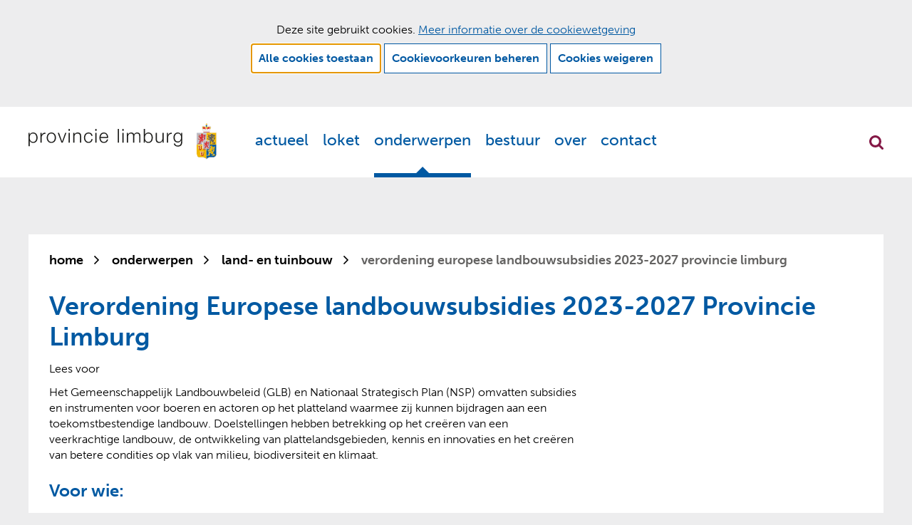

--- FILE ---
content_type: text/html; charset=utf-8
request_url: https://www.limburg.nl/onderwerpen/land-en-tuinbouw/@8932/verordening-europese-landbouwsubsidies-0/
body_size: 15512
content:
<!DOCTYPE html>
<html lang=nl>
  <head prefix="og: http://ogp.me/ns# dcterms: http://purl.org/dc/terms/ overheid: http://standaarden.overheid.nl/owms/">
    <meta charset="utf-8">
    <meta name=viewport content="initial-scale=1">
    <title>Verordening Europese landbouwsubsidies 2023-2027 Provincie Limburg - Provincie Limburg</title>
    <link rel="apple-touch-icon" href="https://www.limburg.nl/apple-touch-icon.png">
    <link rel=icon href="https://www.limburg.nl/favicon.png"><!--[if IE]>
          <link rel="shortcut icon" href="https://www.limburg.nl/favicon.ico" />
          <![endif]-->
    <meta name="msapplication-TileColor" content="#ffffff">
    <meta name="msapplication-TileImage" content="/publish/varianten/1/favicons/256x256_shortcut.png">
    <link rel=canonical href="https://www.limburg.nl/@8932/verordening-europese-landbouwsubsidies-0/">
    <meta name=generator content="iprox.">
    <link rel=author href="mailto:info@limburg.nl">
    <meta name=description content="Het Gemeenschappelijk Landbouwbeleid (GLB) en Nationaal Strategisch Plan (NSP) omvatten subsidies en instrumenten voor boeren en actoren op het platteland waarmee zij kunnen bijdragen aan een toekomstbestendige landbouw. Doelstellingen hebben betrekking op het creëren van een veerkrachtige landbouw, de ontwikkeling van plattelandsgebieden, kennis en innovaties en het creëren van betere condities op vlak van milieu, biodiversiteit en klimaat.">
    <meta name=keywords content="economie,internationaal,land- en tuinbouw,subsidie"><!--OWMS-Kern-->
    <meta property="dcterms:identifier" content="https://www.limburg.nl/onderwerpen/land-en-tuinbouw/@8932/verordening-europese-landbouwsubsidies-0/" datatype="dcterms:URI">
    <meta property="dcterms:title" content="Verordening Europese landbouwsubsidies 2023-2027 Provincie Limburg">
    <meta property="dcterms:type" content=overzichtspagina datatype="overheid:informatietype">
    <meta property="dcterms:language" content=nl datatype="dcterms:RFC4646">
    <meta property="overheid:authority" content=Limburg>
    <meta property="dcterms:creator" content=Limburg>
    <meta property="dcterms:modified" content="2025-12-22" datatype="dcterms:W3CDTF">
    <meta property="dcterms:available" content="start=2023-09-18;" datatype="dcterms:Period"><!--OWMS-Mantel-->
    <meta property="dcterms:description" content="Het Gemeenschappelijk Landbouwbeleid (GLB) en Nationaal Strategisch Plan (NSP) omvatten subsidies en instrumenten voor boeren en actoren op het platteland waarmee zij kunnen bijdragen aan een toekomstbestendige landbouw. Doelstellingen hebben betrekking op het creëren van een veerkrachtige landbouw, de ontwikkeling van plattelandsgebieden, kennis en innovaties en het creëren van betere condities op vlak van milieu, biodiversiteit en klimaat.">
    <meta property="dcterms:publisher" content=Limburg>
    <meta property="og:locale" content=nl_NL>
    <meta property="og:title" content="Verordening Europese landbouwsubsidies 2023-2027 Provincie Limburg">
    <meta property="og:type" content=article>
    <meta property="og:site_name" content="Provincie Limburg">
    <meta property="og:url" content="https://www.limburg.nl/onderwerpen/land-en-tuinbouw/@8932/verordening-europese-landbouwsubsidies-0/">
    <meta property="og:description" content="Het Gemeenschappelijk Landbouwbeleid (GLB) en Nationaal Strategisch Plan (NSP) omvatten subsidies en instrumenten voor boeren en actoren op het platteland waarmee zij kunnen bijdragen aan een toekomstbestendige landbouw. Doelstellingen hebben betrekking op het creëren van een veerkrachtige landbouw, de ontwikkeling van plattelandsgebieden, kennis en innovaties en het creëren van betere condities op vlak van milieu, biodiversiteit en klimaat.">
    <link media=all rel=stylesheet href="/views/css/21bb2a09cbec0e967f896f64447d0b22.css">
    <link media=all rel=stylesheet href="/views/css/00a9a27b199cebdbfbf4c3ced97c83a9.css" class="id normalize">
    <link media=all rel=stylesheet href="/views/css/0ec0f384f8716535d911eaf6f52f82ee.css" class="id provincie-limburg">
    <link media=screen rel=stylesheet href="/views/css/48abd5d5d8b89aa3730be5df72503d95.css" class="id provincie-limburg">
    <link media=all rel=stylesheet href="/views/css/d05175e702b52f653888afe529b2a1f6.css" class="id provincie-limburg">
    <link media=screen rel=stylesheet href="/views/css/11bb2a003fda51c5230c8e28b58771b1.css" class="id provincie-limburg">
    <link media=all rel=stylesheet href="/views/css/6ce14424fdeabef102a6ba5474cd49ce.css" class="id provincie-limburg-1dot2096">
    <link media=screen rel=stylesheet href="/views/css/06a603aaddd768e37dfb5dc65802f56a.css" class="id provincie-limburg-1dot2096">
    <link media=print rel=stylesheet href="/views/css/03fbf9487835fba34b50c068bc95693b.css" class="id provincie-limburg">
    <link media="screen and (max-width:720.98px)" rel=stylesheet href="/views/css/9b67bb6a94214cd991036d0a2280b121.css" class="small-1-2096">
    <link media="screen and (max-width:1180.98px) and (min-width:721px)" rel=stylesheet href="/views/css/5b77ae7d7dc6f1220987051b2c25e258.css" class="medium-1-2096">
    <link media="screen and (min-width:1181px)" rel=stylesheet href="/views/css/96606a89b30d305085315e123ec9f6e7.css" class="large-1-2096">
    <link media="screen and (max-width:720.98px)" rel=stylesheet href="/views/css/8b5a473146a990a0f842cae32cc9a42e.css" class="small-1-2096">
    <link media=screen rel=stylesheet href="/views/css/859fcc53092953f63eb848d497ad5837.css" class="id provincie-limburg">
    <link media="screen and (max-width:720px)" rel=stylesheet href="/views/css/98ba547ee60a72825abf80e61f6aa613.css">
    <link media="screen and (min-width:721px) and (max-width:1180px)" rel=stylesheet href="/views/css/60391de3db9ca755f57ac8d250534674.css">
    <link media="screen and (min-width:720px)" rel=stylesheet href="/views/css/8b07237806fb2724a95cf3e523e4b87c.css">
    <link rel=stylesheet href="/aspx/read.aspx?AppIdt=globalcss&amp;ItmIdts=0,8932,4,3,8933,8933,8941,8934,8935,8936,8937,8938,8939,726,678,2089,1030,1049,2050,4924,2514,162,16,75,74,76&amp;VldIdts=0,2007,10,11,12,14,16,1526,1229&amp;VarIdt=1">
    <script src="/views/js/d2a47394560befdd699340a6253b75df.js"></script>
    <script><!--
var requiredFields=requiredFields||[],requiredLabels=requiredLabels||[];
//--></script>
  <body class="vew-baseline var-1 ipx-baseline rol-body main-has-layout-product header-has-layout-header footer-has-layout-footer right-aligned-list-images has-bgcolor has-bright-bgcolor" data-breakpoints="[{&quot;className&quot;:&quot;large&quot;,&quot;minSize&quot;:1180,&quot;maxSize&quot;:99999},{&quot;className&quot;:&quot;medium&quot;,&quot;minSize&quot;:720,&quot;maxSize&quot;:1180},{&quot;className&quot;:&quot;small&quot;,&quot;minSize&quot;:0,&quot;maxSize&quot;:720}]" data-elt-breakpoints="[{ &quot;sizes&quot;:[444, 888], &quot;classNames&quot;:[&quot;elt-small&quot;, &quot;elt-medium&quot;, &quot;elt-large&quot;], &quot;selector&quot;: &quot;.grid-blok&quot; }]"><!--Google Tag Manager disabled: no id defined-->
    <div id=canvas class="canvas sdg_product" data-ipx-pagetype="{&quot;alias&quot;:&quot;sdg_product&quot;}">
      <header data-ipx-pagetype="{&quot;alias&quot;:&quot;header&quot;}"><!--googleoff: all-->
        <div class="skiplink-wrapper skiplink-forward"><a class="skiplink visuallyhidden focusable" id="content-start_back" href="#content-start">Ga naar de inhoud</a></div>
        <div class="header rol-sectie-header has-breakout-zones grid-wrapper wrapper_12 expand-to-page">
          <div class="grid-container container_12 grid-header has-bgcolor has-bright-bgcolor" data-layout="{&quot;columns&quot;:12,&quot;block-columns&quot;:1,&quot;gutter&quot;:0,&quot;padding&quot;:10,&quot;grid-column-width&quot;:100,&quot;DimSiz&quot;:1200,&quot;MinSiz&quot;:100,&quot;MaxSiz&quot;:1200}">
            <div id=zone_3_headernav class="grid-zone grid_12 z-headernav z-rol-headernav is-fullwidth-zone" data-layout="{&quot;columns&quot;:12,&quot;DimSiz&quot;:1200}">
              <div class="grid-blok grid_3 rol-logo type-logo full-width" id=Block_70165 data-layout="{&quot;id&quot;:70165,&quot;columns&quot;:3,&quot;DimSiz&quot;:300,&quot;padding&quot;:20}">
                <div class="grid-element">
                  <div class="grid-edge" data-id=PagCls_70165>
                    <div class="iprox-content no-icons image"><a href="https://www.limburg.nl/"><img data-sources="[{&quot;width&quot;:428,&quot;height&quot;:84,&quot;src&quot;:&quot;/publish/pages/4377/logo-provincie-limburg.svg&quot;}]" alt="Logo Provincie Limburg, ga naar de homepage" data-id=4377 id=img_pagvld_62105_0 class="img-vector img_pagvld_62105_0 logo-svg" width=428 height=84 src="/publish/pages/4377/logo-provincie-limburg.svg"></a><span class="visuallyhidden logo-home-link-text"> (naar homepage)</span></div>
                  </div>
                </div>
              </div>
              <div class="grid-blok grid_8 rol-primaire-navigatie type-primaire-navigatie pull_1" id=Block_70168 data-layout="{&quot;id&quot;:70168,&quot;columns&quot;:8,&quot;DimSiz&quot;:800,&quot;padding&quot;:20}">
                <div class="grid-element">
                  <div class="grid-edge" data-id=PagCls_70168>
                    <nav id="nav-70168" aria-label=Menu class="navbar navbar-static navexpand-small" data-nav-expanding=small>
                      <div class="grid-title elt-visible-small elt-hidden-medium elt-hidden-large">
                        <div class="heading-elt heading-elt-nav"><button type=button id="nav-title-70168" class="ipx-btn-link primaire-navigatie" aria-controls=openprimnav>Menu</button></div>
                      </div>
                      <div class="grid-inside menu-container">
                        <ul id=openprimnav aria-labelledby="nav-title-70168" class="nav-eenvoudig-uitvalmenu">
                          <li class="navitem focusable dropdown drpdwn">
                            <div class="menu-heading"><a id="navitem-29302" class="primaire-navigatie-item dropdown-toggle drpdwn-tggl" data-toggle=dropdown href="https://www.limburg.nl/actueel/">Actueel</a></div><button type=button class="primaire-navigatie-item-caret" id="navitem-caret-29302" aria-controls="navmenu-29302"><span class=tekstbrowser>Actueel</span><span class=caret></span></button>
                            <ul id="navmenu-29302" aria-label=Actueel class="subnavigatie level-2 dropdown-menu drpdwn-mnu">
                              <li class=navitem><a id="navitem-29317" class="primaire-navigatie-item" href="https://www.limburg.nl/actueel/agenda/">Agenda</a>
                              <li class=navitem><a id="navitem-29351" class="primaire-navigatie-item" href="https://www.limburg.nl/actueel/bekendmakingen/">Bekendmakingen</a>
                              <li class=navitem><a id="navitem-29380" class="primaire-navigatie-item" href="https://www.limburg.nl/actueel/gs-agenda/">GS agenda</a>
                              <li class=navitem><a id="navitem-29346" class="primaire-navigatie-item" href="https://www.limburg.nl/actueel/gs-besluiten/">GS besluiten</a>
                              <li class=navitem><a id="navitem-29341" class="primaire-navigatie-item" href="https://www.limburg.nl/actueel/kennisgevingen/">Kennisgevingen staatssteun</a>
                              <li class=navitem><a id="navitem-29316" class="primaire-navigatie-item" href="https://www.limburg.nl/actueel/nieuws/">Nieuws</a>
                              <li class=navitem><a id="navitem-29355" class="primaire-navigatie-item" href="https://www.limburg.nl/actueel/nieuwsbrief-0/">Nieuwsbrief</a>
                              <li class=navitem><a id="navitem-29353" class="primaire-navigatie-item" href="https://www.limburg.nl/actueel/regelingen-0/">Regelingen en verordeningen</a>
                            </ul>
                          <li class="navitem focusable dropdown drpdwn">
                            <div class="menu-heading"><a id="navitem-29307" class="primaire-navigatie-item dropdown-toggle drpdwn-tggl" data-toggle=dropdown href="https://www.limburg.nl/loket/">Loket</a></div><button type=button class="primaire-navigatie-item-caret" id="navitem-caret-29307" aria-controls="navmenu-29307"><span class=tekstbrowser>Loket</span><span class=caret></span></button>
                            <ul id="navmenu-29307" aria-label=Loket class="subnavigatie level-2 dropdown-menu drpdwn-mnu">
                              <li class=navitem><a id="navitem-37317" class="primaire-navigatie-item" href="https://www.limburg.nl/actueel/nieuws/@2360/wet-bibob/">Bibob-onderzoek</a>
                              <li class=navitem><a id="navitem-29343" class="primaire-navigatie-item" href="https://www.limburg.nl/loket/subsidies/">Subsidies</a>
                              <li class=navitem><a id="navitem-29356" class="primaire-navigatie-item" href="https://www.limburg.nl/loket/vergunningen-0/">Vergunningen, ontheffingen en meldingen</a>
                              <li class=navitem><a id="navitem-29344" class="primaire-navigatie-item" href="https://www.limburg.nl/loket/producten-diensten/">Alle producten en diensten</a>
                            </ul>
                          <li class="navitem active focusable dropdown drpdwn">
                            <div class="menu-heading"><a id="navitem-29303" class="primaire-navigatie-item dropdown-toggle drpdwn-tggl" aria-current=true data-toggle=dropdown href="https://www.limburg.nl/onderwerpen/">Onderwerpen</a></div><button type=button class="primaire-navigatie-item-caret" id="navitem-caret-29303" aria-controls="navmenu-29303"><span class=tekstbrowser>Onderwerpen</span><span class=caret></span></button>
                            <ul id="navmenu-29303" aria-label=Onderwerpen class="subnavigatie level-2 dropdown-menu drpdwn-mnu">
                              <li class=navitem><a id="navitem-34539" class="primaire-navigatie-item" href="https://www.limburg.nl/onderwerpen/cultuur-erfgoed-archeologie/">Cultuur, erfgoed en archeologie</a>
                              <li class=navitem><a id="navitem-29329" class="primaire-navigatie-item" href="https://www.limburg.nl/onderwerpen/economie/">Economie</a>
                              <li class=navitem><a id="navitem-29333" class="primaire-navigatie-item" href="https://www.limburg.nl/onderwerpen/energie-duurzaamheid/">Energie en duurzaamheid</a>
                              <li class=navitem><a id="navitem-29338" class="primaire-navigatie-item" href="https://www.limburg.nl/onderwerpen/gezondheid/">Gezondheid en vitaliteit</a>
                              <li class=navitem><a id="navitem-29330" class="primaire-navigatie-item" href="https://www.limburg.nl/onderwerpen/internationaal/">Internationaal</a>
                              <li class="navitem active"><a id="navitem-29347" class="primaire-navigatie-item" aria-current=true href="https://www.limburg.nl/onderwerpen/land-en-tuinbouw/">Land- en tuinbouw</a>
                              <li class=navitem><a id="navitem-29334" class="primaire-navigatie-item" href="https://www.limburg.nl/onderwerpen/leefomgeving-vth/">Leefomgeving, vergunningen, toezicht en handhaving</a>
                              <li class=navitem><a id="navitem-29335" class="primaire-navigatie-item" href="https://www.limburg.nl/onderwerpen/natuur-en-landschap/">Natuur en landschap</a>
                              <li class=navitem><a id="navitem-29328" class="primaire-navigatie-item" href="https://www.limburg.nl/onderwerpen/omgeving/">Omgeving</a>
                              <li class=navitem><a id="navitem-29361" class="primaire-navigatie-item" href="https://www.limburg.nl/onderwerpen/sport/">Sport en bewegen</a>
                              <li class=navitem><a id="navitem-29336" class="primaire-navigatie-item" href="https://www.limburg.nl/onderwerpen/toerisme-recreatie/">Toerisme en recreatie</a>
                              <li class=navitem><a id="navitem-29323" class="primaire-navigatie-item" href="https://www.limburg.nl/onderwerpen/verkeer-vervoer/">Verkeer en vervoer</a>
                              <li class=navitem><a id="navitem-38016" class="primaire-navigatie-item" href="https://www.limburg.nl/onderwerpen/vrijheid-democratie/">Vrijheid en democratie</a>
                              <li class=navitem><a id="navitem-29337" class="primaire-navigatie-item" href="https://www.limburg.nl/onderwerpen/water/">Water</a>
                              <li class=navitem><a id="navitem-29339" class="primaire-navigatie-item" href="https://www.limburg.nl/onderwerpen/wonen/">Wonen en leefbaarheid</a>
                            </ul>
                          <li class="navitem focusable dropdown drpdwn">
                            <div class="menu-heading"><a id="navitem-29305" class="primaire-navigatie-item dropdown-toggle drpdwn-tggl" data-toggle=dropdown href="https://www.limburg.nl/bestuur/">Bestuur</a></div><button type=button class="primaire-navigatie-item-caret" id="navitem-caret-29305" aria-controls="navmenu-29305"><span class=tekstbrowser>Bestuur</span><span class=caret></span></button>
                            <ul id="navmenu-29305" aria-label=Bestuur class="subnavigatie level-2 dropdown-menu drpdwn-mnu">
                              <li class=navitem><a id="navitem-29348" class="primaire-navigatie-item" href="https://www.limburg.nl/bestuur/begroting/">Begroting en verantwoording</a>
                              <li class=navitem><a id="navitem-29375" class="primaire-navigatie-item" href="https://www.limburg.nl/bestuur/benoemingenregister/">Benoemingenregister</a>
                              <li class=navitem><a id="navitem-29390" class="primaire-navigatie-item" href="https://www.limburg.nl/bestuur/coalitieakkoord-2023-2027/">Coalitieakkoord 2023-2027</a>
                              <li class=navitem><a id="navitem-29388" class="primaire-navigatie-item" href="https://www.limburg.nl/bestuur/commissaris-koning/">Commissaris van de Koning</a>
                              <li class=navitem><a id="navitem-29321" class="primaire-navigatie-item" href="https://www.limburg.nl/bestuur/gedeputeerde-staten/">Gedeputeerde Staten</a>
                              <li class=navitem><a id="navitem-29366" class="primaire-navigatie-item" href="https://www.limburg.nl/bestuur/integriteit/">Integriteit</a>
                              <li class=navitem><a id="navitem-38093" class="primaire-navigatie-item" href="https://www.limburg.nl/bestuur/interbestuurlijk/">Interbestuurlijk toezicht</a>
                              <li class=navitem><a id="navitem-29342" class="primaire-navigatie-item" href="https://www.limburg.nl/bestuur/mandaatregister/">Mandaatregister</a>
                              <li class=navitem><a id="navitem-29386" class="primaire-navigatie-item" href="https://www.limburg.nl/bestuur/open-overheid/">Open overheid</a>
                              <li class=navitem><a id="navitem-29322" class="primaire-navigatie-item" href="https://www.limburg.nl/bestuur/provinciale-staten/">Provinciale Staten</a>
                            </ul>
                          <li class="navitem focusable dropdown drpdwn">
                            <div class="menu-heading"><a id="navitem-29304" class="primaire-navigatie-item dropdown-toggle drpdwn-tggl" data-toggle=dropdown href="https://www.limburg.nl/over/">Over</a></div><button type=button class="primaire-navigatie-item-caret" id="navitem-caret-29304" aria-controls="navmenu-29304"><span class=tekstbrowser>Over</span><span class=caret></span></button>
                            <ul id="navmenu-29304" aria-label=Over class="subnavigatie level-2 dropdown-menu drpdwn-mnu">
                              <li class=navitem><a id="navitem-37008" class="primaire-navigatie-item" href="https://www.limburg.nl/over/limburg/kaarten-cijfers/">Kaarten en cijfers</a>
                              <li class=navitem><a id="navitem-29324" class="primaire-navigatie-item" href="https://www.limburg.nl/over/organisatie/">Over de organisatie</a>
                              <li class=navitem><a id="navitem-29325" class="primaire-navigatie-item" href="https://www.limburg.nl/over/limburg/">Over Limburg</a>
                              <li class=navitem><a id="navitem-29374" class="primaire-navigatie-item" href="https://www.limburg.nl/over/werken-bij-limburg/">Werken bij de Provincie Limburg</a>
                            </ul>
                          <li class=navitem><span class="menu-text"><a id="navitem-29308" class="primaire-navigatie-item" href="https://www.limburg.nl/contact/">Contact</a></span>
                        </ul>
                      </div>
                    </nav>
                  </div>
                </div>
              </div>
              <div class="grid-blok grid_1 rol-search-toggle type-search-toggle push_8" id=Block_70174 data-layout="{&quot;id&quot;:70174,&quot;columns&quot;:1,&quot;DimSiz&quot;:100,&quot;padding&quot;:20}">
                <div class="grid-element">
                  <div class="grid-edge" data-id=PagCls_70174><button class="search-expand">Zoekfunctie openen</button></div>
                </div>
              </div>
            </div>
            <div class="zone-clear-headernav"></div>
          </div>
          <div class="layout-clear clear"></div>
          <div class="grid-container container_12 breakout-container breakout-search grid-header has-bgcolor has-bright-bgcolor" data-layout="{&quot;columns&quot;:12,&quot;block-columns&quot;:1,&quot;gutter&quot;:0,&quot;padding&quot;:10,&quot;grid-column-width&quot;:100,&quot;DimSiz&quot;:1200,&quot;MinSiz&quot;:100,&quot;MaxSiz&quot;:1200}">
            <div id=zone_3_search class="grid-zone grid_12 z-search z-rol-search is-fullwidth-zone has-bgcolor has-bright-bgcolor" data-layout="{&quot;columns&quot;:12,&quot;DimSiz&quot;:1200}">
              <div class="grid-row single-elt-row has-fullwidth-elt is-fullwidth-row rol-rij-zoeken rol-rij-blok">
                <div class="grid-blok grid_12 rol-zoeken type-zoeken" id=Block_70172 data-layout="{&quot;id&quot;:70172,&quot;columns&quot;:12,&quot;DimSiz&quot;:1200,&quot;padding&quot;:20}">
                  <div class="grid-element">
                    <div class="grid-edge" data-id=PagCls_70172>
                      <div class="grid-title visuallyhidden">
                        <div class="heading-elt heading-elt-zoeken">Zoeken</div>
                      </div>
                      <div class="grid-inside">
                        <div class=zoekveld>
                          <form name="zoeken-form-70172" id="zoeken-form-70172" class="inline-form" action="https://www.limburg.nl/algemeen/zoeken/" method=get novalidate><label for="zoeken-70172" class=visuallyhidden>Waar kunnen wij u mee helpen?</label><input type=text name=zoeken_term id="zoeken-70172" placeholder="Waar kunnen wij u mee helpen?"><button type=submit class="zoek ipx-btn ipx-btn-neutral"><span class=visuallyhidden>vind</span></button></form>
                        </div>
                      </div>
                    </div>
                  </div>
                </div>
              </div>
            </div>
            <div class="zone-clear-search"></div>
          </div>
          <div class="layout-clear clear"></div>
        </div><!--googleon: all-->
      </header>
      <main data-pagetitle="Verordening Europese landbouwsubsidies 2023-2027 Provincie Limburg" data-ipx-pagetype="{&quot;alias&quot;:&quot;sdg_product&quot;}">
        <div id="content-start" tabindex="-1"></div>
        <div id=content class="main rol-sectie-main grid-wrapper wrapper_12">
          <div class="grid-container container_12 grid-product has-bgcolor has-bright-bgcolor" data-layout="{&quot;columns&quot;:12,&quot;block-columns&quot;:1,&quot;gutter&quot;:0,&quot;padding&quot;:10,&quot;grid-column-width&quot;:100,&quot;DimSiz&quot;:1200,&quot;MinSiz&quot;:100,&quot;MaxSiz&quot;:1200}">
            <div id=zone_8932_sitepad class="grid-zone grid_12 z-sitepad z-rol-sitepad is-fullwidth-zone" data-layout="{&quot;columns&quot;:12,&quot;DimSiz&quot;:1200}">
              <div class="grid-blok grid_12 rol-sitepad type-sitepad" data-layout="{&quot;columns&quot;:12,&quot;DimSiz&quot;:1200}">
                <div class="grid-element">
                  <div class="grid-edge">
                    <div class="grid-inside">
                      <nav class="bread-crumb elt-hidden-small">
                        <div class="bread-crumb-wrapper">
                          <ol itemscope itemtype="http://schema.org/BreadcrumbList" class=kruimelpad>
                            <li itemprop=itemListElement itemscope itemtype="http://schema.org/ListItem" class=item><a itemprop=item href="https://www.limburg.nl/"><span itemprop=name>home</span></a>
                              <meta itemprop=position content=1><span class="bread-crumb-separator" aria-hidden=true> ›</span>
                            <li itemprop=itemListElement itemscope itemtype="http://schema.org/ListItem" class=item><a itemprop=item href="https://www.limburg.nl/onderwerpen/"><span itemprop=name>Onderwerpen</span></a>
                              <meta itemprop=position content=2><span class="bread-crumb-separator" aria-hidden=true> ›</span>
                            <li itemprop=itemListElement itemscope itemtype="http://schema.org/ListItem" class=item><a itemprop=item href="https://www.limburg.nl/onderwerpen/land-en-tuinbouw/"><span itemprop=name>Land- en tuinbouw</span></a>
                              <meta itemprop=position content=3><span class="bread-crumb-separator" aria-hidden=true> ›</span>
                            <li itemprop=itemListElement itemscope itemtype="http://schema.org/ListItem" class="item laatste nolink" aria-current=page><span itemprop=name>Verordening Europese landbouwsubsidies 2023-2027 Provincie Limburg</span>
                              <meta itemprop=position content=4>
                          </ol>
                        </div>
                      </nav>
                    </div>
                  </div>
                </div>
              </div><br class="end-of-zone">
            </div>
            <div class="zone-clear-sitepad"></div>
            <div id=zone_8932_title class="grid-zone grid_12 z-title z-rol-title is-fullwidth-zone" data-layout="{&quot;columns&quot;:12,&quot;DimSiz&quot;:1200}">
              <div class="grid-blok grid_12 rol-paginatitel type-titel" data-layout="{&quot;columns&quot;:12,&quot;DimSiz&quot;:1200}">
                <div class="grid-element">
                  <div class="grid-edge">
                    <h1 class="grid-title">Verordening Europese landbouwsubsidies 2023-2027 Provincie Limburg<span class=submode></span></h1>
                  </div>
                </div>
              </div>
              <div class="grid-blok grid_12 rol-readspeaker type-readspeaker" data-layout="{&quot;columns&quot;:12,&quot;DimSiz&quot;:1200}">
                <div class="grid-element">
                  <div class="grid-edge">
                    <div class="grid-inside">
                      <div class="readspeaker-container">
                        <div id=readspeaker_button1 class="rs_skip rsbtn rs_preserve"><a rel=nofollow class=rsbtn_play accesskey=L title="Lees voor: Laat de tekst voorlezen met ReadSpeaker" aria-label="Lees voor: Laat de tekst voorlezen met ReadSpeaker" href="//app-eu.readspeaker.com/cgi-bin/rsent?customerid=10621&amp;lang=nl_nl&amp;readid=content&amp;url=https%3a%2f%2fwww.limburg.nl%2fonderwerpen%2fland-en-tuinbouw%2f%408932%2fverordening-europese-landbouwsubsidies-0%2f"><span class="rsbtn_left rsimg rspart"><span class=rsbtn_text><span>Lees voor</span></span></span><span class="rsbtn_right rsimg rsplay rspart"></span></a></div>
                      </div>
                    </div>
                  </div>
                </div>
              </div><br class="end-of-zone">
            </div>
            <div class="zone-clear-title"></div>
            <div id=zone_8932_intro class="grid-zone grid_12 z-intro z-rol-intro is-fullwidth-zone" data-layout="{&quot;columns&quot;:12,&quot;DimSiz&quot;:1200}">
              <div class="grid-row single-elt-row rol-rij-kop-tekst-blauw">
                <div class="grid-blok grid_8 suffix_4 rol-kop-tekst-blauw type-tekst has-bgcolor has-bright-bgcolor has-list-icons" id=Block_131605 data-layout="{&quot;id&quot;:131605,&quot;columns&quot;:8,&quot;DimSiz&quot;:800,&quot;suffix&quot;:4,&quot;padding&quot;:20}">
                  <div class="grid-element">
                    <div class="grid-edge" data-id=PagCls_131605>
                      <div class="grid-inside description-inside">
                        <div class="iprox-content iprox-rich-content description">
                          <p>Het Gemeenschappelijk Landbouwbeleid (GLB) en Nationaal Strategisch Plan (NSP) omvatten subsidies en instrumenten voor boeren en actoren op het platteland waarmee zij kunnen bijdragen aan een toekomstbestendige landbouw. Doelstellingen hebben betrekking op het creëren van een veerkrachtige landbouw, de ontwikkeling van plattelandsgebieden, kennis en innovaties en het creëren van betere condities op vlak van milieu, biodiversiteit en klimaat.</p>
                          <h2 id="h639b3d6d-3d1e-0b44-02f2-1f42635bd8ad">Voor wie:</h2>
                          <p>Deze verordening omvat tien verschillende interventies of subsidiemogelijkheden. De doelgroep en categorie aanvragers kunnen per interventie verschillen. De meeste interventies zijn bedoeld voor actieve landbouwers, maar er zijn ook interventies waar waterschappen, gemeenten, plattelandsbewoners, samenwerkingsverbanden en natuur- en landschapsorganisaties die subsidie kunnen aanvragen. Verder zijn er ook interventies die specifiek voor jonge boeren bestemd zijn.</p>
                          <h2 id="h646247a8-975a-46f5-939c-c5e78d079314">Waarvoor:</h2>
                          <p>De concrete doelstellingen verschillen per interventie. Het GLB-NSP in haar totaliteit benoemt 4 hoofddoelstellingen (1-4) en negen subdoelstellingen.</p>
                          <p>1. Een slimme en veerkrachtige landbouw:</p>
                          <ul>
                            <li><span class="li-content">een leefbaar landbouwinkomen en voedselzekerheid;</span>
                            <li><span class="li-content">concurrentievermogen;</span>
                            <li><span class="li-content">verbetering van de positie van boeren in de waardeketen.</span>
                          </ul>
                          <p>2. Milieu, biodiversiteit en klimaat:</p>
                          <ul>
                            <li><span class="li-content">het mitigeren van, en aanpassen aan,  klimaatverandering en het stimuleren van duurzame energie;</span>
                            <li><span class="li-content">efficiënt beheer van natuurlijke hulpbronnen  zoals water, bodem en lucht;</span>
                            <li><span class="li-content">bescherming van biodiversiteit.</span>
                          </ul>
                          <p>3. Brede plattelandsontwikkeling:</p>
                          <ul>
                            <li><span class="li-content">stimuleren van Jonge landbouwers;</span>
                            <li><span class="li-content">ontwikkeling in plattelandsgebieden;</span>
                            <li><span class="li-content">voldoen aan maatschappelijke verwachtingen inzake voedsel en gezondheid, onder meer wat betreft veilig, voedzaam en duurzaam voedsel, tegengaan van voedselverspilling en verbetering van dierenwelzijn.</span>
                          </ul>
                          <p>4. Kennis, innovatie en netwerk (samenwerking).</p>
                        </div>
                      </div>
                    </div>
                  </div>
                </div>
              </div>
            </div>
            <div class="zone-clear-intro"></div>
            <div id=zone_8932_info class="grid-zone grid_8 z-info z-rol-info" data-layout="{&quot;columns&quot;:8,&quot;DimSiz&quot;:800}">
              <div class="grid-row single-elt-row has-fullwidth-elt rol-rij-lijst rol-rij-blok">
                <div class="grid-blok grid_8 rol-lijst type-lijst has-list-icons" id=Block_131610 data-layout="{&quot;id&quot;:131610,&quot;columns&quot;:8,&quot;DimSiz&quot;:800,&quot;padding&quot;:20}">
                  <div class="grid-element">
                    <div class="grid-edge" data-id=PagCls_131610>
                      <div class="grid-nesting faqindex collapsable">
                        <div class="grid-blok grid_8 rol-entry type-entry has-no-link-icons has-no-list-icons has-no-button-icons ipx-pt-faq entry-has-metadata" data-ipx-id=8941 data-layout="{&quot;columns&quot;:8,&quot;padding&quot;:20,&quot;DimSiz&quot;:800}">
                          <div class="grid-element">
                            <div class="grid-edge" data-id=Itm_8941>
                              <div class="grid-title">
                                <h2><a class=siteLink href="https://www.limburg.nl/onderwerpen/land-en-tuinbouw/@8933/vragen-antwoorden/#item_8941">Algemeen</a></h2>
                              </div>
                              <div class="grid-inside">
                                <div data-ipx-id=8941 class="entry ipx-pt-faq entry-has-metadata">
                                  <div class="iprox-content iprox-rich-content summary">
                                    <p>Met het GLB werkt Nederland aan toekomstbestendige landbouw, het versterken van de natuur en een leefbaar platteland. De landen van de Europese Unie maken samen het GLB. De lidstaten mogen hieraan, binnen de kaders van het beleid, een eigen invulling geven. Voor Nederland is dit gezamenlijk opgesteld door het Rijk, de Provincies en de Unie van Waterschappen. Van 2023 tot 2027 biedt het GLB subsidies aan voor initiatieven die bijdragen aan de doelstellingen.</p>
                                    <p>In een uitlegvideo is te zien waar het GLB vandaan komt en waar het naartoe gaat. <a href="https://www.netwerkplatteland.nl/documenten/videos/2022/12/06/explainer-het-nieuwe-glb" class=externLink>Bekijk de video op de website van Netwerk Platteland</a>.</p>
                                    <h3 id="hf656ad75-add6-4bd9-9857-2d83317c6ede">Nationaal Strategisch Plan (NSP)</h3>
                                    <p>Binnen de kaders van het GLB geven alle deelnemende landen via een Nationaal Strategisch Plan (NSP) hun eigen invulling aan het beleid. Met het GLB werkt Nederland aan toekomstbestendige landbouw, het versterken van de natuur en een leefbaar platteland.</p>
                                    <p>Een uitvoerige samenvatting van het GLB-NSP vindt u op de <a href="https://www.netwerkplatteland.nl/documenten/2022/12/16/samenvatting-nationaal-strategisch-plan-glb-2023-2027" class=externLink>website van Netwerk Platteland</a>.</p>
                                    <h3 id="h48526338-5a7d-4ecc-b993-60017d5c0555">Wie maakt aanspraak op GLB-subsidies?</h3>
                                    <p>Het GLB kent verschillende regelingen en interventies. Iedere regeling of interventie kent haar eigen regels, bijvoorbeeld als het gaat om wie een aanvraag mag indienen.</p>
                                    <p>De meeste interventies zijn bedoeld voor actieve landbouwers, maar er zijn ook interventies waar waterschappen, gemeenten, plattelandsbewoners, samenwerkingsverbanden en natuur- en landschapsorganisaties die subsidie kunnen aanvragen. Verder zijn er ook interventies die specifiek voor jonge boeren bestemd zijn.</p>
                                    <h3 id="h4968b7d9-dff8-4934-aa89-3c2d7c676fe8">Subsidiemogelijkheden</h3>
                                    <p>In kwartaal vier van 2023 worden naar verwachting de eerste nieuwe provinciale regelingen opgesteld. De GLB-subsidies zijn verdeeld in nationale regelingen (rijksregelingen) en regelingen per provincie. De rijksregelingen bestaan onder andere uit de basisinkomenssteun, de eco-regeling, sectorale regelingen voor Groenten en fruit en Bijenteelt, vestigingssteun voor jonge landbouwers, de brede weersverzekering en de regeling voor zeldzame landbouwhuisdierrassen. De rijksregelingen worden door de Rijksdienst voor Ondernemend Nederland (RVO) uitgevoerd. Meer informatie over de rijksregelingen vindt u op <a href="https://www.rvo.nl/onderwerpen/glb-2023" class=externLink>www.rvo.nl</a>.</p>
                                    <p>Stimulus programmamanagement is door de provincies Noord-Brabant, Gelderland en Limburg aangewezen als uitvoeringsorganisatie voor de provinciale GLB-subsidies. Het aanvragen van subsidies van deze provincies gaat via Stimulus programmamanagement. Meer informatie hierover en alle subsidie technische informatie is te vinden op de website <a href="https://www.stimulus.nl/glb-23-27/" class=externLink>stimulus.nl</a>. Heeft u vragen dan kunt u contact opnemen via <a href="/cdn-cgi/l/email-protection#4f28232d0f3c3b26223a233a3c612123"><span class="__cf_email__" data-cfemail="395e555b794a4d50544c554c4a175755">[email&#160;protected]</span></a> of 040-237 59 04.</p>
                                    <h3 id="hb3a15cea-fe8f-46f1-9e3d-284b0d7589f6">POP3</h3>
                                    <p>Het derde plattelandsontwikkelingsprogramma (POP3) is per 1 januari 2023 vervangen door het GLB/NSP. Een nieuw element ten opzichte van het POP3-programma, is de zogenaamde eco-regeling. Hiermee kan een agrariër een vergoeding ontvangen voor (eco-) activiteiten die bijdragen aan een duurzamere bedrijfsvoering.</p>
                                    <p>De eco-regelingen worden niet door Provincies opengesteld, maar door het Rijk. Bekijk de website <a href="https://www.netwerkplatteland.nl/documenten/videos/2022/12/05/uitleg-eco-regeling" class=externLink>hoe de eco-regelingen functioneren</a> en hoe een agrariër doelen, punten en waarden binnen de eco-regeling kan behalen.</p>
                                  </div>
                                </div>
                              </div>
                            </div>
                          </div>
                        </div>
                        <div class="grid-blok grid_8 rol-entry type-entry has-no-link-icons has-no-list-icons has-no-button-icons ipx-pt-faq entry-has-metadata" data-ipx-id=8934 data-layout="{&quot;columns&quot;:8,&quot;padding&quot;:20,&quot;DimSiz&quot;:800}">
                          <div class="grid-element">
                            <div class="grid-edge" data-id=Itm_8934>
                              <div class="grid-title">
                                <h2><a class=siteLink href="https://www.limburg.nl/onderwerpen/land-en-tuinbouw/@8933/vragen-antwoorden/#item_8934">Paragrafen open voor aanvragen</a></h2>
                              </div>
                              <div class="grid-inside">
                                <div data-ipx-id=8934 class="entry ipx-pt-faq entry-has-metadata">
                                  <div class="iprox-content iprox-rich-content summary">
                                    <h3 id="ha5eb9fe1-24a6-4c20-a5ed-a61813a690df">Paragraaf 3 Niet productieve investeringen op landbouwbedrijven</h3>
                                    <p>Deze interventie gaat over investeringen  voor de inrichting en herinrichting van het landelijke gebied op landbouwgrond. Hierbij kan gedacht worden aan herstel en aanleg van heggen, hagen, bosjes, struweelranden, natuurvriendelijke oevers, waterlopen en bomen (landschapselementen). Voor welke maatregelen precies subsidie kan worden aangevraagd, wordt later bekend gemaakt via een investeringslijst. Na realisatie van de niet- productieve investering kan, door de landbouwer, mogelijk een hoger niveau binnen de eco-regeling worden behaald, of kan de landbouwer makkelijker aan GLMC8 voldoen.</p>
                                    <p>De Verordening Europese Landbouwsubsidies 2023-2027 Provincie Limburg en het betreffende openstellingsbesluit kunt u vinden onder 'Ac­tu­e­le sub­si­die­re­ge­ling en openstellingbesluit'. Het <a href="https://www.glb-webportal.nl/mijn/LoginPage" class=externLink>aanvraagformulier is digitaal beschikbaar via het portaal van Stimulus.</a></p>
                                    <p>De bijbehorende <a href="https://www.stimulus.nl/glb-23-27/documenten/" class=externLink>formats</a> kunt u vinden op de site van Stimulus onder het kopje 'projectaanvraag'.</p>
                                    <h3 id="ha4e92041-9bc5-4125-95e2-2e30695ac7df">Paragraaf 5 Samenwerking voor innovatie in het kader van Europees Innovatie Partnerschap (EIP).</h3>
                                    <p>Deze interventie is gericht op het stimuleren van innovaties middels het (door)ontwikkelen, praktijkrijp maken, op brede schaal gebruiken, en communiceren van ideeën en ontwikkelingen via slimme samenwerkingsverbanden (zogenaamde operationele groepen). Steun kan worden aangevraagd voor verschillende innovatiethema’s zoals het ontwikkelen van een duurzame toegevoegde waardeketen gericht op landbouwproducten, ondersteuning van innovatieve digitalisering, of het ontwikkelen van duurzame verdienmodellen. De voorkeur gaat uit naar innovaties die landbouwers prikkelen om te verduurzamen vanuit de markt of innovaties die het ontstaan van nieuwe verdienmodellen stimuleren.</p>
                                    <p>De Verordening Europese Landbouwsubsidies 2023-2027 Provincie Limburg en het betreffende openstellingsbesluit kunt u vinden onder 'Ac­tu­e­le sub­si­die­re­ge­ling en openstellingbesluit'. Het <a href="https://www.glb-webportal.nl/mijn/LoginPage" class=externLink>aanvraagformulier is digitaal beschikbaar via het portaal van Stimulus.</a></p>
                                    <p>De bijbehorende <a href="https://www.stimulus.nl/glb-23-27/documenten/" class=externLink>formats</a> kunt u vinden op de site van Stimulus onder het kopje 'projectaanvraag'.</p>
                                    <h3 id="h8530a4f2-b888-4a4e-bbd6-94d3e5b3c736">Paragraaf 6 Samenwerking integrale gebiedsontwikkeling</h3>
                                    <p>Met de openstelling van de subsidie hebben samenwerkingsverbanden in het landelijk gebied de mogelijkheid aanvragen in te dienen om maatregelen uit gebiedsontwerpen tot uitvoer te brengen. Hiermee kunnen bijvoorbeeld gebied dekkende landschapselementen aangelegd worden om de waterhuishouding te verbeteren. Het doel van de subsidie is om lokaal en van onderop te werken aan maatregelen die een bijdrage leveren aan het aanpassen aan klimaatverandering, het bevorderen van duurzame ontwikkelingen en het ombuigen van biodiversiteitsverlies.</p>
                                    <p>De Verordening Europese Landbouwsubsidies 2023-2027 Provincie Limburg en het betreffende openstellingsbesluit kunt u vinden onder 'Ac­tu­e­le sub­si­die­re­ge­ling en openstellingbesluit'. Het <a href="https://www.glb-webportal.nl/mijn/LoginPage" class=externLink>aanvraagformulier is digitaal beschikbaar via het portaal van Stimulus.</a></p>
                                    <p>De bijbehorende <a href="https://www.stimulus.nl/glb-23-27/documenten/" class=externLink>formats</a> kunt u vinden op de site van Stimulus onder het kopje 'projectaanvraag'.</p>
                                    <h3 id="h5715610e-0f69-4f29-9e15-e6eb50f07649">Paragraaf 7 Samenwerking voor plattelandsontwikkeling-LEADER – Uitvoering projecten LOS</h3>
                                    <p>Er ligt een opgave om samen te werken aan de sociaaleconomische ontwikkeling van het platteland. Het gaat hierbij om een duurzaam gebruik/beheer van de ruimte op vlak van klimaat, natuur en milieu en versterking van de leefbaarheid op het platteland. LEADER kan hieraan een bijdrage leveren door haar bottom-up en integrale aanpak. Voor de LEADER-aanpak is het noodzakelijk dat er een Lokale Actiegroep (LAG) wordt gevormd die een Lokale ontwikkelingsstrategie (LOS, meervoud: LOSSEN) opstelt. De LOSSEN zijn door GS vastgesteld.</p>
                                    <p>De Verordening Europese Landbouwsubsidies 2023-2027 Provincie Limburg en het betreffende openstellingsbesluit kunt u vinden onder 'Ac­tu­e­le sub­si­die­re­ge­ling en openstellingbesluit'. Het <a href="https://www.glb-webportal.nl/mijn/LoginPage" class=externLink>aanvraagformulier is digitaal beschikbaar via het portaal van Stimulus.</a></p>
                                    <p>De bijbehorende <a href="https://www.stimulus.nl/glb-23-27/documenten/" class=externLink>formats</a> kunt u vinden op de site van Stimulus onder het kopje 'projectaanvraag'.</p>
                                    <h3 id="hb6c80b7d-cae3-4cda-8bec-6d806243a7bf">Paragraaf 10 Kennis en informatie</h3>
                                    <p>Deze interventie is gericht op projectfinanciering, steun voor demonstratiebedrijven en kennisvergaring en –uitwisseling tussen regionale groepen landbouwers. Doel is een betere doorstroming van kennis en innovaties naar het boerenerf.</p>
                                    <p>De Verordening Europese Landbouwsubsidies 2023-2027 Provincie Limburg en het betreffende openstellingsbesluit kunt u vinden onder 'Ac­tu­e­le sub­si­die­re­ge­ling en openstellingbesluit'. Het <a href="https://www.glb-webportal.nl/mijn/LoginPage" class=externLink>aanvraagformulier is digitaal beschikbaar via het portaal van Stimulus.</a></p>
                                    <p>De bijbehorende <a href="https://www.stimulus.nl/glb-23-27/documenten/" class=externLink>formats</a> kunt u vinden op de site van Stimulus onder het kopje 'projectaanvraag'.</p>
                                    <p>Stimulus programmamanagement is door de provincies Noord-Brabant, Gelderland en Limburg aangewezen als uitvoeringsorganisatie voor de provinciale GLB-subsidies. Het aanvragen van subsidies van deze provincies gaat via Stimulus programmamanagement. Meer informatie hierover en alle subsidie technische informatie is te vinden op de website <a href="https://www.stimulus.nl/glb-23-27/" class=externLink>stimulus.nl</a>. Heeft u vragen dan kunt u contact opnemen via <a href="/cdn-cgi/l/email-protection#43242f210330372a2e362f36306d2d2f">glb@sti­mu­lus.nl</a> of 040-237 59 04.</p>
                                  </div>
                                </div>
                              </div>
                            </div>
                          </div>
                        </div>
                        <div class="grid-blok grid_8 rol-entry type-entry has-no-link-icons has-no-list-icons has-no-button-icons ipx-pt-faq entry-has-metadata" data-ipx-id=8935 data-layout="{&quot;columns&quot;:8,&quot;padding&quot;:20,&quot;DimSiz&quot;:800}">
                          <div class="grid-element">
                            <div class="grid-edge" data-id=Itm_8935>
                              <div class="grid-title">
                                <h2><a class=siteLink href="https://www.limburg.nl/onderwerpen/land-en-tuinbouw/@8933/vragen-antwoorden/#item_8935">Paragrafen gesloten voor aanvragen</a></h2>
                              </div>
                              <div class="grid-inside">
                                <div data-ipx-id=8935 class="entry ipx-pt-faq entry-has-metadata">
                                  <div class="iprox-content iprox-rich-content summary">
                                    <h3 id="h52fc8922-5d2f-4b71-b059-c339097f5a11">Agrarisch natuur en landschapsbeheer (is gesloten)</h3>
                                    <p>Deze interventie bouwt voort op het bestaande Agrarisch Natuur en Landschapsbeheer (ANLb) en het werk van groepen van boeren en andere grondbeheerders (via het agrarisch collectief Natuurrijk Limburg). Hiermee wordt het gebruik van landbouwproductiemethodes gestimuleerd die een gunstig effect hebben op het klimaat, het landschap en de kenmerken daarvan, de natuurlijke hulpbronnen, de bodem, water en biodiversiteit. Er wordt ingezet op de optimalisatie van beheer in leefgebieden: open grasland (prioriteit weide- en watervogels), open akker (voldoende habitat voor akkersoorten), dooradering (onder andere landschapselementen) en komt er extra, zij het facultatieve inzet, voor water en klimaatmaatregelen (via de zogenaamde Beukema middelen). De leefgebieden en de categorieën worden door de provincies begrensd in het Natuurbeheerplan. Hierin beschrijven de provincies de gebieden waar beheerders subsidie kunnen krijgen voor agrarisch natuurbeheer. De beheeractiviteiten die worden uitgevoerd in een agrarisch leefgebied hebben een functie ten behoeve van de instandhouding van soorten, bijvoorbeeld via het creëren van foerageergebieden, of het optimaliseren van voortplantingsmogelijkheden. Voor de categorie water gelden andere beheerfuncties, zoals waterberging of bufferzones. Beheerscontracten worden afgesloten voor de duur van 6 jaar.</p>
                                    <h3 id="h38bc707b-20d3-43ea-a7ba-a346e579849c">Paragraaf 1 en 2 zijn samengevoegd in een openstelling (deze paragraaf is gesloten)</h3>
                                    <h3 id="hf822b20b-6eed-4346-bcd7-4e9b8b2ce3e5">Paragraaf 1 Productieve investeringen voor bedrijfsmodernisering</h3>
                                    <p>Deze interventie is complementair aan bovenstaande productieve investering en richt zich specifiek op jonge landbouwers. Jonge boeren krijgen een extra top up (i.e. een verhoogd subsidie percentage) van 15%. Hierdoor is het maximale subsidiepercentage voor jonge boeren 55% i.p.v. 40%. Ook voor deze interventie wordt een investeringslijst gebruikt.</p>
                                    <h3 id="h6048d8b0-3b9c-418e-9ccd-5fbbc2b2f1a4">Paragraaf 2 Productieve investeringen groen- blauw en dierenwelzijn</h3>
                                    <p>Deze regeling gaat over investeringen die eerst en vooral een rendabele bedrijfsvoering stimuleren en daarnaast bijdragen aan verduurzaming. Er wordt gewerkt met een zogenaamde investeringslijst. Hierop wordt vermeld voor welke investeringen een agrariër subsidie kan aanvragen. Er geldt een maximaal subsidiepercentage van 40%.</p>
                                    <h3 id="hb9688857-eb62-415d-bab5-694a0174d8df">Paragraaf 4 Niet productieve investeringen op niet-landbouwbedrijven (de openstelling is gepland voor maart 2024)</h3>
                                    <p>Deze interventie is van toepassing op het gehele platteland van Nederland en heeft betrekking op herinrichting ten behoeve van de verbetering van de waterhuishouding, de waterkwaliteit en klimaatadaptatie. Investeringen in het watersysteem die gericht zijn op de waterkwantiteit zijn mogelijk, evenals investeringen gericht op verbetering van de waterkwaliteit (zoals de aanleg van natuurvriendelijke oevers).</p>
                                    <h3 id="h8530a4f2-b888-4a4e-bbd6-94d3e5b3c736_1" data-id="h8530a4f2-b888-4a4e-bbd6-94d3e5b3c736"></h3>
                                    <h3 id="hb39f7af9-ba36-41d4-a226-ee7c9a21177b">Paragraaf 8: Samenwerking voor plattelandsontwikkeling LEADER- kosten voor het beheer, de monitoring en de evaluatie van de LOS en de dynamisering ervan</h3>
                                    <p>Deze paragraaf is bedoeld voor activiteiten als bedoeld in artikel 2.8.2 van de Verordening: het beheer, de monitoring en de evaluatie van de strategie en de dynamisering ervan, met inbegrip van het faciliteren van uitwisselingen tussen belanghebbenden.</p>
                                    <h3 id="hb6c80b7d-cae3-4cda-8bec-6d806243a7bf_1" data-id="hb6c80b7d-cae3-4cda-8bec-6d806243a7bf"></h3>
                                  </div>
                                </div>
                              </div>
                            </div>
                          </div>
                        </div>
                        <div class="grid-blok grid_8 rol-entry type-entry has-no-link-icons has-no-list-icons has-no-button-icons ipx-pt-faq entry-has-metadata" data-ipx-id=8936 data-layout="{&quot;columns&quot;:8,&quot;padding&quot;:20,&quot;DimSiz&quot;:800}">
                          <div class="grid-element">
                            <div class="grid-edge" data-id=Itm_8936>
                              <div class="grid-title">
                                <h2><a class=siteLink href="https://www.limburg.nl/onderwerpen/land-en-tuinbouw/@8933/vragen-antwoorden/#item_8936">Kom ik ervoor in aanmerking?</a></h2>
                              </div>
                              <div class="grid-inside">
                                <div data-ipx-id=8936 class="entry ipx-pt-faq entry-has-metadata">
                                  <div class="iprox-content iprox-rich-content summary">
                                    <p>Deze verordening omvat tien verschillende interventies of subsidiemogelijkheden. De doelgroep en categorie aanvragers kunnen per interventie verschillen. De meeste interventies zijn bedoeld voor actieve landbouwers, maar er zijn ook interventies waar waterschappen, gemeenten, plattelandsbewoners, samenwerkingsverbanden en natuur- en landschapsorganisaties subsidie kunnen aanvragen. Verder zijn er ook interventies die specifiek voor jonge boeren bestemd zijn.</p>
                                  </div>
                                </div>
                              </div>
                            </div>
                          </div>
                        </div>
                        <div class="grid-blok grid_8 rol-entry type-entry has-no-link-icons has-no-list-icons has-no-button-icons ipx-pt-faq entry-has-metadata" data-ipx-id=8937 data-layout="{&quot;columns&quot;:8,&quot;padding&quot;:20,&quot;DimSiz&quot;:800}">
                          <div class="grid-element">
                            <div class="grid-edge" data-id=Itm_8937>
                              <div class="grid-title">
                                <h2><a class=siteLink href="https://www.limburg.nl/onderwerpen/land-en-tuinbouw/@8933/vragen-antwoorden/#item_8937">Wat is het subsidieplafond?</a></h2>
                              </div>
                              <div class="grid-inside">
                                <div data-ipx-id=8937 class="entry ipx-pt-faq entry-has-metadata">
                                  <div class="iprox-content iprox-rich-content summary">
                                    <p>Het subsidieplafond geeft aan hoeveel geld er in totaal voor alle aanvragen beschikbaar is in een bepaalde periode. In iedere openstelling vindt u informatie over het subsidieplafond van de desbetreffende regeling.</p>
                                  </div>
                                </div>
                              </div>
                            </div>
                          </div>
                        </div>
                        <div class="grid-blok grid_8 rol-entry type-entry has-no-link-icons has-no-list-icons has-no-button-icons ipx-pt-faq entry-has-metadata" data-ipx-id=8938 data-layout="{&quot;columns&quot;:8,&quot;padding&quot;:20,&quot;DimSiz&quot;:800}">
                          <div class="grid-element">
                            <div class="grid-edge" data-id=Itm_8938>
                              <div class="grid-title">
                                <h2><a class=siteLink href="https://www.limburg.nl/onderwerpen/land-en-tuinbouw/@8933/vragen-antwoorden/#item_8938">Voorwaarden</a></h2>
                              </div>
                              <div class="grid-inside">
                                <div data-ipx-id=8938 class="entry ipx-pt-faq entry-has-metadata">
                                  <div class="iprox-content iprox-rich-content summary">
                                    <p>Algemene voorwaarden staan in hoofdstuk 1 van de Verordening Europese Landbouwsubsidies 2023-2027 Provincie Limburg.</p>
                                    <p>Specifieke voorwaarden voor de afzonderlijke interventies/paragrafen vindt u in hoofdstuk 2 van de verordening en in de bijhorende openstellingsbesluiten. In hoofdstuk 2 van de verordening wordt ook uitgelegd wanneer u tot de doelgroep “jonge boeren” behoort.</p>
                                    <p>Aanvragen worden beoordeeld door Stimulus programmamanagement. Wanneer sprake is van een tenderprocedure, maakt Stimulus Programmamanagement gebruik van een ingestelde, externe, onafhankelijke Adviescommissie.</p>
                                    <p>LEADER projecten worden beoordeeld door de Lokale Actiegroep die door GS wordt ingesteld om uitvoering te geven aan de LOS.</p>
                                  </div>
                                </div>
                              </div>
                            </div>
                          </div>
                        </div>
                        <div class="grid-blok grid_8 rol-entry type-entry has-no-link-icons has-no-list-icons has-no-button-icons ipx-pt-faq entry-has-metadata" data-ipx-id=8939 data-layout="{&quot;columns&quot;:8,&quot;padding&quot;:20,&quot;DimSiz&quot;:800}">
                          <div class="grid-element">
                            <div class="grid-edge" data-id=Itm_8939>
                              <div class="grid-title">
                                <h2><a class=siteLink href="https://www.limburg.nl/onderwerpen/land-en-tuinbouw/@8933/vragen-antwoorden/#item_8939">Aanvraag beheren via Stimulus</a></h2>
                              </div>
                              <div class="grid-inside">
                                <div data-ipx-id=8939 class="entry ipx-pt-faq entry-has-metadata">
                                  <div class="iprox-content iprox-rich-content summary">
                                    <p>Uw aanvraag wordt verwerkt en beoordeeld door Stimulus programmamanagement.</p>
                                    <p>Stimulus programmamanagement is door de provincies Noord-Brabant, Gelderland en Limburg aangewezen als uitvoeringsorganisatie voor de provinciale GLB-subsidies. Het aanvragen van subsidies van deze provincies gaat via Stimulus programmamanagement. Meer informatie hierover en alle subsidie technische informatie is te vinden op de website <a href="https://www.stimulus.nl/glb-23-27/" class=externLink>stimulus.nl</a>. Heeft u vragen dan kunt u contact opnemen via <a href="/cdn-cgi/l/email-protection#07606b654774736e6a726b727429696b"><span class="__cf_email__" data-cfemail="187f747a586b6c71756d746d6b367674">[email&#160;protected]</span></a> of 040-237 59 04.</p>
                                    <p>Voor het aanvragen van de subsidies zal op korte termijn een webportal beschikbaar komen.</p>
                                  </div>
                                </div>
                              </div>
                            </div>
                          </div>
                        </div>
                      </div>
                    </div>
                  </div>
                </div>
              </div>
            </div>
            <div class="zone-clear-info"></div>
            <div id=zone_8932_aanvragen class="grid-zone grid_4 z-aanvragen z-rol-aanvragen" data-layout="{&quot;columns&quot;:4,&quot;DimSiz&quot;:400}">
              <div class="grid-row single-elt-row has-fullwidth-elt rol-rij-kop-achtergrond-felrood">
                <div class="grid-blok grid_4 rol-kop-achtergrond-felrood type-lijst has-titlebgcolor has-bright-titlebgcolor has-bgcolor has-bright-bgcolor has-list-icons" id=Block_131726 data-layout="{&quot;id&quot;:131726,&quot;columns&quot;:4,&quot;DimSiz&quot;:400,&quot;padding&quot;:20}">
                  <div class="grid-element">
                    <div class="grid-edge" data-id=PagCls_131726>
                      <div class="grid-title">
                        <h2>Aanvragen</h2>
                      </div>
                      <div class="grid-inside">
                        <ul class="iprox-content list">
                          <li class=entry><span class="li-content"><a class=externLink href="https://www.glb-webportal.nl/mijn/LoginPage">GLB webportal</a></span>
                        </ul>
                      </div>
                    </div>
                  </div>
                </div>
              </div>
              <div class="grid-row single-elt-row has-fullwidth-elt rol-rij-kop-achtergrond-blauw">
                <div class="grid-blok grid_4 rol-kop-achtergrond-blauw type-lijst has-titlebgcolor has-dark-titlebgcolor has-bgcolor has-bright-bgcolor has-list-icons" id=Block_131695 data-layout="{&quot;id&quot;:131695,&quot;columns&quot;:4,&quot;DimSiz&quot;:400,&quot;padding&quot;:20}">
                  <div class="grid-element">
                    <div class="grid-edge" data-id=PagCls_131695>
                      <div class="grid-title">
                        <h2>Actuele subsidieregeling en openstellingsbesluit</h2>
                      </div>
                      <div class="grid-inside">
                        <ul class="iprox-content list">
                          <li class=entry><span class="li-content"><a class=externLink href="https://lokaleregelgeving.overheid.nl/CVDR700536/4">Verordening Europese Landbouwsubsidies 2023-2027 Provincie Limburg 10 juli 2025</a></span>
                          <li class=entry><span class="li-content"><a class=externLink href="http://lokaleregelgeving.overheid.nl/CVDR743583/1">Openstellingsbesluit 2025 Paragraaf 3 Niet-productieve investeringen op landbouwbedrijven</a></span>
                          <li class=entry><span class="li-content"><a class=externLink href="https://www.officielebekendmakingen.nl/prb-2025-13387.html">Openstellingsbesluit 2025 Paragraaf 5 Samenwerking voor innovatie in het kader van Europees Innovatie Partnerschap (EIP) 15 augustus 2025</a></span>
                          <li class=entry><span class="li-content"><a class=externLink href="http://lokaleregelgeving.overheid.nl/CVDR747058/1">Openstellingsbesluit 2025 Paragraaf 6: Samenwerking integrale gebiedsontwikkeling uitvoering 18 november 2025</a></span>
                          <li class=entry><span class="li-content"><a class=externLink href="https://zoek.officielebekendmakingen.nl/prb-2024-3253.html">Openstellingsbesluit 2024 Paragraaf 7 Samenwerking voor plattelandsontwikkeling - LEADER- Uitvoering Projecten LOS Weerterland</a></span>
                          <li class=entry><span class="li-content"><a class=externLink href="https://zoek.officielebekendmakingen.nl/prb-2024-3256.html">Openstellingsbesluit 2024 Paragraaf 7 Samenwerking voor plattelandsontwikkeling - LEADER- Uitvoering Projecten LOS Zuid-Limburg</a></span>
                          <li class=entry><span class="li-content"><a class=externLink href="http://lokaleregelgeving.overheid.nl/CVDR745299/1">Openstellingsbesluit 2025 Paragraaf 10 Kennis en Informatie</a></span>
                          <li class=entry><span class="li-content"><a class=externLink href="https://lokaleregelgeving.overheid.nl/CVDR700508/1">Beleidsregel verlagen subsidies GLB-NSP Provincie Limburg</a></span>
                        </ul>
                      </div>
                    </div>
                  </div>
                </div>
              </div>
              <div class="grid-row single-elt-row has-fullwidth-elt rol-rij-kop-tekst-blauw">
                <div class="grid-blok grid_4 rol-kop-tekst-blauw type-tekst has-bgcolor has-bright-bgcolor has-list-icons" id=Block_131721 data-layout="{&quot;id&quot;:131721,&quot;columns&quot;:4,&quot;DimSiz&quot;:400,&quot;padding&quot;:20}">
                  <div class="grid-element">
                    <div class="grid-edge" data-id=PagCls_131721></div>
                  </div>
                </div>
              </div>
              <div class="grid-row single-elt-row has-fullwidth-elt rol-rij-kop-achtergrond-felrood">
                <div class="grid-blok grid_4 rol-kop-achtergrond-felrood type-lijst has-titlebgcolor has-bright-titlebgcolor has-bgcolor has-bright-bgcolor has-list-icons" id=Block_131612 data-layout="{&quot;id&quot;:131612,&quot;columns&quot;:4,&quot;DimSiz&quot;:400,&quot;padding&quot;:20}">
                  <div class="grid-element">
                    <div class="grid-edge" data-id=PagCls_131612>
                      <div class="grid-title">
                        <h2>Subsidieloket</h2>
                      </div>
                      <div class="grid-inside">
                        <ul class="iprox-content list">
                          <li data-ipx-id=726 class="entry ipx-pt-landingspagina"><span class="li-content"><a class=siteLink href="https://www.limburg.nl/loket/subsidies/veelgestelde-vragen/">Veelgestelde vragen over subsidieproces en documenten</a></span>
                          <li class=entry><span class="li-content"><a class=externLink href="https://formulieren.limburg.nl/provincielimburg/subsidievragenformulier">Stel een vraag</a></span>
                        </ul>
                      </div>
                    </div>
                  </div>
                </div>
              </div>
            </div>
            <div class="zone-clear-aanvragen"></div>
            <div id=zone_8932_extra class="grid-zone grid_12 z-extra z-rol-extra is-fullwidth-zone" data-layout="{&quot;columns&quot;:12,&quot;DimSiz&quot;:1200}">
              <div class="grid-row single-elt-row rol-rij-kop-tekst-blauw">
                <div class="grid-blok grid_8 suffix_4 rol-kop-tekst-blauw type-tekst has-bgcolor has-bright-bgcolor has-list-icons" id=Block_131613 data-layout="{&quot;id&quot;:131613,&quot;columns&quot;:8,&quot;DimSiz&quot;:800,&quot;suffix&quot;:4,&quot;padding&quot;:20}">
                  <div class="grid-element">
                    <div class="grid-edge" data-id=PagCls_131613>
                      <div class="grid-inside description-inside">
                        <div class="iprox-content iprox-rich-content description">
                          <p>De inhoud van de informatie op deze pagina is met zorg samengesteld. Deze informatie kan echter afwijken van wat er in de subsidieregeling is opgenomen. Bekijk daarom de volledige tekst van bijgevoegde subsidieregeling voor alle criteria, voorwaarden en verplichtingen. Mochten er zich onverhoopt afwijkingen voordoen tussen de informatie op deze pagina en wat er in de subsidieregeling staat, dan moet u uitgaan van de tekst in de subsidieregeling. De tekst in de subsidieregeling is leidend.</p>
                        </div>
                      </div>
                    </div>
                  </div>
                </div>
              </div>
              <div class="grid-row single-elt-row rol-rij-kop-achtergrond-blauw">
                <div class="grid-blok grid_8 suffix_4 rol-kop-achtergrond-blauw type-lijst has-titlebgcolor has-dark-titlebgcolor has-bgcolor has-bright-bgcolor has-list-icons" id=Block_141786 data-layout="{&quot;id&quot;:141786,&quot;columns&quot;:8,&quot;DimSiz&quot;:800,&quot;suffix&quot;:4,&quot;padding&quot;:20}">
                  <div class="grid-element">
                    <div class="grid-edge" data-id=PagCls_141786>
                      <div class="grid-title">
                        <h2>Oude versie regeling</h2>
                      </div>
                      <div class="grid-inside">
                        <ul class="iprox-content list">
                          <li class=entry><span class="li-content"><a class=externLink href="https://lokaleregelgeving.overheid.nl/CVDR700536/1">Verordening Europese Landbouwsubsidies 2023-2027 Provincie Limburg 7 september 2023</a></span>
                          <li class=entry><span class="li-content"><a class=externLink href="https://lokaleregelgeving.overheid.nl/CVDR700536/3">Verordening Europese Landbouwsubsidies 2023-2027 Provincie Limburg 28 november 2024</a></span>
                          <li class=entry><span class="li-content"><a class=externLink href="https://lokaleregelgeving.overheid.nl/CVDR700536/2">Verordening Europese Landbouwsubsidies 2023-2027 Provincie Limburg 11 april 2024</a></span>
                        </ul>
                      </div>
                    </div>
                  </div>
                </div>
              </div>
              <div class="grid-row single-elt-row rol-rij-kop-achtergrond-blauw">
                <div class="grid-blok grid_8 suffix_4 rol-kop-achtergrond-blauw type-lijst has-titlebgcolor has-dark-titlebgcolor has-bgcolor has-bright-bgcolor has-list-icons" id=Block_131618 data-layout="{&quot;id&quot;:131618,&quot;columns&quot;:8,&quot;DimSiz&quot;:800,&quot;suffix&quot;:4,&quot;padding&quot;:20}">
                  <div class="grid-element">
                    <div class="grid-edge" data-id=PagCls_131618>
                      <div class="grid-title">
                        <h2>Ge­slo­ten open­stel­lings­be­slui­ten</h2>
                      </div>
                      <div class="grid-inside">
                        <ul class="iprox-content list">
                          <li class=entry><span class="li-content"><a class=externLink href="https://lokaleregelgeving.overheid.nl/CVDR725754/1">Openstellingsbesluit 2024 Paragraaf 10 Kennis en Informatie</a></span>
                          <li class=entry><span class="li-content"><a class=externLink href="https://lokaleregelgeving.overheid.nl/CVDR703446/1">Openstellingsbesluit 2023 Paragraaf 8: Samenwerking voor plattelandsontwikkeling LEADER- kosten voor het beheer, de monitoring en de evaluatie van de LOS en de dynamisering ervan</a></span>
                          <li class=entry><span class="li-content"><a class=externLink href="https://zoek.officielebekendmakingen.nl/prb-2024-10157.html">Openstellingsbesluit 2024 Paragraaf 5 Samenwerking voor innovatie in het kader van Europees Innovatie Partnerschap (EIP)</a></span>
                          <li class=entry><span class="li-content"><a class=externLink href="https://zoek.officielebekendmakingen.nl/prb-2024-13047.html">Openstellingsbesluit 2024 Paragraaf 3 Niet-productieve investeringen op landbouwbedrijven</a></span>
                          <li class=entry><span class="li-content"><a class=externLink href="https://lokaleregelgeving.overheid.nl/CVDR715696/2">Openstellingsbesluit 2024 Paragraaf 2 Productieve investeringen groen-blauw en dierenwelzijn 19 juni 2024</a></span>
                          <li class=entry><span class="li-content"><a class=externLink href="https://lokaleregelgeving.overheid.nl/CVDR715696/1">Openstellingsbesluit 2024 Paragraaf 2 Productieve investeringen groen-blauw en dierenwelzijn 15 februari 2024</a></span>
                        </ul>
                      </div>
                    </div>
                  </div>
                </div>
              </div>
            </div>
            <div class="zone-clear-extra"></div>
            <div id=zone_8932_share class="grid-zone grid_12 z-share z-rol-share is-fullwidth-zone" data-layout="{&quot;columns&quot;:12,&quot;DimSiz&quot;:1200}">
              <div class="grid-blok grid_12 rol-knoppen-specials type-linkslist has-list-icons" data-layout="{&quot;columns&quot;:12,&quot;DimSiz&quot;:1200}">
                <div class="grid-element">
                  <div class="grid-edge">
                    <div class="grid-title visuallyhidden">
                      <div class="heading-elt heading-elt-social">Delen</div>
                    </div>
                    <div class="grid-inside">
                      <ul class="iprox-content button-specials horizontal">
                        <li><span class="li-content"><a class="externLink facebook focusable" href="https://www.facebook.com/sharer.php?u=https%3a%2f%2fwww.limburg.nl%2fonderwerpen%2fland-en-tuinbouw%2f%408932%2fverordening-europese-landbouwsubsidies-0%2f&amp;t=Het%20Gemeenschappelijk%20Landbouwbeleid%20(GLB)%20en%20Nationaal%20Strategisch%20Plan%20(NSP)%20omvatten%20subsidies%20en%20instrumenten%20voor%20boeren%20en%20actoren%20op%20het%20platteland%20waarmee%20zij%20kunnen%20bijdragen%20aan%20een%20toekomstbestendige%20landbouw.%20Doelstellingen%20hebben%20betrekking%20op%20het%20cre%c3%abren%20van%20een%20veerkrachtige%20landbouw%2c%20de%20ontwikkeling%20van%20plattelandsgebieden%2c%20kennis%20en%20innovaties%20en%20het%20cre%c3%abren%20van%20betere%20condities%20op%20vlak%20van%20milieu%2c%20biodiversiteit%20en%20klimaat."><span class="special-btn-text share-text">Delen op Facebook</span></a></span>
                        <li><span class="li-content"><a class="externLink linkedin focusable" href="https://www.linkedin.com/shareArticle?mini=true&amp;url=https%3a%2f%2fwww.limburg.nl%2fonderwerpen%2fland-en-tuinbouw%2f%408932%2fverordening-europese-landbouwsubsidies-0%2f&amp;title=Verordening%20Europese%20landbouwsubsidies%202023-2027%20Provincie%20Limburg&amp;ro=false&amp;summary=Het%20Gemeenschappelijk%20Landbouwbeleid%20(GLB)%20en%20Nationaal%20Strategisch%20Plan%20(NSP)%20omvatten%20subsidies%20en%20instrumenten%20voor%20boeren%20en%20actoren%20op%20het%20platteland%20waarmee%20zij%20kunnen%20bijdragen%20aan%20een%20toekomstbestendige%20landbouw.%20Doelstellingen%20hebben%20betrekking%20op%20het%20cre%c3%abren%20van%20een%20veerkrachtige%20landbouw%2c%20de%20ontwikkeling%20van%20plattelandsgebieden%2c%20kennis%20en%20innovaties%20en%20het%20cre%c3%abren%20van%20betere%20condities%20op%20vlak%20van%20milieu%2c%20biodiversiteit%20en%20klimaat."><span class="special-btn-text share-text">Delen op LinkedIn</span></a></span>
                        <li><span class="li-content"><a class="externLink x-social focusable" href="https://x.com/intent/tweet?text=Verordening%20Europese%20landbouwsubsidies%202023-2027%20Provincie%20Limburg&amp;url=https%3a%2f%2fwww.limburg.nl%2fonderwerpen%2fland-en-tuinbouw%2f%408932%2fverordening-europese-landbouwsubsidies-0%2f"><span class="special-btn-text share-text">Delen op X</span></a></span>
                      </ul>
                    </div>
                  </div>
                </div>
              </div><br class="end-of-zone">
            </div>
            <div class="zone-clear-share"></div>
          </div>
          <div class="layout-clear clear"></div>
        </div>
      </main>
      <footer data-ipx-pagetype="{&quot;alias&quot;:&quot;footer&quot;}"><!--googleoff: all-->
        <div class="footer rol-sectie-footer grid-wrapper wrapper_12 expand-to-page">
          <div class="grid-container container_12 grid-footer has-bgcolor has-bright-bgcolor" data-layout="{&quot;columns&quot;:12,&quot;block-columns&quot;:1,&quot;gutter&quot;:0,&quot;padding&quot;:10,&quot;grid-column-width&quot;:100,&quot;DimSiz&quot;:1200,&quot;MinSiz&quot;:100,&quot;MaxSiz&quot;:1200}">
            <div id=zone_4_col1 class="grid-zone grid_3 z-col1 z-rol-col1" data-layout="{&quot;columns&quot;:3,&quot;DimSiz&quot;:300}">
              <div class="grid-row single-elt-row has-fullwidth-elt rol-rij-kop-tekst-blauw">
                <div class="grid-blok grid_3 rol-kop-tekst-blauw type-tekst has-bgcolor has-bright-bgcolor has-list-icons" id=Block_103388 data-layout="{&quot;id&quot;:103388,&quot;columns&quot;:3,&quot;DimSiz&quot;:300,&quot;padding&quot;:20}">
                  <div class="grid-element">
                    <div class="grid-edge" data-id=PagCls_103388>
                      <div class="grid-title">
                        <h2>Adres</h2>
                      </div>
                      <div class="grid-inside description-inside">
                        <div class="iprox-content iprox-rich-content description">
                          <h3 id="hd2b56d24-7813-4dbf-bdee-69538f162299">Postadres</h3>
                          <p>Postbus 5700<br>6202 MA  Maastricht</p>
                          <h3 id="h7b2b7648-4f0a-4881-af34-f34732427978">Bezoekadres</h3>
                          <p>Gouvernement aan de Maas<br>Limburglaan 10<br>6229 GA  Randwyck-Maastricht</p>
                          <h3 id="h5f42a182-9609-4b37-90b9-9ac4267b9c91">Openingstijden</h3>
                          <p>ma t/m vr van 9.00 - 17.00 uur</p>
                        </div>
                      </div>
                    </div>
                  </div>
                </div>
              </div>
            </div>
            <div class="zone-clear-col1"></div>
            <div id=zone_4_col2 class="grid-zone grid_3 z-col2 z-rol-col2 multiplerows" data-layout="{&quot;columns&quot;:3,&quot;DimSiz&quot;:300}">
              <div class="grid-row single-elt-row has-fullwidth-elt rol-rij-kop-tekst-blauw">
                <div class="grid-blok grid_3 rol-kop-tekst-blauw type-tekst has-bgcolor has-bright-bgcolor has-list-icons" id=Block_103393 data-layout="{&quot;id&quot;:103393,&quot;columns&quot;:3,&quot;DimSiz&quot;:300,&quot;padding&quot;:20}">
                  <div class="grid-element">
                    <div class="grid-edge" data-id=PagCls_103393>
                      <div class="grid-title">
                        <h2>Contact</h2>
                      </div>
                      <div class="grid-inside description-inside">
                        <div class="iprox-content iprox-rich-content description">
                          <h3 id="h6b89a503-bb24-430f-a38b-78134010e59b">Algemeen telefoonnummer</h3>
                          <p>+31 43 389 99 99</p>
                          <h3 id="h23d2a103-93e1-45ef-afa1-9988fd6a6909">E-mail</h3>
                          <p><a href="/cdn-cgi/l/email-protection#2a5a45595e485f596a5a585c464347485f584d044446"><span class="__cf_email__" data-cfemail="cfbfa0bcbbadbabc8fbfbdb9a3a6a2adbabda8e1a1a3">[email&#160;protected]</span></a></p>
                          <p>Voor alle contactgegevens verwijzen wij u door naar de <a class="siteLink ptlandingspagina" href="https://www.limburg.nl/contact/">contactpagina</a>.</p>
                        </div>
                      </div>
                    </div>
                  </div>
                </div>
              </div>
              <div class="grid-row single-elt-row has-fullwidth-elt rol-rij-follow-us rol-rij-blok">
                <div class="grid-blok grid_3 rol-follow-us type-follow-us" id=Block_103409 data-layout="{&quot;id&quot;:103409,&quot;columns&quot;:3,&quot;DimSiz&quot;:300,&quot;padding&quot;:20}">
                  <div class="grid-element">
                    <div class="grid-edge" data-id=PagCls_103409>
                      <div class="grid-inside">
                        <div class=rs_skip>
                          <ul class="social-buttons">
                            <li class="social-button social-button-has-img"><a href="https://www.instagram.com/provincielimburg/"><img alt="Instagram Provincie Limburg" data-sources="[{&quot;width&quot;:30,&quot;height&quot;:30,&quot;src&quot;:&quot;/publish/library/2/instagram.png&quot;}]" class=img_itmvld_158_0 width=30 height=30 src="/publish/library/2/instagram.png"></a>
                            <li class="social-button social-button-has-img"><a href="https://x.com/limburg"><img alt="X (voorheen Twitter) Provincie Limburg" data-sources="[{&quot;width&quot;:30,&quot;height&quot;:30,&quot;src&quot;:&quot;/publish/library/2/x-twitter.png&quot;}]" class=img_itmvld_2_0 width=30 height=30 src="/publish/library/2/x-twitter.png"></a>
                            <li class="social-button social-button-has-img"><a href="https://www.facebook.com/provincie.limburg/"><img alt="Facebook Provincie Limburg" data-sources="[{&quot;width&quot;:30,&quot;height&quot;:30,&quot;src&quot;:&quot;/publish/library/2/facebook.png&quot;}]" class=img_itmvld_3_0 width=30 height=30 src="/publish/library/2/facebook.png"></a>
                            <li class="social-button social-button-has-img"><a href="https://nl.linkedin.com/company/provincielimburg"><img alt="LinkedIn Provincie Limburg" data-sources="[{&quot;width&quot;:30,&quot;height&quot;:30,&quot;src&quot;:&quot;/publish/library/2/linkedin.png&quot;}]" class=img_itmvld_4_0 width=30 height=30 src="/publish/library/2/linkedin.png"></a>
                          </ul>
                        </div>
                      </div>
                    </div>
                  </div>
                </div>
              </div>
            </div>
            <div class="zone-clear-col2"></div>
            <div id=zone_4_col3 class="grid-zone grid_3 z-col3 z-rol-col3" data-layout="{&quot;columns&quot;:3,&quot;DimSiz&quot;:300}">
              <div class="grid-row single-elt-row has-fullwidth-elt rol-rij-kop-tekst-blauw">
                <div class="grid-blok grid_3 rol-kop-tekst-blauw type-lijst has-bgcolor has-bright-bgcolor has-list-icons" id=Block_103411 data-layout="{&quot;id&quot;:103411,&quot;columns&quot;:3,&quot;DimSiz&quot;:300,&quot;padding&quot;:20}">
                  <div class="grid-element">
                    <div class="grid-edge" data-id=PagCls_103411>
                      <div class="grid-title">
                        <h2>Over deze site</h2>
                      </div>
                      <div class="grid-inside">
                        <ul class="iprox-content list">
                          <li data-ipx-id=2514 class="entry ipx-pt-artikel"><span class="li-content"><a class=siteLink href="https://www.limburg.nl/algemeen/privacyverklaring/">Privacyverklaring</a></span>
                          <li data-ipx-id=162 class="entry ipx-pt-artikel"><span class="li-content"><a class=siteLink href="https://www.limburg.nl/algemeen/informatieveiligheid/">Informatieveiligheid</a></span>
                          <li data-ipx-id=16 class="entry ipx-pt-artikel"><span class="li-content"><a class=siteLink href="https://www.limburg.nl/algemeen/informatie-cookie/">Cookies op deze site</a></span>
                          <li data-ipx-id=75 class="entry ipx-pt-artikel"><span class="li-content"><a class=siteLink href="https://www.limburg.nl/algemeen/privacy/">Proclaimer</a></span>
                          <li data-ipx-id=74 class="entry ipx-pt-artikel"><span class="li-content"><a class=siteLink href="https://www.limburg.nl/algemeen/colofon/">Colofon</a></span>
                          <li data-ipx-id=76 class="entry ipx-pt-artikel"><span class="li-content"><a class=siteLink href="https://www.limburg.nl/algemeen/toegankelijkheid/">Toegankelijkheid</a></span>
                          <li class=entry><span class="li-content"><a class=externLink href="http://limburg.archiefweb.eu/#archive">Archiefwebsite</a></span>
                          <li class=entry><span class="li-content"><a class=externLink href="https://www-limburg-nl.translate.goog/?_x_tr_sl=nl&amp;_x_tr_tl=en&amp;_x_tr_hl=nl&amp;_x_tr_pto=wapp">English translation</a></span>
                          <li class=entry><span class="li-content"><a class=externLink href="https://www-limburg-nl.translate.goog/?_x_tr_sl=nl&amp;_x_tr_tl=de&amp;_x_tr_hl=nl&amp;_x_tr_pto=wapp">Deutsche Übersetzung</a></span>
                          <li class=entry><span class="li-content"><a class=externLink href="https://www-limburg-nl.translate.goog/?_x_tr_sl=nl&amp;_x_tr_tl=fr&amp;_x_tr_hl=nl&amp;_x_tr_pto=wapp">Traduction française</a></span>
                          <li class=entry><span class="li-content"><a class=externLink href="https://www-limburg-nl.translate.goog/?_x_tr_sl=nl&amp;_x_tr_tl=li&amp;_x_tr_hl=nl&amp;_x_tr_pto=wapp">Limburgse vertaoling</a></span>
                        </ul>
                      </div>
                    </div>
                  </div>
                </div>
              </div>
            </div>
            <div class="zone-clear-col3"></div>
            <div id=zone_4_col4 class="grid-zone grid_3 z-col4 z-rol-col4 multiplerows" data-layout="{&quot;columns&quot;:3,&quot;DimSiz&quot;:300}">
              <div class="grid-row single-elt-row has-fullwidth-elt rol-rij-kop-tekst-blauw">
                <div class="grid-blok grid_3 rol-kop-tekst-blauw type-lijst has-bgcolor has-bright-bgcolor has-list-icons" id=Block_103398 data-layout="{&quot;id&quot;:103398,&quot;columns&quot;:3,&quot;DimSiz&quot;:300,&quot;padding&quot;:20}">
                  <div class="grid-element">
                    <div class="grid-edge" data-id=PagCls_103398>
                      <div class="grid-title">
                        <h2>Direct naar</h2>
                      </div>
                      <div class="grid-inside">
                        <ul class="iprox-content list">
                          <li data-ipx-id=678 class="entry ipx-pt-landingspagina"><span class="li-content"><a class=siteLink href="https://www.limburg.nl/loket/subsidies/">Subsidies</a></span>
                          <li data-ipx-id=2089 class="entry ipx-pt-landingspagina"><span class="li-content"><a class=siteLink href="https://www.limburg.nl/loket/vergunningen-0/">Vergunningen, ontheffingen en meldingen</a></span>
                          <li data-ipx-id=1030 class="entry ipx-pt-landingspagina"><span class="li-content"><a class=siteLink href="https://www.limburg.nl/over/limburg/kaarten-cijfers/">Kaarten en cijfers</a></span>
                          <li data-ipx-id=1049 class="entry ipx-pt-landingspagina"><span class="li-content"><a class=siteLink href="https://www.limburg.nl/contact/">Contact</a></span>
                          <li data-ipx-id=2050 class="entry ipx-pt-applicatielink"><span class="li-content"><a class=siteLink href="https://www.limburg.nl/actueel/nieuwsbrief-0/">Nieuwsbrief</a></span>
                          <li data-ipx-id=4924 class="entry ipx-pt-artikel"><span class="li-content"><a class=siteLink href="https://www.limburg.nl/onderwerpen/verkeer-vervoer/provinciale-wegen/groot-onderhoud/">Werk aan de weg</a></span>
                        </ul>
                      </div>
                    </div>
                  </div>
                </div>
              </div>
              <div class="grid-row single-elt-row has-fullwidth-elt rol-rij-banner rol-rij-banner">
                <div class="grid-blok grid_3 rol-banner type-banner full-width" id=Block_103423 data-layout="{&quot;id&quot;:103423,&quot;columns&quot;:3,&quot;DimSiz&quot;:300,&quot;padding&quot;:20}">
                  <div class="grid-element">
                    <div class="grid-edge" data-id=PagCls_103423>
                      <div class="iprox-content image stretch"><img data-sources="[{&quot;width&quot;:428,&quot;height&quot;:84,&quot;src&quot;:&quot;/publish/pages/6527/logo-provincie-limburg.svg&quot;}]" alt="Logo Provincie Limburg" data-id=6527 id=img_pagvld_91041_0 class="img-vector img_pagvld_91041_0 banner-svg" width=428 height=84 src="/publish/pages/6527/logo-provincie-limburg.svg"></div>
                    </div>
                  </div>
                </div>
              </div>
            </div>
            <div class="zone-clear-col4"></div>
          </div>
          <div class="layout-clear clear"></div>
        </div><!--googleon: all-->
      </footer>
    </div>
    <script data-cfasync="false" src="/cdn-cgi/scripts/5c5dd728/cloudflare-static/email-decode.min.js"></script><script><!--
var itmIdt="8932",envIdt="2",varIdt="1";
//--></script>
    <script src="/views/js/cee5f9588d5faca914bf85127060da3c.js"></script>
    <script src="/aspx/read.aspx?AppIdt=reference-lists&amp;SitIdt=2"></script>
    <script src="/views/js/5a696aff6418393f5525de0fccc6d3bf.js"></script>
    <script src="https://use.typekit.net/gcr8qxx.js"></script>
    <script><!--
try{Typekit.load({"async":!0})}catch(e){}
//--></script>
    <script src="/views/internet/lib/js/bluebillywig.js?v=1"></script>
    <script src="/views/js/10bee34643b9c191383c011969d58b4e.js" class="id provincie-limburg"></script>
    <script src="//f1-eu.readspeaker.com/script/10621/webReader/webReader.js?pids=wr"></script>
    <script src="/views/js/5cc44231dc26437662d330afe3a0d0ba.js" class="id provincie-limburg"></script>
    <script src="//prvlimburg.bbvms.com/launchpad/?v=1"></script>
    <script src="/views/js/91ef4cddbd9db3f62d64640e51388f5f.js"></script>
    <script src="/views/js/28d700dadc97e596960a796ee598239e.js" class="id provincie-limburg"></script>
    <script src="/views/js/2b3efb3badc2fce1d21412982ca09798.js"></script><!--Siteimprove analytics-->
    <script><!--
(window.cookiesAllowedPreferences.analytics==="forced"||window.cookiesAllowedPreferences.analytics===!0)&&function(){var sz=document.createElement("script"),s;sz.type="text/javascript";sz.async=!0;sz.src="//siteimproveanalytics.com/js/siteanalyze_6011278.js";s=document.getElementsByTagName("script")[0];s.parentNode.insertBefore(sz,s)}();
//--></script><!--End Siteimprove analytics-->

--- FILE ---
content_type: text/css;charset=utf-8
request_url: https://www.limburg.nl/views/css/06a603aaddd768e37dfb5dc65802f56a.css
body_size: 7199
content:
/* start of /publish/varianten/1/grid.css (minified) */
.body_bg{background-image:url(/publish/varianten/1/);background-repeat:no-repeat;background-attachment:fixed;background-size:cover}@media screen and (max-width:720.98px){.elt-hidden-small{display:none}.elt-visible-small{display:block}}@media screen and (min-width:721px) and (max-width:1180.98px){.elt-hidden-medium{display:none}.elt-visible-medium{display:block}}@media screen and (min-width:1181px){.elt-hidden-large{display:none}.elt-visible-large{display:block}}.canvas.has_bg{background-repeat:repeat-y;background-repeat:no-repeat}.cookie-wall .cookie-canvas{height:8.25em}.cookie-canvas .grid-blok{margin:0 auto;padding:1.25em}.cookie-canvas .grid-blok .grid-element{padding:0}.cookie-wall .cookie-canvas .grid-blok{margin:1em auto;padding-top:0}.wrapper_12{margin-left:auto;margin-right:auto;width:100%}.container_12{margin-left:auto;margin-right:auto}.grid-element{padding-bottom:1.25em}.rol-sectie-main{padding-top:1.25em}.rol-sectie-main .grid-blok .grid-blok .grid-element,.rol-sectie-footer .grid-blok .grid-blok .grid-element{padding-bottom:0}.grid-blok.type-galerij .grid-nesting{margin-top:-1.25em}.grid-blok.type-galerij .grid-nesting .grid-blok{margin-top:1.25em}.wrapper_12.expand-to-page{margin-left:0;margin-right:0;width:100%;max-width:100%}.wrapper_12.expand-to-page .grid-container .grid-row.is-fullwidth-row.expand-to-zone{margin-left:0;margin-right:0;padding-left:0;padding-right:0}.grid-row.is-fullwidth-row.expand-to-page,.grid-zone.is-fullwidth-zone.expand-to-page{margin-left:-100%;margin-right:-100%;padding-left:100%;padding-right:100%;clear:both;float:left;width:100%}.wrapper_12 .grid-row.is-fullwidth-row.has-fullwidth-elt .grid-blok.expand-to-zone>.grid-element{width:100%;padding-left:0;padding-right:0}.nav-eenvoudig-uitvalmenu ul.drpdwn-mnu{min-width:100px}.grid_1,.grid_2,.grid_3,.grid_4,.grid_6,.grid_8,.grid_9,.grid_12{display:inline;float:left;position:relative}.push_1,.pull_1,.push_2,.pull_2,.push_3,.pull_3,.push_4,.pull_4,.push_6,.pull_6,.push_8,.pull_8,.push_9,.pull_9,.push_12,.pull_12{position:relative}.container_12 .grid-zone.grid_12{width:100%}.container_12 .grid-zone.grid_12 .grid_12{width:100%;margin-left:0%;margin-right:0%}.container_12 .grid-zone.grid_12 .grid_12 .grid_12{width:100%;margin-left:0%;margin-right:0%}.container_12 .grid-zone.grid_12 .grid_12 .grid_12>.grid-element{width:98.33333333333333%;padding-left:.8333333333333334%;padding-right:.8333333333333334%}.container_12 .grid-zone.grid_12 .grid_12 .grid_12>.grid-element>.grid-edge>.grid-nesting{width:101.66666666666666%;margin-left:-.8333333333333334%;margin-right:-.8333333333333334%}.container_12 .grid-zone.grid_12 .grid_12 .grid_9{width:75%;margin-left:0%;margin-right:0%}.container_12 .grid-zone.grid_12 .grid_12 .grid_9>.grid-element{width:97.77777777777777%;padding-left:1.1111111111111111%;padding-right:1.1111111111111111%}.container_12 .grid-zone.grid_12 .grid_12 .grid_9>.grid-element>.grid-edge>.grid-nesting{width:102.22222222222221%;margin-left:-1.1111111111111111%;margin-right:-1.1111111111111111%}.container_12 .grid-zone.grid_12 .grid_12 .grid_8{width:66.66666666666666%;margin-left:0%;margin-right:0%}.container_12 .grid-zone.grid_12 .grid_12 .grid_8>.grid-element{width:97.5%;padding-left:1.25%;padding-right:1.25%}.container_12 .grid-zone.grid_12 .grid_12 .grid_8>.grid-element>.grid-edge>.grid-nesting{width:102.49999999999998%;margin-left:-1.25%;margin-right:-1.25%}.container_12 .grid-zone.grid_12 .grid_12 .grid_6{width:50%;margin-left:0%;margin-right:0%}.container_12 .grid-zone.grid_12 .grid_12 .grid_6>.grid-element{width:96.66666666666667%;padding-left:1.6666666666666667%;padding-right:1.6666666666666667%}.container_12 .grid-zone.grid_12 .grid_12 .grid_6>.grid-element>.grid-edge>.grid-nesting{width:103.33333333333334%;margin-left:-1.6666666666666667%;margin-right:-1.6666666666666667%}.container_12 .grid-zone.grid_12 .grid_12 .grid_4{width:33.33333333333333%;margin-left:0%;margin-right:0%}.container_12 .grid-zone.grid_12 .grid_12 .grid_4>.grid-element{width:95%;padding-left:2.5%;padding-right:2.5%}.container_12 .grid-zone.grid_12 .grid_12 .grid_4>.grid-element>.grid-edge>.grid-nesting{width:105%;margin-left:-2.5%;margin-right:-2.5%}.container_12 .grid-zone.grid_12 .grid_12 .grid_3{width:25%;margin-left:0%;margin-right:0%}.container_12 .grid-zone.grid_12 .grid_12 .grid_3>.grid-element{width:93.33333333333333%;padding-left:3.3333333333333335%;padding-right:3.3333333333333335%}.container_12 .grid-zone.grid_12 .grid_12 .grid_3>.grid-element>.grid-edge>.grid-nesting{width:106.66666666666667%;margin-left:-3.3333333333333335%;margin-right:-3.3333333333333335%}.container_12 .grid-zone.grid_12 .grid_12 .grid_2{width:16.666666666666664%;margin-left:0%;margin-right:0%}.container_12 .grid-zone.grid_12 .grid_12 .grid_2>.grid-element{width:90%;padding-left:5%;padding-right:5%}.container_12 .grid-zone.grid_12 .grid_12 .grid_2>.grid-element>.grid-edge>.grid-nesting{width:110.00000000000001%;margin-left:-5%;margin-right:-5%}.container_12 .grid-zone.grid_12 .grid_12 .grid_1{width:8.333333333333332%;margin-left:0%;margin-right:0%}.container_12 .grid-zone.grid_12 .grid_12 .grid_1>.grid-element{width:80%;padding-left:10%;padding-right:10%}.container_12 .grid-zone.grid_12 .grid_12 .grid_1>.grid-element>.grid-edge>.grid-nesting{width:120%;margin-left:-10%;margin-right:-10%}.container_12 .grid-zone.grid_12 .grid_12>.grid-element{width:98.33333333333333%;padding-left:.8333333333333334%;padding-right:.8333333333333334%}.container_12 .grid-zone.grid_12 .grid_12>.grid-element>.grid-edge>.grid-nesting{width:101.66666666666666%;margin-left:-.8333333333333334%;margin-right:-.8333333333333334%}.container_12 .grid-zone.grid_12 .grid_9{width:75%;margin-left:0%;margin-right:0%}.container_12 .grid-zone.grid_12 .grid_9 .grid_9{width:100%;margin-left:0%;margin-right:0%}.container_12 .grid-zone.grid_12 .grid_9 .grid_9>.grid-element{width:97.77777777777777%;padding-left:1.1111111111111111%;padding-right:1.1111111111111111%}.container_12 .grid-zone.grid_12 .grid_9 .grid_9>.grid-element>.grid-edge>.grid-nesting{width:102.22222222222221%;margin-left:-1.1111111111111111%;margin-right:-1.1111111111111111%}.container_12 .grid-zone.grid_12 .grid_9 .grid_8{width:88.88888888888888%;margin-left:0%;margin-right:0%}.container_12 .grid-zone.grid_12 .grid_9 .grid_8>.grid-element{width:97.5%;padding-left:1.25%;padding-right:1.25%}.container_12 .grid-zone.grid_12 .grid_9 .grid_8>.grid-element>.grid-edge>.grid-nesting{width:102.49999999999998%;margin-left:-1.25%;margin-right:-1.25%}.container_12 .grid-zone.grid_12 .grid_9 .grid_6{width:66.66666666666666%;margin-left:0%;margin-right:0%}.container_12 .grid-zone.grid_12 .grid_9 .grid_6>.grid-element{width:96.66666666666667%;padding-left:1.6666666666666667%;padding-right:1.6666666666666667%}.container_12 .grid-zone.grid_12 .grid_9 .grid_6>.grid-element>.grid-edge>.grid-nesting{width:103.33333333333334%;margin-left:-1.6666666666666667%;margin-right:-1.6666666666666667%}.container_12 .grid-zone.grid_12 .grid_9 .grid_4{width:44.44444444444444%;margin-left:0%;margin-right:0%}.container_12 .grid-zone.grid_12 .grid_9 .grid_4>.grid-element{width:95%;padding-left:2.5%;padding-right:2.5%}.container_12 .grid-zone.grid_12 .grid_9 .grid_4>.grid-element>.grid-edge>.grid-nesting{width:105%;margin-left:-2.5%;margin-right:-2.5%}.container_12 .grid-zone.grid_12 .grid_9 .grid_3{width:33.33333333333333%;margin-left:0%;margin-right:0%}.container_12 .grid-zone.grid_12 .grid_9 .grid_3>.grid-element{width:93.33333333333333%;padding-left:3.3333333333333335%;padding-right:3.3333333333333335%}.container_12 .grid-zone.grid_12 .grid_9 .grid_3>.grid-element>.grid-edge>.grid-nesting{width:106.66666666666667%;margin-left:-3.3333333333333335%;margin-right:-3.3333333333333335%}.container_12 .grid-zone.grid_12 .grid_9 .grid_2{width:22.22222222222222%;margin-left:0%;margin-right:0%}.container_12 .grid-zone.grid_12 .grid_9 .grid_2>.grid-element{width:90%;padding-left:5%;padding-right:5%}.container_12 .grid-zone.grid_12 .grid_9 .grid_2>.grid-element>.grid-edge>.grid-nesting{width:110.00000000000001%;margin-left:-5%;margin-right:-5%}.container_12 .grid-zone.grid_12 .grid_9 .grid_1{width:11.11111111111111%;margin-left:0%;margin-right:0%}.container_12 .grid-zone.grid_12 .grid_9 .grid_1>.grid-element{width:80%;padding-left:10%;padding-right:10%}.container_12 .grid-zone.grid_12 .grid_9 .grid_1>.grid-element>.grid-edge>.grid-nesting{width:120%;margin-left:-10%;margin-right:-10%}.container_12 .grid-zone.grid_12 .grid_9>.grid-element{width:97.77777777777777%;padding-left:1.1111111111111111%;padding-right:1.1111111111111111%}.container_12 .grid-zone.grid_12 .grid_9>.grid-element>.grid-edge>.grid-nesting{width:102.22222222222221%;margin-left:-1.1111111111111111%;margin-right:-1.1111111111111111%}.container_12 .grid-zone.grid_12 .grid_8{width:66.66666666666666%;margin-left:0%;margin-right:0%}.container_12 .grid-zone.grid_12 .grid_8 .grid_8{width:100%;margin-left:0%;margin-right:0%}.container_12 .grid-zone.grid_12 .grid_8 .grid_8>.grid-element{width:97.5%;padding-left:1.25%;padding-right:1.25%}.container_12 .grid-zone.grid_12 .grid_8 .grid_8>.grid-element>.grid-edge>.grid-nesting{width:102.49999999999998%;margin-left:-1.25%;margin-right:-1.25%}.container_12 .grid-zone.grid_12 .grid_8 .grid_6{width:75%;margin-left:0%;margin-right:0%}.container_12 .grid-zone.grid_12 .grid_8 .grid_6>.grid-element{width:96.66666666666667%;padding-left:1.6666666666666667%;padding-right:1.6666666666666667%}.container_12 .grid-zone.grid_12 .grid_8 .grid_6>.grid-element>.grid-edge>.grid-nesting{width:103.33333333333334%;margin-left:-1.6666666666666667%;margin-right:-1.6666666666666667%}.container_12 .grid-zone.grid_12 .grid_8 .grid_4{width:50%;margin-left:0%;margin-right:0%}.container_12 .grid-zone.grid_12 .grid_8 .grid_4>.grid-element{width:95%;padding-left:2.5%;padding-right:2.5%}.container_12 .grid-zone.grid_12 .grid_8 .grid_4>.grid-element>.grid-edge>.grid-nesting{width:105%;margin-left:-2.5%;margin-right:-2.5%}.container_12 .grid-zone.grid_12 .grid_8 .grid_3{width:37.5%;margin-left:0%;margin-right:0%}.container_12 .grid-zone.grid_12 .grid_8 .grid_3>.grid-element{width:93.33333333333333%;padding-left:3.3333333333333335%;padding-right:3.3333333333333335%}.container_12 .grid-zone.grid_12 .grid_8 .grid_3>.grid-element>.grid-edge>.grid-nesting{width:106.66666666666667%;margin-left:-3.3333333333333335%;margin-right:-3.3333333333333335%}.container_12 .grid-zone.grid_12 .grid_8 .grid_2{width:25%;margin-left:0%;margin-right:0%}.container_12 .grid-zone.grid_12 .grid_8 .grid_2>.grid-element{width:90%;padding-left:5%;padding-right:5%}.container_12 .grid-zone.grid_12 .grid_8 .grid_2>.grid-element>.grid-edge>.grid-nesting{width:110.00000000000001%;margin-left:-5%;margin-right:-5%}.container_12 .grid-zone.grid_12 .grid_8 .grid_1{width:12.5%;margin-left:0%;margin-right:0%}.container_12 .grid-zone.grid_12 .grid_8 .grid_1>.grid-element{width:80%;padding-left:10%;padding-right:10%}.container_12 .grid-zone.grid_12 .grid_8 .grid_1>.grid-element>.grid-edge>.grid-nesting{width:120%;margin-left:-10%;margin-right:-10%}.container_12 .grid-zone.grid_12 .grid_8>.grid-element{width:97.5%;padding-left:1.25%;padding-right:1.25%}.container_12 .grid-zone.grid_12 .grid_8>.grid-element>.grid-edge>.grid-nesting{width:102.49999999999998%;margin-left:-1.25%;margin-right:-1.25%}.container_12 .grid-zone.grid_12 .grid_6{width:50%;margin-left:0%;margin-right:0%}.container_12 .grid-zone.grid_12 .grid_6 .grid_6{width:100%;margin-left:0%;margin-right:0%}.container_12 .grid-zone.grid_12 .grid_6 .grid_6>.grid-element{width:96.66666666666667%;padding-left:1.6666666666666667%;padding-right:1.6666666666666667%}.container_12 .grid-zone.grid_12 .grid_6 .grid_6>.grid-element>.grid-edge>.grid-nesting{width:103.33333333333334%;margin-left:-1.6666666666666667%;margin-right:-1.6666666666666667%}.container_12 .grid-zone.grid_12 .grid_6 .grid_4{width:66.66666666666666%;margin-left:0%;margin-right:0%}.container_12 .grid-zone.grid_12 .grid_6 .grid_4>.grid-element{width:95%;padding-left:2.5%;padding-right:2.5%}.container_12 .grid-zone.grid_12 .grid_6 .grid_4>.grid-element>.grid-edge>.grid-nesting{width:105%;margin-left:-2.5%;margin-right:-2.5%}.container_12 .grid-zone.grid_12 .grid_6 .grid_3{width:50%;margin-left:0%;margin-right:0%}.container_12 .grid-zone.grid_12 .grid_6 .grid_3>.grid-element{width:93.33333333333333%;padding-left:3.3333333333333335%;padding-right:3.3333333333333335%}.container_12 .grid-zone.grid_12 .grid_6 .grid_3>.grid-element>.grid-edge>.grid-nesting{width:106.66666666666667%;margin-left:-3.3333333333333335%;margin-right:-3.3333333333333335%}.container_12 .grid-zone.grid_12 .grid_6 .grid_2{width:33.33333333333333%;margin-left:0%;margin-right:0%}.container_12 .grid-zone.grid_12 .grid_6 .grid_2>.grid-element{width:90%;padding-left:5%;padding-right:5%}.container_12 .grid-zone.grid_12 .grid_6 .grid_2>.grid-element>.grid-edge>.grid-nesting{width:110.00000000000001%;margin-left:-5%;margin-right:-5%}.container_12 .grid-zone.grid_12 .grid_6 .grid_1{width:16.666666666666664%;margin-left:0%;margin-right:0%}.container_12 .grid-zone.grid_12 .grid_6 .grid_1>.grid-element{width:80%;padding-left:10%;padding-right:10%}.container_12 .grid-zone.grid_12 .grid_6 .grid_1>.grid-element>.grid-edge>.grid-nesting{width:120%;margin-left:-10%;margin-right:-10%}.container_12 .grid-zone.grid_12 .grid_6>.grid-element{width:96.66666666666667%;padding-left:1.6666666666666667%;padding-right:1.6666666666666667%}.container_12 .grid-zone.grid_12 .grid_6>.grid-element>.grid-edge>.grid-nesting{width:103.33333333333334%;margin-left:-1.6666666666666667%;margin-right:-1.6666666666666667%}.container_12 .grid-zone.grid_12 .grid_4{width:33.33333333333333%;margin-left:0%;margin-right:0%}.container_12 .grid-zone.grid_12 .grid_4 .grid_4{width:100%;margin-left:0%;margin-right:0%}.container_12 .grid-zone.grid_12 .grid_4 .grid_4>.grid-element{width:95%;padding-left:2.5%;padding-right:2.5%}.container_12 .grid-zone.grid_12 .grid_4 .grid_4>.grid-element>.grid-edge>.grid-nesting{width:105%;margin-left:-2.5%;margin-right:-2.5%}.container_12 .grid-zone.grid_12 .grid_4 .grid_3{width:75%;margin-left:0%;margin-right:0%}.container_12 .grid-zone.grid_12 .grid_4 .grid_3>.grid-element{width:93.33333333333333%;padding-left:3.3333333333333335%;padding-right:3.3333333333333335%}.container_12 .grid-zone.grid_12 .grid_4 .grid_3>.grid-element>.grid-edge>.grid-nesting{width:106.66666666666667%;margin-left:-3.3333333333333335%;margin-right:-3.3333333333333335%}.container_12 .grid-zone.grid_12 .grid_4 .grid_2{width:50%;margin-left:0%;margin-right:0%}.container_12 .grid-zone.grid_12 .grid_4 .grid_2>.grid-element{width:90%;padding-left:5%;padding-right:5%}.container_12 .grid-zone.grid_12 .grid_4 .grid_2>.grid-element>.grid-edge>.grid-nesting{width:110.00000000000001%;margin-left:-5%;margin-right:-5%}.container_12 .grid-zone.grid_12 .grid_4 .grid_1{width:25%;margin-left:0%;margin-right:0%}.container_12 .grid-zone.grid_12 .grid_4 .grid_1>.grid-element{width:80%;padding-left:10%;padding-right:10%}.container_12 .grid-zone.grid_12 .grid_4 .grid_1>.grid-element>.grid-edge>.grid-nesting{width:120%;margin-left:-10%;margin-right:-10%}.container_12 .grid-zone.grid_12 .grid_4>.grid-element{width:95%;padding-left:2.5%;padding-right:2.5%}.container_12 .grid-zone.grid_12 .grid_4>.grid-element>.grid-edge>.grid-nesting{width:105%;margin-left:-2.5%;margin-right:-2.5%}.container_12 .grid-zone.grid_12 .grid_3{width:25%;margin-left:0%;margin-right:0%}.container_12 .grid-zone.grid_12 .grid_3 .grid_3{width:100%;margin-left:0%;margin-right:0%}.container_12 .grid-zone.grid_12 .grid_3 .grid_3>.grid-element{width:93.33333333333333%;padding-left:3.3333333333333335%;padding-right:3.3333333333333335%}.container_12 .grid-zone.grid_12 .grid_3 .grid_3>.grid-element>.grid-edge>.grid-nesting{width:106.66666666666667%;margin-left:-3.3333333333333335%;margin-right:-3.3333333333333335%}.container_12 .grid-zone.grid_12 .grid_3 .grid_2{width:66.66666666666666%;margin-left:0%;margin-right:0%}.container_12 .grid-zone.grid_12 .grid_3 .grid_2>.grid-element{width:90%;padding-left:5%;padding-right:5%}.container_12 .grid-zone.grid_12 .grid_3 .grid_2>.grid-element>.grid-edge>.grid-nesting{width:110.00000000000001%;margin-left:-5%;margin-right:-5%}.container_12 .grid-zone.grid_12 .grid_3 .grid_1{width:33.33333333333333%;margin-left:0%;margin-right:0%}.container_12 .grid-zone.grid_12 .grid_3 .grid_1>.grid-element{width:80%;padding-left:10%;padding-right:10%}.container_12 .grid-zone.grid_12 .grid_3 .grid_1>.grid-element>.grid-edge>.grid-nesting{width:120%;margin-left:-10%;margin-right:-10%}.container_12 .grid-zone.grid_12 .grid_3>.grid-element{width:93.33333333333333%;padding-left:3.3333333333333335%;padding-right:3.3333333333333335%}.container_12 .grid-zone.grid_12 .grid_3>.grid-element>.grid-edge>.grid-nesting{width:106.66666666666667%;margin-left:-3.3333333333333335%;margin-right:-3.3333333333333335%}.container_12 .grid-zone.grid_12 .grid_2{width:16.666666666666664%;margin-left:0%;margin-right:0%}.container_12 .grid-zone.grid_12 .grid_2 .grid_2{width:100%;margin-left:0%;margin-right:0%}.container_12 .grid-zone.grid_12 .grid_2 .grid_2>.grid-element{width:90%;padding-left:5%;padding-right:5%}.container_12 .grid-zone.grid_12 .grid_2 .grid_2>.grid-element>.grid-edge>.grid-nesting{width:110.00000000000001%;margin-left:-5%;margin-right:-5%}.container_12 .grid-zone.grid_12 .grid_2 .grid_1{width:50%;margin-left:0%;margin-right:0%}.container_12 .grid-zone.grid_12 .grid_2 .grid_1>.grid-element{width:80%;padding-left:10%;padding-right:10%}.container_12 .grid-zone.grid_12 .grid_2 .grid_1>.grid-element>.grid-edge>.grid-nesting{width:120%;margin-left:-10%;margin-right:-10%}.container_12 .grid-zone.grid_12 .grid_2>.grid-element{width:90%;padding-left:5%;padding-right:5%}.container_12 .grid-zone.grid_12 .grid_2>.grid-element>.grid-edge>.grid-nesting{width:110.00000000000001%;margin-left:-5%;margin-right:-5%}.container_12 .grid-zone.grid_12 .grid_1{width:8.333333333333332%;margin-left:0%;margin-right:0%}.container_12 .grid-zone.grid_12 .grid_1 .grid_1{width:100%;margin-left:0%;margin-right:0%}.container_12 .grid-zone.grid_12 .grid_1 .grid_1>.grid-element{width:80%;padding-left:10%;padding-right:10%}.container_12 .grid-zone.grid_12 .grid_1 .grid_1>.grid-element>.grid-edge>.grid-nesting{width:120%;margin-left:-10%;margin-right:-10%}.container_12 .grid-zone.grid_12 .grid_1>.grid-element{width:80%;padding-left:10%;padding-right:10%}.container_12 .grid-zone.grid_12 .grid_1>.grid-element>.grid-edge>.grid-nesting{width:120%;margin-left:-10%;margin-right:-10%}.container_12 .grid-zone.grid_9{width:75%}.container_12 .grid-zone.grid_9 .grid_9{width:100%;margin-left:0%;margin-right:0%}.container_12 .grid-zone.grid_9 .grid_9 .grid_9{width:100%;margin-left:0%;margin-right:0%}.container_12 .grid-zone.grid_9 .grid_9 .grid_9>.grid-element{width:97.77777777777777%;padding-left:1.1111111111111111%;padding-right:1.1111111111111111%}.container_12 .grid-zone.grid_9 .grid_9 .grid_9>.grid-element>.grid-edge>.grid-nesting{width:102.22222222222221%;margin-left:-1.1111111111111111%;margin-right:-1.1111111111111111%}.container_12 .grid-zone.grid_9 .grid_9 .grid_8{width:88.88888888888888%;margin-left:0%;margin-right:0%}.container_12 .grid-zone.grid_9 .grid_9 .grid_8>.grid-element{width:97.5%;padding-left:1.25%;padding-right:1.25%}.container_12 .grid-zone.grid_9 .grid_9 .grid_8>.grid-element>.grid-edge>.grid-nesting{width:102.49999999999998%;margin-left:-1.25%;margin-right:-1.25%}.container_12 .grid-zone.grid_9 .grid_9 .grid_6{width:66.66666666666666%;margin-left:0%;margin-right:0%}.container_12 .grid-zone.grid_9 .grid_9 .grid_6>.grid-element{width:96.66666666666667%;padding-left:1.6666666666666667%;padding-right:1.6666666666666667%}.container_12 .grid-zone.grid_9 .grid_9 .grid_6>.grid-element>.grid-edge>.grid-nesting{width:103.33333333333334%;margin-left:-1.6666666666666667%;margin-right:-1.6666666666666667%}.container_12 .grid-zone.grid_9 .grid_9 .grid_4{width:44.44444444444444%;margin-left:0%;margin-right:0%}.container_12 .grid-zone.grid_9 .grid_9 .grid_4>.grid-element{width:95%;padding-left:2.5%;padding-right:2.5%}.container_12 .grid-zone.grid_9 .grid_9 .grid_4>.grid-element>.grid-edge>.grid-nesting{width:105%;margin-left:-2.5%;margin-right:-2.5%}.container_12 .grid-zone.grid_9 .grid_9 .grid_3{width:33.33333333333333%;margin-left:0%;margin-right:0%}.container_12 .grid-zone.grid_9 .grid_9 .grid_3>.grid-element{width:93.33333333333333%;padding-left:3.3333333333333335%;padding-right:3.3333333333333335%}.container_12 .grid-zone.grid_9 .grid_9 .grid_3>.grid-element>.grid-edge>.grid-nesting{width:106.66666666666667%;margin-left:-3.3333333333333335%;margin-right:-3.3333333333333335%}.container_12 .grid-zone.grid_9 .grid_9 .grid_2{width:22.22222222222222%;margin-left:0%;margin-right:0%}.container_12 .grid-zone.grid_9 .grid_9 .grid_2>.grid-element{width:90%;padding-left:5%;padding-right:5%}.container_12 .grid-zone.grid_9 .grid_9 .grid_2>.grid-element>.grid-edge>.grid-nesting{width:110.00000000000001%;margin-left:-5%;margin-right:-5%}.container_12 .grid-zone.grid_9 .grid_9 .grid_1{width:11.11111111111111%;margin-left:0%;margin-right:0%}.container_12 .grid-zone.grid_9 .grid_9 .grid_1>.grid-element{width:80%;padding-left:10%;padding-right:10%}.container_12 .grid-zone.grid_9 .grid_9 .grid_1>.grid-element>.grid-edge>.grid-nesting{width:120%;margin-left:-10%;margin-right:-10%}.container_12 .grid-zone.grid_9 .grid_9>.grid-element{width:97.77777777777777%;padding-left:1.1111111111111111%;padding-right:1.1111111111111111%}.container_12 .grid-zone.grid_9 .grid_9>.grid-element>.grid-edge>.grid-nesting{width:102.22222222222221%;margin-left:-1.1111111111111111%;margin-right:-1.1111111111111111%}.container_12 .grid-zone.grid_9 .grid_8{width:88.88888888888888%;margin-left:0%;margin-right:0%}.container_12 .grid-zone.grid_9 .grid_8 .grid_8{width:100%;margin-left:0%;margin-right:0%}.container_12 .grid-zone.grid_9 .grid_8 .grid_8>.grid-element{width:97.5%;padding-left:1.25%;padding-right:1.25%}.container_12 .grid-zone.grid_9 .grid_8 .grid_8>.grid-element>.grid-edge>.grid-nesting{width:102.49999999999998%;margin-left:-1.25%;margin-right:-1.25%}.container_12 .grid-zone.grid_9 .grid_8 .grid_6{width:75%;margin-left:0%;margin-right:0%}.container_12 .grid-zone.grid_9 .grid_8 .grid_6>.grid-element{width:96.66666666666667%;padding-left:1.6666666666666667%;padding-right:1.6666666666666667%}.container_12 .grid-zone.grid_9 .grid_8 .grid_6>.grid-element>.grid-edge>.grid-nesting{width:103.33333333333334%;margin-left:-1.6666666666666667%;margin-right:-1.6666666666666667%}.container_12 .grid-zone.grid_9 .grid_8 .grid_4{width:50%;margin-left:0%;margin-right:0%}.container_12 .grid-zone.grid_9 .grid_8 .grid_4>.grid-element{width:95%;padding-left:2.5%;padding-right:2.5%}.container_12 .grid-zone.grid_9 .grid_8 .grid_4>.grid-element>.grid-edge>.grid-nesting{width:105%;margin-left:-2.5%;margin-right:-2.5%}.container_12 .grid-zone.grid_9 .grid_8 .grid_3{width:37.5%;margin-left:0%;margin-right:0%}.container_12 .grid-zone.grid_9 .grid_8 .grid_3>.grid-element{width:93.33333333333333%;padding-left:3.3333333333333335%;padding-right:3.3333333333333335%}.container_12 .grid-zone.grid_9 .grid_8 .grid_3>.grid-element>.grid-edge>.grid-nesting{width:106.66666666666667%;margin-left:-3.3333333333333335%;margin-right:-3.3333333333333335%}.container_12 .grid-zone.grid_9 .grid_8 .grid_2{width:25%;margin-left:0%;margin-right:0%}.container_12 .grid-zone.grid_9 .grid_8 .grid_2>.grid-element{width:90%;padding-left:5%;padding-right:5%}.container_12 .grid-zone.grid_9 .grid_8 .grid_2>.grid-element>.grid-edge>.grid-nesting{width:110.00000000000001%;margin-left:-5%;margin-right:-5%}.container_12 .grid-zone.grid_9 .grid_8 .grid_1{width:12.5%;margin-left:0%;margin-right:0%}.container_12 .grid-zone.grid_9 .grid_8 .grid_1>.grid-element{width:80%;padding-left:10%;padding-right:10%}.container_12 .grid-zone.grid_9 .grid_8 .grid_1>.grid-element>.grid-edge>.grid-nesting{width:120%;margin-left:-10%;margin-right:-10%}.container_12 .grid-zone.grid_9 .grid_8>.grid-element{width:97.5%;padding-left:1.25%;padding-right:1.25%}.container_12 .grid-zone.grid_9 .grid_8>.grid-element>.grid-edge>.grid-nesting{width:102.49999999999998%;margin-left:-1.25%;margin-right:-1.25%}.container_12 .grid-zone.grid_9 .grid_6{width:66.66666666666666%;margin-left:0%;margin-right:0%}.container_12 .grid-zone.grid_9 .grid_6 .grid_6{width:100%;margin-left:0%;margin-right:0%}.container_12 .grid-zone.grid_9 .grid_6 .grid_6>.grid-element{width:96.66666666666667%;padding-left:1.6666666666666667%;padding-right:1.6666666666666667%}.container_12 .grid-zone.grid_9 .grid_6 .grid_6>.grid-element>.grid-edge>.grid-nesting{width:103.33333333333334%;margin-left:-1.6666666666666667%;margin-right:-1.6666666666666667%}.container_12 .grid-zone.grid_9 .grid_6 .grid_4{width:66.66666666666666%;margin-left:0%;margin-right:0%}.container_12 .grid-zone.grid_9 .grid_6 .grid_4>.grid-element{width:95%;padding-left:2.5%;padding-right:2.5%}.container_12 .grid-zone.grid_9 .grid_6 .grid_4>.grid-element>.grid-edge>.grid-nesting{width:105%;margin-left:-2.5%;margin-right:-2.5%}.container_12 .grid-zone.grid_9 .grid_6 .grid_3{width:50%;margin-left:0%;margin-right:0%}.container_12 .grid-zone.grid_9 .grid_6 .grid_3>.grid-element{width:93.33333333333333%;padding-left:3.3333333333333335%;padding-right:3.3333333333333335%}.container_12 .grid-zone.grid_9 .grid_6 .grid_3>.grid-element>.grid-edge>.grid-nesting{width:106.66666666666667%;margin-left:-3.3333333333333335%;margin-right:-3.3333333333333335%}.container_12 .grid-zone.grid_9 .grid_6 .grid_2{width:33.33333333333333%;margin-left:0%;margin-right:0%}.container_12 .grid-zone.grid_9 .grid_6 .grid_2>.grid-element{width:90%;padding-left:5%;padding-right:5%}.container_12 .grid-zone.grid_9 .grid_6 .grid_2>.grid-element>.grid-edge>.grid-nesting{width:110.00000000000001%;margin-left:-5%;margin-right:-5%}.container_12 .grid-zone.grid_9 .grid_6 .grid_1{width:16.666666666666664%;margin-left:0%;margin-right:0%}.container_12 .grid-zone.grid_9 .grid_6 .grid_1>.grid-element{width:80%;padding-left:10%;padding-right:10%}.container_12 .grid-zone.grid_9 .grid_6 .grid_1>.grid-element>.grid-edge>.grid-nesting{width:120%;margin-left:-10%;margin-right:-10%}.container_12 .grid-zone.grid_9 .grid_6>.grid-element{width:96.66666666666667%;padding-left:1.6666666666666667%;padding-right:1.6666666666666667%}.container_12 .grid-zone.grid_9 .grid_6>.grid-element>.grid-edge>.grid-nesting{width:103.33333333333334%;margin-left:-1.6666666666666667%;margin-right:-1.6666666666666667%}.container_12 .grid-zone.grid_9 .grid_4{width:44.44444444444444%;margin-left:0%;margin-right:0%}.container_12 .grid-zone.grid_9 .grid_4 .grid_4{width:100%;margin-left:0%;margin-right:0%}.container_12 .grid-zone.grid_9 .grid_4 .grid_4>.grid-element{width:95%;padding-left:2.5%;padding-right:2.5%}.container_12 .grid-zone.grid_9 .grid_4 .grid_4>.grid-element>.grid-edge>.grid-nesting{width:105%;margin-left:-2.5%;margin-right:-2.5%}.container_12 .grid-zone.grid_9 .grid_4 .grid_3{width:75%;margin-left:0%;margin-right:0%}.container_12 .grid-zone.grid_9 .grid_4 .grid_3>.grid-element{width:93.33333333333333%;padding-left:3.3333333333333335%;padding-right:3.3333333333333335%}.container_12 .grid-zone.grid_9 .grid_4 .grid_3>.grid-element>.grid-edge>.grid-nesting{width:106.66666666666667%;margin-left:-3.3333333333333335%;margin-right:-3.3333333333333335%}.container_12 .grid-zone.grid_9 .grid_4 .grid_2{width:50%;margin-left:0%;margin-right:0%}.container_12 .grid-zone.grid_9 .grid_4 .grid_2>.grid-element{width:90%;padding-left:5%;padding-right:5%}.container_12 .grid-zone.grid_9 .grid_4 .grid_2>.grid-element>.grid-edge>.grid-nesting{width:110.00000000000001%;margin-left:-5%;margin-right:-5%}.container_12 .grid-zone.grid_9 .grid_4 .grid_1{width:25%;margin-left:0%;margin-right:0%}.container_12 .grid-zone.grid_9 .grid_4 .grid_1>.grid-element{width:80%;padding-left:10%;padding-right:10%}.container_12 .grid-zone.grid_9 .grid_4 .grid_1>.grid-element>.grid-edge>.grid-nesting{width:120%;margin-left:-10%;margin-right:-10%}.container_12 .grid-zone.grid_9 .grid_4>.grid-element{width:95%;padding-left:2.5%;padding-right:2.5%}.container_12 .grid-zone.grid_9 .grid_4>.grid-element>.grid-edge>.grid-nesting{width:105%;margin-left:-2.5%;margin-right:-2.5%}.container_12 .grid-zone.grid_9 .grid_3{width:33.33333333333333%;margin-left:0%;margin-right:0%}.container_12 .grid-zone.grid_9 .grid_3 .grid_3{width:100%;margin-left:0%;margin-right:0%}.container_12 .grid-zone.grid_9 .grid_3 .grid_3>.grid-element{width:93.33333333333333%;padding-left:3.3333333333333335%;padding-right:3.3333333333333335%}.container_12 .grid-zone.grid_9 .grid_3 .grid_3>.grid-element>.grid-edge>.grid-nesting{width:106.66666666666667%;margin-left:-3.3333333333333335%;margin-right:-3.3333333333333335%}.container_12 .grid-zone.grid_9 .grid_3 .grid_2{width:66.66666666666666%;margin-left:0%;margin-right:0%}.container_12 .grid-zone.grid_9 .grid_3 .grid_2>.grid-element{width:90%;padding-left:5%;padding-right:5%}.container_12 .grid-zone.grid_9 .grid_3 .grid_2>.grid-element>.grid-edge>.grid-nesting{width:110.00000000000001%;margin-left:-5%;margin-right:-5%}.container_12 .grid-zone.grid_9 .grid_3 .grid_1{width:33.33333333333333%;margin-left:0%;margin-right:0%}.container_12 .grid-zone.grid_9 .grid_3 .grid_1>.grid-element{width:80%;padding-left:10%;padding-right:10%}.container_12 .grid-zone.grid_9 .grid_3 .grid_1>.grid-element>.grid-edge>.grid-nesting{width:120%;margin-left:-10%;margin-right:-10%}.container_12 .grid-zone.grid_9 .grid_3>.grid-element{width:93.33333333333333%;padding-left:3.3333333333333335%;padding-right:3.3333333333333335%}.container_12 .grid-zone.grid_9 .grid_3>.grid-element>.grid-edge>.grid-nesting{width:106.66666666666667%;margin-left:-3.3333333333333335%;margin-right:-3.3333333333333335%}.container_12 .grid-zone.grid_9 .grid_2{width:22.22222222222222%;margin-left:0%;margin-right:0%}.container_12 .grid-zone.grid_9 .grid_2 .grid_2{width:100%;margin-left:0%;margin-right:0%}.container_12 .grid-zone.grid_9 .grid_2 .grid_2>.grid-element{width:90%;padding-left:5%;padding-right:5%}.container_12 .grid-zone.grid_9 .grid_2 .grid_2>.grid-element>.grid-edge>.grid-nesting{width:110.00000000000001%;margin-left:-5%;margin-right:-5%}.container_12 .grid-zone.grid_9 .grid_2 .grid_1{width:50%;margin-left:0%;margin-right:0%}.container_12 .grid-zone.grid_9 .grid_2 .grid_1>.grid-element{width:80%;padding-left:10%;padding-right:10%}.container_12 .grid-zone.grid_9 .grid_2 .grid_1>.grid-element>.grid-edge>.grid-nesting{width:120%;margin-left:-10%;margin-right:-10%}.container_12 .grid-zone.grid_9 .grid_2>.grid-element{width:90%;padding-left:5%;padding-right:5%}.container_12 .grid-zone.grid_9 .grid_2>.grid-element>.grid-edge>.grid-nesting{width:110.00000000000001%;margin-left:-5%;margin-right:-5%}.container_12 .grid-zone.grid_9 .grid_1{width:11.11111111111111%;margin-left:0%;margin-right:0%}.container_12 .grid-zone.grid_9 .grid_1 .grid_1{width:100%;margin-left:0%;margin-right:0%}.container_12 .grid-zone.grid_9 .grid_1 .grid_1>.grid-element{width:80%;padding-left:10%;padding-right:10%}.container_12 .grid-zone.grid_9 .grid_1 .grid_1>.grid-element>.grid-edge>.grid-nesting{width:120%;margin-left:-10%;margin-right:-10%}.container_12 .grid-zone.grid_9 .grid_1>.grid-element{width:80%;padding-left:10%;padding-right:10%}.container_12 .grid-zone.grid_9 .grid_1>.grid-element>.grid-edge>.grid-nesting{width:120%;margin-left:-10%;margin-right:-10%}.container_12 .grid-zone.grid_8{width:66.66666666666666%}.container_12 .grid-zone.grid_8 .grid_8{width:100%;margin-left:0%;margin-right:0%}.container_12 .grid-zone.grid_8 .grid_8 .grid_8{width:100%;margin-left:0%;margin-right:0%}.container_12 .grid-zone.grid_8 .grid_8 .grid_8>.grid-element{width:97.5%;padding-left:1.25%;padding-right:1.25%}.container_12 .grid-zone.grid_8 .grid_8 .grid_8>.grid-element>.grid-edge>.grid-nesting{width:102.49999999999998%;margin-left:-1.25%;margin-right:-1.25%}.container_12 .grid-zone.grid_8 .grid_8 .grid_6{width:75%;margin-left:0%;margin-right:0%}.container_12 .grid-zone.grid_8 .grid_8 .grid_6>.grid-element{width:96.66666666666667%;padding-left:1.6666666666666667%;padding-right:1.6666666666666667%}.container_12 .grid-zone.grid_8 .grid_8 .grid_6>.grid-element>.grid-edge>.grid-nesting{width:103.33333333333334%;margin-left:-1.6666666666666667%;margin-right:-1.6666666666666667%}.container_12 .grid-zone.grid_8 .grid_8 .grid_4{width:50%;margin-left:0%;margin-right:0%}.container_12 .grid-zone.grid_8 .grid_8 .grid_4>.grid-element{width:95%;padding-left:2.5%;padding-right:2.5%}.container_12 .grid-zone.grid_8 .grid_8 .grid_4>.grid-element>.grid-edge>.grid-nesting{width:105%;margin-left:-2.5%;margin-right:-2.5%}.container_12 .grid-zone.grid_8 .grid_8 .grid_3{width:37.5%;margin-left:0%;margin-right:0%}.container_12 .grid-zone.grid_8 .grid_8 .grid_3>.grid-element{width:93.33333333333333%;padding-left:3.3333333333333335%;padding-right:3.3333333333333335%}.container_12 .grid-zone.grid_8 .grid_8 .grid_3>.grid-element>.grid-edge>.grid-nesting{width:106.66666666666667%;margin-left:-3.3333333333333335%;margin-right:-3.3333333333333335%}.container_12 .grid-zone.grid_8 .grid_8 .grid_2{width:25%;margin-left:0%;margin-right:0%}.container_12 .grid-zone.grid_8 .grid_8 .grid_2>.grid-element{width:90%;padding-left:5%;padding-right:5%}.container_12 .grid-zone.grid_8 .grid_8 .grid_2>.grid-element>.grid-edge>.grid-nesting{width:110.00000000000001%;margin-left:-5%;margin-right:-5%}.container_12 .grid-zone.grid_8 .grid_8 .grid_1{width:12.5%;margin-left:0%;margin-right:0%}.container_12 .grid-zone.grid_8 .grid_8 .grid_1>.grid-element{width:80%;padding-left:10%;padding-right:10%}.container_12 .grid-zone.grid_8 .grid_8 .grid_1>.grid-element>.grid-edge>.grid-nesting{width:120%;margin-left:-10%;margin-right:-10%}.container_12 .grid-zone.grid_8 .grid_8>.grid-element{width:97.5%;padding-left:1.25%;padding-right:1.25%}.container_12 .grid-zone.grid_8 .grid_8>.grid-element>.grid-edge>.grid-nesting{width:102.49999999999998%;margin-left:-1.25%;margin-right:-1.25%}.container_12 .grid-zone.grid_8 .grid_6{width:75%;margin-left:0%;margin-right:0%}.container_12 .grid-zone.grid_8 .grid_6 .grid_6{width:100%;margin-left:0%;margin-right:0%}.container_12 .grid-zone.grid_8 .grid_6 .grid_6>.grid-element{width:96.66666666666667%;padding-left:1.6666666666666667%;padding-right:1.6666666666666667%}.container_12 .grid-zone.grid_8 .grid_6 .grid_6>.grid-element>.grid-edge>.grid-nesting{width:103.33333333333334%;margin-left:-1.6666666666666667%;margin-right:-1.6666666666666667%}.container_12 .grid-zone.grid_8 .grid_6 .grid_4{width:66.66666666666666%;margin-left:0%;margin-right:0%}.container_12 .grid-zone.grid_8 .grid_6 .grid_4>.grid-element{width:95%;padding-left:2.5%;padding-right:2.5%}.container_12 .grid-zone.grid_8 .grid_6 .grid_4>.grid-element>.grid-edge>.grid-nesting{width:105%;margin-left:-2.5%;margin-right:-2.5%}.container_12 .grid-zone.grid_8 .grid_6 .grid_3{width:50%;margin-left:0%;margin-right:0%}.container_12 .grid-zone.grid_8 .grid_6 .grid_3>.grid-element{width:93.33333333333333%;padding-left:3.3333333333333335%;padding-right:3.3333333333333335%}.container_12 .grid-zone.grid_8 .grid_6 .grid_3>.grid-element>.grid-edge>.grid-nesting{width:106.66666666666667%;margin-left:-3.3333333333333335%;margin-right:-3.3333333333333335%}.container_12 .grid-zone.grid_8 .grid_6 .grid_2{width:33.33333333333333%;margin-left:0%;margin-right:0%}.container_12 .grid-zone.grid_8 .grid_6 .grid_2>.grid-element{width:90%;padding-left:5%;padding-right:5%}.container_12 .grid-zone.grid_8 .grid_6 .grid_2>.grid-element>.grid-edge>.grid-nesting{width:110.00000000000001%;margin-left:-5%;margin-right:-5%}.container_12 .grid-zone.grid_8 .grid_6 .grid_1{width:16.666666666666664%;margin-left:0%;margin-right:0%}.container_12 .grid-zone.grid_8 .grid_6 .grid_1>.grid-element{width:80%;padding-left:10%;padding-right:10%}.container_12 .grid-zone.grid_8 .grid_6 .grid_1>.grid-element>.grid-edge>.grid-nesting{width:120%;margin-left:-10%;margin-right:-10%}.container_12 .grid-zone.grid_8 .grid_6>.grid-element{width:96.66666666666667%;padding-left:1.6666666666666667%;padding-right:1.6666666666666667%}.container_12 .grid-zone.grid_8 .grid_6>.grid-element>.grid-edge>.grid-nesting{width:103.33333333333334%;margin-left:-1.6666666666666667%;margin-right:-1.6666666666666667%}.container_12 .grid-zone.grid_8 .grid_4{width:50%;margin-left:0%;margin-right:0%}.container_12 .grid-zone.grid_8 .grid_4 .grid_4{width:100%;margin-left:0%;margin-right:0%}.container_12 .grid-zone.grid_8 .grid_4 .grid_4>.grid-element{width:95%;padding-left:2.5%;padding-right:2.5%}.container_12 .grid-zone.grid_8 .grid_4 .grid_4>.grid-element>.grid-edge>.grid-nesting{width:105%;margin-left:-2.5%;margin-right:-2.5%}.container_12 .grid-zone.grid_8 .grid_4 .grid_3{width:75%;margin-left:0%;margin-right:0%}.container_12 .grid-zone.grid_8 .grid_4 .grid_3>.grid-element{width:93.33333333333333%;padding-left:3.3333333333333335%;padding-right:3.3333333333333335%}.container_12 .grid-zone.grid_8 .grid_4 .grid_3>.grid-element>.grid-edge>.grid-nesting{width:106.66666666666667%;margin-left:-3.3333333333333335%;margin-right:-3.3333333333333335%}.container_12 .grid-zone.grid_8 .grid_4 .grid_2{width:50%;margin-left:0%;margin-right:0%}.container_12 .grid-zone.grid_8 .grid_4 .grid_2>.grid-element{width:90%;padding-left:5%;padding-right:5%}.container_12 .grid-zone.grid_8 .grid_4 .grid_2>.grid-element>.grid-edge>.grid-nesting{width:110.00000000000001%;margin-left:-5%;margin-right:-5%}.container_12 .grid-zone.grid_8 .grid_4 .grid_1{width:25%;margin-left:0%;margin-right:0%}.container_12 .grid-zone.grid_8 .grid_4 .grid_1>.grid-element{width:80%;padding-left:10%;padding-right:10%}.container_12 .grid-zone.grid_8 .grid_4 .grid_1>.grid-element>.grid-edge>.grid-nesting{width:120%;margin-left:-10%;margin-right:-10%}.container_12 .grid-zone.grid_8 .grid_4>.grid-element{width:95%;padding-left:2.5%;padding-right:2.5%}.container_12 .grid-zone.grid_8 .grid_4>.grid-element>.grid-edge>.grid-nesting{width:105%;margin-left:-2.5%;margin-right:-2.5%}.container_12 .grid-zone.grid_8 .grid_3{width:37.5%;margin-left:0%;margin-right:0%}.container_12 .grid-zone.grid_8 .grid_3 .grid_3{width:100%;margin-left:0%;margin-right:0%}.container_12 .grid-zone.grid_8 .grid_3 .grid_3>.grid-element{width:93.33333333333333%;padding-left:3.3333333333333335%;padding-right:3.3333333333333335%}.container_12 .grid-zone.grid_8 .grid_3 .grid_3>.grid-element>.grid-edge>.grid-nesting{width:106.66666666666667%;margin-left:-3.3333333333333335%;margin-right:-3.3333333333333335%}.container_12 .grid-zone.grid_8 .grid_3 .grid_2{width:66.66666666666666%;margin-left:0%;margin-right:0%}.container_12 .grid-zone.grid_8 .grid_3 .grid_2>.grid-element{width:90%;padding-left:5%;padding-right:5%}.container_12 .grid-zone.grid_8 .grid_3 .grid_2>.grid-element>.grid-edge>.grid-nesting{width:110.00000000000001%;margin-left:-5%;margin-right:-5%}.container_12 .grid-zone.grid_8 .grid_3 .grid_1{width:33.33333333333333%;margin-left:0%;margin-right:0%}.container_12 .grid-zone.grid_8 .grid_3 .grid_1>.grid-element{width:80%;padding-left:10%;padding-right:10%}.container_12 .grid-zone.grid_8 .grid_3 .grid_1>.grid-element>.grid-edge>.grid-nesting{width:120%;margin-left:-10%;margin-right:-10%}.container_12 .grid-zone.grid_8 .grid_3>.grid-element{width:93.33333333333333%;padding-left:3.3333333333333335%;padding-right:3.3333333333333335%}.container_12 .grid-zone.grid_8 .grid_3>.grid-element>.grid-edge>.grid-nesting{width:106.66666666666667%;margin-left:-3.3333333333333335%;margin-right:-3.3333333333333335%}.container_12 .grid-zone.grid_8 .grid_2{width:25%;margin-left:0%;margin-right:0%}.container_12 .grid-zone.grid_8 .grid_2 .grid_2{width:100%;margin-left:0%;margin-right:0%}.container_12 .grid-zone.grid_8 .grid_2 .grid_2>.grid-element{width:90%;padding-left:5%;padding-right:5%}.container_12 .grid-zone.grid_8 .grid_2 .grid_2>.grid-element>.grid-edge>.grid-nesting{width:110.00000000000001%;margin-left:-5%;margin-right:-5%}.container_12 .grid-zone.grid_8 .grid_2 .grid_1{width:50%;margin-left:0%;margin-right:0%}.container_12 .grid-zone.grid_8 .grid_2 .grid_1>.grid-element{width:80%;padding-left:10%;padding-right:10%}.container_12 .grid-zone.grid_8 .grid_2 .grid_1>.grid-element>.grid-edge>.grid-nesting{width:120%;margin-left:-10%;margin-right:-10%}.container_12 .grid-zone.grid_8 .grid_2>.grid-element{width:90%;padding-left:5%;padding-right:5%}.container_12 .grid-zone.grid_8 .grid_2>.grid-element>.grid-edge>.grid-nesting{width:110.00000000000001%;margin-left:-5%;margin-right:-5%}.container_12 .grid-zone.grid_8 .grid_1{width:12.5%;margin-left:0%;margin-right:0%}.container_12 .grid-zone.grid_8 .grid_1 .grid_1{width:100%;margin-left:0%;margin-right:0%}.container_12 .grid-zone.grid_8 .grid_1 .grid_1>.grid-element{width:80%;padding-left:10%;padding-right:10%}.container_12 .grid-zone.grid_8 .grid_1 .grid_1>.grid-element>.grid-edge>.grid-nesting{width:120%;margin-left:-10%;margin-right:-10%}.container_12 .grid-zone.grid_8 .grid_1>.grid-element{width:80%;padding-left:10%;padding-right:10%}.container_12 .grid-zone.grid_8 .grid_1>.grid-element>.grid-edge>.grid-nesting{width:120%;margin-left:-10%;margin-right:-10%}.container_12 .grid-zone.grid_6{width:50%}.container_12 .grid-zone.grid_6 .grid_6{width:100%;margin-left:0%;margin-right:0%}.container_12 .grid-zone.grid_6 .grid_6 .grid_6{width:100%;margin-left:0%;margin-right:0%}.container_12 .grid-zone.grid_6 .grid_6 .grid_6>.grid-element{width:96.66666666666667%;padding-left:1.6666666666666667%;padding-right:1.6666666666666667%}.container_12 .grid-zone.grid_6 .grid_6 .grid_6>.grid-element>.grid-edge>.grid-nesting{width:103.33333333333334%;margin-left:-1.6666666666666667%;margin-right:-1.6666666666666667%}.container_12 .grid-zone.grid_6 .grid_6 .grid_4{width:66.66666666666666%;margin-left:0%;margin-right:0%}.container_12 .grid-zone.grid_6 .grid_6 .grid_4>.grid-element{width:95%;padding-left:2.5%;padding-right:2.5%}.container_12 .grid-zone.grid_6 .grid_6 .grid_4>.grid-element>.grid-edge>.grid-nesting{width:105%;margin-left:-2.5%;margin-right:-2.5%}.container_12 .grid-zone.grid_6 .grid_6 .grid_3{width:50%;margin-left:0%;margin-right:0%}.container_12 .grid-zone.grid_6 .grid_6 .grid_3>.grid-element{width:93.33333333333333%;padding-left:3.3333333333333335%;padding-right:3.3333333333333335%}.container_12 .grid-zone.grid_6 .grid_6 .grid_3>.grid-element>.grid-edge>.grid-nesting{width:106.66666666666667%;margin-left:-3.3333333333333335%;margin-right:-3.3333333333333335%}.container_12 .grid-zone.grid_6 .grid_6 .grid_2{width:33.33333333333333%;margin-left:0%;margin-right:0%}.container_12 .grid-zone.grid_6 .grid_6 .grid_2>.grid-element{width:90%;padding-left:5%;padding-right:5%}.container_12 .grid-zone.grid_6 .grid_6 .grid_2>.grid-element>.grid-edge>.grid-nesting{width:110.00000000000001%;margin-left:-5%;margin-right:-5%}.container_12 .grid-zone.grid_6 .grid_6 .grid_1{width:16.666666666666664%;margin-left:0%;margin-right:0%}.container_12 .grid-zone.grid_6 .grid_6 .grid_1>.grid-element{width:80%;padding-left:10%;padding-right:10%}.container_12 .grid-zone.grid_6 .grid_6 .grid_1>.grid-element>.grid-edge>.grid-nesting{width:120%;margin-left:-10%;margin-right:-10%}.container_12 .grid-zone.grid_6 .grid_6>.grid-element{width:96.66666666666667%;padding-left:1.6666666666666667%;padding-right:1.6666666666666667%}.container_12 .grid-zone.grid_6 .grid_6>.grid-element>.grid-edge>.grid-nesting{width:103.33333333333334%;margin-left:-1.6666666666666667%;margin-right:-1.6666666666666667%}.container_12 .grid-zone.grid_6 .grid_4{width:66.66666666666666%;margin-left:0%;margin-right:0%}.container_12 .grid-zone.grid_6 .grid_4 .grid_4{width:100%;margin-left:0%;margin-right:0%}.container_12 .grid-zone.grid_6 .grid_4 .grid_4>.grid-element{width:95%;padding-left:2.5%;padding-right:2.5%}.container_12 .grid-zone.grid_6 .grid_4 .grid_4>.grid-element>.grid-edge>.grid-nesting{width:105%;margin-left:-2.5%;margin-right:-2.5%}.container_12 .grid-zone.grid_6 .grid_4 .grid_3{width:75%;margin-left:0%;margin-right:0%}.container_12 .grid-zone.grid_6 .grid_4 .grid_3>.grid-element{width:93.33333333333333%;padding-left:3.3333333333333335%;padding-right:3.3333333333333335%}.container_12 .grid-zone.grid_6 .grid_4 .grid_3>.grid-element>.grid-edge>.grid-nesting{width:106.66666666666667%;margin-left:-3.3333333333333335%;margin-right:-3.3333333333333335%}.container_12 .grid-zone.grid_6 .grid_4 .grid_2{width:50%;margin-left:0%;margin-right:0%}.container_12 .grid-zone.grid_6 .grid_4 .grid_2>.grid-element{width:90%;padding-left:5%;padding-right:5%}.container_12 .grid-zone.grid_6 .grid_4 .grid_2>.grid-element>.grid-edge>.grid-nesting{width:110.00000000000001%;margin-left:-5%;margin-right:-5%}.container_12 .grid-zone.grid_6 .grid_4 .grid_1{width:25%;margin-left:0%;margin-right:0%}.container_12 .grid-zone.grid_6 .grid_4 .grid_1>.grid-element{width:80%;padding-left:10%;padding-right:10%}.container_12 .grid-zone.grid_6 .grid_4 .grid_1>.grid-element>.grid-edge>.grid-nesting{width:120%;margin-left:-10%;margin-right:-10%}.container_12 .grid-zone.grid_6 .grid_4>.grid-element{width:95%;padding-left:2.5%;padding-right:2.5%}.container_12 .grid-zone.grid_6 .grid_4>.grid-element>.grid-edge>.grid-nesting{width:105%;margin-left:-2.5%;margin-right:-2.5%}.container_12 .grid-zone.grid_6 .grid_3{width:50%;margin-left:0%;margin-right:0%}.container_12 .grid-zone.grid_6 .grid_3 .grid_3{width:100%;margin-left:0%;margin-right:0%}.container_12 .grid-zone.grid_6 .grid_3 .grid_3>.grid-element{width:93.33333333333333%;padding-left:3.3333333333333335%;padding-right:3.3333333333333335%}.container_12 .grid-zone.grid_6 .grid_3 .grid_3>.grid-element>.grid-edge>.grid-nesting{width:106.66666666666667%;margin-left:-3.3333333333333335%;margin-right:-3.3333333333333335%}.container_12 .grid-zone.grid_6 .grid_3 .grid_2{width:66.66666666666666%;margin-left:0%;margin-right:0%}.container_12 .grid-zone.grid_6 .grid_3 .grid_2>.grid-element{width:90%;padding-left:5%;padding-right:5%}.container_12 .grid-zone.grid_6 .grid_3 .grid_2>.grid-element>.grid-edge>.grid-nesting{width:110.00000000000001%;margin-left:-5%;margin-right:-5%}.container_12 .grid-zone.grid_6 .grid_3 .grid_1{width:33.33333333333333%;margin-left:0%;margin-right:0%}.container_12 .grid-zone.grid_6 .grid_3 .grid_1>.grid-element{width:80%;padding-left:10%;padding-right:10%}.container_12 .grid-zone.grid_6 .grid_3 .grid_1>.grid-element>.grid-edge>.grid-nesting{width:120%;margin-left:-10%;margin-right:-10%}.container_12 .grid-zone.grid_6 .grid_3>.grid-element{width:93.33333333333333%;padding-left:3.3333333333333335%;padding-right:3.3333333333333335%}.container_12 .grid-zone.grid_6 .grid_3>.grid-element>.grid-edge>.grid-nesting{width:106.66666666666667%;margin-left:-3.3333333333333335%;margin-right:-3.3333333333333335%}.container_12 .grid-zone.grid_6 .grid_2{width:33.33333333333333%;margin-left:0%;margin-right:0%}.container_12 .grid-zone.grid_6 .grid_2 .grid_2{width:100%;margin-left:0%;margin-right:0%}.container_12 .grid-zone.grid_6 .grid_2 .grid_2>.grid-element{width:90%;padding-left:5%;padding-right:5%}.container_12 .grid-zone.grid_6 .grid_2 .grid_2>.grid-element>.grid-edge>.grid-nesting{width:110.00000000000001%;margin-left:-5%;margin-right:-5%}.container_12 .grid-zone.grid_6 .grid_2 .grid_1{width:50%;margin-left:0%;margin-right:0%}.container_12 .grid-zone.grid_6 .grid_2 .grid_1>.grid-element{width:80%;padding-left:10%;padding-right:10%}.container_12 .grid-zone.grid_6 .grid_2 .grid_1>.grid-element>.grid-edge>.grid-nesting{width:120%;margin-left:-10%;margin-right:-10%}.container_12 .grid-zone.grid_6 .grid_2>.grid-element{width:90%;padding-left:5%;padding-right:5%}.container_12 .grid-zone.grid_6 .grid_2>.grid-element>.grid-edge>.grid-nesting{width:110.00000000000001%;margin-left:-5%;margin-right:-5%}.container_12 .grid-zone.grid_6 .grid_1{width:16.666666666666664%;margin-left:0%;margin-right:0%}.container_12 .grid-zone.grid_6 .grid_1 .grid_1{width:100%;margin-left:0%;margin-right:0%}.container_12 .grid-zone.grid_6 .grid_1 .grid_1>.grid-element{width:80%;padding-left:10%;padding-right:10%}.container_12 .grid-zone.grid_6 .grid_1 .grid_1>.grid-element>.grid-edge>.grid-nesting{width:120%;margin-left:-10%;margin-right:-10%}.container_12 .grid-zone.grid_6 .grid_1>.grid-element{width:80%;padding-left:10%;padding-right:10%}.container_12 .grid-zone.grid_6 .grid_1>.grid-element>.grid-edge>.grid-nesting{width:120%;margin-left:-10%;margin-right:-10%}.container_12 .grid-zone.grid_4{width:33.33333333333333%}.container_12 .grid-zone.grid_4 .grid_4{width:100%;margin-left:0%;margin-right:0%}.container_12 .grid-zone.grid_4 .grid_4 .grid_4{width:100%;margin-left:0%;margin-right:0%}.container_12 .grid-zone.grid_4 .grid_4 .grid_4>.grid-element{width:95%;padding-left:2.5%;padding-right:2.5%}.container_12 .grid-zone.grid_4 .grid_4 .grid_4>.grid-element>.grid-edge>.grid-nesting{width:105%;margin-left:-2.5%;margin-right:-2.5%}.container_12 .grid-zone.grid_4 .grid_4 .grid_3{width:75%;margin-left:0%;margin-right:0%}.container_12 .grid-zone.grid_4 .grid_4 .grid_3>.grid-element{width:93.33333333333333%;padding-left:3.3333333333333335%;padding-right:3.3333333333333335%}.container_12 .grid-zone.grid_4 .grid_4 .grid_3>.grid-element>.grid-edge>.grid-nesting{width:106.66666666666667%;margin-left:-3.3333333333333335%;margin-right:-3.3333333333333335%}.container_12 .grid-zone.grid_4 .grid_4 .grid_2{width:50%;margin-left:0%;margin-right:0%}.container_12 .grid-zone.grid_4 .grid_4 .grid_2>.grid-element{width:90%;padding-left:5%;padding-right:5%}.container_12 .grid-zone.grid_4 .grid_4 .grid_2>.grid-element>.grid-edge>.grid-nesting{width:110.00000000000001%;margin-left:-5%;margin-right:-5%}.container_12 .grid-zone.grid_4 .grid_4 .grid_1{width:25%;margin-left:0%;margin-right:0%}.container_12 .grid-zone.grid_4 .grid_4 .grid_1>.grid-element{width:80%;padding-left:10%;padding-right:10%}.container_12 .grid-zone.grid_4 .grid_4 .grid_1>.grid-element>.grid-edge>.grid-nesting{width:120%;margin-left:-10%;margin-right:-10%}.container_12 .grid-zone.grid_4 .grid_4>.grid-element{width:95%;padding-left:2.5%;padding-right:2.5%}.container_12 .grid-zone.grid_4 .grid_4>.grid-element>.grid-edge>.grid-nesting{width:105%;margin-left:-2.5%;margin-right:-2.5%}.container_12 .grid-zone.grid_4 .grid_3{width:75%;margin-left:0%;margin-right:0%}.container_12 .grid-zone.grid_4 .grid_3 .grid_3{width:100%;margin-left:0%;margin-right:0%}.container_12 .grid-zone.grid_4 .grid_3 .grid_3>.grid-element{width:93.33333333333333%;padding-left:3.3333333333333335%;padding-right:3.3333333333333335%}.container_12 .grid-zone.grid_4 .grid_3 .grid_3>.grid-element>.grid-edge>.grid-nesting{width:106.66666666666667%;margin-left:-3.3333333333333335%;margin-right:-3.3333333333333335%}.container_12 .grid-zone.grid_4 .grid_3 .grid_2{width:66.66666666666666%;margin-left:0%;margin-right:0%}.container_12 .grid-zone.grid_4 .grid_3 .grid_2>.grid-element{width:90%;padding-left:5%;padding-right:5%}.container_12 .grid-zone.grid_4 .grid_3 .grid_2>.grid-element>.grid-edge>.grid-nesting{width:110.00000000000001%;margin-left:-5%;margin-right:-5%}.container_12 .grid-zone.grid_4 .grid_3 .grid_1{width:33.33333333333333%;margin-left:0%;margin-right:0%}.container_12 .grid-zone.grid_4 .grid_3 .grid_1>.grid-element{width:80%;padding-left:10%;padding-right:10%}.container_12 .grid-zone.grid_4 .grid_3 .grid_1>.grid-element>.grid-edge>.grid-nesting{width:120%;margin-left:-10%;margin-right:-10%}.container_12 .grid-zone.grid_4 .grid_3>.grid-element{width:93.33333333333333%;padding-left:3.3333333333333335%;padding-right:3.3333333333333335%}.container_12 .grid-zone.grid_4 .grid_3>.grid-element>.grid-edge>.grid-nesting{width:106.66666666666667%;margin-left:-3.3333333333333335%;margin-right:-3.3333333333333335%}.container_12 .grid-zone.grid_4 .grid_2{width:50%;margin-left:0%;margin-right:0%}.container_12 .grid-zone.grid_4 .grid_2 .grid_2{width:100%;margin-left:0%;margin-right:0%}.container_12 .grid-zone.grid_4 .grid_2 .grid_2>.grid-element{width:90%;padding-left:5%;padding-right:5%}.container_12 .grid-zone.grid_4 .grid_2 .grid_2>.grid-element>.grid-edge>.grid-nesting{width:110.00000000000001%;margin-left:-5%;margin-right:-5%}.container_12 .grid-zone.grid_4 .grid_2 .grid_1{width:50%;margin-left:0%;margin-right:0%}.container_12 .grid-zone.grid_4 .grid_2 .grid_1>.grid-element{width:80%;padding-left:10%;padding-right:10%}.container_12 .grid-zone.grid_4 .grid_2 .grid_1>.grid-element>.grid-edge>.grid-nesting{width:120%;margin-left:-10%;margin-right:-10%}.container_12 .grid-zone.grid_4 .grid_2>.grid-element{width:90%;padding-left:5%;padding-right:5%}.container_12 .grid-zone.grid_4 .grid_2>.grid-element>.grid-edge>.grid-nesting{width:110.00000000000001%;margin-left:-5%;margin-right:-5%}.container_12 .grid-zone.grid_4 .grid_1{width:25%;margin-left:0%;margin-right:0%}.container_12 .grid-zone.grid_4 .grid_1 .grid_1{width:100%;margin-left:0%;margin-right:0%}.container_12 .grid-zone.grid_4 .grid_1 .grid_1>.grid-element{width:80%;padding-left:10%;padding-right:10%}.container_12 .grid-zone.grid_4 .grid_1 .grid_1>.grid-element>.grid-edge>.grid-nesting{width:120%;margin-left:-10%;margin-right:-10%}.container_12 .grid-zone.grid_4 .grid_1>.grid-element{width:80%;padding-left:10%;padding-right:10%}.container_12 .grid-zone.grid_4 .grid_1>.grid-element>.grid-edge>.grid-nesting{width:120%;margin-left:-10%;margin-right:-10%}.container_12 .grid-zone.grid_3{width:25%}.container_12 .grid-zone.grid_3 .grid_3{width:100%;margin-left:0%;margin-right:0%}.container_12 .grid-zone.grid_3 .grid_3 .grid_3{width:100%;margin-left:0%;margin-right:0%}.container_12 .grid-zone.grid_3 .grid_3 .grid_3>.grid-element{width:93.33333333333333%;padding-left:3.3333333333333335%;padding-right:3.3333333333333335%}.container_12 .grid-zone.grid_3 .grid_3 .grid_3>.grid-element>.grid-edge>.grid-nesting{width:106.66666666666667%;margin-left:-3.3333333333333335%;margin-right:-3.3333333333333335%}.container_12 .grid-zone.grid_3 .grid_3 .grid_2{width:66.66666666666666%;margin-left:0%;margin-right:0%}.container_12 .grid-zone.grid_3 .grid_3 .grid_2>.grid-element{width:90%;padding-left:5%;padding-right:5%}.container_12 .grid-zone.grid_3 .grid_3 .grid_2>.grid-element>.grid-edge>.grid-nesting{width:110.00000000000001%;margin-left:-5%;margin-right:-5%}.container_12 .grid-zone.grid_3 .grid_3 .grid_1{width:33.33333333333333%;margin-left:0%;margin-right:0%}.container_12 .grid-zone.grid_3 .grid_3 .grid_1>.grid-element{width:80%;padding-left:10%;padding-right:10%}.container_12 .grid-zone.grid_3 .grid_3 .grid_1>.grid-element>.grid-edge>.grid-nesting{width:120%;margin-left:-10%;margin-right:-10%}.container_12 .grid-zone.grid_3 .grid_3>.grid-element{width:93.33333333333333%;padding-left:3.3333333333333335%;padding-right:3.3333333333333335%}.container_12 .grid-zone.grid_3 .grid_3>.grid-element>.grid-edge>.grid-nesting{width:106.66666666666667%;margin-left:-3.3333333333333335%;margin-right:-3.3333333333333335%}.container_12 .grid-zone.grid_3 .grid_2{width:66.66666666666666%;margin-left:0%;margin-right:0%}.container_12 .grid-zone.grid_3 .grid_2 .grid_2{width:100%;margin-left:0%;margin-right:0%}.container_12 .grid-zone.grid_3 .grid_2 .grid_2>.grid-element{width:90%;padding-left:5%;padding-right:5%}.container_12 .grid-zone.grid_3 .grid_2 .grid_2>.grid-element>.grid-edge>.grid-nesting{width:110.00000000000001%;margin-left:-5%;margin-right:-5%}.container_12 .grid-zone.grid_3 .grid_2 .grid_1{width:50%;margin-left:0%;margin-right:0%}.container_12 .grid-zone.grid_3 .grid_2 .grid_1>.grid-element{width:80%;padding-left:10%;padding-right:10%}.container_12 .grid-zone.grid_3 .grid_2 .grid_1>.grid-element>.grid-edge>.grid-nesting{width:120%;margin-left:-10%;margin-right:-10%}.container_12 .grid-zone.grid_3 .grid_2>.grid-element{width:90%;padding-left:5%;padding-right:5%}.container_12 .grid-zone.grid_3 .grid_2>.grid-element>.grid-edge>.grid-nesting{width:110.00000000000001%;margin-left:-5%;margin-right:-5%}.container_12 .grid-zone.grid_3 .grid_1{width:33.33333333333333%;margin-left:0%;margin-right:0%}.container_12 .grid-zone.grid_3 .grid_1 .grid_1{width:100%;margin-left:0%;margin-right:0%}.container_12 .grid-zone.grid_3 .grid_1 .grid_1>.grid-element{width:80%;padding-left:10%;padding-right:10%}.container_12 .grid-zone.grid_3 .grid_1 .grid_1>.grid-element>.grid-edge>.grid-nesting{width:120%;margin-left:-10%;margin-right:-10%}.container_12 .grid-zone.grid_3 .grid_1>.grid-element{width:80%;padding-left:10%;padding-right:10%}.container_12 .grid-zone.grid_3 .grid_1>.grid-element>.grid-edge>.grid-nesting{width:120%;margin-left:-10%;margin-right:-10%}.container_12 .grid-zone.grid_2{width:16.666666666666664%}.container_12 .grid-zone.grid_2 .grid_2{width:100%;margin-left:0%;margin-right:0%}.container_12 .grid-zone.grid_2 .grid_2 .grid_2{width:100%;margin-left:0%;margin-right:0%}.container_12 .grid-zone.grid_2 .grid_2 .grid_2>.grid-element{width:90%;padding-left:5%;padding-right:5%}.container_12 .grid-zone.grid_2 .grid_2 .grid_2>.grid-element>.grid-edge>.grid-nesting{width:110.00000000000001%;margin-left:-5%;margin-right:-5%}.container_12 .grid-zone.grid_2 .grid_2 .grid_1{width:50%;margin-left:0%;margin-right:0%}.container_12 .grid-zone.grid_2 .grid_2 .grid_1>.grid-element{width:80%;padding-left:10%;padding-right:10%}.container_12 .grid-zone.grid_2 .grid_2 .grid_1>.grid-element>.grid-edge>.grid-nesting{width:120%;margin-left:-10%;margin-right:-10%}.container_12 .grid-zone.grid_2 .grid_2>.grid-element{width:90%;padding-left:5%;padding-right:5%}.container_12 .grid-zone.grid_2 .grid_2>.grid-element>.grid-edge>.grid-nesting{width:110.00000000000001%;margin-left:-5%;margin-right:-5%}.container_12 .grid-zone.grid_2 .grid_1{width:50%;margin-left:0%;margin-right:0%}.container_12 .grid-zone.grid_2 .grid_1 .grid_1{width:100%;margin-left:0%;margin-right:0%}.container_12 .grid-zone.grid_2 .grid_1 .grid_1>.grid-element{width:80%;padding-left:10%;padding-right:10%}.container_12 .grid-zone.grid_2 .grid_1 .grid_1>.grid-element>.grid-edge>.grid-nesting{width:120%;margin-left:-10%;margin-right:-10%}.container_12 .grid-zone.grid_2 .grid_1>.grid-element{width:80%;padding-left:10%;padding-right:10%}.container_12 .grid-zone.grid_2 .grid_1>.grid-element>.grid-edge>.grid-nesting{width:120%;margin-left:-10%;margin-right:-10%}.container_12 .grid-zone.grid_1{width:8.333333333333332%}.container_12 .grid-zone.grid_1 .grid_1{width:100%;margin-left:0%;margin-right:0%}.container_12 .grid-zone.grid_1 .grid_1 .grid_1{width:100%;margin-left:0%;margin-right:0%}.container_12 .grid-zone.grid_1 .grid_1 .grid_1>.grid-element{width:80%;padding-left:10%;padding-right:10%}.container_12 .grid-zone.grid_1 .grid_1 .grid_1>.grid-element>.grid-edge>.grid-nesting{width:120%;margin-left:-10%;margin-right:-10%}.container_12 .grid-zone.grid_1 .grid_1>.grid-element{width:80%;padding-left:10%;padding-right:10%}.container_12 .grid-zone.grid_1 .grid_1>.grid-element>.grid-edge>.grid-nesting{width:120%;margin-left:-10%;margin-right:-10%}.container_12 .grid-zone.prefix_12{padding-left:100%}.container_12 .grid-zone.grid_12 .prefix_12{padding-left:100%}.container_12 .grid-zone.grid_12 .prefix_9{padding-left:75%}.container_12 .grid-zone.grid_12 .prefix_8{padding-left:66.66666666666666%}.container_12 .grid-zone.grid_12 .prefix_6{padding-left:50%}.container_12 .grid-zone.grid_12 .prefix_4{padding-left:33.33333333333333%}.container_12 .grid-zone.grid_12 .prefix_3{padding-left:25%}.container_12 .grid-zone.grid_12 .prefix_2{padding-left:16.666666666666664%}.container_12 .grid-zone.grid_12 .prefix_1{padding-left:8.333333333333332%}.container_12 .grid-zone.prefix_9{padding-left:75%}.container_12 .grid-zone.grid_9 .prefix_9{padding-left:100%}.container_12 .grid-zone.grid_9 .prefix_8{padding-left:88.88888888888888%}.container_12 .grid-zone.grid_9 .prefix_6{padding-left:66.66666666666666%}.container_12 .grid-zone.grid_9 .prefix_4{padding-left:44.44444444444444%}.container_12 .grid-zone.grid_9 .prefix_3{padding-left:33.33333333333333%}.container_12 .grid-zone.grid_9 .prefix_2{padding-left:22.22222222222222%}.container_12 .grid-zone.grid_9 .prefix_1{padding-left:11.11111111111111%}.container_12 .grid-zone.prefix_8{padding-left:66.66666666666666%}.container_12 .grid-zone.grid_8 .prefix_8{padding-left:100%}.container_12 .grid-zone.grid_8 .prefix_6{padding-left:75%}.container_12 .grid-zone.grid_8 .prefix_4{padding-left:50%}.container_12 .grid-zone.grid_8 .prefix_3{padding-left:37.5%}.container_12 .grid-zone.grid_8 .prefix_2{padding-left:25%}.container_12 .grid-zone.grid_8 .prefix_1{padding-left:12.5%}.container_12 .grid-zone.prefix_6{padding-left:50%}.container_12 .grid-zone.grid_6 .prefix_6{padding-left:100%}.container_12 .grid-zone.grid_6 .prefix_4{padding-left:66.66666666666666%}.container_12 .grid-zone.grid_6 .prefix_3{padding-left:50%}.container_12 .grid-zone.grid_6 .prefix_2{padding-left:33.33333333333333%}.container_12 .grid-zone.grid_6 .prefix_1{padding-left:16.666666666666664%}.container_12 .grid-zone.prefix_4{padding-left:33.33333333333333%}.container_12 .grid-zone.grid_4 .prefix_4{padding-left:100%}.container_12 .grid-zone.grid_4 .prefix_3{padding-left:75%}.container_12 .grid-zone.grid_4 .prefix_2{padding-left:50%}.container_12 .grid-zone.grid_4 .prefix_1{padding-left:25%}.container_12 .grid-zone.prefix_3{padding-left:25%}.container_12 .grid-zone.grid_3 .prefix_3{padding-left:100%}.container_12 .grid-zone.grid_3 .prefix_2{padding-left:66.66666666666666%}.container_12 .grid-zone.grid_3 .prefix_1{padding-left:33.33333333333333%}.container_12 .grid-zone.prefix_2{padding-left:16.666666666666664%}.container_12 .grid-zone.grid_2 .prefix_2{padding-left:100%}.container_12 .grid-zone.grid_2 .prefix_1{padding-left:50%}.container_12 .grid-zone.prefix_1{padding-left:8.333333333333332%}.container_12 .grid-zone.grid_1 .prefix_1{padding-left:100%}.container_12 .grid-zone.suffix_12{padding-right:100%}.container_12 .grid-zone.grid_12 .suffix_12{padding-right:100%}.container_12 .grid-zone.grid_12 .suffix_9{padding-right:75%}.container_12 .grid-zone.grid_12 .suffix_8{padding-right:66.66666666666666%}.container_12 .grid-zone.grid_12 .suffix_6{padding-right:50%}.container_12 .grid-zone.grid_12 .suffix_4{padding-right:33.33333333333333%}.container_12 .grid-zone.grid_12 .suffix_3{padding-right:25%}.container_12 .grid-zone.grid_12 .suffix_2{padding-right:16.666666666666664%}.container_12 .grid-zone.grid_12 .suffix_1{padding-right:8.333333333333332%}.container_12 .grid-zone.suffix_9{padding-right:75%}.container_12 .grid-zone.grid_9 .suffix_9{padding-right:100%}.container_12 .grid-zone.grid_9 .suffix_8{padding-right:88.88888888888888%}.container_12 .grid-zone.grid_9 .suffix_6{padding-right:66.66666666666666%}.container_12 .grid-zone.grid_9 .suffix_4{padding-right:44.44444444444444%}.container_12 .grid-zone.grid_9 .suffix_3{padding-right:33.33333333333333%}.container_12 .grid-zone.grid_9 .suffix_2{padding-right:22.22222222222222%}.container_12 .grid-zone.grid_9 .suffix_1{padding-right:11.11111111111111%}.container_12 .grid-zone.suffix_8{padding-right:66.66666666666666%}.container_12 .grid-zone.grid_8 .suffix_8{padding-right:100%}.container_12 .grid-zone.grid_8 .suffix_6{padding-right:75%}.container_12 .grid-zone.grid_8 .suffix_4{padding-right:50%}.container_12 .grid-zone.grid_8 .suffix_3{padding-right:37.5%}.container_12 .grid-zone.grid_8 .suffix_2{padding-right:25%}.container_12 .grid-zone.grid_8 .suffix_1{padding-right:12.5%}.container_12 .grid-zone.suffix_6{padding-right:50%}.container_12 .grid-zone.grid_6 .suffix_6{padding-right:100%}.container_12 .grid-zone.grid_6 .suffix_4{padding-right:66.66666666666666%}.container_12 .grid-zone.grid_6 .suffix_3{padding-right:50%}.container_12 .grid-zone.grid_6 .suffix_2{padding-right:33.33333333333333%}.container_12 .grid-zone.grid_6 .suffix_1{padding-right:16.666666666666664%}.container_12 .grid-zone.suffix_4{padding-right:33.33333333333333%}.container_12 .grid-zone.grid_4 .suffix_4{padding-right:100%}.container_12 .grid-zone.grid_4 .suffix_3{padding-right:75%}.container_12 .grid-zone.grid_4 .suffix_2{padding-right:50%}.container_12 .grid-zone.grid_4 .suffix_1{padding-right:25%}.container_12 .grid-zone.suffix_3{padding-right:25%}.container_12 .grid-zone.grid_3 .suffix_3{padding-right:100%}.container_12 .grid-zone.grid_3 .suffix_2{padding-right:66.66666666666666%}.container_12 .grid-zone.grid_3 .suffix_1{padding-right:33.33333333333333%}.container_12 .grid-zone.suffix_2{padding-right:16.666666666666664%}.container_12 .grid-zone.grid_2 .suffix_2{padding-right:100%}.container_12 .grid-zone.grid_2 .suffix_1{padding-right:50%}.container_12 .grid-zone.suffix_1{padding-right:8.333333333333332%}.container_12 .grid-zone.grid_1 .suffix_1{padding-right:100%}.container_12 .grid-zone.push_12{left:100%}.container_12 .grid-zone.grid_12 .push_12{left:100%}.container_12 .grid-zone.grid_12 .push_9{left:75%}.container_12 .grid-zone.grid_12 .push_8{left:66.66666666666666%}.container_12 .grid-zone.grid_12 .push_6{left:50%}.container_12 .grid-zone.grid_12 .push_4{left:33.33333333333333%}.container_12 .grid-zone.grid_12 .push_3{left:25%}.container_12 .grid-zone.grid_12 .push_2{left:16.666666666666664%}.container_12 .grid-zone.grid_12 .push_1{left:8.333333333333332%}.container_12 .grid-zone.push_9{left:75%}.container_12 .grid-zone.grid_9 .push_9{left:100%}.container_12 .grid-zone.grid_9 .push_8{left:88.88888888888888%}.container_12 .grid-zone.grid_9 .push_6{left:66.66666666666666%}.container_12 .grid-zone.grid_9 .push_4{left:44.44444444444444%}.container_12 .grid-zone.grid_9 .push_3{left:33.33333333333333%}.container_12 .grid-zone.grid_9 .push_2{left:22.22222222222222%}.container_12 .grid-zone.grid_9 .push_1{left:11.11111111111111%}.container_12 .grid-zone.push_8{left:66.66666666666666%}.container_12 .grid-zone.grid_8 .push_8{left:100%}.container_12 .grid-zone.grid_8 .push_6{left:75%}.container_12 .grid-zone.grid_8 .push_4{left:50%}.container_12 .grid-zone.grid_8 .push_3{left:37.5%}.container_12 .grid-zone.grid_8 .push_2{left:25%}.container_12 .grid-zone.grid_8 .push_1{left:12.5%}.container_12 .grid-zone.push_6{left:50%}.container_12 .grid-zone.grid_6 .push_6{left:100%}.container_12 .grid-zone.grid_6 .push_4{left:66.66666666666666%}.container_12 .grid-zone.grid_6 .push_3{left:50%}.container_12 .grid-zone.grid_6 .push_2{left:33.33333333333333%}.container_12 .grid-zone.grid_6 .push_1{left:16.666666666666664%}.container_12 .grid-zone.push_4{left:33.33333333333333%}.container_12 .grid-zone.grid_4 .push_4{left:100%}.container_12 .grid-zone.grid_4 .push_3{left:75%}.container_12 .grid-zone.grid_4 .push_2{left:50%}.container_12 .grid-zone.grid_4 .push_1{left:25%}.container_12 .grid-zone.push_3{left:25%}.container_12 .grid-zone.grid_3 .push_3{left:100%}.container_12 .grid-zone.grid_3 .push_2{left:66.66666666666666%}.container_12 .grid-zone.grid_3 .push_1{left:33.33333333333333%}.container_12 .grid-zone.push_2{left:16.666666666666664%}.container_12 .grid-zone.grid_2 .push_2{left:100%}.container_12 .grid-zone.grid_2 .push_1{left:50%}.container_12 .grid-zone.push_1{left:8.333333333333332%}.container_12 .grid-zone.grid_1 .push_1{left:100%}.container_12 .grid-zone.pull_12{left:-100%}.container_12 .grid-zone.grid_12 .pull_12{left:-100%}.container_12 .grid-zone.grid_12 .pull_9{left:-75%}.container_12 .grid-zone.grid_12 .pull_8{left:-66.66666666666666%}.container_12 .grid-zone.grid_12 .pull_6{left:-50%}.container_12 .grid-zone.grid_12 .pull_4{left:-33.33333333333333%}.container_12 .grid-zone.grid_12 .pull_3{left:-25%}.container_12 .grid-zone.grid_12 .pull_2{left:-16.666666666666664%}.container_12 .grid-zone.grid_12 .pull_1{left:-8.333333333333332%}.container_12 .grid-zone.pull_9{left:-75%}.container_12 .grid-zone.grid_9 .pull_9{left:-100%}.container_12 .grid-zone.grid_9 .pull_8{left:-88.88888888888888%}.container_12 .grid-zone.grid_9 .pull_6{left:-66.66666666666666%}.container_12 .grid-zone.grid_9 .pull_4{left:-44.44444444444444%}.container_12 .grid-zone.grid_9 .pull_3{left:-33.33333333333333%}.container_12 .grid-zone.grid_9 .pull_2{left:-22.22222222222222%}.container_12 .grid-zone.grid_9 .pull_1{left:-11.11111111111111%}.container_12 .grid-zone.pull_8{left:-66.66666666666666%}.container_12 .grid-zone.grid_8 .pull_8{left:-100%}.container_12 .grid-zone.grid_8 .pull_6{left:-75%}.container_12 .grid-zone.grid_8 .pull_4{left:-50%}.container_12 .grid-zone.grid_8 .pull_3{left:-37.5%}.container_12 .grid-zone.grid_8 .pull_2{left:-25%}.container_12 .grid-zone.grid_8 .pull_1{left:-12.5%}.container_12 .grid-zone.pull_6{left:-50%}.container_12 .grid-zone.grid_6 .pull_6{left:-100%}.container_12 .grid-zone.grid_6 .pull_4{left:-66.66666666666666%}.container_12 .grid-zone.grid_6 .pull_3{left:-50%}.container_12 .grid-zone.grid_6 .pull_2{left:-33.33333333333333%}.container_12 .grid-zone.grid_6 .pull_1{left:-16.666666666666664%}.container_12 .grid-zone.pull_4{left:-33.33333333333333%}.container_12 .grid-zone.grid_4 .pull_4{left:-100%}.container_12 .grid-zone.grid_4 .pull_3{left:-75%}.container_12 .grid-zone.grid_4 .pull_2{left:-50%}.container_12 .grid-zone.grid_4 .pull_1{left:-25%}.container_12 .grid-zone.pull_3{left:-25%}.container_12 .grid-zone.grid_3 .pull_3{left:-100%}.container_12 .grid-zone.grid_3 .pull_2{left:-66.66666666666666%}.container_12 .grid-zone.grid_3 .pull_1{left:-33.33333333333333%}.container_12 .grid-zone.pull_2{left:-16.666666666666664%}.container_12 .grid-zone.grid_2 .pull_2{left:-100%}.container_12 .grid-zone.grid_2 .pull_1{left:-50%}.container_12 .grid-zone.pull_1{left:-8.333333333333332%}.container_12 .grid-zone.grid_1 .pull_1{left:-100%}.clear{clear:both;display:block;overflow:hidden;visibility:hidden;width:0;height:0}
/* end of /publish/varianten/1/grid.css */


--- FILE ---
content_type: text/css;charset=utf-8
request_url: https://www.limburg.nl/views/css/96606a89b30d305085315e123ec9f6e7.css
body_size: 23896
content:
/* start of /publish/varianten/1/large.css (minified) */
.has-breakout-zones .container_12{max-width:1220px;padding-left:.819672131147541%;padding-right:.819672131147541%}.cookie-canvas .grid-blok{width:91.66666666666666%;max-width:1220px}.wrapper_12{max-width:1220px}.wrapper_12.expand-to-page .grid-container{max-width:1220px}.container_12{width:98.36065573770491%}.grid-row.is-fullwidth-row.expand-to-zone{margin-left:-.8196721311475414%;margin-right:-.8196721311475414%;padding-left:.8196721311475414%;padding-right:.8196721311475414%;clear:both;float:left;width:100%}.grid-zone .grid-row.is-fullwidth-row.has-fullwidth-elt .grid-blok.expand-to-zone{margin-left:-.8196721311475414%;margin-right:-.8196721311475414%;width:101.63934426229508%}.nav-uitgebreid-uitvalmenu .drpdwn-mnu.level-2{width:98.33333333333333%;padding-left:.8333333333333334%;padding-right:.8333333333333334%}.nav-uitgebreid-uitvalmenu.cols-2 .drpdwn-mnu.level-2>li{width:48.333333333333336%;padding-left:.8333333333333334%;padding-right:.8333333333333334%}.nav-uitgebreid-uitvalmenu.cols-3 .drpdwn-mnu.level-2>li{width:31.666666666666664%;padding-left:.8333333333333334%;padding-right:.8333333333333334%}.nav-uitgebreid-uitvalmenu.cols-4 .drpdwn-mnu.level-2>li{width:23.333333333333332%;padding-left:.8333333333333334%;padding-right:.8333333333333334%}.nav-uitgebreid-uitvalmenu.cols-5 .drpdwn-mnu.level-2>li{width:18.333333333333332%;padding-left:.8333333333333334%;padding-right:.8333333333333334%}.nav-uitgebreid-uitvalmenu.cols-6 .drpdwn-mnu.level-2>li{width:15%;padding-left:.8333333333333334%;padding-right:.8333333333333334%}.nav-uitgebreid-uitvalmenu.cols-7 .drpdwn-mnu.level-2>li{width:12.619047619047618%;padding-left:.8333333333333334%;padding-right:.8333333333333334%}.nav-uitgebreid-uitvalmenu.cols-8 .drpdwn-mnu.level-2>li{width:10.833333333333334%;padding-left:.8333333333333334%;padding-right:.8333333333333334%}.container_12 .grid-zone.prefix_12{padding-left:100%}.container_12 .grid-zone.grid_12 .prefix_12{padding-left:100%}.container_12 .grid-zone.grid_12 .prefix_9{padding-left:75%}.container_12 .grid-zone.grid_12 .prefix_8{padding-left:66.66666666666666%}.container_12 .grid-zone.grid_12 .prefix_6{padding-left:50%}.container_12 .grid-zone.grid_12 .prefix_4{padding-left:33.33333333333333%}.container_12 .grid-zone.grid_12 .prefix_3{padding-left:25%}.container_12 .grid-zone.grid_12 .prefix_2{padding-left:16.666666666666664%}.container_12 .grid-zone.grid_12 .prefix_1{padding-left:8.333333333333332%}.container_12 .grid-zone.prefix_9{padding-left:75%}.container_12 .grid-zone.grid_9 .prefix_9{padding-left:100%}.container_12 .grid-zone.grid_9 .prefix_8{padding-left:88.88888888888888%}.container_12 .grid-zone.grid_9 .prefix_6{padding-left:66.66666666666666%}.container_12 .grid-zone.grid_9 .prefix_4{padding-left:44.44444444444444%}.container_12 .grid-zone.grid_9 .prefix_3{padding-left:33.33333333333333%}.container_12 .grid-zone.grid_9 .prefix_2{padding-left:22.22222222222222%}.container_12 .grid-zone.grid_9 .prefix_1{padding-left:11.11111111111111%}.container_12 .grid-zone.prefix_8{padding-left:66.66666666666666%}.container_12 .grid-zone.grid_8 .prefix_8{padding-left:100%}.container_12 .grid-zone.grid_8 .prefix_6{padding-left:75%}.container_12 .grid-zone.grid_8 .prefix_4{padding-left:50%}.container_12 .grid-zone.grid_8 .prefix_3{padding-left:37.5%}.container_12 .grid-zone.grid_8 .prefix_2{padding-left:25%}.container_12 .grid-zone.grid_8 .prefix_1{padding-left:12.5%}.container_12 .grid-zone.prefix_6{padding-left:50%}.container_12 .grid-zone.grid_6 .prefix_6{padding-left:100%}.container_12 .grid-zone.grid_6 .prefix_4{padding-left:66.66666666666666%}.container_12 .grid-zone.grid_6 .prefix_3{padding-left:50%}.container_12 .grid-zone.grid_6 .prefix_2{padding-left:33.33333333333333%}.container_12 .grid-zone.grid_6 .prefix_1{padding-left:16.666666666666664%}.container_12 .grid-zone.prefix_4{padding-left:33.33333333333333%}.container_12 .grid-zone.grid_4 .prefix_4{padding-left:100%}.container_12 .grid-zone.grid_4 .prefix_3{padding-left:75%}.container_12 .grid-zone.grid_4 .prefix_2{padding-left:50%}.container_12 .grid-zone.grid_4 .prefix_1{padding-left:25%}.container_12 .grid-zone.prefix_3{padding-left:25%}.container_12 .grid-zone.grid_3 .prefix_3{padding-left:100%}.container_12 .grid-zone.grid_3 .prefix_2{padding-left:66.66666666666666%}.container_12 .grid-zone.grid_3 .prefix_1{padding-left:33.33333333333333%}.container_12 .grid-zone.prefix_2{padding-left:16.666666666666664%}.container_12 .grid-zone.grid_2 .prefix_2{padding-left:100%}.container_12 .grid-zone.grid_2 .prefix_1{padding-left:50%}.container_12 .grid-zone.prefix_1{padding-left:8.333333333333332%}.container_12 .grid-zone.grid_1 .prefix_1{padding-left:100%}.container_12 .grid-zone.suffix_12{padding-right:100%}.container_12 .grid-zone.grid_12 .suffix_12{padding-right:100%}.container_12 .grid-zone.grid_12 .suffix_9{padding-right:75%}.container_12 .grid-zone.grid_12 .suffix_8{padding-right:66.66666666666666%}.container_12 .grid-zone.grid_12 .suffix_6{padding-right:50%}.container_12 .grid-zone.grid_12 .suffix_4{padding-right:33.33333333333333%}.container_12 .grid-zone.grid_12 .suffix_3{padding-right:25%}.container_12 .grid-zone.grid_12 .suffix_2{padding-right:16.666666666666664%}.container_12 .grid-zone.grid_12 .suffix_1{padding-right:8.333333333333332%}.container_12 .grid-zone.suffix_9{padding-right:75%}.container_12 .grid-zone.grid_9 .suffix_9{padding-right:100%}.container_12 .grid-zone.grid_9 .suffix_8{padding-right:88.88888888888888%}.container_12 .grid-zone.grid_9 .suffix_6{padding-right:66.66666666666666%}.container_12 .grid-zone.grid_9 .suffix_4{padding-right:44.44444444444444%}.container_12 .grid-zone.grid_9 .suffix_3{padding-right:33.33333333333333%}.container_12 .grid-zone.grid_9 .suffix_2{padding-right:22.22222222222222%}.container_12 .grid-zone.grid_9 .suffix_1{padding-right:11.11111111111111%}.container_12 .grid-zone.suffix_8{padding-right:66.66666666666666%}.container_12 .grid-zone.grid_8 .suffix_8{padding-right:100%}.container_12 .grid-zone.grid_8 .suffix_6{padding-right:75%}.container_12 .grid-zone.grid_8 .suffix_4{padding-right:50%}.container_12 .grid-zone.grid_8 .suffix_3{padding-right:37.5%}.container_12 .grid-zone.grid_8 .suffix_2{padding-right:25%}.container_12 .grid-zone.grid_8 .suffix_1{padding-right:12.5%}.container_12 .grid-zone.suffix_6{padding-right:50%}.container_12 .grid-zone.grid_6 .suffix_6{padding-right:100%}.container_12 .grid-zone.grid_6 .suffix_4{padding-right:66.66666666666666%}.container_12 .grid-zone.grid_6 .suffix_3{padding-right:50%}.container_12 .grid-zone.grid_6 .suffix_2{padding-right:33.33333333333333%}.container_12 .grid-zone.grid_6 .suffix_1{padding-right:16.666666666666664%}.container_12 .grid-zone.suffix_4{padding-right:33.33333333333333%}.container_12 .grid-zone.grid_4 .suffix_4{padding-right:100%}.container_12 .grid-zone.grid_4 .suffix_3{padding-right:75%}.container_12 .grid-zone.grid_4 .suffix_2{padding-right:50%}.container_12 .grid-zone.grid_4 .suffix_1{padding-right:25%}.container_12 .grid-zone.suffix_3{padding-right:25%}.container_12 .grid-zone.grid_3 .suffix_3{padding-right:100%}.container_12 .grid-zone.grid_3 .suffix_2{padding-right:66.66666666666666%}.container_12 .grid-zone.grid_3 .suffix_1{padding-right:33.33333333333333%}.container_12 .grid-zone.suffix_2{padding-right:16.666666666666664%}.container_12 .grid-zone.grid_2 .suffix_2{padding-right:100%}.container_12 .grid-zone.grid_2 .suffix_1{padding-right:50%}.container_12 .grid-zone.suffix_1{padding-right:8.333333333333332%}.container_12 .grid-zone.grid_1 .suffix_1{padding-right:100%}.container_12 .grid-zone.push_12{left:100%}.container_12 .grid-zone.grid_12 .push_12{left:100%}.container_12 .grid-zone.grid_12 .push_9{left:75%}.container_12 .grid-zone.grid_12 .push_8{left:66.66666666666666%}.container_12 .grid-zone.grid_12 .push_6{left:50%}.container_12 .grid-zone.grid_12 .push_4{left:33.33333333333333%}.container_12 .grid-zone.grid_12 .push_3{left:25%}.container_12 .grid-zone.grid_12 .push_2{left:16.666666666666664%}.container_12 .grid-zone.grid_12 .push_1{left:8.333333333333332%}.container_12 .grid-zone.push_9{left:75%}.container_12 .grid-zone.grid_9 .push_9{left:100%}.container_12 .grid-zone.grid_9 .push_8{left:88.88888888888888%}.container_12 .grid-zone.grid_9 .push_6{left:66.66666666666666%}.container_12 .grid-zone.grid_9 .push_4{left:44.44444444444444%}.container_12 .grid-zone.grid_9 .push_3{left:33.33333333333333%}.container_12 .grid-zone.grid_9 .push_2{left:22.22222222222222%}.container_12 .grid-zone.grid_9 .push_1{left:11.11111111111111%}.container_12 .grid-zone.push_8{left:66.66666666666666%}.container_12 .grid-zone.grid_8 .push_8{left:100%}.container_12 .grid-zone.grid_8 .push_6{left:75%}.container_12 .grid-zone.grid_8 .push_4{left:50%}.container_12 .grid-zone.grid_8 .push_3{left:37.5%}.container_12 .grid-zone.grid_8 .push_2{left:25%}.container_12 .grid-zone.grid_8 .push_1{left:12.5%}.container_12 .grid-zone.push_6{left:50%}.container_12 .grid-zone.grid_6 .push_6{left:100%}.container_12 .grid-zone.grid_6 .push_4{left:66.66666666666666%}.container_12 .grid-zone.grid_6 .push_3{left:50%}.container_12 .grid-zone.grid_6 .push_2{left:33.33333333333333%}.container_12 .grid-zone.grid_6 .push_1{left:16.666666666666664%}.container_12 .grid-zone.push_4{left:33.33333333333333%}.container_12 .grid-zone.grid_4 .push_4{left:100%}.container_12 .grid-zone.grid_4 .push_3{left:75%}.container_12 .grid-zone.grid_4 .push_2{left:50%}.container_12 .grid-zone.grid_4 .push_1{left:25%}.container_12 .grid-zone.push_3{left:25%}.container_12 .grid-zone.grid_3 .push_3{left:100%}.container_12 .grid-zone.grid_3 .push_2{left:66.66666666666666%}.container_12 .grid-zone.grid_3 .push_1{left:33.33333333333333%}.container_12 .grid-zone.push_2{left:16.666666666666664%}.container_12 .grid-zone.grid_2 .push_2{left:100%}.container_12 .grid-zone.grid_2 .push_1{left:50%}.container_12 .grid-zone.push_1{left:8.333333333333332%}.container_12 .grid-zone.grid_1 .push_1{left:100%}.container_12 .grid-zone.pull_12{left:-100%}.container_12 .grid-zone.grid_12 .pull_12{left:-100%}.container_12 .grid-zone.grid_12 .pull_9{left:-75%}.container_12 .grid-zone.grid_12 .pull_8{left:-66.66666666666666%}.container_12 .grid-zone.grid_12 .pull_6{left:-50%}.container_12 .grid-zone.grid_12 .pull_4{left:-33.33333333333333%}.container_12 .grid-zone.grid_12 .pull_3{left:-25%}.container_12 .grid-zone.grid_12 .pull_2{left:-16.666666666666664%}.container_12 .grid-zone.grid_12 .pull_1{left:-8.333333333333332%}.container_12 .grid-zone.pull_9{left:-75%}.container_12 .grid-zone.grid_9 .pull_9{left:-100%}.container_12 .grid-zone.grid_9 .pull_8{left:-88.88888888888888%}.container_12 .grid-zone.grid_9 .pull_6{left:-66.66666666666666%}.container_12 .grid-zone.grid_9 .pull_4{left:-44.44444444444444%}.container_12 .grid-zone.grid_9 .pull_3{left:-33.33333333333333%}.container_12 .grid-zone.grid_9 .pull_2{left:-22.22222222222222%}.container_12 .grid-zone.grid_9 .pull_1{left:-11.11111111111111%}.container_12 .grid-zone.pull_8{left:-66.66666666666666%}.container_12 .grid-zone.grid_8 .pull_8{left:-100%}.container_12 .grid-zone.grid_8 .pull_6{left:-75%}.container_12 .grid-zone.grid_8 .pull_4{left:-50%}.container_12 .grid-zone.grid_8 .pull_3{left:-37.5%}.container_12 .grid-zone.grid_8 .pull_2{left:-25%}.container_12 .grid-zone.grid_8 .pull_1{left:-12.5%}.container_12 .grid-zone.pull_6{left:-50%}.container_12 .grid-zone.grid_6 .pull_6{left:-100%}.container_12 .grid-zone.grid_6 .pull_4{left:-66.66666666666666%}.container_12 .grid-zone.grid_6 .pull_3{left:-50%}.container_12 .grid-zone.grid_6 .pull_2{left:-33.33333333333333%}.container_12 .grid-zone.grid_6 .pull_1{left:-16.666666666666664%}.container_12 .grid-zone.pull_4{left:-33.33333333333333%}.container_12 .grid-zone.grid_4 .pull_4{left:-100%}.container_12 .grid-zone.grid_4 .pull_3{left:-75%}.container_12 .grid-zone.grid_4 .pull_2{left:-50%}.container_12 .grid-zone.grid_4 .pull_1{left:-25%}.container_12 .grid-zone.pull_3{left:-25%}.container_12 .grid-zone.grid_3 .pull_3{left:-100%}.container_12 .grid-zone.grid_3 .pull_2{left:-66.66666666666666%}.container_12 .grid-zone.grid_3 .pull_1{left:-33.33333333333333%}.container_12 .grid-zone.pull_2{left:-16.666666666666664%}.container_12 .grid-zone.grid_2 .pull_2{left:-100%}.container_12 .grid-zone.grid_2 .pull_1{left:-50%}.container_12 .grid-zone.pull_1{left:-8.333333333333332%}.container_12 .grid-zone.grid_1 .pull_1{left:-100%}
/* end of /publish/varianten/1/large.css */
/* start of /publish/varianten/1/large-product.css (minified) */
.container_12.grid-product .grid-zone.z-sitepad{width:100%}.container_12.grid-product .grid-zone.z-sitepad .grid_12{width:100%;margin-left:0%;margin-right:0%}.container_12.grid-product .grid-zone.z-sitepad .grid_12 .grid_12{width:100%;margin-left:0%;margin-right:0%}.container_12.grid-product .grid-zone.z-sitepad .grid_12 .grid_12.type-alfabet-navigatie .menu .empty,.container_12.grid-product .grid-zone.z-sitepad .grid_12 .grid_12.type-alfabet-navigatie .menu ul li{width:3.3333333333333335%;padding-left:2.5%;padding-right:2.5%}.container_12.grid-product .grid-zone.z-sitepad .grid_12 .grid_12.type-entry>.iprox-content{float:none;clear:both}.container_12.grid-product .grid-zone.z-sitepad .grid_12 .grid_12.type-entry .entry-has-image .iprox-content{margin-left:26.31578947368421%}.container_12.grid-product .grid-zone.z-sitepad .grid_12 .grid_12.type-entry .entry-has-image .iprox-content .iprox-content{margin-left:0}.container_12.grid-product .grid-zone.z-sitepad .grid_12 .grid_12.type-entry .entry-has-metadata .image{width:24.561403508771928%;max-width:280px;float:left;margin-top:0;margin-left:0}.right-aligned-list-images .container_12.grid-product .grid-zone.z-sitepad .grid_12 .grid_12.type-entry .entry-has-image .iprox-content,.container_12.grid-product .grid-zone.z-sitepad .grid_12 .grid_12.type-entry.right-aligned-list-images .entry-has-image .iprox-content{margin-left:0;margin-right:26.31578947368421%}.right-aligned-list-images .container_12.grid-product .grid-zone.z-sitepad .grid_12 .grid_12.type-entry .entry-has-image .iprox-content .iprox-content,.container_12.grid-product .grid-zone.z-sitepad .grid_12 .grid_12.type-entry.right-aligned-list-images .entry-has-image .iprox-content .iprox-content{margin-right:0}.right-aligned-list-images .container_12.grid-product .grid-zone.z-sitepad .grid_12 .grid_12.type-entry .entry-has-metadata .image,.container_12.grid-product .grid-zone.z-sitepad .grid_12 .grid_12.right-aligned-list-images.type-entry .entry-has-metadata .image{float:right;margin-top:0;margin-right:0}.container_12.grid-product .grid-zone.z-sitepad .grid_12 .grid_12.type-entry .image+.iprox-content{margin-top:0}.container_12.grid-product .grid-zone.z-sitepad .grid_12 .grid_12.type-entry .image+.iprox-content dl dt{width:auto;float:none}.container_12.grid-product .grid-zone.z-sitepad .grid_12 .grid_12.type-entry .image+.iprox-content dl dd{margin-left:0}.container_12.grid-product .grid-zone.z-sitepad .grid_12 .grid_12>.grid-element{width:98.33333333333333%;padding-left:.8333333333333334%;padding-right:.8333333333333334%}.container_12.grid-product .grid-zone.z-sitepad .grid_12 .grid_12>.grid-element>.grid-edge>.grid-nesting{width:101.66666666666666%;margin-left:-.8333333333333334%;margin-right:-.8333333333333334%}.container_12.grid-product .grid-zone.z-sitepad .grid_12 .grid_9{width:75%;margin-left:0%;margin-right:0%}.container_12.grid-product .grid-zone.z-sitepad .grid_12 .grid_9.type-alfabet-navigatie .menu .empty,.container_12.grid-product .grid-zone.z-sitepad .grid_12 .grid_9.type-alfabet-navigatie .menu ul li{width:4.444444444444445%;padding-left:3.3333333333333335%;padding-right:3.3333333333333335%}.container_12.grid-product .grid-zone.z-sitepad .grid_12 .grid_9.type-entry>.iprox-content{float:none;clear:both}.container_12.grid-product .grid-zone.z-sitepad .grid_12 .grid_9.type-entry .entry-has-image .iprox-content{margin-left:35.714285714285715%}.container_12.grid-product .grid-zone.z-sitepad .grid_12 .grid_9.type-entry .entry-has-image .iprox-content .iprox-content{margin-left:0}.container_12.grid-product .grid-zone.z-sitepad .grid_12 .grid_9.type-entry .entry-has-metadata .image{width:33.33333333333333%;max-width:280px;float:left;margin-top:0;margin-left:0}.right-aligned-list-images .container_12.grid-product .grid-zone.z-sitepad .grid_12 .grid_9.type-entry .entry-has-image .iprox-content,.container_12.grid-product .grid-zone.z-sitepad .grid_12 .grid_9.type-entry.right-aligned-list-images .entry-has-image .iprox-content{margin-left:0;margin-right:35.714285714285715%}.right-aligned-list-images .container_12.grid-product .grid-zone.z-sitepad .grid_12 .grid_9.type-entry .entry-has-image .iprox-content .iprox-content,.container_12.grid-product .grid-zone.z-sitepad .grid_12 .grid_9.type-entry.right-aligned-list-images .entry-has-image .iprox-content .iprox-content{margin-right:0}.right-aligned-list-images .container_12.grid-product .grid-zone.z-sitepad .grid_12 .grid_9.type-entry .entry-has-metadata .image,.container_12.grid-product .grid-zone.z-sitepad .grid_12 .grid_9.right-aligned-list-images.type-entry .entry-has-metadata .image{float:right;margin-top:0;margin-right:0}.container_12.grid-product .grid-zone.z-sitepad .grid_12 .grid_9.type-entry .image+.iprox-content{margin-top:0}.container_12.grid-product .grid-zone.z-sitepad .grid_12 .grid_9.type-entry .image+.iprox-content dl dt{width:auto;float:none}.container_12.grid-product .grid-zone.z-sitepad .grid_12 .grid_9.type-entry .image+.iprox-content dl dd{margin-left:0}.container_12.grid-product .grid-zone.z-sitepad .grid_12 .grid_9>.grid-element{width:97.77777777777777%;padding-left:1.1111111111111111%;padding-right:1.1111111111111111%}.container_12.grid-product .grid-zone.z-sitepad .grid_12 .grid_9>.grid-element>.grid-edge>.grid-nesting{width:102.22222222222221%;margin-left:-1.1111111111111111%;margin-right:-1.1111111111111111%}.container_12.grid-product .grid-zone.z-sitepad .grid_12 .grid_8{width:66.66666666666666%;margin-left:0%;margin-right:0%}.container_12.grid-product .grid-zone.z-sitepad .grid_12 .grid_8.type-alfabet-navigatie .menu .empty,.container_12.grid-product .grid-zone.z-sitepad .grid_12 .grid_8.type-alfabet-navigatie .menu ul li{width:5%;padding-left:3.75%;padding-right:3.75%}.container_12.grid-product .grid-zone.z-sitepad .grid_12 .grid_8.type-entry>.iprox-content{float:none;clear:both}.container_12.grid-product .grid-zone.z-sitepad .grid_12 .grid_8.type-entry .entry-has-image .iprox-content{margin-left:40.54054054054054%}.container_12.grid-product .grid-zone.z-sitepad .grid_12 .grid_8.type-entry .entry-has-image .iprox-content .iprox-content{margin-left:0}.container_12.grid-product .grid-zone.z-sitepad .grid_12 .grid_8.type-entry .entry-has-metadata .image{width:37.83783783783784%;max-width:280px;float:left;margin-top:0;margin-left:0}.right-aligned-list-images .container_12.grid-product .grid-zone.z-sitepad .grid_12 .grid_8.type-entry .entry-has-image .iprox-content,.container_12.grid-product .grid-zone.z-sitepad .grid_12 .grid_8.type-entry.right-aligned-list-images .entry-has-image .iprox-content{margin-left:0;margin-right:40.54054054054054%}.right-aligned-list-images .container_12.grid-product .grid-zone.z-sitepad .grid_12 .grid_8.type-entry .entry-has-image .iprox-content .iprox-content,.container_12.grid-product .grid-zone.z-sitepad .grid_12 .grid_8.type-entry.right-aligned-list-images .entry-has-image .iprox-content .iprox-content{margin-right:0}.right-aligned-list-images .container_12.grid-product .grid-zone.z-sitepad .grid_12 .grid_8.type-entry .entry-has-metadata .image,.container_12.grid-product .grid-zone.z-sitepad .grid_12 .grid_8.right-aligned-list-images.type-entry .entry-has-metadata .image{float:right;margin-top:0;margin-right:0}.container_12.grid-product .grid-zone.z-sitepad .grid_12 .grid_8.type-entry .image+.iprox-content{margin-top:0}.container_12.grid-product .grid-zone.z-sitepad .grid_12 .grid_8.type-entry .image+.iprox-content dl dt{width:auto;float:none}.container_12.grid-product .grid-zone.z-sitepad .grid_12 .grid_8.type-entry .image+.iprox-content dl dd{margin-left:0}.container_12.grid-product .grid-zone.z-sitepad .grid_12 .grid_8>.grid-element{width:97.5%;padding-left:1.25%;padding-right:1.25%}.container_12.grid-product .grid-zone.z-sitepad .grid_12 .grid_8>.grid-element>.grid-edge>.grid-nesting{width:102.49999999999998%;margin-left:-1.25%;margin-right:-1.25%}.container_12.grid-product .grid-zone.z-sitepad .grid_12 .grid_6{width:50%;margin-left:0%;margin-right:0%}.container_12.grid-product .grid-zone.z-sitepad .grid_12 .grid_6.type-alfabet-navigatie .menu .empty,.container_12.grid-product .grid-zone.z-sitepad .grid_12 .grid_6.type-alfabet-navigatie .menu ul li{width:6.666666666666667%;padding-left:5%;padding-right:5%}.container_12.grid-product .grid-zone.z-sitepad .grid_12 .grid_6.type-entry>.iprox-content{float:none;clear:both}.container_12.grid-product .grid-zone.z-sitepad .grid_12 .grid_6.type-entry .entry-has-image .iprox-content{margin-left:55.55555555555556%}.container_12.grid-product .grid-zone.z-sitepad .grid_12 .grid_6.type-entry .entry-has-image .iprox-content .iprox-content{margin-left:0}.container_12.grid-product .grid-zone.z-sitepad .grid_12 .grid_6.type-entry .entry-has-metadata .image{width:51.85185185185185%;max-width:280px;float:left;margin-top:0;margin-left:0}.right-aligned-list-images .container_12.grid-product .grid-zone.z-sitepad .grid_12 .grid_6.type-entry .entry-has-image .iprox-content,.container_12.grid-product .grid-zone.z-sitepad .grid_12 .grid_6.type-entry.right-aligned-list-images .entry-has-image .iprox-content{margin-left:0;margin-right:55.55555555555556%}.right-aligned-list-images .container_12.grid-product .grid-zone.z-sitepad .grid_12 .grid_6.type-entry .entry-has-image .iprox-content .iprox-content,.container_12.grid-product .grid-zone.z-sitepad .grid_12 .grid_6.type-entry.right-aligned-list-images .entry-has-image .iprox-content .iprox-content{margin-right:0}.right-aligned-list-images .container_12.grid-product .grid-zone.z-sitepad .grid_12 .grid_6.type-entry .entry-has-metadata .image,.container_12.grid-product .grid-zone.z-sitepad .grid_12 .grid_6.right-aligned-list-images.type-entry .entry-has-metadata .image{float:right;margin-top:0;margin-right:0}.container_12.grid-product .grid-zone.z-sitepad .grid_12 .grid_6.type-entry .image+.iprox-content{margin-top:0}.container_12.grid-product .grid-zone.z-sitepad .grid_12 .grid_6.type-entry .image+.iprox-content dl dt{width:auto;float:none}.container_12.grid-product .grid-zone.z-sitepad .grid_12 .grid_6.type-entry .image+.iprox-content dl dd{margin-left:0}.container_12.grid-product .grid-zone.z-sitepad .grid_12 .grid_6>.grid-element{width:96.66666666666667%;padding-left:1.6666666666666667%;padding-right:1.6666666666666667%}.container_12.grid-product .grid-zone.z-sitepad .grid_12 .grid_6>.grid-element>.grid-edge>.grid-nesting{width:103.33333333333334%;margin-left:-1.6666666666666667%;margin-right:-1.6666666666666667%}.container_12.grid-product .grid-zone.z-sitepad .grid_12 .grid_4{width:33.33333333333333%;margin-left:0%;margin-right:0%}.container_12.grid-product .grid-zone.z-sitepad .grid_12 .grid_4.type-alfabet-navigatie .menu .empty,.container_12.grid-product .grid-zone.z-sitepad .grid_12 .grid_4.type-alfabet-navigatie .menu ul li{width:10%;padding-left:7.5%;padding-right:7.5%}.container_12.grid-product .grid-zone.z-sitepad .grid_12 .grid_4.type-entry .entry-has-metadata .image{float:none}.container_12.grid-product .grid-zone.z-sitepad .grid_12 .grid_4>.grid-element{width:95%;padding-left:2.5%;padding-right:2.5%}.container_12.grid-product .grid-zone.z-sitepad .grid_12 .grid_4>.grid-element>.grid-edge>.grid-nesting{width:105%;margin-left:-2.5%;margin-right:-2.5%}.container_12.grid-product .grid-zone.z-sitepad .grid_12 .grid_3{width:25%;margin-left:0%;margin-right:0%}.container_12.grid-product .grid-zone.z-sitepad .grid_12 .grid_3.type-alfabet-navigatie .menu .empty,.container_12.grid-product .grid-zone.z-sitepad .grid_12 .grid_3.type-alfabet-navigatie .menu ul li{width:13.333333333333334%;padding-left:10%;padding-right:10%}.container_12.grid-product .grid-zone.z-sitepad .grid_12 .grid_3.type-entry .entry-has-metadata .image{float:none}.container_12.grid-product .grid-zone.z-sitepad .grid_12 .grid_3>.grid-element{width:93.33333333333333%;padding-left:3.3333333333333335%;padding-right:3.3333333333333335%}.container_12.grid-product .grid-zone.z-sitepad .grid_12 .grid_3>.grid-element>.grid-edge>.grid-nesting{width:106.66666666666667%;margin-left:-3.3333333333333335%;margin-right:-3.3333333333333335%}.container_12.grid-product .grid-zone.z-sitepad .grid_12 .grid_2{width:16.666666666666664%;margin-left:0%;margin-right:0%}.container_12.grid-product .grid-zone.z-sitepad .grid_12 .grid_2.type-alfabet-navigatie .menu .empty,.container_12.grid-product .grid-zone.z-sitepad .grid_12 .grid_2.type-alfabet-navigatie .menu ul li{width:20%;padding-left:15%;padding-right:15%}.container_12.grid-product .grid-zone.z-sitepad .grid_12 .grid_2.type-entry .entry-has-metadata .image{float:none}.container_12.grid-product .grid-zone.z-sitepad .grid_12 .grid_2>.grid-element{width:90%;padding-left:5%;padding-right:5%}.container_12.grid-product .grid-zone.z-sitepad .grid_12 .grid_2>.grid-element>.grid-edge>.grid-nesting{width:110.00000000000001%;margin-left:-5%;margin-right:-5%}.container_12.grid-product .grid-zone.z-sitepad .grid_12 .grid_1{width:8.333333333333332%;margin-left:0%;margin-right:0%}.container_12.grid-product .grid-zone.z-sitepad .grid_12 .grid_1.type-alfabet-navigatie .menu .empty,.container_12.grid-product .grid-zone.z-sitepad .grid_12 .grid_1.type-alfabet-navigatie .menu ul li{width:40%;padding-left:30%;padding-right:30%}.container_12.grid-product .grid-zone.z-sitepad .grid_12 .grid_1.type-entry .entry-has-metadata .image{float:none}.container_12.grid-product .grid-zone.z-sitepad .grid_12 .grid_1>.grid-element{width:80%;padding-left:10%;padding-right:10%}.container_12.grid-product .grid-zone.z-sitepad .grid_12 .grid_1>.grid-element>.grid-edge>.grid-nesting{width:120%;margin-left:-10%;margin-right:-10%}.container_12.grid-product .grid-zone.z-sitepad .grid_12.type-alfabet-navigatie .menu .empty,.container_12.grid-product .grid-zone.z-sitepad .grid_12.type-alfabet-navigatie .menu ul li{width:3.3333333333333335%;padding-left:2.5%;padding-right:2.5%}.container_12.grid-product .grid-zone.z-sitepad .grid_12.type-entry>.iprox-content{float:none;clear:both}.container_12.grid-product .grid-zone.z-sitepad .grid_12.type-entry .entry-has-image .iprox-content{margin-left:26.31578947368421%}.container_12.grid-product .grid-zone.z-sitepad .grid_12.type-entry .entry-has-image .iprox-content .iprox-content{margin-left:0}.container_12.grid-product .grid-zone.z-sitepad .grid_12.type-entry .entry-has-metadata .image{width:24.561403508771928%;max-width:280px;float:left;margin-top:0;margin-left:0}.right-aligned-list-images .container_12.grid-product .grid-zone.z-sitepad .grid_12.type-entry .entry-has-image .iprox-content,.container_12.grid-product .grid-zone.z-sitepad .grid_12.type-entry.right-aligned-list-images .entry-has-image .iprox-content{margin-left:0;margin-right:26.31578947368421%}.right-aligned-list-images .container_12.grid-product .grid-zone.z-sitepad .grid_12.type-entry .entry-has-image .iprox-content .iprox-content,.container_12.grid-product .grid-zone.z-sitepad .grid_12.type-entry.right-aligned-list-images .entry-has-image .iprox-content .iprox-content{margin-right:0}.right-aligned-list-images .container_12.grid-product .grid-zone.z-sitepad .grid_12.type-entry .entry-has-metadata .image,.container_12.grid-product .grid-zone.z-sitepad .grid_12.right-aligned-list-images.type-entry .entry-has-metadata .image{float:right;margin-top:0;margin-right:0}.container_12.grid-product .grid-zone.z-sitepad .grid_12.type-entry .image+.iprox-content{margin-top:0}.container_12.grid-product .grid-zone.z-sitepad .grid_12.type-entry .image+.iprox-content dl dt{width:auto;float:none}.container_12.grid-product .grid-zone.z-sitepad .grid_12.type-entry .image+.iprox-content dl dd{margin-left:0}.container_12.grid-product .grid-zone.z-sitepad .grid_12>.grid-element{width:98.33333333333333%;padding-left:.8333333333333334%;padding-right:.8333333333333334%}.container_12.grid-product .grid-zone.z-sitepad .grid_12>.grid-element>.grid-edge>.grid-nesting{width:101.66666666666666%;margin-left:-.8333333333333334%;margin-right:-.8333333333333334%}.grid-product .zone-clear-sitepad{clear:both;display:block;overflow:hidden;visibility:hidden;width:0;height:0}.container_12.grid-product .grid-zone.z-title{width:100%}.container_12.grid-product .grid-zone.z-title .grid_12{width:100%;margin-left:0%;margin-right:0%}.container_12.grid-product .grid-zone.z-title .grid_12 .grid_12{width:100%;margin-left:0%;margin-right:0%}.container_12.grid-product .grid-zone.z-title .grid_12 .grid_12.type-alfabet-navigatie .menu .empty,.container_12.grid-product .grid-zone.z-title .grid_12 .grid_12.type-alfabet-navigatie .menu ul li{width:3.3333333333333335%;padding-left:2.5%;padding-right:2.5%}.container_12.grid-product .grid-zone.z-title .grid_12 .grid_12.type-entry>.iprox-content{float:none;clear:both}.container_12.grid-product .grid-zone.z-title .grid_12 .grid_12.type-entry .entry-has-image .iprox-content{margin-left:26.31578947368421%}.container_12.grid-product .grid-zone.z-title .grid_12 .grid_12.type-entry .entry-has-image .iprox-content .iprox-content{margin-left:0}.container_12.grid-product .grid-zone.z-title .grid_12 .grid_12.type-entry .entry-has-metadata .image{width:24.561403508771928%;max-width:280px;float:left;margin-top:0;margin-left:0}.right-aligned-list-images .container_12.grid-product .grid-zone.z-title .grid_12 .grid_12.type-entry .entry-has-image .iprox-content,.container_12.grid-product .grid-zone.z-title .grid_12 .grid_12.type-entry.right-aligned-list-images .entry-has-image .iprox-content{margin-left:0;margin-right:26.31578947368421%}.right-aligned-list-images .container_12.grid-product .grid-zone.z-title .grid_12 .grid_12.type-entry .entry-has-image .iprox-content .iprox-content,.container_12.grid-product .grid-zone.z-title .grid_12 .grid_12.type-entry.right-aligned-list-images .entry-has-image .iprox-content .iprox-content{margin-right:0}.right-aligned-list-images .container_12.grid-product .grid-zone.z-title .grid_12 .grid_12.type-entry .entry-has-metadata .image,.container_12.grid-product .grid-zone.z-title .grid_12 .grid_12.right-aligned-list-images.type-entry .entry-has-metadata .image{float:right;margin-top:0;margin-right:0}.container_12.grid-product .grid-zone.z-title .grid_12 .grid_12.type-entry .image+.iprox-content{margin-top:0}.container_12.grid-product .grid-zone.z-title .grid_12 .grid_12.type-entry .image+.iprox-content dl dt{width:auto;float:none}.container_12.grid-product .grid-zone.z-title .grid_12 .grid_12.type-entry .image+.iprox-content dl dd{margin-left:0}.container_12.grid-product .grid-zone.z-title .grid_12 .grid_12>.grid-element{width:98.33333333333333%;padding-left:.8333333333333334%;padding-right:.8333333333333334%}.container_12.grid-product .grid-zone.z-title .grid_12 .grid_12>.grid-element>.grid-edge>.grid-nesting{width:101.66666666666666%;margin-left:-.8333333333333334%;margin-right:-.8333333333333334%}.container_12.grid-product .grid-zone.z-title .grid_12 .grid_9{width:75%;margin-left:0%;margin-right:0%}.container_12.grid-product .grid-zone.z-title .grid_12 .grid_9.type-alfabet-navigatie .menu .empty,.container_12.grid-product .grid-zone.z-title .grid_12 .grid_9.type-alfabet-navigatie .menu ul li{width:4.444444444444445%;padding-left:3.3333333333333335%;padding-right:3.3333333333333335%}.container_12.grid-product .grid-zone.z-title .grid_12 .grid_9.type-entry>.iprox-content{float:none;clear:both}.container_12.grid-product .grid-zone.z-title .grid_12 .grid_9.type-entry .entry-has-image .iprox-content{margin-left:35.714285714285715%}.container_12.grid-product .grid-zone.z-title .grid_12 .grid_9.type-entry .entry-has-image .iprox-content .iprox-content{margin-left:0}.container_12.grid-product .grid-zone.z-title .grid_12 .grid_9.type-entry .entry-has-metadata .image{width:33.33333333333333%;max-width:280px;float:left;margin-top:0;margin-left:0}.right-aligned-list-images .container_12.grid-product .grid-zone.z-title .grid_12 .grid_9.type-entry .entry-has-image .iprox-content,.container_12.grid-product .grid-zone.z-title .grid_12 .grid_9.type-entry.right-aligned-list-images .entry-has-image .iprox-content{margin-left:0;margin-right:35.714285714285715%}.right-aligned-list-images .container_12.grid-product .grid-zone.z-title .grid_12 .grid_9.type-entry .entry-has-image .iprox-content .iprox-content,.container_12.grid-product .grid-zone.z-title .grid_12 .grid_9.type-entry.right-aligned-list-images .entry-has-image .iprox-content .iprox-content{margin-right:0}.right-aligned-list-images .container_12.grid-product .grid-zone.z-title .grid_12 .grid_9.type-entry .entry-has-metadata .image,.container_12.grid-product .grid-zone.z-title .grid_12 .grid_9.right-aligned-list-images.type-entry .entry-has-metadata .image{float:right;margin-top:0;margin-right:0}.container_12.grid-product .grid-zone.z-title .grid_12 .grid_9.type-entry .image+.iprox-content{margin-top:0}.container_12.grid-product .grid-zone.z-title .grid_12 .grid_9.type-entry .image+.iprox-content dl dt{width:auto;float:none}.container_12.grid-product .grid-zone.z-title .grid_12 .grid_9.type-entry .image+.iprox-content dl dd{margin-left:0}.container_12.grid-product .grid-zone.z-title .grid_12 .grid_9>.grid-element{width:97.77777777777777%;padding-left:1.1111111111111111%;padding-right:1.1111111111111111%}.container_12.grid-product .grid-zone.z-title .grid_12 .grid_9>.grid-element>.grid-edge>.grid-nesting{width:102.22222222222221%;margin-left:-1.1111111111111111%;margin-right:-1.1111111111111111%}.container_12.grid-product .grid-zone.z-title .grid_12 .grid_8{width:66.66666666666666%;margin-left:0%;margin-right:0%}.container_12.grid-product .grid-zone.z-title .grid_12 .grid_8.type-alfabet-navigatie .menu .empty,.container_12.grid-product .grid-zone.z-title .grid_12 .grid_8.type-alfabet-navigatie .menu ul li{width:5%;padding-left:3.75%;padding-right:3.75%}.container_12.grid-product .grid-zone.z-title .grid_12 .grid_8.type-entry>.iprox-content{float:none;clear:both}.container_12.grid-product .grid-zone.z-title .grid_12 .grid_8.type-entry .entry-has-image .iprox-content{margin-left:40.54054054054054%}.container_12.grid-product .grid-zone.z-title .grid_12 .grid_8.type-entry .entry-has-image .iprox-content .iprox-content{margin-left:0}.container_12.grid-product .grid-zone.z-title .grid_12 .grid_8.type-entry .entry-has-metadata .image{width:37.83783783783784%;max-width:280px;float:left;margin-top:0;margin-left:0}.right-aligned-list-images .container_12.grid-product .grid-zone.z-title .grid_12 .grid_8.type-entry .entry-has-image .iprox-content,.container_12.grid-product .grid-zone.z-title .grid_12 .grid_8.type-entry.right-aligned-list-images .entry-has-image .iprox-content{margin-left:0;margin-right:40.54054054054054%}.right-aligned-list-images .container_12.grid-product .grid-zone.z-title .grid_12 .grid_8.type-entry .entry-has-image .iprox-content .iprox-content,.container_12.grid-product .grid-zone.z-title .grid_12 .grid_8.type-entry.right-aligned-list-images .entry-has-image .iprox-content .iprox-content{margin-right:0}.right-aligned-list-images .container_12.grid-product .grid-zone.z-title .grid_12 .grid_8.type-entry .entry-has-metadata .image,.container_12.grid-product .grid-zone.z-title .grid_12 .grid_8.right-aligned-list-images.type-entry .entry-has-metadata .image{float:right;margin-top:0;margin-right:0}.container_12.grid-product .grid-zone.z-title .grid_12 .grid_8.type-entry .image+.iprox-content{margin-top:0}.container_12.grid-product .grid-zone.z-title .grid_12 .grid_8.type-entry .image+.iprox-content dl dt{width:auto;float:none}.container_12.grid-product .grid-zone.z-title .grid_12 .grid_8.type-entry .image+.iprox-content dl dd{margin-left:0}.container_12.grid-product .grid-zone.z-title .grid_12 .grid_8>.grid-element{width:97.5%;padding-left:1.25%;padding-right:1.25%}.container_12.grid-product .grid-zone.z-title .grid_12 .grid_8>.grid-element>.grid-edge>.grid-nesting{width:102.49999999999998%;margin-left:-1.25%;margin-right:-1.25%}.container_12.grid-product .grid-zone.z-title .grid_12 .grid_6{width:50%;margin-left:0%;margin-right:0%}.container_12.grid-product .grid-zone.z-title .grid_12 .grid_6.type-alfabet-navigatie .menu .empty,.container_12.grid-product .grid-zone.z-title .grid_12 .grid_6.type-alfabet-navigatie .menu ul li{width:6.666666666666667%;padding-left:5%;padding-right:5%}.container_12.grid-product .grid-zone.z-title .grid_12 .grid_6.type-entry>.iprox-content{float:none;clear:both}.container_12.grid-product .grid-zone.z-title .grid_12 .grid_6.type-entry .entry-has-image .iprox-content{margin-left:55.55555555555556%}.container_12.grid-product .grid-zone.z-title .grid_12 .grid_6.type-entry .entry-has-image .iprox-content .iprox-content{margin-left:0}.container_12.grid-product .grid-zone.z-title .grid_12 .grid_6.type-entry .entry-has-metadata .image{width:51.85185185185185%;max-width:280px;float:left;margin-top:0;margin-left:0}.right-aligned-list-images .container_12.grid-product .grid-zone.z-title .grid_12 .grid_6.type-entry .entry-has-image .iprox-content,.container_12.grid-product .grid-zone.z-title .grid_12 .grid_6.type-entry.right-aligned-list-images .entry-has-image .iprox-content{margin-left:0;margin-right:55.55555555555556%}.right-aligned-list-images .container_12.grid-product .grid-zone.z-title .grid_12 .grid_6.type-entry .entry-has-image .iprox-content .iprox-content,.container_12.grid-product .grid-zone.z-title .grid_12 .grid_6.type-entry.right-aligned-list-images .entry-has-image .iprox-content .iprox-content{margin-right:0}.right-aligned-list-images .container_12.grid-product .grid-zone.z-title .grid_12 .grid_6.type-entry .entry-has-metadata .image,.container_12.grid-product .grid-zone.z-title .grid_12 .grid_6.right-aligned-list-images.type-entry .entry-has-metadata .image{float:right;margin-top:0;margin-right:0}.container_12.grid-product .grid-zone.z-title .grid_12 .grid_6.type-entry .image+.iprox-content{margin-top:0}.container_12.grid-product .grid-zone.z-title .grid_12 .grid_6.type-entry .image+.iprox-content dl dt{width:auto;float:none}.container_12.grid-product .grid-zone.z-title .grid_12 .grid_6.type-entry .image+.iprox-content dl dd{margin-left:0}.container_12.grid-product .grid-zone.z-title .grid_12 .grid_6>.grid-element{width:96.66666666666667%;padding-left:1.6666666666666667%;padding-right:1.6666666666666667%}.container_12.grid-product .grid-zone.z-title .grid_12 .grid_6>.grid-element>.grid-edge>.grid-nesting{width:103.33333333333334%;margin-left:-1.6666666666666667%;margin-right:-1.6666666666666667%}.container_12.grid-product .grid-zone.z-title .grid_12 .grid_4{width:33.33333333333333%;margin-left:0%;margin-right:0%}.container_12.grid-product .grid-zone.z-title .grid_12 .grid_4.type-alfabet-navigatie .menu .empty,.container_12.grid-product .grid-zone.z-title .grid_12 .grid_4.type-alfabet-navigatie .menu ul li{width:10%;padding-left:7.5%;padding-right:7.5%}.container_12.grid-product .grid-zone.z-title .grid_12 .grid_4.type-entry .entry-has-metadata .image{float:none}.container_12.grid-product .grid-zone.z-title .grid_12 .grid_4>.grid-element{width:95%;padding-left:2.5%;padding-right:2.5%}.container_12.grid-product .grid-zone.z-title .grid_12 .grid_4>.grid-element>.grid-edge>.grid-nesting{width:105%;margin-left:-2.5%;margin-right:-2.5%}.container_12.grid-product .grid-zone.z-title .grid_12 .grid_3{width:25%;margin-left:0%;margin-right:0%}.container_12.grid-product .grid-zone.z-title .grid_12 .grid_3.type-alfabet-navigatie .menu .empty,.container_12.grid-product .grid-zone.z-title .grid_12 .grid_3.type-alfabet-navigatie .menu ul li{width:13.333333333333334%;padding-left:10%;padding-right:10%}.container_12.grid-product .grid-zone.z-title .grid_12 .grid_3.type-entry .entry-has-metadata .image{float:none}.container_12.grid-product .grid-zone.z-title .grid_12 .grid_3>.grid-element{width:93.33333333333333%;padding-left:3.3333333333333335%;padding-right:3.3333333333333335%}.container_12.grid-product .grid-zone.z-title .grid_12 .grid_3>.grid-element>.grid-edge>.grid-nesting{width:106.66666666666667%;margin-left:-3.3333333333333335%;margin-right:-3.3333333333333335%}.container_12.grid-product .grid-zone.z-title .grid_12 .grid_2{width:16.666666666666664%;margin-left:0%;margin-right:0%}.container_12.grid-product .grid-zone.z-title .grid_12 .grid_2.type-alfabet-navigatie .menu .empty,.container_12.grid-product .grid-zone.z-title .grid_12 .grid_2.type-alfabet-navigatie .menu ul li{width:20%;padding-left:15%;padding-right:15%}.container_12.grid-product .grid-zone.z-title .grid_12 .grid_2.type-entry .entry-has-metadata .image{float:none}.container_12.grid-product .grid-zone.z-title .grid_12 .grid_2>.grid-element{width:90%;padding-left:5%;padding-right:5%}.container_12.grid-product .grid-zone.z-title .grid_12 .grid_2>.grid-element>.grid-edge>.grid-nesting{width:110.00000000000001%;margin-left:-5%;margin-right:-5%}.container_12.grid-product .grid-zone.z-title .grid_12 .grid_1{width:8.333333333333332%;margin-left:0%;margin-right:0%}.container_12.grid-product .grid-zone.z-title .grid_12 .grid_1.type-alfabet-navigatie .menu .empty,.container_12.grid-product .grid-zone.z-title .grid_12 .grid_1.type-alfabet-navigatie .menu ul li{width:40%;padding-left:30%;padding-right:30%}.container_12.grid-product .grid-zone.z-title .grid_12 .grid_1.type-entry .entry-has-metadata .image{float:none}.container_12.grid-product .grid-zone.z-title .grid_12 .grid_1>.grid-element{width:80%;padding-left:10%;padding-right:10%}.container_12.grid-product .grid-zone.z-title .grid_12 .grid_1>.grid-element>.grid-edge>.grid-nesting{width:120%;margin-left:-10%;margin-right:-10%}.container_12.grid-product .grid-zone.z-title .grid_12.type-alfabet-navigatie .menu .empty,.container_12.grid-product .grid-zone.z-title .grid_12.type-alfabet-navigatie .menu ul li{width:3.3333333333333335%;padding-left:2.5%;padding-right:2.5%}.container_12.grid-product .grid-zone.z-title .grid_12.type-entry>.iprox-content{float:none;clear:both}.container_12.grid-product .grid-zone.z-title .grid_12.type-entry .entry-has-image .iprox-content{margin-left:26.31578947368421%}.container_12.grid-product .grid-zone.z-title .grid_12.type-entry .entry-has-image .iprox-content .iprox-content{margin-left:0}.container_12.grid-product .grid-zone.z-title .grid_12.type-entry .entry-has-metadata .image{width:24.561403508771928%;max-width:280px;float:left;margin-top:0;margin-left:0}.right-aligned-list-images .container_12.grid-product .grid-zone.z-title .grid_12.type-entry .entry-has-image .iprox-content,.container_12.grid-product .grid-zone.z-title .grid_12.type-entry.right-aligned-list-images .entry-has-image .iprox-content{margin-left:0;margin-right:26.31578947368421%}.right-aligned-list-images .container_12.grid-product .grid-zone.z-title .grid_12.type-entry .entry-has-image .iprox-content .iprox-content,.container_12.grid-product .grid-zone.z-title .grid_12.type-entry.right-aligned-list-images .entry-has-image .iprox-content .iprox-content{margin-right:0}.right-aligned-list-images .container_12.grid-product .grid-zone.z-title .grid_12.type-entry .entry-has-metadata .image,.container_12.grid-product .grid-zone.z-title .grid_12.right-aligned-list-images.type-entry .entry-has-metadata .image{float:right;margin-top:0;margin-right:0}.container_12.grid-product .grid-zone.z-title .grid_12.type-entry .image+.iprox-content{margin-top:0}.container_12.grid-product .grid-zone.z-title .grid_12.type-entry .image+.iprox-content dl dt{width:auto;float:none}.container_12.grid-product .grid-zone.z-title .grid_12.type-entry .image+.iprox-content dl dd{margin-left:0}.container_12.grid-product .grid-zone.z-title .grid_12>.grid-element{width:98.33333333333333%;padding-left:.8333333333333334%;padding-right:.8333333333333334%}.container_12.grid-product .grid-zone.z-title .grid_12>.grid-element>.grid-edge>.grid-nesting{width:101.66666666666666%;margin-left:-.8333333333333334%;margin-right:-.8333333333333334%}.grid-product .zone-clear-title{clear:both;display:block;overflow:hidden;visibility:hidden;width:0;height:0}.container_12.grid-product .grid-zone.z-intro{width:100%}.container_12.grid-product .grid-zone.z-intro .grid_12{width:100%;margin-left:0%;margin-right:0%}.container_12.grid-product .grid-zone.z-intro .grid_12 .grid_12{width:100%;margin-left:0%;margin-right:0%}.container_12.grid-product .grid-zone.z-intro .grid_12 .grid_12.type-alfabet-navigatie .menu .empty,.container_12.grid-product .grid-zone.z-intro .grid_12 .grid_12.type-alfabet-navigatie .menu ul li{width:3.3333333333333335%;padding-left:2.5%;padding-right:2.5%}.container_12.grid-product .grid-zone.z-intro .grid_12 .grid_12.type-entry>.iprox-content{float:none;clear:both}.container_12.grid-product .grid-zone.z-intro .grid_12 .grid_12.type-entry .entry-has-image .iprox-content{margin-left:26.31578947368421%}.container_12.grid-product .grid-zone.z-intro .grid_12 .grid_12.type-entry .entry-has-image .iprox-content .iprox-content{margin-left:0}.container_12.grid-product .grid-zone.z-intro .grid_12 .grid_12.type-entry .entry-has-metadata .image{width:24.561403508771928%;max-width:280px;float:left;margin-top:0;margin-left:0}.right-aligned-list-images .container_12.grid-product .grid-zone.z-intro .grid_12 .grid_12.type-entry .entry-has-image .iprox-content,.container_12.grid-product .grid-zone.z-intro .grid_12 .grid_12.type-entry.right-aligned-list-images .entry-has-image .iprox-content{margin-left:0;margin-right:26.31578947368421%}.right-aligned-list-images .container_12.grid-product .grid-zone.z-intro .grid_12 .grid_12.type-entry .entry-has-image .iprox-content .iprox-content,.container_12.grid-product .grid-zone.z-intro .grid_12 .grid_12.type-entry.right-aligned-list-images .entry-has-image .iprox-content .iprox-content{margin-right:0}.right-aligned-list-images .container_12.grid-product .grid-zone.z-intro .grid_12 .grid_12.type-entry .entry-has-metadata .image,.container_12.grid-product .grid-zone.z-intro .grid_12 .grid_12.right-aligned-list-images.type-entry .entry-has-metadata .image{float:right;margin-top:0;margin-right:0}.container_12.grid-product .grid-zone.z-intro .grid_12 .grid_12.type-entry .image+.iprox-content{margin-top:0}.container_12.grid-product .grid-zone.z-intro .grid_12 .grid_12.type-entry .image+.iprox-content dl dt{width:auto;float:none}.container_12.grid-product .grid-zone.z-intro .grid_12 .grid_12.type-entry .image+.iprox-content dl dd{margin-left:0}.container_12.grid-product .grid-zone.z-intro .grid_12 .grid_12>.grid-element{width:98.33333333333333%;padding-left:.8333333333333334%;padding-right:.8333333333333334%}.container_12.grid-product .grid-zone.z-intro .grid_12 .grid_12>.grid-element>.grid-edge>.grid-nesting{width:101.66666666666666%;margin-left:-.8333333333333334%;margin-right:-.8333333333333334%}.container_12.grid-product .grid-zone.z-intro .grid_12 .grid_9{width:75%;margin-left:0%;margin-right:0%}.container_12.grid-product .grid-zone.z-intro .grid_12 .grid_9.type-alfabet-navigatie .menu .empty,.container_12.grid-product .grid-zone.z-intro .grid_12 .grid_9.type-alfabet-navigatie .menu ul li{width:4.444444444444445%;padding-left:3.3333333333333335%;padding-right:3.3333333333333335%}.container_12.grid-product .grid-zone.z-intro .grid_12 .grid_9.type-entry>.iprox-content{float:none;clear:both}.container_12.grid-product .grid-zone.z-intro .grid_12 .grid_9.type-entry .entry-has-image .iprox-content{margin-left:35.714285714285715%}.container_12.grid-product .grid-zone.z-intro .grid_12 .grid_9.type-entry .entry-has-image .iprox-content .iprox-content{margin-left:0}.container_12.grid-product .grid-zone.z-intro .grid_12 .grid_9.type-entry .entry-has-metadata .image{width:33.33333333333333%;max-width:280px;float:left;margin-top:0;margin-left:0}.right-aligned-list-images .container_12.grid-product .grid-zone.z-intro .grid_12 .grid_9.type-entry .entry-has-image .iprox-content,.container_12.grid-product .grid-zone.z-intro .grid_12 .grid_9.type-entry.right-aligned-list-images .entry-has-image .iprox-content{margin-left:0;margin-right:35.714285714285715%}.right-aligned-list-images .container_12.grid-product .grid-zone.z-intro .grid_12 .grid_9.type-entry .entry-has-image .iprox-content .iprox-content,.container_12.grid-product .grid-zone.z-intro .grid_12 .grid_9.type-entry.right-aligned-list-images .entry-has-image .iprox-content .iprox-content{margin-right:0}.right-aligned-list-images .container_12.grid-product .grid-zone.z-intro .grid_12 .grid_9.type-entry .entry-has-metadata .image,.container_12.grid-product .grid-zone.z-intro .grid_12 .grid_9.right-aligned-list-images.type-entry .entry-has-metadata .image{float:right;margin-top:0;margin-right:0}.container_12.grid-product .grid-zone.z-intro .grid_12 .grid_9.type-entry .image+.iprox-content{margin-top:0}.container_12.grid-product .grid-zone.z-intro .grid_12 .grid_9.type-entry .image+.iprox-content dl dt{width:auto;float:none}.container_12.grid-product .grid-zone.z-intro .grid_12 .grid_9.type-entry .image+.iprox-content dl dd{margin-left:0}.container_12.grid-product .grid-zone.z-intro .grid_12 .grid_9>.grid-element{width:97.77777777777777%;padding-left:1.1111111111111111%;padding-right:1.1111111111111111%}.container_12.grid-product .grid-zone.z-intro .grid_12 .grid_9>.grid-element>.grid-edge>.grid-nesting{width:102.22222222222221%;margin-left:-1.1111111111111111%;margin-right:-1.1111111111111111%}.container_12.grid-product .grid-zone.z-intro .grid_12 .grid_8{width:66.66666666666666%;margin-left:0%;margin-right:0%}.container_12.grid-product .grid-zone.z-intro .grid_12 .grid_8.type-alfabet-navigatie .menu .empty,.container_12.grid-product .grid-zone.z-intro .grid_12 .grid_8.type-alfabet-navigatie .menu ul li{width:5%;padding-left:3.75%;padding-right:3.75%}.container_12.grid-product .grid-zone.z-intro .grid_12 .grid_8.type-entry>.iprox-content{float:none;clear:both}.container_12.grid-product .grid-zone.z-intro .grid_12 .grid_8.type-entry .entry-has-image .iprox-content{margin-left:40.54054054054054%}.container_12.grid-product .grid-zone.z-intro .grid_12 .grid_8.type-entry .entry-has-image .iprox-content .iprox-content{margin-left:0}.container_12.grid-product .grid-zone.z-intro .grid_12 .grid_8.type-entry .entry-has-metadata .image{width:37.83783783783784%;max-width:280px;float:left;margin-top:0;margin-left:0}.right-aligned-list-images .container_12.grid-product .grid-zone.z-intro .grid_12 .grid_8.type-entry .entry-has-image .iprox-content,.container_12.grid-product .grid-zone.z-intro .grid_12 .grid_8.type-entry.right-aligned-list-images .entry-has-image .iprox-content{margin-left:0;margin-right:40.54054054054054%}.right-aligned-list-images .container_12.grid-product .grid-zone.z-intro .grid_12 .grid_8.type-entry .entry-has-image .iprox-content .iprox-content,.container_12.grid-product .grid-zone.z-intro .grid_12 .grid_8.type-entry.right-aligned-list-images .entry-has-image .iprox-content .iprox-content{margin-right:0}.right-aligned-list-images .container_12.grid-product .grid-zone.z-intro .grid_12 .grid_8.type-entry .entry-has-metadata .image,.container_12.grid-product .grid-zone.z-intro .grid_12 .grid_8.right-aligned-list-images.type-entry .entry-has-metadata .image{float:right;margin-top:0;margin-right:0}.container_12.grid-product .grid-zone.z-intro .grid_12 .grid_8.type-entry .image+.iprox-content{margin-top:0}.container_12.grid-product .grid-zone.z-intro .grid_12 .grid_8.type-entry .image+.iprox-content dl dt{width:auto;float:none}.container_12.grid-product .grid-zone.z-intro .grid_12 .grid_8.type-entry .image+.iprox-content dl dd{margin-left:0}.container_12.grid-product .grid-zone.z-intro .grid_12 .grid_8>.grid-element{width:97.5%;padding-left:1.25%;padding-right:1.25%}.container_12.grid-product .grid-zone.z-intro .grid_12 .grid_8>.grid-element>.grid-edge>.grid-nesting{width:102.49999999999998%;margin-left:-1.25%;margin-right:-1.25%}.container_12.grid-product .grid-zone.z-intro .grid_12 .grid_6{width:50%;margin-left:0%;margin-right:0%}.container_12.grid-product .grid-zone.z-intro .grid_12 .grid_6.type-alfabet-navigatie .menu .empty,.container_12.grid-product .grid-zone.z-intro .grid_12 .grid_6.type-alfabet-navigatie .menu ul li{width:6.666666666666667%;padding-left:5%;padding-right:5%}.container_12.grid-product .grid-zone.z-intro .grid_12 .grid_6.type-entry>.iprox-content{float:none;clear:both}.container_12.grid-product .grid-zone.z-intro .grid_12 .grid_6.type-entry .entry-has-image .iprox-content{margin-left:55.55555555555556%}.container_12.grid-product .grid-zone.z-intro .grid_12 .grid_6.type-entry .entry-has-image .iprox-content .iprox-content{margin-left:0}.container_12.grid-product .grid-zone.z-intro .grid_12 .grid_6.type-entry .entry-has-metadata .image{width:51.85185185185185%;max-width:280px;float:left;margin-top:0;margin-left:0}.right-aligned-list-images .container_12.grid-product .grid-zone.z-intro .grid_12 .grid_6.type-entry .entry-has-image .iprox-content,.container_12.grid-product .grid-zone.z-intro .grid_12 .grid_6.type-entry.right-aligned-list-images .entry-has-image .iprox-content{margin-left:0;margin-right:55.55555555555556%}.right-aligned-list-images .container_12.grid-product .grid-zone.z-intro .grid_12 .grid_6.type-entry .entry-has-image .iprox-content .iprox-content,.container_12.grid-product .grid-zone.z-intro .grid_12 .grid_6.type-entry.right-aligned-list-images .entry-has-image .iprox-content .iprox-content{margin-right:0}.right-aligned-list-images .container_12.grid-product .grid-zone.z-intro .grid_12 .grid_6.type-entry .entry-has-metadata .image,.container_12.grid-product .grid-zone.z-intro .grid_12 .grid_6.right-aligned-list-images.type-entry .entry-has-metadata .image{float:right;margin-top:0;margin-right:0}.container_12.grid-product .grid-zone.z-intro .grid_12 .grid_6.type-entry .image+.iprox-content{margin-top:0}.container_12.grid-product .grid-zone.z-intro .grid_12 .grid_6.type-entry .image+.iprox-content dl dt{width:auto;float:none}.container_12.grid-product .grid-zone.z-intro .grid_12 .grid_6.type-entry .image+.iprox-content dl dd{margin-left:0}.container_12.grid-product .grid-zone.z-intro .grid_12 .grid_6>.grid-element{width:96.66666666666667%;padding-left:1.6666666666666667%;padding-right:1.6666666666666667%}.container_12.grid-product .grid-zone.z-intro .grid_12 .grid_6>.grid-element>.grid-edge>.grid-nesting{width:103.33333333333334%;margin-left:-1.6666666666666667%;margin-right:-1.6666666666666667%}.container_12.grid-product .grid-zone.z-intro .grid_12 .grid_4{width:33.33333333333333%;margin-left:0%;margin-right:0%}.container_12.grid-product .grid-zone.z-intro .grid_12 .grid_4.type-alfabet-navigatie .menu .empty,.container_12.grid-product .grid-zone.z-intro .grid_12 .grid_4.type-alfabet-navigatie .menu ul li{width:10%;padding-left:7.5%;padding-right:7.5%}.container_12.grid-product .grid-zone.z-intro .grid_12 .grid_4.type-entry .entry-has-metadata .image{float:none}.container_12.grid-product .grid-zone.z-intro .grid_12 .grid_4>.grid-element{width:95%;padding-left:2.5%;padding-right:2.5%}.container_12.grid-product .grid-zone.z-intro .grid_12 .grid_4>.grid-element>.grid-edge>.grid-nesting{width:105%;margin-left:-2.5%;margin-right:-2.5%}.container_12.grid-product .grid-zone.z-intro .grid_12 .grid_3{width:25%;margin-left:0%;margin-right:0%}.container_12.grid-product .grid-zone.z-intro .grid_12 .grid_3.type-alfabet-navigatie .menu .empty,.container_12.grid-product .grid-zone.z-intro .grid_12 .grid_3.type-alfabet-navigatie .menu ul li{width:13.333333333333334%;padding-left:10%;padding-right:10%}.container_12.grid-product .grid-zone.z-intro .grid_12 .grid_3.type-entry .entry-has-metadata .image{float:none}.container_12.grid-product .grid-zone.z-intro .grid_12 .grid_3>.grid-element{width:93.33333333333333%;padding-left:3.3333333333333335%;padding-right:3.3333333333333335%}.container_12.grid-product .grid-zone.z-intro .grid_12 .grid_3>.grid-element>.grid-edge>.grid-nesting{width:106.66666666666667%;margin-left:-3.3333333333333335%;margin-right:-3.3333333333333335%}.container_12.grid-product .grid-zone.z-intro .grid_12 .grid_2{width:16.666666666666664%;margin-left:0%;margin-right:0%}.container_12.grid-product .grid-zone.z-intro .grid_12 .grid_2.type-alfabet-navigatie .menu .empty,.container_12.grid-product .grid-zone.z-intro .grid_12 .grid_2.type-alfabet-navigatie .menu ul li{width:20%;padding-left:15%;padding-right:15%}.container_12.grid-product .grid-zone.z-intro .grid_12 .grid_2.type-entry .entry-has-metadata .image{float:none}.container_12.grid-product .grid-zone.z-intro .grid_12 .grid_2>.grid-element{width:90%;padding-left:5%;padding-right:5%}.container_12.grid-product .grid-zone.z-intro .grid_12 .grid_2>.grid-element>.grid-edge>.grid-nesting{width:110.00000000000001%;margin-left:-5%;margin-right:-5%}.container_12.grid-product .grid-zone.z-intro .grid_12 .grid_1{width:8.333333333333332%;margin-left:0%;margin-right:0%}.container_12.grid-product .grid-zone.z-intro .grid_12 .grid_1.type-alfabet-navigatie .menu .empty,.container_12.grid-product .grid-zone.z-intro .grid_12 .grid_1.type-alfabet-navigatie .menu ul li{width:40%;padding-left:30%;padding-right:30%}.container_12.grid-product .grid-zone.z-intro .grid_12 .grid_1.type-entry .entry-has-metadata .image{float:none}.container_12.grid-product .grid-zone.z-intro .grid_12 .grid_1>.grid-element{width:80%;padding-left:10%;padding-right:10%}.container_12.grid-product .grid-zone.z-intro .grid_12 .grid_1>.grid-element>.grid-edge>.grid-nesting{width:120%;margin-left:-10%;margin-right:-10%}.container_12.grid-product .grid-zone.z-intro .grid_12.type-alfabet-navigatie .menu .empty,.container_12.grid-product .grid-zone.z-intro .grid_12.type-alfabet-navigatie .menu ul li{width:3.3333333333333335%;padding-left:2.5%;padding-right:2.5%}.container_12.grid-product .grid-zone.z-intro .grid_12.type-entry>.iprox-content{float:none;clear:both}.container_12.grid-product .grid-zone.z-intro .grid_12.type-entry .entry-has-image .iprox-content{margin-left:26.31578947368421%}.container_12.grid-product .grid-zone.z-intro .grid_12.type-entry .entry-has-image .iprox-content .iprox-content{margin-left:0}.container_12.grid-product .grid-zone.z-intro .grid_12.type-entry .entry-has-metadata .image{width:24.561403508771928%;max-width:280px;float:left;margin-top:0;margin-left:0}.right-aligned-list-images .container_12.grid-product .grid-zone.z-intro .grid_12.type-entry .entry-has-image .iprox-content,.container_12.grid-product .grid-zone.z-intro .grid_12.type-entry.right-aligned-list-images .entry-has-image .iprox-content{margin-left:0;margin-right:26.31578947368421%}.right-aligned-list-images .container_12.grid-product .grid-zone.z-intro .grid_12.type-entry .entry-has-image .iprox-content .iprox-content,.container_12.grid-product .grid-zone.z-intro .grid_12.type-entry.right-aligned-list-images .entry-has-image .iprox-content .iprox-content{margin-right:0}.right-aligned-list-images .container_12.grid-product .grid-zone.z-intro .grid_12.type-entry .entry-has-metadata .image,.container_12.grid-product .grid-zone.z-intro .grid_12.right-aligned-list-images.type-entry .entry-has-metadata .image{float:right;margin-top:0;margin-right:0}.container_12.grid-product .grid-zone.z-intro .grid_12.type-entry .image+.iprox-content{margin-top:0}.container_12.grid-product .grid-zone.z-intro .grid_12.type-entry .image+.iprox-content dl dt{width:auto;float:none}.container_12.grid-product .grid-zone.z-intro .grid_12.type-entry .image+.iprox-content dl dd{margin-left:0}.container_12.grid-product .grid-zone.z-intro .grid_12>.grid-element{width:98.33333333333333%;padding-left:.8333333333333334%;padding-right:.8333333333333334%}.container_12.grid-product .grid-zone.z-intro .grid_12>.grid-element>.grid-edge>.grid-nesting{width:101.66666666666666%;margin-left:-.8333333333333334%;margin-right:-.8333333333333334%}.container_12.grid-product .grid-zone.z-intro .grid_8{width:66.66666666666666%;margin-left:0%;margin-right:0%}.container_12.grid-product .grid-zone.z-intro .grid_8 .grid_8{width:100%;margin-left:0%;margin-right:0%}.container_12.grid-product .grid-zone.z-intro .grid_8 .grid_8.type-alfabet-navigatie .menu .empty,.container_12.grid-product .grid-zone.z-intro .grid_8 .grid_8.type-alfabet-navigatie .menu ul li{width:5%;padding-left:3.75%;padding-right:3.75%}.container_12.grid-product .grid-zone.z-intro .grid_8 .grid_8.type-entry>.iprox-content{float:none;clear:both}.container_12.grid-product .grid-zone.z-intro .grid_8 .grid_8.type-entry .entry-has-image .iprox-content{margin-left:40.54054054054054%}.container_12.grid-product .grid-zone.z-intro .grid_8 .grid_8.type-entry .entry-has-image .iprox-content .iprox-content{margin-left:0}.container_12.grid-product .grid-zone.z-intro .grid_8 .grid_8.type-entry .entry-has-metadata .image{width:37.83783783783784%;max-width:280px;float:left;margin-top:0;margin-left:0}.right-aligned-list-images .container_12.grid-product .grid-zone.z-intro .grid_8 .grid_8.type-entry .entry-has-image .iprox-content,.container_12.grid-product .grid-zone.z-intro .grid_8 .grid_8.type-entry.right-aligned-list-images .entry-has-image .iprox-content{margin-left:0;margin-right:40.54054054054054%}.right-aligned-list-images .container_12.grid-product .grid-zone.z-intro .grid_8 .grid_8.type-entry .entry-has-image .iprox-content .iprox-content,.container_12.grid-product .grid-zone.z-intro .grid_8 .grid_8.type-entry.right-aligned-list-images .entry-has-image .iprox-content .iprox-content{margin-right:0}.right-aligned-list-images .container_12.grid-product .grid-zone.z-intro .grid_8 .grid_8.type-entry .entry-has-metadata .image,.container_12.grid-product .grid-zone.z-intro .grid_8 .grid_8.right-aligned-list-images.type-entry .entry-has-metadata .image{float:right;margin-top:0;margin-right:0}.container_12.grid-product .grid-zone.z-intro .grid_8 .grid_8.type-entry .image+.iprox-content{margin-top:0}.container_12.grid-product .grid-zone.z-intro .grid_8 .grid_8.type-entry .image+.iprox-content dl dt{width:auto;float:none}.container_12.grid-product .grid-zone.z-intro .grid_8 .grid_8.type-entry .image+.iprox-content dl dd{margin-left:0}.container_12.grid-product .grid-zone.z-intro .grid_8 .grid_8>.grid-element{width:97.5%;padding-left:1.25%;padding-right:1.25%}.container_12.grid-product .grid-zone.z-intro .grid_8 .grid_8>.grid-element>.grid-edge>.grid-nesting{width:102.49999999999998%;margin-left:-1.25%;margin-right:-1.25%}.container_12.grid-product .grid-zone.z-intro .grid_8 .grid_6{width:75%;margin-left:0%;margin-right:0%}.container_12.grid-product .grid-zone.z-intro .grid_8 .grid_6.type-alfabet-navigatie .menu .empty,.container_12.grid-product .grid-zone.z-intro .grid_8 .grid_6.type-alfabet-navigatie .menu ul li{width:6.666666666666667%;padding-left:5%;padding-right:5%}.container_12.grid-product .grid-zone.z-intro .grid_8 .grid_6.type-entry>.iprox-content{float:none;clear:both}.container_12.grid-product .grid-zone.z-intro .grid_8 .grid_6.type-entry .entry-has-image .iprox-content{margin-left:55.55555555555556%}.container_12.grid-product .grid-zone.z-intro .grid_8 .grid_6.type-entry .entry-has-image .iprox-content .iprox-content{margin-left:0}.container_12.grid-product .grid-zone.z-intro .grid_8 .grid_6.type-entry .entry-has-metadata .image{width:51.85185185185185%;max-width:280px;float:left;margin-top:0;margin-left:0}.right-aligned-list-images .container_12.grid-product .grid-zone.z-intro .grid_8 .grid_6.type-entry .entry-has-image .iprox-content,.container_12.grid-product .grid-zone.z-intro .grid_8 .grid_6.type-entry.right-aligned-list-images .entry-has-image .iprox-content{margin-left:0;margin-right:55.55555555555556%}.right-aligned-list-images .container_12.grid-product .grid-zone.z-intro .grid_8 .grid_6.type-entry .entry-has-image .iprox-content .iprox-content,.container_12.grid-product .grid-zone.z-intro .grid_8 .grid_6.type-entry.right-aligned-list-images .entry-has-image .iprox-content .iprox-content{margin-right:0}.right-aligned-list-images .container_12.grid-product .grid-zone.z-intro .grid_8 .grid_6.type-entry .entry-has-metadata .image,.container_12.grid-product .grid-zone.z-intro .grid_8 .grid_6.right-aligned-list-images.type-entry .entry-has-metadata .image{float:right;margin-top:0;margin-right:0}.container_12.grid-product .grid-zone.z-intro .grid_8 .grid_6.type-entry .image+.iprox-content{margin-top:0}.container_12.grid-product .grid-zone.z-intro .grid_8 .grid_6.type-entry .image+.iprox-content dl dt{width:auto;float:none}.container_12.grid-product .grid-zone.z-intro .grid_8 .grid_6.type-entry .image+.iprox-content dl dd{margin-left:0}.container_12.grid-product .grid-zone.z-intro .grid_8 .grid_6>.grid-element{width:96.66666666666667%;padding-left:1.6666666666666667%;padding-right:1.6666666666666667%}.container_12.grid-product .grid-zone.z-intro .grid_8 .grid_6>.grid-element>.grid-edge>.grid-nesting{width:103.33333333333334%;margin-left:-1.6666666666666667%;margin-right:-1.6666666666666667%}.container_12.grid-product .grid-zone.z-intro .grid_8 .grid_4{width:50%;margin-left:0%;margin-right:0%}.container_12.grid-product .grid-zone.z-intro .grid_8 .grid_4.type-alfabet-navigatie .menu .empty,.container_12.grid-product .grid-zone.z-intro .grid_8 .grid_4.type-alfabet-navigatie .menu ul li{width:10%;padding-left:7.5%;padding-right:7.5%}.container_12.grid-product .grid-zone.z-intro .grid_8 .grid_4.type-entry .entry-has-metadata .image{float:none}.container_12.grid-product .grid-zone.z-intro .grid_8 .grid_4>.grid-element{width:95%;padding-left:2.5%;padding-right:2.5%}.container_12.grid-product .grid-zone.z-intro .grid_8 .grid_4>.grid-element>.grid-edge>.grid-nesting{width:105%;margin-left:-2.5%;margin-right:-2.5%}.container_12.grid-product .grid-zone.z-intro .grid_8 .grid_3{width:37.5%;margin-left:0%;margin-right:0%}.container_12.grid-product .grid-zone.z-intro .grid_8 .grid_3.type-alfabet-navigatie .menu .empty,.container_12.grid-product .grid-zone.z-intro .grid_8 .grid_3.type-alfabet-navigatie .menu ul li{width:13.333333333333334%;padding-left:10%;padding-right:10%}.container_12.grid-product .grid-zone.z-intro .grid_8 .grid_3.type-entry .entry-has-metadata .image{float:none}.container_12.grid-product .grid-zone.z-intro .grid_8 .grid_3>.grid-element{width:93.33333333333333%;padding-left:3.3333333333333335%;padding-right:3.3333333333333335%}.container_12.grid-product .grid-zone.z-intro .grid_8 .grid_3>.grid-element>.grid-edge>.grid-nesting{width:106.66666666666667%;margin-left:-3.3333333333333335%;margin-right:-3.3333333333333335%}.container_12.grid-product .grid-zone.z-intro .grid_8 .grid_2{width:25%;margin-left:0%;margin-right:0%}.container_12.grid-product .grid-zone.z-intro .grid_8 .grid_2.type-alfabet-navigatie .menu .empty,.container_12.grid-product .grid-zone.z-intro .grid_8 .grid_2.type-alfabet-navigatie .menu ul li{width:20%;padding-left:15%;padding-right:15%}.container_12.grid-product .grid-zone.z-intro .grid_8 .grid_2.type-entry .entry-has-metadata .image{float:none}.container_12.grid-product .grid-zone.z-intro .grid_8 .grid_2>.grid-element{width:90%;padding-left:5%;padding-right:5%}.container_12.grid-product .grid-zone.z-intro .grid_8 .grid_2>.grid-element>.grid-edge>.grid-nesting{width:110.00000000000001%;margin-left:-5%;margin-right:-5%}.container_12.grid-product .grid-zone.z-intro .grid_8 .grid_1{width:12.5%;margin-left:0%;margin-right:0%}.container_12.grid-product .grid-zone.z-intro .grid_8 .grid_1.type-alfabet-navigatie .menu .empty,.container_12.grid-product .grid-zone.z-intro .grid_8 .grid_1.type-alfabet-navigatie .menu ul li{width:40%;padding-left:30%;padding-right:30%}.container_12.grid-product .grid-zone.z-intro .grid_8 .grid_1.type-entry .entry-has-metadata .image{float:none}.container_12.grid-product .grid-zone.z-intro .grid_8 .grid_1>.grid-element{width:80%;padding-left:10%;padding-right:10%}.container_12.grid-product .grid-zone.z-intro .grid_8 .grid_1>.grid-element>.grid-edge>.grid-nesting{width:120%;margin-left:-10%;margin-right:-10%}.container_12.grid-product .grid-zone.z-intro .grid_8.type-alfabet-navigatie .menu .empty,.container_12.grid-product .grid-zone.z-intro .grid_8.type-alfabet-navigatie .menu ul li{width:5%;padding-left:3.75%;padding-right:3.75%}.container_12.grid-product .grid-zone.z-intro .grid_8.type-entry>.iprox-content{float:none;clear:both}.container_12.grid-product .grid-zone.z-intro .grid_8.type-entry .entry-has-image .iprox-content{margin-left:40.54054054054054%}.container_12.grid-product .grid-zone.z-intro .grid_8.type-entry .entry-has-image .iprox-content .iprox-content{margin-left:0}.container_12.grid-product .grid-zone.z-intro .grid_8.type-entry .entry-has-metadata .image{width:37.83783783783784%;max-width:280px;float:left;margin-top:0;margin-left:0}.right-aligned-list-images .container_12.grid-product .grid-zone.z-intro .grid_8.type-entry .entry-has-image .iprox-content,.container_12.grid-product .grid-zone.z-intro .grid_8.type-entry.right-aligned-list-images .entry-has-image .iprox-content{margin-left:0;margin-right:40.54054054054054%}.right-aligned-list-images .container_12.grid-product .grid-zone.z-intro .grid_8.type-entry .entry-has-image .iprox-content .iprox-content,.container_12.grid-product .grid-zone.z-intro .grid_8.type-entry.right-aligned-list-images .entry-has-image .iprox-content .iprox-content{margin-right:0}.right-aligned-list-images .container_12.grid-product .grid-zone.z-intro .grid_8.type-entry .entry-has-metadata .image,.container_12.grid-product .grid-zone.z-intro .grid_8.right-aligned-list-images.type-entry .entry-has-metadata .image{float:right;margin-top:0;margin-right:0}.container_12.grid-product .grid-zone.z-intro .grid_8.type-entry .image+.iprox-content{margin-top:0}.container_12.grid-product .grid-zone.z-intro .grid_8.type-entry .image+.iprox-content dl dt{width:auto;float:none}.container_12.grid-product .grid-zone.z-intro .grid_8.type-entry .image+.iprox-content dl dd{margin-left:0}.container_12.grid-product .grid-zone.z-intro .grid_8>.grid-element{width:97.5%;padding-left:1.25%;padding-right:1.25%}.container_12.grid-product .grid-zone.z-intro .grid_8>.grid-element>.grid-edge>.grid-nesting{width:102.49999999999998%;margin-left:-1.25%;margin-right:-1.25%}.container_12.grid-product .grid-zone.z-intro .grid_4{width:33.33333333333333%;margin-left:0%;margin-right:0%}.container_12.grid-product .grid-zone.z-intro .grid_4 .grid_4{width:100%;margin-left:0%;margin-right:0%}.container_12.grid-product .grid-zone.z-intro .grid_4 .grid_4.type-alfabet-navigatie .menu .empty,.container_12.grid-product .grid-zone.z-intro .grid_4 .grid_4.type-alfabet-navigatie .menu ul li{width:10%;padding-left:7.5%;padding-right:7.5%}.container_12.grid-product .grid-zone.z-intro .grid_4 .grid_4.type-entry .entry-has-metadata .image{float:none}.container_12.grid-product .grid-zone.z-intro .grid_4 .grid_4>.grid-element{width:95%;padding-left:2.5%;padding-right:2.5%}.container_12.grid-product .grid-zone.z-intro .grid_4 .grid_4>.grid-element>.grid-edge>.grid-nesting{width:105%;margin-left:-2.5%;margin-right:-2.5%}.container_12.grid-product .grid-zone.z-intro .grid_4 .grid_3{width:75%;margin-left:0%;margin-right:0%}.container_12.grid-product .grid-zone.z-intro .grid_4 .grid_3.type-alfabet-navigatie .menu .empty,.container_12.grid-product .grid-zone.z-intro .grid_4 .grid_3.type-alfabet-navigatie .menu ul li{width:13.333333333333334%;padding-left:10%;padding-right:10%}.container_12.grid-product .grid-zone.z-intro .grid_4 .grid_3.type-entry .entry-has-metadata .image{float:none}.container_12.grid-product .grid-zone.z-intro .grid_4 .grid_3>.grid-element{width:93.33333333333333%;padding-left:3.3333333333333335%;padding-right:3.3333333333333335%}.container_12.grid-product .grid-zone.z-intro .grid_4 .grid_3>.grid-element>.grid-edge>.grid-nesting{width:106.66666666666667%;margin-left:-3.3333333333333335%;margin-right:-3.3333333333333335%}.container_12.grid-product .grid-zone.z-intro .grid_4 .grid_2{width:50%;margin-left:0%;margin-right:0%}.container_12.grid-product .grid-zone.z-intro .grid_4 .grid_2.type-alfabet-navigatie .menu .empty,.container_12.grid-product .grid-zone.z-intro .grid_4 .grid_2.type-alfabet-navigatie .menu ul li{width:20%;padding-left:15%;padding-right:15%}.container_12.grid-product .grid-zone.z-intro .grid_4 .grid_2.type-entry .entry-has-metadata .image{float:none}.container_12.grid-product .grid-zone.z-intro .grid_4 .grid_2>.grid-element{width:90%;padding-left:5%;padding-right:5%}.container_12.grid-product .grid-zone.z-intro .grid_4 .grid_2>.grid-element>.grid-edge>.grid-nesting{width:110.00000000000001%;margin-left:-5%;margin-right:-5%}.container_12.grid-product .grid-zone.z-intro .grid_4 .grid_1{width:25%;margin-left:0%;margin-right:0%}.container_12.grid-product .grid-zone.z-intro .grid_4 .grid_1.type-alfabet-navigatie .menu .empty,.container_12.grid-product .grid-zone.z-intro .grid_4 .grid_1.type-alfabet-navigatie .menu ul li{width:40%;padding-left:30%;padding-right:30%}.container_12.grid-product .grid-zone.z-intro .grid_4 .grid_1.type-entry .entry-has-metadata .image{float:none}.container_12.grid-product .grid-zone.z-intro .grid_4 .grid_1>.grid-element{width:80%;padding-left:10%;padding-right:10%}.container_12.grid-product .grid-zone.z-intro .grid_4 .grid_1>.grid-element>.grid-edge>.grid-nesting{width:120%;margin-left:-10%;margin-right:-10%}.container_12.grid-product .grid-zone.z-intro .grid_4.type-alfabet-navigatie .menu .empty,.container_12.grid-product .grid-zone.z-intro .grid_4.type-alfabet-navigatie .menu ul li{width:10%;padding-left:7.5%;padding-right:7.5%}.container_12.grid-product .grid-zone.z-intro .grid_4.type-entry .entry-has-metadata .image{float:none}.container_12.grid-product .grid-zone.z-intro .grid_4>.grid-element{width:95%;padding-left:2.5%;padding-right:2.5%}.container_12.grid-product .grid-zone.z-intro .grid_4>.grid-element>.grid-edge>.grid-nesting{width:105%;margin-left:-2.5%;margin-right:-2.5%}.grid-product .zone-clear-intro{clear:both;display:block;overflow:hidden;visibility:hidden;width:0;height:0}.container_12.grid-product .grid-zone.z-info{width:66.66666666666666%}.container_12.grid-product .grid-zone.z-info .grid_8{width:100%;margin-left:0%;margin-right:0%}.container_12.grid-product .grid-zone.z-info .grid_8 .grid_8{width:100%;margin-left:0%;margin-right:0%}.container_12.grid-product .grid-zone.z-info .grid_8 .grid_8.type-alfabet-navigatie .menu .empty,.container_12.grid-product .grid-zone.z-info .grid_8 .grid_8.type-alfabet-navigatie .menu ul li{width:5%;padding-left:3.75%;padding-right:3.75%}.container_12.grid-product .grid-zone.z-info .grid_8 .grid_8.type-entry>.iprox-content{float:none;clear:both}.container_12.grid-product .grid-zone.z-info .grid_8 .grid_8.type-entry .entry-has-image .iprox-content{margin-left:40.54054054054054%}.container_12.grid-product .grid-zone.z-info .grid_8 .grid_8.type-entry .entry-has-image .iprox-content .iprox-content{margin-left:0}.container_12.grid-product .grid-zone.z-info .grid_8 .grid_8.type-entry .entry-has-metadata .image{width:37.83783783783784%;max-width:280px;float:left;margin-top:0;margin-left:0}.right-aligned-list-images .container_12.grid-product .grid-zone.z-info .grid_8 .grid_8.type-entry .entry-has-image .iprox-content,.container_12.grid-product .grid-zone.z-info .grid_8 .grid_8.type-entry.right-aligned-list-images .entry-has-image .iprox-content{margin-left:0;margin-right:40.54054054054054%}.right-aligned-list-images .container_12.grid-product .grid-zone.z-info .grid_8 .grid_8.type-entry .entry-has-image .iprox-content .iprox-content,.container_12.grid-product .grid-zone.z-info .grid_8 .grid_8.type-entry.right-aligned-list-images .entry-has-image .iprox-content .iprox-content{margin-right:0}.right-aligned-list-images .container_12.grid-product .grid-zone.z-info .grid_8 .grid_8.type-entry .entry-has-metadata .image,.container_12.grid-product .grid-zone.z-info .grid_8 .grid_8.right-aligned-list-images.type-entry .entry-has-metadata .image{float:right;margin-top:0;margin-right:0}.container_12.grid-product .grid-zone.z-info .grid_8 .grid_8.type-entry .image+.iprox-content{margin-top:0}.container_12.grid-product .grid-zone.z-info .grid_8 .grid_8.type-entry .image+.iprox-content dl dt{width:auto;float:none}.container_12.grid-product .grid-zone.z-info .grid_8 .grid_8.type-entry .image+.iprox-content dl dd{margin-left:0}.container_12.grid-product .grid-zone.z-info .grid_8 .grid_8>.grid-element{width:97.5%;padding-left:1.25%;padding-right:1.25%}.container_12.grid-product .grid-zone.z-info .grid_8 .grid_8>.grid-element>.grid-edge>.grid-nesting{width:102.49999999999998%;margin-left:-1.25%;margin-right:-1.25%}.container_12.grid-product .grid-zone.z-info .grid_8 .grid_6{width:75%;margin-left:0%;margin-right:0%}.container_12.grid-product .grid-zone.z-info .grid_8 .grid_6.type-alfabet-navigatie .menu .empty,.container_12.grid-product .grid-zone.z-info .grid_8 .grid_6.type-alfabet-navigatie .menu ul li{width:6.666666666666667%;padding-left:5%;padding-right:5%}.container_12.grid-product .grid-zone.z-info .grid_8 .grid_6.type-entry>.iprox-content{float:none;clear:both}.container_12.grid-product .grid-zone.z-info .grid_8 .grid_6.type-entry .entry-has-image .iprox-content{margin-left:55.55555555555556%}.container_12.grid-product .grid-zone.z-info .grid_8 .grid_6.type-entry .entry-has-image .iprox-content .iprox-content{margin-left:0}.container_12.grid-product .grid-zone.z-info .grid_8 .grid_6.type-entry .entry-has-metadata .image{width:51.85185185185185%;max-width:280px;float:left;margin-top:0;margin-left:0}.right-aligned-list-images .container_12.grid-product .grid-zone.z-info .grid_8 .grid_6.type-entry .entry-has-image .iprox-content,.container_12.grid-product .grid-zone.z-info .grid_8 .grid_6.type-entry.right-aligned-list-images .entry-has-image .iprox-content{margin-left:0;margin-right:55.55555555555556%}.right-aligned-list-images .container_12.grid-product .grid-zone.z-info .grid_8 .grid_6.type-entry .entry-has-image .iprox-content .iprox-content,.container_12.grid-product .grid-zone.z-info .grid_8 .grid_6.type-entry.right-aligned-list-images .entry-has-image .iprox-content .iprox-content{margin-right:0}.right-aligned-list-images .container_12.grid-product .grid-zone.z-info .grid_8 .grid_6.type-entry .entry-has-metadata .image,.container_12.grid-product .grid-zone.z-info .grid_8 .grid_6.right-aligned-list-images.type-entry .entry-has-metadata .image{float:right;margin-top:0;margin-right:0}.container_12.grid-product .grid-zone.z-info .grid_8 .grid_6.type-entry .image+.iprox-content{margin-top:0}.container_12.grid-product .grid-zone.z-info .grid_8 .grid_6.type-entry .image+.iprox-content dl dt{width:auto;float:none}.container_12.grid-product .grid-zone.z-info .grid_8 .grid_6.type-entry .image+.iprox-content dl dd{margin-left:0}.container_12.grid-product .grid-zone.z-info .grid_8 .grid_6>.grid-element{width:96.66666666666667%;padding-left:1.6666666666666667%;padding-right:1.6666666666666667%}.container_12.grid-product .grid-zone.z-info .grid_8 .grid_6>.grid-element>.grid-edge>.grid-nesting{width:103.33333333333334%;margin-left:-1.6666666666666667%;margin-right:-1.6666666666666667%}.container_12.grid-product .grid-zone.z-info .grid_8 .grid_4{width:50%;margin-left:0%;margin-right:0%}.container_12.grid-product .grid-zone.z-info .grid_8 .grid_4.type-alfabet-navigatie .menu .empty,.container_12.grid-product .grid-zone.z-info .grid_8 .grid_4.type-alfabet-navigatie .menu ul li{width:10%;padding-left:7.5%;padding-right:7.5%}.container_12.grid-product .grid-zone.z-info .grid_8 .grid_4.type-entry .entry-has-metadata .image{float:none}.container_12.grid-product .grid-zone.z-info .grid_8 .grid_4>.grid-element{width:95%;padding-left:2.5%;padding-right:2.5%}.container_12.grid-product .grid-zone.z-info .grid_8 .grid_4>.grid-element>.grid-edge>.grid-nesting{width:105%;margin-left:-2.5%;margin-right:-2.5%}.container_12.grid-product .grid-zone.z-info .grid_8 .grid_3{width:37.5%;margin-left:0%;margin-right:0%}.container_12.grid-product .grid-zone.z-info .grid_8 .grid_3.type-alfabet-navigatie .menu .empty,.container_12.grid-product .grid-zone.z-info .grid_8 .grid_3.type-alfabet-navigatie .menu ul li{width:13.333333333333334%;padding-left:10%;padding-right:10%}.container_12.grid-product .grid-zone.z-info .grid_8 .grid_3.type-entry .entry-has-metadata .image{float:none}.container_12.grid-product .grid-zone.z-info .grid_8 .grid_3>.grid-element{width:93.33333333333333%;padding-left:3.3333333333333335%;padding-right:3.3333333333333335%}.container_12.grid-product .grid-zone.z-info .grid_8 .grid_3>.grid-element>.grid-edge>.grid-nesting{width:106.66666666666667%;margin-left:-3.3333333333333335%;margin-right:-3.3333333333333335%}.container_12.grid-product .grid-zone.z-info .grid_8 .grid_2{width:25%;margin-left:0%;margin-right:0%}.container_12.grid-product .grid-zone.z-info .grid_8 .grid_2.type-alfabet-navigatie .menu .empty,.container_12.grid-product .grid-zone.z-info .grid_8 .grid_2.type-alfabet-navigatie .menu ul li{width:20%;padding-left:15%;padding-right:15%}.container_12.grid-product .grid-zone.z-info .grid_8 .grid_2.type-entry .entry-has-metadata .image{float:none}.container_12.grid-product .grid-zone.z-info .grid_8 .grid_2>.grid-element{width:90%;padding-left:5%;padding-right:5%}.container_12.grid-product .grid-zone.z-info .grid_8 .grid_2>.grid-element>.grid-edge>.grid-nesting{width:110.00000000000001%;margin-left:-5%;margin-right:-5%}.container_12.grid-product .grid-zone.z-info .grid_8 .grid_1{width:12.5%;margin-left:0%;margin-right:0%}.container_12.grid-product .grid-zone.z-info .grid_8 .grid_1.type-alfabet-navigatie .menu .empty,.container_12.grid-product .grid-zone.z-info .grid_8 .grid_1.type-alfabet-navigatie .menu ul li{width:40%;padding-left:30%;padding-right:30%}.container_12.grid-product .grid-zone.z-info .grid_8 .grid_1.type-entry .entry-has-metadata .image{float:none}.container_12.grid-product .grid-zone.z-info .grid_8 .grid_1>.grid-element{width:80%;padding-left:10%;padding-right:10%}.container_12.grid-product .grid-zone.z-info .grid_8 .grid_1>.grid-element>.grid-edge>.grid-nesting{width:120%;margin-left:-10%;margin-right:-10%}.container_12.grid-product .grid-zone.z-info .grid_8.type-alfabet-navigatie .menu .empty,.container_12.grid-product .grid-zone.z-info .grid_8.type-alfabet-navigatie .menu ul li{width:5%;padding-left:3.75%;padding-right:3.75%}.container_12.grid-product .grid-zone.z-info .grid_8.type-entry>.iprox-content{float:none;clear:both}.container_12.grid-product .grid-zone.z-info .grid_8.type-entry .entry-has-image .iprox-content{margin-left:40.54054054054054%}.container_12.grid-product .grid-zone.z-info .grid_8.type-entry .entry-has-image .iprox-content .iprox-content{margin-left:0}.container_12.grid-product .grid-zone.z-info .grid_8.type-entry .entry-has-metadata .image{width:37.83783783783784%;max-width:280px;float:left;margin-top:0;margin-left:0}.right-aligned-list-images .container_12.grid-product .grid-zone.z-info .grid_8.type-entry .entry-has-image .iprox-content,.container_12.grid-product .grid-zone.z-info .grid_8.type-entry.right-aligned-list-images .entry-has-image .iprox-content{margin-left:0;margin-right:40.54054054054054%}.right-aligned-list-images .container_12.grid-product .grid-zone.z-info .grid_8.type-entry .entry-has-image .iprox-content .iprox-content,.container_12.grid-product .grid-zone.z-info .grid_8.type-entry.right-aligned-list-images .entry-has-image .iprox-content .iprox-content{margin-right:0}.right-aligned-list-images .container_12.grid-product .grid-zone.z-info .grid_8.type-entry .entry-has-metadata .image,.container_12.grid-product .grid-zone.z-info .grid_8.right-aligned-list-images.type-entry .entry-has-metadata .image{float:right;margin-top:0;margin-right:0}.container_12.grid-product .grid-zone.z-info .grid_8.type-entry .image+.iprox-content{margin-top:0}.container_12.grid-product .grid-zone.z-info .grid_8.type-entry .image+.iprox-content dl dt{width:auto;float:none}.container_12.grid-product .grid-zone.z-info .grid_8.type-entry .image+.iprox-content dl dd{margin-left:0}.container_12.grid-product .grid-zone.z-info .grid_8>.grid-element{width:97.5%;padding-left:1.25%;padding-right:1.25%}.container_12.grid-product .grid-zone.z-info .grid_8>.grid-element>.grid-edge>.grid-nesting{width:102.49999999999998%;margin-left:-1.25%;margin-right:-1.25%}.container_12.grid-product .grid-zone.z-aanvragen{width:33.33333333333333%}.container_12.grid-product .grid-zone.z-aanvragen .grid_4{width:100%;margin-left:0%;margin-right:0%}.container_12.grid-product .grid-zone.z-aanvragen .grid_4 .grid_4{width:100%;margin-left:0%;margin-right:0%}.container_12.grid-product .grid-zone.z-aanvragen .grid_4 .grid_4.type-alfabet-navigatie .menu .empty,.container_12.grid-product .grid-zone.z-aanvragen .grid_4 .grid_4.type-alfabet-navigatie .menu ul li{width:10%;padding-left:7.5%;padding-right:7.5%}.container_12.grid-product .grid-zone.z-aanvragen .grid_4 .grid_4.type-entry .entry-has-metadata .image{float:none}.container_12.grid-product .grid-zone.z-aanvragen .grid_4 .grid_4>.grid-element{width:95%;padding-left:2.5%;padding-right:2.5%}.container_12.grid-product .grid-zone.z-aanvragen .grid_4 .grid_4>.grid-element>.grid-edge>.grid-nesting{width:105%;margin-left:-2.5%;margin-right:-2.5%}.container_12.grid-product .grid-zone.z-aanvragen .grid_4 .grid_3{width:75%;margin-left:0%;margin-right:0%}.container_12.grid-product .grid-zone.z-aanvragen .grid_4 .grid_3.type-alfabet-navigatie .menu .empty,.container_12.grid-product .grid-zone.z-aanvragen .grid_4 .grid_3.type-alfabet-navigatie .menu ul li{width:13.333333333333334%;padding-left:10%;padding-right:10%}.container_12.grid-product .grid-zone.z-aanvragen .grid_4 .grid_3.type-entry .entry-has-metadata .image{float:none}.container_12.grid-product .grid-zone.z-aanvragen .grid_4 .grid_3>.grid-element{width:93.33333333333333%;padding-left:3.3333333333333335%;padding-right:3.3333333333333335%}.container_12.grid-product .grid-zone.z-aanvragen .grid_4 .grid_3>.grid-element>.grid-edge>.grid-nesting{width:106.66666666666667%;margin-left:-3.3333333333333335%;margin-right:-3.3333333333333335%}.container_12.grid-product .grid-zone.z-aanvragen .grid_4 .grid_2{width:50%;margin-left:0%;margin-right:0%}.container_12.grid-product .grid-zone.z-aanvragen .grid_4 .grid_2.type-alfabet-navigatie .menu .empty,.container_12.grid-product .grid-zone.z-aanvragen .grid_4 .grid_2.type-alfabet-navigatie .menu ul li{width:20%;padding-left:15%;padding-right:15%}.container_12.grid-product .grid-zone.z-aanvragen .grid_4 .grid_2.type-entry .entry-has-metadata .image{float:none}.container_12.grid-product .grid-zone.z-aanvragen .grid_4 .grid_2>.grid-element{width:90%;padding-left:5%;padding-right:5%}.container_12.grid-product .grid-zone.z-aanvragen .grid_4 .grid_2>.grid-element>.grid-edge>.grid-nesting{width:110.00000000000001%;margin-left:-5%;margin-right:-5%}.container_12.grid-product .grid-zone.z-aanvragen .grid_4 .grid_1{width:25%;margin-left:0%;margin-right:0%}.container_12.grid-product .grid-zone.z-aanvragen .grid_4 .grid_1.type-alfabet-navigatie .menu .empty,.container_12.grid-product .grid-zone.z-aanvragen .grid_4 .grid_1.type-alfabet-navigatie .menu ul li{width:40%;padding-left:30%;padding-right:30%}.container_12.grid-product .grid-zone.z-aanvragen .grid_4 .grid_1.type-entry .entry-has-metadata .image{float:none}.container_12.grid-product .grid-zone.z-aanvragen .grid_4 .grid_1>.grid-element{width:80%;padding-left:10%;padding-right:10%}.container_12.grid-product .grid-zone.z-aanvragen .grid_4 .grid_1>.grid-element>.grid-edge>.grid-nesting{width:120%;margin-left:-10%;margin-right:-10%}.container_12.grid-product .grid-zone.z-aanvragen .grid_4.type-alfabet-navigatie .menu .empty,.container_12.grid-product .grid-zone.z-aanvragen .grid_4.type-alfabet-navigatie .menu ul li{width:10%;padding-left:7.5%;padding-right:7.5%}.container_12.grid-product .grid-zone.z-aanvragen .grid_4.type-entry .entry-has-metadata .image{float:none}.container_12.grid-product .grid-zone.z-aanvragen .grid_4>.grid-element{width:95%;padding-left:2.5%;padding-right:2.5%}.container_12.grid-product .grid-zone.z-aanvragen .grid_4>.grid-element>.grid-edge>.grid-nesting{width:105%;margin-left:-2.5%;margin-right:-2.5%}.grid-product .zone-clear-aanvragen{clear:both;display:block;overflow:hidden;visibility:hidden;width:0;height:0}.container_12.grid-product .grid-zone.z-extra{width:100%}.container_12.grid-product .grid-zone.z-extra .grid_12{width:100%;margin-left:0%;margin-right:0%}.container_12.grid-product .grid-zone.z-extra .grid_12 .grid_12{width:100%;margin-left:0%;margin-right:0%}.container_12.grid-product .grid-zone.z-extra .grid_12 .grid_12.type-alfabet-navigatie .menu .empty,.container_12.grid-product .grid-zone.z-extra .grid_12 .grid_12.type-alfabet-navigatie .menu ul li{width:3.3333333333333335%;padding-left:2.5%;padding-right:2.5%}.container_12.grid-product .grid-zone.z-extra .grid_12 .grid_12.type-entry>.iprox-content{float:none;clear:both}.container_12.grid-product .grid-zone.z-extra .grid_12 .grid_12.type-entry .entry-has-image .iprox-content{margin-left:26.31578947368421%}.container_12.grid-product .grid-zone.z-extra .grid_12 .grid_12.type-entry .entry-has-image .iprox-content .iprox-content{margin-left:0}.container_12.grid-product .grid-zone.z-extra .grid_12 .grid_12.type-entry .entry-has-metadata .image{width:24.561403508771928%;max-width:280px;float:left;margin-top:0;margin-left:0}.right-aligned-list-images .container_12.grid-product .grid-zone.z-extra .grid_12 .grid_12.type-entry .entry-has-image .iprox-content,.container_12.grid-product .grid-zone.z-extra .grid_12 .grid_12.type-entry.right-aligned-list-images .entry-has-image .iprox-content{margin-left:0;margin-right:26.31578947368421%}.right-aligned-list-images .container_12.grid-product .grid-zone.z-extra .grid_12 .grid_12.type-entry .entry-has-image .iprox-content .iprox-content,.container_12.grid-product .grid-zone.z-extra .grid_12 .grid_12.type-entry.right-aligned-list-images .entry-has-image .iprox-content .iprox-content{margin-right:0}.right-aligned-list-images .container_12.grid-product .grid-zone.z-extra .grid_12 .grid_12.type-entry .entry-has-metadata .image,.container_12.grid-product .grid-zone.z-extra .grid_12 .grid_12.right-aligned-list-images.type-entry .entry-has-metadata .image{float:right;margin-top:0;margin-right:0}.container_12.grid-product .grid-zone.z-extra .grid_12 .grid_12.type-entry .image+.iprox-content{margin-top:0}.container_12.grid-product .grid-zone.z-extra .grid_12 .grid_12.type-entry .image+.iprox-content dl dt{width:auto;float:none}.container_12.grid-product .grid-zone.z-extra .grid_12 .grid_12.type-entry .image+.iprox-content dl dd{margin-left:0}.container_12.grid-product .grid-zone.z-extra .grid_12 .grid_12>.grid-element{width:98.33333333333333%;padding-left:.8333333333333334%;padding-right:.8333333333333334%}.container_12.grid-product .grid-zone.z-extra .grid_12 .grid_12>.grid-element>.grid-edge>.grid-nesting{width:101.66666666666666%;margin-left:-.8333333333333334%;margin-right:-.8333333333333334%}.container_12.grid-product .grid-zone.z-extra .grid_12 .grid_9{width:75%;margin-left:0%;margin-right:0%}.container_12.grid-product .grid-zone.z-extra .grid_12 .grid_9.type-alfabet-navigatie .menu .empty,.container_12.grid-product .grid-zone.z-extra .grid_12 .grid_9.type-alfabet-navigatie .menu ul li{width:4.444444444444445%;padding-left:3.3333333333333335%;padding-right:3.3333333333333335%}.container_12.grid-product .grid-zone.z-extra .grid_12 .grid_9.type-entry>.iprox-content{float:none;clear:both}.container_12.grid-product .grid-zone.z-extra .grid_12 .grid_9.type-entry .entry-has-image .iprox-content{margin-left:35.714285714285715%}.container_12.grid-product .grid-zone.z-extra .grid_12 .grid_9.type-entry .entry-has-image .iprox-content .iprox-content{margin-left:0}.container_12.grid-product .grid-zone.z-extra .grid_12 .grid_9.type-entry .entry-has-metadata .image{width:33.33333333333333%;max-width:280px;float:left;margin-top:0;margin-left:0}.right-aligned-list-images .container_12.grid-product .grid-zone.z-extra .grid_12 .grid_9.type-entry .entry-has-image .iprox-content,.container_12.grid-product .grid-zone.z-extra .grid_12 .grid_9.type-entry.right-aligned-list-images .entry-has-image .iprox-content{margin-left:0;margin-right:35.714285714285715%}.right-aligned-list-images .container_12.grid-product .grid-zone.z-extra .grid_12 .grid_9.type-entry .entry-has-image .iprox-content .iprox-content,.container_12.grid-product .grid-zone.z-extra .grid_12 .grid_9.type-entry.right-aligned-list-images .entry-has-image .iprox-content .iprox-content{margin-right:0}.right-aligned-list-images .container_12.grid-product .grid-zone.z-extra .grid_12 .grid_9.type-entry .entry-has-metadata .image,.container_12.grid-product .grid-zone.z-extra .grid_12 .grid_9.right-aligned-list-images.type-entry .entry-has-metadata .image{float:right;margin-top:0;margin-right:0}.container_12.grid-product .grid-zone.z-extra .grid_12 .grid_9.type-entry .image+.iprox-content{margin-top:0}.container_12.grid-product .grid-zone.z-extra .grid_12 .grid_9.type-entry .image+.iprox-content dl dt{width:auto;float:none}.container_12.grid-product .grid-zone.z-extra .grid_12 .grid_9.type-entry .image+.iprox-content dl dd{margin-left:0}.container_12.grid-product .grid-zone.z-extra .grid_12 .grid_9>.grid-element{width:97.77777777777777%;padding-left:1.1111111111111111%;padding-right:1.1111111111111111%}.container_12.grid-product .grid-zone.z-extra .grid_12 .grid_9>.grid-element>.grid-edge>.grid-nesting{width:102.22222222222221%;margin-left:-1.1111111111111111%;margin-right:-1.1111111111111111%}.container_12.grid-product .grid-zone.z-extra .grid_12 .grid_8{width:66.66666666666666%;margin-left:0%;margin-right:0%}.container_12.grid-product .grid-zone.z-extra .grid_12 .grid_8.type-alfabet-navigatie .menu .empty,.container_12.grid-product .grid-zone.z-extra .grid_12 .grid_8.type-alfabet-navigatie .menu ul li{width:5%;padding-left:3.75%;padding-right:3.75%}.container_12.grid-product .grid-zone.z-extra .grid_12 .grid_8.type-entry>.iprox-content{float:none;clear:both}.container_12.grid-product .grid-zone.z-extra .grid_12 .grid_8.type-entry .entry-has-image .iprox-content{margin-left:40.54054054054054%}.container_12.grid-product .grid-zone.z-extra .grid_12 .grid_8.type-entry .entry-has-image .iprox-content .iprox-content{margin-left:0}.container_12.grid-product .grid-zone.z-extra .grid_12 .grid_8.type-entry .entry-has-metadata .image{width:37.83783783783784%;max-width:280px;float:left;margin-top:0;margin-left:0}.right-aligned-list-images .container_12.grid-product .grid-zone.z-extra .grid_12 .grid_8.type-entry .entry-has-image .iprox-content,.container_12.grid-product .grid-zone.z-extra .grid_12 .grid_8.type-entry.right-aligned-list-images .entry-has-image .iprox-content{margin-left:0;margin-right:40.54054054054054%}.right-aligned-list-images .container_12.grid-product .grid-zone.z-extra .grid_12 .grid_8.type-entry .entry-has-image .iprox-content .iprox-content,.container_12.grid-product .grid-zone.z-extra .grid_12 .grid_8.type-entry.right-aligned-list-images .entry-has-image .iprox-content .iprox-content{margin-right:0}.right-aligned-list-images .container_12.grid-product .grid-zone.z-extra .grid_12 .grid_8.type-entry .entry-has-metadata .image,.container_12.grid-product .grid-zone.z-extra .grid_12 .grid_8.right-aligned-list-images.type-entry .entry-has-metadata .image{float:right;margin-top:0;margin-right:0}.container_12.grid-product .grid-zone.z-extra .grid_12 .grid_8.type-entry .image+.iprox-content{margin-top:0}.container_12.grid-product .grid-zone.z-extra .grid_12 .grid_8.type-entry .image+.iprox-content dl dt{width:auto;float:none}.container_12.grid-product .grid-zone.z-extra .grid_12 .grid_8.type-entry .image+.iprox-content dl dd{margin-left:0}.container_12.grid-product .grid-zone.z-extra .grid_12 .grid_8>.grid-element{width:97.5%;padding-left:1.25%;padding-right:1.25%}.container_12.grid-product .grid-zone.z-extra .grid_12 .grid_8>.grid-element>.grid-edge>.grid-nesting{width:102.49999999999998%;margin-left:-1.25%;margin-right:-1.25%}.container_12.grid-product .grid-zone.z-extra .grid_12 .grid_6{width:50%;margin-left:0%;margin-right:0%}.container_12.grid-product .grid-zone.z-extra .grid_12 .grid_6.type-alfabet-navigatie .menu .empty,.container_12.grid-product .grid-zone.z-extra .grid_12 .grid_6.type-alfabet-navigatie .menu ul li{width:6.666666666666667%;padding-left:5%;padding-right:5%}.container_12.grid-product .grid-zone.z-extra .grid_12 .grid_6.type-entry>.iprox-content{float:none;clear:both}.container_12.grid-product .grid-zone.z-extra .grid_12 .grid_6.type-entry .entry-has-image .iprox-content{margin-left:55.55555555555556%}.container_12.grid-product .grid-zone.z-extra .grid_12 .grid_6.type-entry .entry-has-image .iprox-content .iprox-content{margin-left:0}.container_12.grid-product .grid-zone.z-extra .grid_12 .grid_6.type-entry .entry-has-metadata .image{width:51.85185185185185%;max-width:280px;float:left;margin-top:0;margin-left:0}.right-aligned-list-images .container_12.grid-product .grid-zone.z-extra .grid_12 .grid_6.type-entry .entry-has-image .iprox-content,.container_12.grid-product .grid-zone.z-extra .grid_12 .grid_6.type-entry.right-aligned-list-images .entry-has-image .iprox-content{margin-left:0;margin-right:55.55555555555556%}.right-aligned-list-images .container_12.grid-product .grid-zone.z-extra .grid_12 .grid_6.type-entry .entry-has-image .iprox-content .iprox-content,.container_12.grid-product .grid-zone.z-extra .grid_12 .grid_6.type-entry.right-aligned-list-images .entry-has-image .iprox-content .iprox-content{margin-right:0}.right-aligned-list-images .container_12.grid-product .grid-zone.z-extra .grid_12 .grid_6.type-entry .entry-has-metadata .image,.container_12.grid-product .grid-zone.z-extra .grid_12 .grid_6.right-aligned-list-images.type-entry .entry-has-metadata .image{float:right;margin-top:0;margin-right:0}.container_12.grid-product .grid-zone.z-extra .grid_12 .grid_6.type-entry .image+.iprox-content{margin-top:0}.container_12.grid-product .grid-zone.z-extra .grid_12 .grid_6.type-entry .image+.iprox-content dl dt{width:auto;float:none}.container_12.grid-product .grid-zone.z-extra .grid_12 .grid_6.type-entry .image+.iprox-content dl dd{margin-left:0}.container_12.grid-product .grid-zone.z-extra .grid_12 .grid_6>.grid-element{width:96.66666666666667%;padding-left:1.6666666666666667%;padding-right:1.6666666666666667%}.container_12.grid-product .grid-zone.z-extra .grid_12 .grid_6>.grid-element>.grid-edge>.grid-nesting{width:103.33333333333334%;margin-left:-1.6666666666666667%;margin-right:-1.6666666666666667%}.container_12.grid-product .grid-zone.z-extra .grid_12 .grid_4{width:33.33333333333333%;margin-left:0%;margin-right:0%}.container_12.grid-product .grid-zone.z-extra .grid_12 .grid_4.type-alfabet-navigatie .menu .empty,.container_12.grid-product .grid-zone.z-extra .grid_12 .grid_4.type-alfabet-navigatie .menu ul li{width:10%;padding-left:7.5%;padding-right:7.5%}.container_12.grid-product .grid-zone.z-extra .grid_12 .grid_4.type-entry .entry-has-metadata .image{float:none}.container_12.grid-product .grid-zone.z-extra .grid_12 .grid_4>.grid-element{width:95%;padding-left:2.5%;padding-right:2.5%}.container_12.grid-product .grid-zone.z-extra .grid_12 .grid_4>.grid-element>.grid-edge>.grid-nesting{width:105%;margin-left:-2.5%;margin-right:-2.5%}.container_12.grid-product .grid-zone.z-extra .grid_12 .grid_3{width:25%;margin-left:0%;margin-right:0%}.container_12.grid-product .grid-zone.z-extra .grid_12 .grid_3.type-alfabet-navigatie .menu .empty,.container_12.grid-product .grid-zone.z-extra .grid_12 .grid_3.type-alfabet-navigatie .menu ul li{width:13.333333333333334%;padding-left:10%;padding-right:10%}.container_12.grid-product .grid-zone.z-extra .grid_12 .grid_3.type-entry .entry-has-metadata .image{float:none}.container_12.grid-product .grid-zone.z-extra .grid_12 .grid_3>.grid-element{width:93.33333333333333%;padding-left:3.3333333333333335%;padding-right:3.3333333333333335%}.container_12.grid-product .grid-zone.z-extra .grid_12 .grid_3>.grid-element>.grid-edge>.grid-nesting{width:106.66666666666667%;margin-left:-3.3333333333333335%;margin-right:-3.3333333333333335%}.container_12.grid-product .grid-zone.z-extra .grid_12 .grid_2{width:16.666666666666664%;margin-left:0%;margin-right:0%}.container_12.grid-product .grid-zone.z-extra .grid_12 .grid_2.type-alfabet-navigatie .menu .empty,.container_12.grid-product .grid-zone.z-extra .grid_12 .grid_2.type-alfabet-navigatie .menu ul li{width:20%;padding-left:15%;padding-right:15%}.container_12.grid-product .grid-zone.z-extra .grid_12 .grid_2.type-entry .entry-has-metadata .image{float:none}.container_12.grid-product .grid-zone.z-extra .grid_12 .grid_2>.grid-element{width:90%;padding-left:5%;padding-right:5%}.container_12.grid-product .grid-zone.z-extra .grid_12 .grid_2>.grid-element>.grid-edge>.grid-nesting{width:110.00000000000001%;margin-left:-5%;margin-right:-5%}.container_12.grid-product .grid-zone.z-extra .grid_12 .grid_1{width:8.333333333333332%;margin-left:0%;margin-right:0%}.container_12.grid-product .grid-zone.z-extra .grid_12 .grid_1.type-alfabet-navigatie .menu .empty,.container_12.grid-product .grid-zone.z-extra .grid_12 .grid_1.type-alfabet-navigatie .menu ul li{width:40%;padding-left:30%;padding-right:30%}.container_12.grid-product .grid-zone.z-extra .grid_12 .grid_1.type-entry .entry-has-metadata .image{float:none}.container_12.grid-product .grid-zone.z-extra .grid_12 .grid_1>.grid-element{width:80%;padding-left:10%;padding-right:10%}.container_12.grid-product .grid-zone.z-extra .grid_12 .grid_1>.grid-element>.grid-edge>.grid-nesting{width:120%;margin-left:-10%;margin-right:-10%}.container_12.grid-product .grid-zone.z-extra .grid_12.type-alfabet-navigatie .menu .empty,.container_12.grid-product .grid-zone.z-extra .grid_12.type-alfabet-navigatie .menu ul li{width:3.3333333333333335%;padding-left:2.5%;padding-right:2.5%}.container_12.grid-product .grid-zone.z-extra .grid_12.type-entry>.iprox-content{float:none;clear:both}.container_12.grid-product .grid-zone.z-extra .grid_12.type-entry .entry-has-image .iprox-content{margin-left:26.31578947368421%}.container_12.grid-product .grid-zone.z-extra .grid_12.type-entry .entry-has-image .iprox-content .iprox-content{margin-left:0}.container_12.grid-product .grid-zone.z-extra .grid_12.type-entry .entry-has-metadata .image{width:24.561403508771928%;max-width:280px;float:left;margin-top:0;margin-left:0}.right-aligned-list-images .container_12.grid-product .grid-zone.z-extra .grid_12.type-entry .entry-has-image .iprox-content,.container_12.grid-product .grid-zone.z-extra .grid_12.type-entry.right-aligned-list-images .entry-has-image .iprox-content{margin-left:0;margin-right:26.31578947368421%}.right-aligned-list-images .container_12.grid-product .grid-zone.z-extra .grid_12.type-entry .entry-has-image .iprox-content .iprox-content,.container_12.grid-product .grid-zone.z-extra .grid_12.type-entry.right-aligned-list-images .entry-has-image .iprox-content .iprox-content{margin-right:0}.right-aligned-list-images .container_12.grid-product .grid-zone.z-extra .grid_12.type-entry .entry-has-metadata .image,.container_12.grid-product .grid-zone.z-extra .grid_12.right-aligned-list-images.type-entry .entry-has-metadata .image{float:right;margin-top:0;margin-right:0}.container_12.grid-product .grid-zone.z-extra .grid_12.type-entry .image+.iprox-content{margin-top:0}.container_12.grid-product .grid-zone.z-extra .grid_12.type-entry .image+.iprox-content dl dt{width:auto;float:none}.container_12.grid-product .grid-zone.z-extra .grid_12.type-entry .image+.iprox-content dl dd{margin-left:0}.container_12.grid-product .grid-zone.z-extra .grid_12>.grid-element{width:98.33333333333333%;padding-left:.8333333333333334%;padding-right:.8333333333333334%}.container_12.grid-product .grid-zone.z-extra .grid_12>.grid-element>.grid-edge>.grid-nesting{width:101.66666666666666%;margin-left:-.8333333333333334%;margin-right:-.8333333333333334%}.container_12.grid-product .grid-zone.z-extra .grid_8{width:66.66666666666666%;margin-left:0%;margin-right:0%}.container_12.grid-product .grid-zone.z-extra .grid_8 .grid_8{width:100%;margin-left:0%;margin-right:0%}.container_12.grid-product .grid-zone.z-extra .grid_8 .grid_8.type-alfabet-navigatie .menu .empty,.container_12.grid-product .grid-zone.z-extra .grid_8 .grid_8.type-alfabet-navigatie .menu ul li{width:5%;padding-left:3.75%;padding-right:3.75%}.container_12.grid-product .grid-zone.z-extra .grid_8 .grid_8.type-entry>.iprox-content{float:none;clear:both}.container_12.grid-product .grid-zone.z-extra .grid_8 .grid_8.type-entry .entry-has-image .iprox-content{margin-left:40.54054054054054%}.container_12.grid-product .grid-zone.z-extra .grid_8 .grid_8.type-entry .entry-has-image .iprox-content .iprox-content{margin-left:0}.container_12.grid-product .grid-zone.z-extra .grid_8 .grid_8.type-entry .entry-has-metadata .image{width:37.83783783783784%;max-width:280px;float:left;margin-top:0;margin-left:0}.right-aligned-list-images .container_12.grid-product .grid-zone.z-extra .grid_8 .grid_8.type-entry .entry-has-image .iprox-content,.container_12.grid-product .grid-zone.z-extra .grid_8 .grid_8.type-entry.right-aligned-list-images .entry-has-image .iprox-content{margin-left:0;margin-right:40.54054054054054%}.right-aligned-list-images .container_12.grid-product .grid-zone.z-extra .grid_8 .grid_8.type-entry .entry-has-image .iprox-content .iprox-content,.container_12.grid-product .grid-zone.z-extra .grid_8 .grid_8.type-entry.right-aligned-list-images .entry-has-image .iprox-content .iprox-content{margin-right:0}.right-aligned-list-images .container_12.grid-product .grid-zone.z-extra .grid_8 .grid_8.type-entry .entry-has-metadata .image,.container_12.grid-product .grid-zone.z-extra .grid_8 .grid_8.right-aligned-list-images.type-entry .entry-has-metadata .image{float:right;margin-top:0;margin-right:0}.container_12.grid-product .grid-zone.z-extra .grid_8 .grid_8.type-entry .image+.iprox-content{margin-top:0}.container_12.grid-product .grid-zone.z-extra .grid_8 .grid_8.type-entry .image+.iprox-content dl dt{width:auto;float:none}.container_12.grid-product .grid-zone.z-extra .grid_8 .grid_8.type-entry .image+.iprox-content dl dd{margin-left:0}.container_12.grid-product .grid-zone.z-extra .grid_8 .grid_8>.grid-element{width:97.5%;padding-left:1.25%;padding-right:1.25%}.container_12.grid-product .grid-zone.z-extra .grid_8 .grid_8>.grid-element>.grid-edge>.grid-nesting{width:102.49999999999998%;margin-left:-1.25%;margin-right:-1.25%}.container_12.grid-product .grid-zone.z-extra .grid_8 .grid_6{width:75%;margin-left:0%;margin-right:0%}.container_12.grid-product .grid-zone.z-extra .grid_8 .grid_6.type-alfabet-navigatie .menu .empty,.container_12.grid-product .grid-zone.z-extra .grid_8 .grid_6.type-alfabet-navigatie .menu ul li{width:6.666666666666667%;padding-left:5%;padding-right:5%}.container_12.grid-product .grid-zone.z-extra .grid_8 .grid_6.type-entry>.iprox-content{float:none;clear:both}.container_12.grid-product .grid-zone.z-extra .grid_8 .grid_6.type-entry .entry-has-image .iprox-content{margin-left:55.55555555555556%}.container_12.grid-product .grid-zone.z-extra .grid_8 .grid_6.type-entry .entry-has-image .iprox-content .iprox-content{margin-left:0}.container_12.grid-product .grid-zone.z-extra .grid_8 .grid_6.type-entry .entry-has-metadata .image{width:51.85185185185185%;max-width:280px;float:left;margin-top:0;margin-left:0}.right-aligned-list-images .container_12.grid-product .grid-zone.z-extra .grid_8 .grid_6.type-entry .entry-has-image .iprox-content,.container_12.grid-product .grid-zone.z-extra .grid_8 .grid_6.type-entry.right-aligned-list-images .entry-has-image .iprox-content{margin-left:0;margin-right:55.55555555555556%}.right-aligned-list-images .container_12.grid-product .grid-zone.z-extra .grid_8 .grid_6.type-entry .entry-has-image .iprox-content .iprox-content,.container_12.grid-product .grid-zone.z-extra .grid_8 .grid_6.type-entry.right-aligned-list-images .entry-has-image .iprox-content .iprox-content{margin-right:0}.right-aligned-list-images .container_12.grid-product .grid-zone.z-extra .grid_8 .grid_6.type-entry .entry-has-metadata .image,.container_12.grid-product .grid-zone.z-extra .grid_8 .grid_6.right-aligned-list-images.type-entry .entry-has-metadata .image{float:right;margin-top:0;margin-right:0}.container_12.grid-product .grid-zone.z-extra .grid_8 .grid_6.type-entry .image+.iprox-content{margin-top:0}.container_12.grid-product .grid-zone.z-extra .grid_8 .grid_6.type-entry .image+.iprox-content dl dt{width:auto;float:none}.container_12.grid-product .grid-zone.z-extra .grid_8 .grid_6.type-entry .image+.iprox-content dl dd{margin-left:0}.container_12.grid-product .grid-zone.z-extra .grid_8 .grid_6>.grid-element{width:96.66666666666667%;padding-left:1.6666666666666667%;padding-right:1.6666666666666667%}.container_12.grid-product .grid-zone.z-extra .grid_8 .grid_6>.grid-element>.grid-edge>.grid-nesting{width:103.33333333333334%;margin-left:-1.6666666666666667%;margin-right:-1.6666666666666667%}.container_12.grid-product .grid-zone.z-extra .grid_8 .grid_4{width:50%;margin-left:0%;margin-right:0%}.container_12.grid-product .grid-zone.z-extra .grid_8 .grid_4.type-alfabet-navigatie .menu .empty,.container_12.grid-product .grid-zone.z-extra .grid_8 .grid_4.type-alfabet-navigatie .menu ul li{width:10%;padding-left:7.5%;padding-right:7.5%}.container_12.grid-product .grid-zone.z-extra .grid_8 .grid_4.type-entry .entry-has-metadata .image{float:none}.container_12.grid-product .grid-zone.z-extra .grid_8 .grid_4>.grid-element{width:95%;padding-left:2.5%;padding-right:2.5%}.container_12.grid-product .grid-zone.z-extra .grid_8 .grid_4>.grid-element>.grid-edge>.grid-nesting{width:105%;margin-left:-2.5%;margin-right:-2.5%}.container_12.grid-product .grid-zone.z-extra .grid_8 .grid_3{width:37.5%;margin-left:0%;margin-right:0%}.container_12.grid-product .grid-zone.z-extra .grid_8 .grid_3.type-alfabet-navigatie .menu .empty,.container_12.grid-product .grid-zone.z-extra .grid_8 .grid_3.type-alfabet-navigatie .menu ul li{width:13.333333333333334%;padding-left:10%;padding-right:10%}.container_12.grid-product .grid-zone.z-extra .grid_8 .grid_3.type-entry .entry-has-metadata .image{float:none}.container_12.grid-product .grid-zone.z-extra .grid_8 .grid_3>.grid-element{width:93.33333333333333%;padding-left:3.3333333333333335%;padding-right:3.3333333333333335%}.container_12.grid-product .grid-zone.z-extra .grid_8 .grid_3>.grid-element>.grid-edge>.grid-nesting{width:106.66666666666667%;margin-left:-3.3333333333333335%;margin-right:-3.3333333333333335%}.container_12.grid-product .grid-zone.z-extra .grid_8 .grid_2{width:25%;margin-left:0%;margin-right:0%}.container_12.grid-product .grid-zone.z-extra .grid_8 .grid_2.type-alfabet-navigatie .menu .empty,.container_12.grid-product .grid-zone.z-extra .grid_8 .grid_2.type-alfabet-navigatie .menu ul li{width:20%;padding-left:15%;padding-right:15%}.container_12.grid-product .grid-zone.z-extra .grid_8 .grid_2.type-entry .entry-has-metadata .image{float:none}.container_12.grid-product .grid-zone.z-extra .grid_8 .grid_2>.grid-element{width:90%;padding-left:5%;padding-right:5%}.container_12.grid-product .grid-zone.z-extra .grid_8 .grid_2>.grid-element>.grid-edge>.grid-nesting{width:110.00000000000001%;margin-left:-5%;margin-right:-5%}.container_12.grid-product .grid-zone.z-extra .grid_8 .grid_1{width:12.5%;margin-left:0%;margin-right:0%}.container_12.grid-product .grid-zone.z-extra .grid_8 .grid_1.type-alfabet-navigatie .menu .empty,.container_12.grid-product .grid-zone.z-extra .grid_8 .grid_1.type-alfabet-navigatie .menu ul li{width:40%;padding-left:30%;padding-right:30%}.container_12.grid-product .grid-zone.z-extra .grid_8 .grid_1.type-entry .entry-has-metadata .image{float:none}.container_12.grid-product .grid-zone.z-extra .grid_8 .grid_1>.grid-element{width:80%;padding-left:10%;padding-right:10%}.container_12.grid-product .grid-zone.z-extra .grid_8 .grid_1>.grid-element>.grid-edge>.grid-nesting{width:120%;margin-left:-10%;margin-right:-10%}.container_12.grid-product .grid-zone.z-extra .grid_8.type-alfabet-navigatie .menu .empty,.container_12.grid-product .grid-zone.z-extra .grid_8.type-alfabet-navigatie .menu ul li{width:5%;padding-left:3.75%;padding-right:3.75%}.container_12.grid-product .grid-zone.z-extra .grid_8.type-entry>.iprox-content{float:none;clear:both}.container_12.grid-product .grid-zone.z-extra .grid_8.type-entry .entry-has-image .iprox-content{margin-left:40.54054054054054%}.container_12.grid-product .grid-zone.z-extra .grid_8.type-entry .entry-has-image .iprox-content .iprox-content{margin-left:0}.container_12.grid-product .grid-zone.z-extra .grid_8.type-entry .entry-has-metadata .image{width:37.83783783783784%;max-width:280px;float:left;margin-top:0;margin-left:0}.right-aligned-list-images .container_12.grid-product .grid-zone.z-extra .grid_8.type-entry .entry-has-image .iprox-content,.container_12.grid-product .grid-zone.z-extra .grid_8.type-entry.right-aligned-list-images .entry-has-image .iprox-content{margin-left:0;margin-right:40.54054054054054%}.right-aligned-list-images .container_12.grid-product .grid-zone.z-extra .grid_8.type-entry .entry-has-image .iprox-content .iprox-content,.container_12.grid-product .grid-zone.z-extra .grid_8.type-entry.right-aligned-list-images .entry-has-image .iprox-content .iprox-content{margin-right:0}.right-aligned-list-images .container_12.grid-product .grid-zone.z-extra .grid_8.type-entry .entry-has-metadata .image,.container_12.grid-product .grid-zone.z-extra .grid_8.right-aligned-list-images.type-entry .entry-has-metadata .image{float:right;margin-top:0;margin-right:0}.container_12.grid-product .grid-zone.z-extra .grid_8.type-entry .image+.iprox-content{margin-top:0}.container_12.grid-product .grid-zone.z-extra .grid_8.type-entry .image+.iprox-content dl dt{width:auto;float:none}.container_12.grid-product .grid-zone.z-extra .grid_8.type-entry .image+.iprox-content dl dd{margin-left:0}.container_12.grid-product .grid-zone.z-extra .grid_8>.grid-element{width:97.5%;padding-left:1.25%;padding-right:1.25%}.container_12.grid-product .grid-zone.z-extra .grid_8>.grid-element>.grid-edge>.grid-nesting{width:102.49999999999998%;margin-left:-1.25%;margin-right:-1.25%}.container_12.grid-product .grid-zone.z-extra .grid_6{width:50%;margin-left:0%;margin-right:0%}.container_12.grid-product .grid-zone.z-extra .grid_6 .grid_6{width:100%;margin-left:0%;margin-right:0%}.container_12.grid-product .grid-zone.z-extra .grid_6 .grid_6.type-alfabet-navigatie .menu .empty,.container_12.grid-product .grid-zone.z-extra .grid_6 .grid_6.type-alfabet-navigatie .menu ul li{width:6.666666666666667%;padding-left:5%;padding-right:5%}.container_12.grid-product .grid-zone.z-extra .grid_6 .grid_6.type-entry>.iprox-content{float:none;clear:both}.container_12.grid-product .grid-zone.z-extra .grid_6 .grid_6.type-entry .entry-has-image .iprox-content{margin-left:55.55555555555556%}.container_12.grid-product .grid-zone.z-extra .grid_6 .grid_6.type-entry .entry-has-image .iprox-content .iprox-content{margin-left:0}.container_12.grid-product .grid-zone.z-extra .grid_6 .grid_6.type-entry .entry-has-metadata .image{width:51.85185185185185%;max-width:280px;float:left;margin-top:0;margin-left:0}.right-aligned-list-images .container_12.grid-product .grid-zone.z-extra .grid_6 .grid_6.type-entry .entry-has-image .iprox-content,.container_12.grid-product .grid-zone.z-extra .grid_6 .grid_6.type-entry.right-aligned-list-images .entry-has-image .iprox-content{margin-left:0;margin-right:55.55555555555556%}.right-aligned-list-images .container_12.grid-product .grid-zone.z-extra .grid_6 .grid_6.type-entry .entry-has-image .iprox-content .iprox-content,.container_12.grid-product .grid-zone.z-extra .grid_6 .grid_6.type-entry.right-aligned-list-images .entry-has-image .iprox-content .iprox-content{margin-right:0}.right-aligned-list-images .container_12.grid-product .grid-zone.z-extra .grid_6 .grid_6.type-entry .entry-has-metadata .image,.container_12.grid-product .grid-zone.z-extra .grid_6 .grid_6.right-aligned-list-images.type-entry .entry-has-metadata .image{float:right;margin-top:0;margin-right:0}.container_12.grid-product .grid-zone.z-extra .grid_6 .grid_6.type-entry .image+.iprox-content{margin-top:0}.container_12.grid-product .grid-zone.z-extra .grid_6 .grid_6.type-entry .image+.iprox-content dl dt{width:auto;float:none}.container_12.grid-product .grid-zone.z-extra .grid_6 .grid_6.type-entry .image+.iprox-content dl dd{margin-left:0}.container_12.grid-product .grid-zone.z-extra .grid_6 .grid_6>.grid-element{width:96.66666666666667%;padding-left:1.6666666666666667%;padding-right:1.6666666666666667%}.container_12.grid-product .grid-zone.z-extra .grid_6 .grid_6>.grid-element>.grid-edge>.grid-nesting{width:103.33333333333334%;margin-left:-1.6666666666666667%;margin-right:-1.6666666666666667%}.container_12.grid-product .grid-zone.z-extra .grid_6 .grid_4{width:66.66666666666666%;margin-left:0%;margin-right:0%}.container_12.grid-product .grid-zone.z-extra .grid_6 .grid_4.type-alfabet-navigatie .menu .empty,.container_12.grid-product .grid-zone.z-extra .grid_6 .grid_4.type-alfabet-navigatie .menu ul li{width:10%;padding-left:7.5%;padding-right:7.5%}.container_12.grid-product .grid-zone.z-extra .grid_6 .grid_4.type-entry .entry-has-metadata .image{float:none}.container_12.grid-product .grid-zone.z-extra .grid_6 .grid_4>.grid-element{width:95%;padding-left:2.5%;padding-right:2.5%}.container_12.grid-product .grid-zone.z-extra .grid_6 .grid_4>.grid-element>.grid-edge>.grid-nesting{width:105%;margin-left:-2.5%;margin-right:-2.5%}.container_12.grid-product .grid-zone.z-extra .grid_6 .grid_3{width:50%;margin-left:0%;margin-right:0%}.container_12.grid-product .grid-zone.z-extra .grid_6 .grid_3.type-alfabet-navigatie .menu .empty,.container_12.grid-product .grid-zone.z-extra .grid_6 .grid_3.type-alfabet-navigatie .menu ul li{width:13.333333333333334%;padding-left:10%;padding-right:10%}.container_12.grid-product .grid-zone.z-extra .grid_6 .grid_3.type-entry .entry-has-metadata .image{float:none}.container_12.grid-product .grid-zone.z-extra .grid_6 .grid_3>.grid-element{width:93.33333333333333%;padding-left:3.3333333333333335%;padding-right:3.3333333333333335%}.container_12.grid-product .grid-zone.z-extra .grid_6 .grid_3>.grid-element>.grid-edge>.grid-nesting{width:106.66666666666667%;margin-left:-3.3333333333333335%;margin-right:-3.3333333333333335%}.container_12.grid-product .grid-zone.z-extra .grid_6 .grid_2{width:33.33333333333333%;margin-left:0%;margin-right:0%}.container_12.grid-product .grid-zone.z-extra .grid_6 .grid_2.type-alfabet-navigatie .menu .empty,.container_12.grid-product .grid-zone.z-extra .grid_6 .grid_2.type-alfabet-navigatie .menu ul li{width:20%;padding-left:15%;padding-right:15%}.container_12.grid-product .grid-zone.z-extra .grid_6 .grid_2.type-entry .entry-has-metadata .image{float:none}.container_12.grid-product .grid-zone.z-extra .grid_6 .grid_2>.grid-element{width:90%;padding-left:5%;padding-right:5%}.container_12.grid-product .grid-zone.z-extra .grid_6 .grid_2>.grid-element>.grid-edge>.grid-nesting{width:110.00000000000001%;margin-left:-5%;margin-right:-5%}.container_12.grid-product .grid-zone.z-extra .grid_6 .grid_1{width:16.666666666666664%;margin-left:0%;margin-right:0%}.container_12.grid-product .grid-zone.z-extra .grid_6 .grid_1.type-alfabet-navigatie .menu .empty,.container_12.grid-product .grid-zone.z-extra .grid_6 .grid_1.type-alfabet-navigatie .menu ul li{width:40%;padding-left:30%;padding-right:30%}.container_12.grid-product .grid-zone.z-extra .grid_6 .grid_1.type-entry .entry-has-metadata .image{float:none}.container_12.grid-product .grid-zone.z-extra .grid_6 .grid_1>.grid-element{width:80%;padding-left:10%;padding-right:10%}.container_12.grid-product .grid-zone.z-extra .grid_6 .grid_1>.grid-element>.grid-edge>.grid-nesting{width:120%;margin-left:-10%;margin-right:-10%}.container_12.grid-product .grid-zone.z-extra .grid_6.type-alfabet-navigatie .menu .empty,.container_12.grid-product .grid-zone.z-extra .grid_6.type-alfabet-navigatie .menu ul li{width:6.666666666666667%;padding-left:5%;padding-right:5%}.container_12.grid-product .grid-zone.z-extra .grid_6.type-entry>.iprox-content{float:none;clear:both}.container_12.grid-product .grid-zone.z-extra .grid_6.type-entry .entry-has-image .iprox-content{margin-left:55.55555555555556%}.container_12.grid-product .grid-zone.z-extra .grid_6.type-entry .entry-has-image .iprox-content .iprox-content{margin-left:0}.container_12.grid-product .grid-zone.z-extra .grid_6.type-entry .entry-has-metadata .image{width:51.85185185185185%;max-width:280px;float:left;margin-top:0;margin-left:0}.right-aligned-list-images .container_12.grid-product .grid-zone.z-extra .grid_6.type-entry .entry-has-image .iprox-content,.container_12.grid-product .grid-zone.z-extra .grid_6.type-entry.right-aligned-list-images .entry-has-image .iprox-content{margin-left:0;margin-right:55.55555555555556%}.right-aligned-list-images .container_12.grid-product .grid-zone.z-extra .grid_6.type-entry .entry-has-image .iprox-content .iprox-content,.container_12.grid-product .grid-zone.z-extra .grid_6.type-entry.right-aligned-list-images .entry-has-image .iprox-content .iprox-content{margin-right:0}.right-aligned-list-images .container_12.grid-product .grid-zone.z-extra .grid_6.type-entry .entry-has-metadata .image,.container_12.grid-product .grid-zone.z-extra .grid_6.right-aligned-list-images.type-entry .entry-has-metadata .image{float:right;margin-top:0;margin-right:0}.container_12.grid-product .grid-zone.z-extra .grid_6.type-entry .image+.iprox-content{margin-top:0}.container_12.grid-product .grid-zone.z-extra .grid_6.type-entry .image+.iprox-content dl dt{width:auto;float:none}.container_12.grid-product .grid-zone.z-extra .grid_6.type-entry .image+.iprox-content dl dd{margin-left:0}.container_12.grid-product .grid-zone.z-extra .grid_6>.grid-element{width:96.66666666666667%;padding-left:1.6666666666666667%;padding-right:1.6666666666666667%}.container_12.grid-product .grid-zone.z-extra .grid_6>.grid-element>.grid-edge>.grid-nesting{width:103.33333333333334%;margin-left:-1.6666666666666667%;margin-right:-1.6666666666666667%}.container_12.grid-product .grid-zone.z-extra .grid_4{width:33.33333333333333%;margin-left:0%;margin-right:0%}.container_12.grid-product .grid-zone.z-extra .grid_4 .grid_4{width:100%;margin-left:0%;margin-right:0%}.container_12.grid-product .grid-zone.z-extra .grid_4 .grid_4.type-alfabet-navigatie .menu .empty,.container_12.grid-product .grid-zone.z-extra .grid_4 .grid_4.type-alfabet-navigatie .menu ul li{width:10%;padding-left:7.5%;padding-right:7.5%}.container_12.grid-product .grid-zone.z-extra .grid_4 .grid_4.type-entry .entry-has-metadata .image{float:none}.container_12.grid-product .grid-zone.z-extra .grid_4 .grid_4>.grid-element{width:95%;padding-left:2.5%;padding-right:2.5%}.container_12.grid-product .grid-zone.z-extra .grid_4 .grid_4>.grid-element>.grid-edge>.grid-nesting{width:105%;margin-left:-2.5%;margin-right:-2.5%}.container_12.grid-product .grid-zone.z-extra .grid_4 .grid_3{width:75%;margin-left:0%;margin-right:0%}.container_12.grid-product .grid-zone.z-extra .grid_4 .grid_3.type-alfabet-navigatie .menu .empty,.container_12.grid-product .grid-zone.z-extra .grid_4 .grid_3.type-alfabet-navigatie .menu ul li{width:13.333333333333334%;padding-left:10%;padding-right:10%}.container_12.grid-product .grid-zone.z-extra .grid_4 .grid_3.type-entry .entry-has-metadata .image{float:none}.container_12.grid-product .grid-zone.z-extra .grid_4 .grid_3>.grid-element{width:93.33333333333333%;padding-left:3.3333333333333335%;padding-right:3.3333333333333335%}.container_12.grid-product .grid-zone.z-extra .grid_4 .grid_3>.grid-element>.grid-edge>.grid-nesting{width:106.66666666666667%;margin-left:-3.3333333333333335%;margin-right:-3.3333333333333335%}.container_12.grid-product .grid-zone.z-extra .grid_4 .grid_2{width:50%;margin-left:0%;margin-right:0%}.container_12.grid-product .grid-zone.z-extra .grid_4 .grid_2.type-alfabet-navigatie .menu .empty,.container_12.grid-product .grid-zone.z-extra .grid_4 .grid_2.type-alfabet-navigatie .menu ul li{width:20%;padding-left:15%;padding-right:15%}.container_12.grid-product .grid-zone.z-extra .grid_4 .grid_2.type-entry .entry-has-metadata .image{float:none}.container_12.grid-product .grid-zone.z-extra .grid_4 .grid_2>.grid-element{width:90%;padding-left:5%;padding-right:5%}.container_12.grid-product .grid-zone.z-extra .grid_4 .grid_2>.grid-element>.grid-edge>.grid-nesting{width:110.00000000000001%;margin-left:-5%;margin-right:-5%}.container_12.grid-product .grid-zone.z-extra .grid_4 .grid_1{width:25%;margin-left:0%;margin-right:0%}.container_12.grid-product .grid-zone.z-extra .grid_4 .grid_1.type-alfabet-navigatie .menu .empty,.container_12.grid-product .grid-zone.z-extra .grid_4 .grid_1.type-alfabet-navigatie .menu ul li{width:40%;padding-left:30%;padding-right:30%}.container_12.grid-product .grid-zone.z-extra .grid_4 .grid_1.type-entry .entry-has-metadata .image{float:none}.container_12.grid-product .grid-zone.z-extra .grid_4 .grid_1>.grid-element{width:80%;padding-left:10%;padding-right:10%}.container_12.grid-product .grid-zone.z-extra .grid_4 .grid_1>.grid-element>.grid-edge>.grid-nesting{width:120%;margin-left:-10%;margin-right:-10%}.container_12.grid-product .grid-zone.z-extra .grid_4.type-alfabet-navigatie .menu .empty,.container_12.grid-product .grid-zone.z-extra .grid_4.type-alfabet-navigatie .menu ul li{width:10%;padding-left:7.5%;padding-right:7.5%}.container_12.grid-product .grid-zone.z-extra .grid_4.type-entry .entry-has-metadata .image{float:none}.container_12.grid-product .grid-zone.z-extra .grid_4>.grid-element{width:95%;padding-left:2.5%;padding-right:2.5%}.container_12.grid-product .grid-zone.z-extra .grid_4>.grid-element>.grid-edge>.grid-nesting{width:105%;margin-left:-2.5%;margin-right:-2.5%}.grid-product .zone-clear-extra{clear:both;display:block;overflow:hidden;visibility:hidden;width:0;height:0}.container_12.grid-product .grid-zone.z-share{width:100%}.container_12.grid-product .grid-zone.z-share .grid_12{width:100%;margin-left:0%;margin-right:0%}.container_12.grid-product .grid-zone.z-share .grid_12 .grid_12{width:100%;margin-left:0%;margin-right:0%}.container_12.grid-product .grid-zone.z-share .grid_12 .grid_12.type-alfabet-navigatie .menu .empty,.container_12.grid-product .grid-zone.z-share .grid_12 .grid_12.type-alfabet-navigatie .menu ul li{width:3.3333333333333335%;padding-left:2.5%;padding-right:2.5%}.container_12.grid-product .grid-zone.z-share .grid_12 .grid_12.type-entry>.iprox-content{float:none;clear:both}.container_12.grid-product .grid-zone.z-share .grid_12 .grid_12.type-entry .entry-has-image .iprox-content{margin-left:26.31578947368421%}.container_12.grid-product .grid-zone.z-share .grid_12 .grid_12.type-entry .entry-has-image .iprox-content .iprox-content{margin-left:0}.container_12.grid-product .grid-zone.z-share .grid_12 .grid_12.type-entry .entry-has-metadata .image{width:24.561403508771928%;max-width:280px;float:left;margin-top:0;margin-left:0}.right-aligned-list-images .container_12.grid-product .grid-zone.z-share .grid_12 .grid_12.type-entry .entry-has-image .iprox-content,.container_12.grid-product .grid-zone.z-share .grid_12 .grid_12.type-entry.right-aligned-list-images .entry-has-image .iprox-content{margin-left:0;margin-right:26.31578947368421%}.right-aligned-list-images .container_12.grid-product .grid-zone.z-share .grid_12 .grid_12.type-entry .entry-has-image .iprox-content .iprox-content,.container_12.grid-product .grid-zone.z-share .grid_12 .grid_12.type-entry.right-aligned-list-images .entry-has-image .iprox-content .iprox-content{margin-right:0}.right-aligned-list-images .container_12.grid-product .grid-zone.z-share .grid_12 .grid_12.type-entry .entry-has-metadata .image,.container_12.grid-product .grid-zone.z-share .grid_12 .grid_12.right-aligned-list-images.type-entry .entry-has-metadata .image{float:right;margin-top:0;margin-right:0}.container_12.grid-product .grid-zone.z-share .grid_12 .grid_12.type-entry .image+.iprox-content{margin-top:0}.container_12.grid-product .grid-zone.z-share .grid_12 .grid_12.type-entry .image+.iprox-content dl dt{width:auto;float:none}.container_12.grid-product .grid-zone.z-share .grid_12 .grid_12.type-entry .image+.iprox-content dl dd{margin-left:0}.container_12.grid-product .grid-zone.z-share .grid_12 .grid_12>.grid-element{width:98.33333333333333%;padding-left:.8333333333333334%;padding-right:.8333333333333334%}.container_12.grid-product .grid-zone.z-share .grid_12 .grid_12>.grid-element>.grid-edge>.grid-nesting{width:101.66666666666666%;margin-left:-.8333333333333334%;margin-right:-.8333333333333334%}.container_12.grid-product .grid-zone.z-share .grid_12 .grid_9{width:75%;margin-left:0%;margin-right:0%}.container_12.grid-product .grid-zone.z-share .grid_12 .grid_9.type-alfabet-navigatie .menu .empty,.container_12.grid-product .grid-zone.z-share .grid_12 .grid_9.type-alfabet-navigatie .menu ul li{width:4.444444444444445%;padding-left:3.3333333333333335%;padding-right:3.3333333333333335%}.container_12.grid-product .grid-zone.z-share .grid_12 .grid_9.type-entry>.iprox-content{float:none;clear:both}.container_12.grid-product .grid-zone.z-share .grid_12 .grid_9.type-entry .entry-has-image .iprox-content{margin-left:35.714285714285715%}.container_12.grid-product .grid-zone.z-share .grid_12 .grid_9.type-entry .entry-has-image .iprox-content .iprox-content{margin-left:0}.container_12.grid-product .grid-zone.z-share .grid_12 .grid_9.type-entry .entry-has-metadata .image{width:33.33333333333333%;max-width:280px;float:left;margin-top:0;margin-left:0}.right-aligned-list-images .container_12.grid-product .grid-zone.z-share .grid_12 .grid_9.type-entry .entry-has-image .iprox-content,.container_12.grid-product .grid-zone.z-share .grid_12 .grid_9.type-entry.right-aligned-list-images .entry-has-image .iprox-content{margin-left:0;margin-right:35.714285714285715%}.right-aligned-list-images .container_12.grid-product .grid-zone.z-share .grid_12 .grid_9.type-entry .entry-has-image .iprox-content .iprox-content,.container_12.grid-product .grid-zone.z-share .grid_12 .grid_9.type-entry.right-aligned-list-images .entry-has-image .iprox-content .iprox-content{margin-right:0}.right-aligned-list-images .container_12.grid-product .grid-zone.z-share .grid_12 .grid_9.type-entry .entry-has-metadata .image,.container_12.grid-product .grid-zone.z-share .grid_12 .grid_9.right-aligned-list-images.type-entry .entry-has-metadata .image{float:right;margin-top:0;margin-right:0}.container_12.grid-product .grid-zone.z-share .grid_12 .grid_9.type-entry .image+.iprox-content{margin-top:0}.container_12.grid-product .grid-zone.z-share .grid_12 .grid_9.type-entry .image+.iprox-content dl dt{width:auto;float:none}.container_12.grid-product .grid-zone.z-share .grid_12 .grid_9.type-entry .image+.iprox-content dl dd{margin-left:0}.container_12.grid-product .grid-zone.z-share .grid_12 .grid_9>.grid-element{width:97.77777777777777%;padding-left:1.1111111111111111%;padding-right:1.1111111111111111%}.container_12.grid-product .grid-zone.z-share .grid_12 .grid_9>.grid-element>.grid-edge>.grid-nesting{width:102.22222222222221%;margin-left:-1.1111111111111111%;margin-right:-1.1111111111111111%}.container_12.grid-product .grid-zone.z-share .grid_12 .grid_8{width:66.66666666666666%;margin-left:0%;margin-right:0%}.container_12.grid-product .grid-zone.z-share .grid_12 .grid_8.type-alfabet-navigatie .menu .empty,.container_12.grid-product .grid-zone.z-share .grid_12 .grid_8.type-alfabet-navigatie .menu ul li{width:5%;padding-left:3.75%;padding-right:3.75%}.container_12.grid-product .grid-zone.z-share .grid_12 .grid_8.type-entry>.iprox-content{float:none;clear:both}.container_12.grid-product .grid-zone.z-share .grid_12 .grid_8.type-entry .entry-has-image .iprox-content{margin-left:40.54054054054054%}.container_12.grid-product .grid-zone.z-share .grid_12 .grid_8.type-entry .entry-has-image .iprox-content .iprox-content{margin-left:0}.container_12.grid-product .grid-zone.z-share .grid_12 .grid_8.type-entry .entry-has-metadata .image{width:37.83783783783784%;max-width:280px;float:left;margin-top:0;margin-left:0}.right-aligned-list-images .container_12.grid-product .grid-zone.z-share .grid_12 .grid_8.type-entry .entry-has-image .iprox-content,.container_12.grid-product .grid-zone.z-share .grid_12 .grid_8.type-entry.right-aligned-list-images .entry-has-image .iprox-content{margin-left:0;margin-right:40.54054054054054%}.right-aligned-list-images .container_12.grid-product .grid-zone.z-share .grid_12 .grid_8.type-entry .entry-has-image .iprox-content .iprox-content,.container_12.grid-product .grid-zone.z-share .grid_12 .grid_8.type-entry.right-aligned-list-images .entry-has-image .iprox-content .iprox-content{margin-right:0}.right-aligned-list-images .container_12.grid-product .grid-zone.z-share .grid_12 .grid_8.type-entry .entry-has-metadata .image,.container_12.grid-product .grid-zone.z-share .grid_12 .grid_8.right-aligned-list-images.type-entry .entry-has-metadata .image{float:right;margin-top:0;margin-right:0}.container_12.grid-product .grid-zone.z-share .grid_12 .grid_8.type-entry .image+.iprox-content{margin-top:0}.container_12.grid-product .grid-zone.z-share .grid_12 .grid_8.type-entry .image+.iprox-content dl dt{width:auto;float:none}.container_12.grid-product .grid-zone.z-share .grid_12 .grid_8.type-entry .image+.iprox-content dl dd{margin-left:0}.container_12.grid-product .grid-zone.z-share .grid_12 .grid_8>.grid-element{width:97.5%;padding-left:1.25%;padding-right:1.25%}.container_12.grid-product .grid-zone.z-share .grid_12 .grid_8>.grid-element>.grid-edge>.grid-nesting{width:102.49999999999998%;margin-left:-1.25%;margin-right:-1.25%}.container_12.grid-product .grid-zone.z-share .grid_12 .grid_6{width:50%;margin-left:0%;margin-right:0%}.container_12.grid-product .grid-zone.z-share .grid_12 .grid_6.type-alfabet-navigatie .menu .empty,.container_12.grid-product .grid-zone.z-share .grid_12 .grid_6.type-alfabet-navigatie .menu ul li{width:6.666666666666667%;padding-left:5%;padding-right:5%}.container_12.grid-product .grid-zone.z-share .grid_12 .grid_6.type-entry>.iprox-content{float:none;clear:both}.container_12.grid-product .grid-zone.z-share .grid_12 .grid_6.type-entry .entry-has-image .iprox-content{margin-left:55.55555555555556%}.container_12.grid-product .grid-zone.z-share .grid_12 .grid_6.type-entry .entry-has-image .iprox-content .iprox-content{margin-left:0}.container_12.grid-product .grid-zone.z-share .grid_12 .grid_6.type-entry .entry-has-metadata .image{width:51.85185185185185%;max-width:280px;float:left;margin-top:0;margin-left:0}.right-aligned-list-images .container_12.grid-product .grid-zone.z-share .grid_12 .grid_6.type-entry .entry-has-image .iprox-content,.container_12.grid-product .grid-zone.z-share .grid_12 .grid_6.type-entry.right-aligned-list-images .entry-has-image .iprox-content{margin-left:0;margin-right:55.55555555555556%}.right-aligned-list-images .container_12.grid-product .grid-zone.z-share .grid_12 .grid_6.type-entry .entry-has-image .iprox-content .iprox-content,.container_12.grid-product .grid-zone.z-share .grid_12 .grid_6.type-entry.right-aligned-list-images .entry-has-image .iprox-content .iprox-content{margin-right:0}.right-aligned-list-images .container_12.grid-product .grid-zone.z-share .grid_12 .grid_6.type-entry .entry-has-metadata .image,.container_12.grid-product .grid-zone.z-share .grid_12 .grid_6.right-aligned-list-images.type-entry .entry-has-metadata .image{float:right;margin-top:0;margin-right:0}.container_12.grid-product .grid-zone.z-share .grid_12 .grid_6.type-entry .image+.iprox-content{margin-top:0}.container_12.grid-product .grid-zone.z-share .grid_12 .grid_6.type-entry .image+.iprox-content dl dt{width:auto;float:none}.container_12.grid-product .grid-zone.z-share .grid_12 .grid_6.type-entry .image+.iprox-content dl dd{margin-left:0}.container_12.grid-product .grid-zone.z-share .grid_12 .grid_6>.grid-element{width:96.66666666666667%;padding-left:1.6666666666666667%;padding-right:1.6666666666666667%}.container_12.grid-product .grid-zone.z-share .grid_12 .grid_6>.grid-element>.grid-edge>.grid-nesting{width:103.33333333333334%;margin-left:-1.6666666666666667%;margin-right:-1.6666666666666667%}.container_12.grid-product .grid-zone.z-share .grid_12 .grid_4{width:33.33333333333333%;margin-left:0%;margin-right:0%}.container_12.grid-product .grid-zone.z-share .grid_12 .grid_4.type-alfabet-navigatie .menu .empty,.container_12.grid-product .grid-zone.z-share .grid_12 .grid_4.type-alfabet-navigatie .menu ul li{width:10%;padding-left:7.5%;padding-right:7.5%}.container_12.grid-product .grid-zone.z-share .grid_12 .grid_4.type-entry .entry-has-metadata .image{float:none}.container_12.grid-product .grid-zone.z-share .grid_12 .grid_4>.grid-element{width:95%;padding-left:2.5%;padding-right:2.5%}.container_12.grid-product .grid-zone.z-share .grid_12 .grid_4>.grid-element>.grid-edge>.grid-nesting{width:105%;margin-left:-2.5%;margin-right:-2.5%}.container_12.grid-product .grid-zone.z-share .grid_12 .grid_3{width:25%;margin-left:0%;margin-right:0%}.container_12.grid-product .grid-zone.z-share .grid_12 .grid_3.type-alfabet-navigatie .menu .empty,.container_12.grid-product .grid-zone.z-share .grid_12 .grid_3.type-alfabet-navigatie .menu ul li{width:13.333333333333334%;padding-left:10%;padding-right:10%}.container_12.grid-product .grid-zone.z-share .grid_12 .grid_3.type-entry .entry-has-metadata .image{float:none}.container_12.grid-product .grid-zone.z-share .grid_12 .grid_3>.grid-element{width:93.33333333333333%;padding-left:3.3333333333333335%;padding-right:3.3333333333333335%}.container_12.grid-product .grid-zone.z-share .grid_12 .grid_3>.grid-element>.grid-edge>.grid-nesting{width:106.66666666666667%;margin-left:-3.3333333333333335%;margin-right:-3.3333333333333335%}.container_12.grid-product .grid-zone.z-share .grid_12 .grid_2{width:16.666666666666664%;margin-left:0%;margin-right:0%}.container_12.grid-product .grid-zone.z-share .grid_12 .grid_2.type-alfabet-navigatie .menu .empty,.container_12.grid-product .grid-zone.z-share .grid_12 .grid_2.type-alfabet-navigatie .menu ul li{width:20%;padding-left:15%;padding-right:15%}.container_12.grid-product .grid-zone.z-share .grid_12 .grid_2.type-entry .entry-has-metadata .image{float:none}.container_12.grid-product .grid-zone.z-share .grid_12 .grid_2>.grid-element{width:90%;padding-left:5%;padding-right:5%}.container_12.grid-product .grid-zone.z-share .grid_12 .grid_2>.grid-element>.grid-edge>.grid-nesting{width:110.00000000000001%;margin-left:-5%;margin-right:-5%}.container_12.grid-product .grid-zone.z-share .grid_12 .grid_1{width:8.333333333333332%;margin-left:0%;margin-right:0%}.container_12.grid-product .grid-zone.z-share .grid_12 .grid_1.type-alfabet-navigatie .menu .empty,.container_12.grid-product .grid-zone.z-share .grid_12 .grid_1.type-alfabet-navigatie .menu ul li{width:40%;padding-left:30%;padding-right:30%}.container_12.grid-product .grid-zone.z-share .grid_12 .grid_1.type-entry .entry-has-metadata .image{float:none}.container_12.grid-product .grid-zone.z-share .grid_12 .grid_1>.grid-element{width:80%;padding-left:10%;padding-right:10%}.container_12.grid-product .grid-zone.z-share .grid_12 .grid_1>.grid-element>.grid-edge>.grid-nesting{width:120%;margin-left:-10%;margin-right:-10%}.container_12.grid-product .grid-zone.z-share .grid_12.type-alfabet-navigatie .menu .empty,.container_12.grid-product .grid-zone.z-share .grid_12.type-alfabet-navigatie .menu ul li{width:3.3333333333333335%;padding-left:2.5%;padding-right:2.5%}.container_12.grid-product .grid-zone.z-share .grid_12.type-entry>.iprox-content{float:none;clear:both}.container_12.grid-product .grid-zone.z-share .grid_12.type-entry .entry-has-image .iprox-content{margin-left:26.31578947368421%}.container_12.grid-product .grid-zone.z-share .grid_12.type-entry .entry-has-image .iprox-content .iprox-content{margin-left:0}.container_12.grid-product .grid-zone.z-share .grid_12.type-entry .entry-has-metadata .image{width:24.561403508771928%;max-width:280px;float:left;margin-top:0;margin-left:0}.right-aligned-list-images .container_12.grid-product .grid-zone.z-share .grid_12.type-entry .entry-has-image .iprox-content,.container_12.grid-product .grid-zone.z-share .grid_12.type-entry.right-aligned-list-images .entry-has-image .iprox-content{margin-left:0;margin-right:26.31578947368421%}.right-aligned-list-images .container_12.grid-product .grid-zone.z-share .grid_12.type-entry .entry-has-image .iprox-content .iprox-content,.container_12.grid-product .grid-zone.z-share .grid_12.type-entry.right-aligned-list-images .entry-has-image .iprox-content .iprox-content{margin-right:0}.right-aligned-list-images .container_12.grid-product .grid-zone.z-share .grid_12.type-entry .entry-has-metadata .image,.container_12.grid-product .grid-zone.z-share .grid_12.right-aligned-list-images.type-entry .entry-has-metadata .image{float:right;margin-top:0;margin-right:0}.container_12.grid-product .grid-zone.z-share .grid_12.type-entry .image+.iprox-content{margin-top:0}.container_12.grid-product .grid-zone.z-share .grid_12.type-entry .image+.iprox-content dl dt{width:auto;float:none}.container_12.grid-product .grid-zone.z-share .grid_12.type-entry .image+.iprox-content dl dd{margin-left:0}.container_12.grid-product .grid-zone.z-share .grid_12>.grid-element{width:98.33333333333333%;padding-left:.8333333333333334%;padding-right:.8333333333333334%}.container_12.grid-product .grid-zone.z-share .grid_12>.grid-element>.grid-edge>.grid-nesting{width:101.66666666666666%;margin-left:-.8333333333333334%;margin-right:-.8333333333333334%}
/* end of /publish/varianten/1/large-product.css */
/* start of /publish/varianten/1/large-footer.css (minified) */
.container_12.grid-footer .grid-zone.z-col1{width:25%}.container_12.grid-footer .grid-zone.z-col1 .grid_3{width:100%;margin-left:0%;margin-right:0%}.container_12.grid-footer .grid-zone.z-col1 .grid_3 .grid_3{width:100%;margin-left:0%;margin-right:0%}.container_12.grid-footer .grid-zone.z-col1 .grid_3 .grid_3.type-alfabet-navigatie .menu .empty,.container_12.grid-footer .grid-zone.z-col1 .grid_3 .grid_3.type-alfabet-navigatie .menu ul li{width:13.333333333333334%;padding-left:10%;padding-right:10%}.container_12.grid-footer .grid-zone.z-col1 .grid_3 .grid_3.type-entry .entry-has-metadata .image{float:none}.container_12.grid-footer .grid-zone.z-col1 .grid_3 .grid_3>.grid-element{width:93.33333333333333%;padding-left:3.3333333333333335%;padding-right:3.3333333333333335%}.container_12.grid-footer .grid-zone.z-col1 .grid_3 .grid_3>.grid-element>.grid-edge>.grid-nesting{width:106.66666666666667%;margin-left:-3.3333333333333335%;margin-right:-3.3333333333333335%}.container_12.grid-footer .grid-zone.z-col1 .grid_3 .grid_2{width:66.66666666666666%;margin-left:0%;margin-right:0%}.container_12.grid-footer .grid-zone.z-col1 .grid_3 .grid_2.type-alfabet-navigatie .menu .empty,.container_12.grid-footer .grid-zone.z-col1 .grid_3 .grid_2.type-alfabet-navigatie .menu ul li{width:20%;padding-left:15%;padding-right:15%}.container_12.grid-footer .grid-zone.z-col1 .grid_3 .grid_2.type-entry .entry-has-metadata .image{float:none}.container_12.grid-footer .grid-zone.z-col1 .grid_3 .grid_2>.grid-element{width:90%;padding-left:5%;padding-right:5%}.container_12.grid-footer .grid-zone.z-col1 .grid_3 .grid_2>.grid-element>.grid-edge>.grid-nesting{width:110.00000000000001%;margin-left:-5%;margin-right:-5%}.container_12.grid-footer .grid-zone.z-col1 .grid_3 .grid_1{width:33.33333333333333%;margin-left:0%;margin-right:0%}.container_12.grid-footer .grid-zone.z-col1 .grid_3 .grid_1.type-alfabet-navigatie .menu .empty,.container_12.grid-footer .grid-zone.z-col1 .grid_3 .grid_1.type-alfabet-navigatie .menu ul li{width:40%;padding-left:30%;padding-right:30%}.container_12.grid-footer .grid-zone.z-col1 .grid_3 .grid_1.type-entry .entry-has-metadata .image{float:none}.container_12.grid-footer .grid-zone.z-col1 .grid_3 .grid_1>.grid-element{width:80%;padding-left:10%;padding-right:10%}.container_12.grid-footer .grid-zone.z-col1 .grid_3 .grid_1>.grid-element>.grid-edge>.grid-nesting{width:120%;margin-left:-10%;margin-right:-10%}.container_12.grid-footer .grid-zone.z-col1 .grid_3.type-alfabet-navigatie .menu .empty,.container_12.grid-footer .grid-zone.z-col1 .grid_3.type-alfabet-navigatie .menu ul li{width:13.333333333333334%;padding-left:10%;padding-right:10%}.container_12.grid-footer .grid-zone.z-col1 .grid_3.type-entry .entry-has-metadata .image{float:none}.container_12.grid-footer .grid-zone.z-col1 .grid_3>.grid-element{width:93.33333333333333%;padding-left:3.3333333333333335%;padding-right:3.3333333333333335%}.container_12.grid-footer .grid-zone.z-col1 .grid_3>.grid-element>.grid-edge>.grid-nesting{width:106.66666666666667%;margin-left:-3.3333333333333335%;margin-right:-3.3333333333333335%}.container_12.grid-footer .grid-zone.z-col2{width:25%}.container_12.grid-footer .grid-zone.z-col2 .grid_3{width:100%;margin-left:0%;margin-right:0%}.container_12.grid-footer .grid-zone.z-col2 .grid_3 .grid_3{width:100%;margin-left:0%;margin-right:0%}.container_12.grid-footer .grid-zone.z-col2 .grid_3 .grid_3.type-alfabet-navigatie .menu .empty,.container_12.grid-footer .grid-zone.z-col2 .grid_3 .grid_3.type-alfabet-navigatie .menu ul li{width:13.333333333333334%;padding-left:10%;padding-right:10%}.container_12.grid-footer .grid-zone.z-col2 .grid_3 .grid_3.type-entry .entry-has-metadata .image{float:none}.container_12.grid-footer .grid-zone.z-col2 .grid_3 .grid_3>.grid-element{width:93.33333333333333%;padding-left:3.3333333333333335%;padding-right:3.3333333333333335%}.container_12.grid-footer .grid-zone.z-col2 .grid_3 .grid_3>.grid-element>.grid-edge>.grid-nesting{width:106.66666666666667%;margin-left:-3.3333333333333335%;margin-right:-3.3333333333333335%}.container_12.grid-footer .grid-zone.z-col2 .grid_3 .grid_2{width:66.66666666666666%;margin-left:0%;margin-right:0%}.container_12.grid-footer .grid-zone.z-col2 .grid_3 .grid_2.type-alfabet-navigatie .menu .empty,.container_12.grid-footer .grid-zone.z-col2 .grid_3 .grid_2.type-alfabet-navigatie .menu ul li{width:20%;padding-left:15%;padding-right:15%}.container_12.grid-footer .grid-zone.z-col2 .grid_3 .grid_2.type-entry .entry-has-metadata .image{float:none}.container_12.grid-footer .grid-zone.z-col2 .grid_3 .grid_2>.grid-element{width:90%;padding-left:5%;padding-right:5%}.container_12.grid-footer .grid-zone.z-col2 .grid_3 .grid_2>.grid-element>.grid-edge>.grid-nesting{width:110.00000000000001%;margin-left:-5%;margin-right:-5%}.container_12.grid-footer .grid-zone.z-col2 .grid_3 .grid_1{width:33.33333333333333%;margin-left:0%;margin-right:0%}.container_12.grid-footer .grid-zone.z-col2 .grid_3 .grid_1.type-alfabet-navigatie .menu .empty,.container_12.grid-footer .grid-zone.z-col2 .grid_3 .grid_1.type-alfabet-navigatie .menu ul li{width:40%;padding-left:30%;padding-right:30%}.container_12.grid-footer .grid-zone.z-col2 .grid_3 .grid_1.type-entry .entry-has-metadata .image{float:none}.container_12.grid-footer .grid-zone.z-col2 .grid_3 .grid_1>.grid-element{width:80%;padding-left:10%;padding-right:10%}.container_12.grid-footer .grid-zone.z-col2 .grid_3 .grid_1>.grid-element>.grid-edge>.grid-nesting{width:120%;margin-left:-10%;margin-right:-10%}.container_12.grid-footer .grid-zone.z-col2 .grid_3.type-alfabet-navigatie .menu .empty,.container_12.grid-footer .grid-zone.z-col2 .grid_3.type-alfabet-navigatie .menu ul li{width:13.333333333333334%;padding-left:10%;padding-right:10%}.container_12.grid-footer .grid-zone.z-col2 .grid_3.type-entry .entry-has-metadata .image{float:none}.container_12.grid-footer .grid-zone.z-col2 .grid_3>.grid-element{width:93.33333333333333%;padding-left:3.3333333333333335%;padding-right:3.3333333333333335%}.container_12.grid-footer .grid-zone.z-col2 .grid_3>.grid-element>.grid-edge>.grid-nesting{width:106.66666666666667%;margin-left:-3.3333333333333335%;margin-right:-3.3333333333333335%}.container_12.grid-footer .grid-zone.z-col3{width:25%}.container_12.grid-footer .grid-zone.z-col3 .grid_3{width:100%;margin-left:0%;margin-right:0%}.container_12.grid-footer .grid-zone.z-col3 .grid_3 .grid_3{width:100%;margin-left:0%;margin-right:0%}.container_12.grid-footer .grid-zone.z-col3 .grid_3 .grid_3.type-alfabet-navigatie .menu .empty,.container_12.grid-footer .grid-zone.z-col3 .grid_3 .grid_3.type-alfabet-navigatie .menu ul li{width:13.333333333333334%;padding-left:10%;padding-right:10%}.container_12.grid-footer .grid-zone.z-col3 .grid_3 .grid_3.type-entry .entry-has-metadata .image{float:none}.container_12.grid-footer .grid-zone.z-col3 .grid_3 .grid_3>.grid-element{width:93.33333333333333%;padding-left:3.3333333333333335%;padding-right:3.3333333333333335%}.container_12.grid-footer .grid-zone.z-col3 .grid_3 .grid_3>.grid-element>.grid-edge>.grid-nesting{width:106.66666666666667%;margin-left:-3.3333333333333335%;margin-right:-3.3333333333333335%}.container_12.grid-footer .grid-zone.z-col3 .grid_3 .grid_2{width:66.66666666666666%;margin-left:0%;margin-right:0%}.container_12.grid-footer .grid-zone.z-col3 .grid_3 .grid_2.type-alfabet-navigatie .menu .empty,.container_12.grid-footer .grid-zone.z-col3 .grid_3 .grid_2.type-alfabet-navigatie .menu ul li{width:20%;padding-left:15%;padding-right:15%}.container_12.grid-footer .grid-zone.z-col3 .grid_3 .grid_2.type-entry .entry-has-metadata .image{float:none}.container_12.grid-footer .grid-zone.z-col3 .grid_3 .grid_2>.grid-element{width:90%;padding-left:5%;padding-right:5%}.container_12.grid-footer .grid-zone.z-col3 .grid_3 .grid_2>.grid-element>.grid-edge>.grid-nesting{width:110.00000000000001%;margin-left:-5%;margin-right:-5%}.container_12.grid-footer .grid-zone.z-col3 .grid_3 .grid_1{width:33.33333333333333%;margin-left:0%;margin-right:0%}.container_12.grid-footer .grid-zone.z-col3 .grid_3 .grid_1.type-alfabet-navigatie .menu .empty,.container_12.grid-footer .grid-zone.z-col3 .grid_3 .grid_1.type-alfabet-navigatie .menu ul li{width:40%;padding-left:30%;padding-right:30%}.container_12.grid-footer .grid-zone.z-col3 .grid_3 .grid_1.type-entry .entry-has-metadata .image{float:none}.container_12.grid-footer .grid-zone.z-col3 .grid_3 .grid_1>.grid-element{width:80%;padding-left:10%;padding-right:10%}.container_12.grid-footer .grid-zone.z-col3 .grid_3 .grid_1>.grid-element>.grid-edge>.grid-nesting{width:120%;margin-left:-10%;margin-right:-10%}.container_12.grid-footer .grid-zone.z-col3 .grid_3.type-alfabet-navigatie .menu .empty,.container_12.grid-footer .grid-zone.z-col3 .grid_3.type-alfabet-navigatie .menu ul li{width:13.333333333333334%;padding-left:10%;padding-right:10%}.container_12.grid-footer .grid-zone.z-col3 .grid_3.type-entry .entry-has-metadata .image{float:none}.container_12.grid-footer .grid-zone.z-col3 .grid_3>.grid-element{width:93.33333333333333%;padding-left:3.3333333333333335%;padding-right:3.3333333333333335%}.container_12.grid-footer .grid-zone.z-col3 .grid_3>.grid-element>.grid-edge>.grid-nesting{width:106.66666666666667%;margin-left:-3.3333333333333335%;margin-right:-3.3333333333333335%}.container_12.grid-footer .grid-zone.z-col4{width:25%}.container_12.grid-footer .grid-zone.z-col4 .grid_3{width:100%;margin-left:0%;margin-right:0%}.container_12.grid-footer .grid-zone.z-col4 .grid_3 .grid_3{width:100%;margin-left:0%;margin-right:0%}.container_12.grid-footer .grid-zone.z-col4 .grid_3 .grid_3.type-alfabet-navigatie .menu .empty,.container_12.grid-footer .grid-zone.z-col4 .grid_3 .grid_3.type-alfabet-navigatie .menu ul li{width:13.333333333333334%;padding-left:10%;padding-right:10%}.container_12.grid-footer .grid-zone.z-col4 .grid_3 .grid_3.type-entry .entry-has-metadata .image{float:none}.container_12.grid-footer .grid-zone.z-col4 .grid_3 .grid_3>.grid-element{width:93.33333333333333%;padding-left:3.3333333333333335%;padding-right:3.3333333333333335%}.container_12.grid-footer .grid-zone.z-col4 .grid_3 .grid_3>.grid-element>.grid-edge>.grid-nesting{width:106.66666666666667%;margin-left:-3.3333333333333335%;margin-right:-3.3333333333333335%}.container_12.grid-footer .grid-zone.z-col4 .grid_3 .grid_2{width:66.66666666666666%;margin-left:0%;margin-right:0%}.container_12.grid-footer .grid-zone.z-col4 .grid_3 .grid_2.type-alfabet-navigatie .menu .empty,.container_12.grid-footer .grid-zone.z-col4 .grid_3 .grid_2.type-alfabet-navigatie .menu ul li{width:20%;padding-left:15%;padding-right:15%}.container_12.grid-footer .grid-zone.z-col4 .grid_3 .grid_2.type-entry .entry-has-metadata .image{float:none}.container_12.grid-footer .grid-zone.z-col4 .grid_3 .grid_2>.grid-element{width:90%;padding-left:5%;padding-right:5%}.container_12.grid-footer .grid-zone.z-col4 .grid_3 .grid_2>.grid-element>.grid-edge>.grid-nesting{width:110.00000000000001%;margin-left:-5%;margin-right:-5%}.container_12.grid-footer .grid-zone.z-col4 .grid_3 .grid_1{width:33.33333333333333%;margin-left:0%;margin-right:0%}.container_12.grid-footer .grid-zone.z-col4 .grid_3 .grid_1.type-alfabet-navigatie .menu .empty,.container_12.grid-footer .grid-zone.z-col4 .grid_3 .grid_1.type-alfabet-navigatie .menu ul li{width:40%;padding-left:30%;padding-right:30%}.container_12.grid-footer .grid-zone.z-col4 .grid_3 .grid_1.type-entry .entry-has-metadata .image{float:none}.container_12.grid-footer .grid-zone.z-col4 .grid_3 .grid_1>.grid-element{width:80%;padding-left:10%;padding-right:10%}.container_12.grid-footer .grid-zone.z-col4 .grid_3 .grid_1>.grid-element>.grid-edge>.grid-nesting{width:120%;margin-left:-10%;margin-right:-10%}.container_12.grid-footer .grid-zone.z-col4 .grid_3.type-alfabet-navigatie .menu .empty,.container_12.grid-footer .grid-zone.z-col4 .grid_3.type-alfabet-navigatie .menu ul li{width:13.333333333333334%;padding-left:10%;padding-right:10%}.container_12.grid-footer .grid-zone.z-col4 .grid_3.type-entry .entry-has-metadata .image{float:none}.container_12.grid-footer .grid-zone.z-col4 .grid_3>.grid-element{width:93.33333333333333%;padding-left:3.3333333333333335%;padding-right:3.3333333333333335%}.container_12.grid-footer .grid-zone.z-col4 .grid_3>.grid-element>.grid-edge>.grid-nesting{width:106.66666666666667%;margin-left:-3.3333333333333335%;margin-right:-3.3333333333333335%}
/* end of /publish/varianten/1/large-footer.css */
/* start of /publish/varianten/1/large-header.css (minified) */
.container_12.grid-header .grid-zone.z-headernav{width:100%}.container_12.grid-header .grid-zone.z-headernav .grid_12{width:100%;margin-left:0%;margin-right:0%}.container_12.grid-header .grid-zone.z-headernav .grid_12 .grid_12{width:100%;margin-left:0%;margin-right:0%}.container_12.grid-header .grid-zone.z-headernav .grid_12 .grid_12.type-alfabet-navigatie .menu .empty,.container_12.grid-header .grid-zone.z-headernav .grid_12 .grid_12.type-alfabet-navigatie .menu ul li{width:3.3333333333333335%;padding-left:2.5%;padding-right:2.5%}.container_12.grid-header .grid-zone.z-headernav .grid_12 .grid_12.type-entry>.iprox-content{float:none;clear:both}.container_12.grid-header .grid-zone.z-headernav .grid_12 .grid_12.type-entry .entry-has-image .iprox-content{margin-left:26.31578947368421%}.container_12.grid-header .grid-zone.z-headernav .grid_12 .grid_12.type-entry .entry-has-image .iprox-content .iprox-content{margin-left:0}.container_12.grid-header .grid-zone.z-headernav .grid_12 .grid_12.type-entry .entry-has-metadata .image{width:24.561403508771928%;max-width:280px;float:left;margin-top:0;margin-left:0}.right-aligned-list-images .container_12.grid-header .grid-zone.z-headernav .grid_12 .grid_12.type-entry .entry-has-image .iprox-content,.container_12.grid-header .grid-zone.z-headernav .grid_12 .grid_12.type-entry.right-aligned-list-images .entry-has-image .iprox-content{margin-left:0;margin-right:26.31578947368421%}.right-aligned-list-images .container_12.grid-header .grid-zone.z-headernav .grid_12 .grid_12.type-entry .entry-has-image .iprox-content .iprox-content,.container_12.grid-header .grid-zone.z-headernav .grid_12 .grid_12.type-entry.right-aligned-list-images .entry-has-image .iprox-content .iprox-content{margin-right:0}.right-aligned-list-images .container_12.grid-header .grid-zone.z-headernav .grid_12 .grid_12.type-entry .entry-has-metadata .image,.container_12.grid-header .grid-zone.z-headernav .grid_12 .grid_12.right-aligned-list-images.type-entry .entry-has-metadata .image{float:right;margin-top:0;margin-right:0}.container_12.grid-header .grid-zone.z-headernav .grid_12 .grid_12.type-entry .image+.iprox-content{margin-top:0}.container_12.grid-header .grid-zone.z-headernav .grid_12 .grid_12.type-entry .image+.iprox-content dl dt{width:auto;float:none}.container_12.grid-header .grid-zone.z-headernav .grid_12 .grid_12.type-entry .image+.iprox-content dl dd{margin-left:0}.container_12.grid-header .grid-zone.z-headernav .grid_12 .grid_12>.grid-element{width:98.33333333333333%;padding-left:.8333333333333334%;padding-right:.8333333333333334%}.container_12.grid-header .grid-zone.z-headernav .grid_12 .grid_12>.grid-element>.grid-edge>.grid-nesting{width:101.66666666666666%;margin-left:-.8333333333333334%;margin-right:-.8333333333333334%}.container_12.grid-header .grid-zone.z-headernav .grid_12 .grid_9{width:75%;margin-left:0%;margin-right:0%}.container_12.grid-header .grid-zone.z-headernav .grid_12 .grid_9.type-alfabet-navigatie .menu .empty,.container_12.grid-header .grid-zone.z-headernav .grid_12 .grid_9.type-alfabet-navigatie .menu ul li{width:4.444444444444445%;padding-left:3.3333333333333335%;padding-right:3.3333333333333335%}.container_12.grid-header .grid-zone.z-headernav .grid_12 .grid_9.type-entry>.iprox-content{float:none;clear:both}.container_12.grid-header .grid-zone.z-headernav .grid_12 .grid_9.type-entry .entry-has-image .iprox-content{margin-left:35.714285714285715%}.container_12.grid-header .grid-zone.z-headernav .grid_12 .grid_9.type-entry .entry-has-image .iprox-content .iprox-content{margin-left:0}.container_12.grid-header .grid-zone.z-headernav .grid_12 .grid_9.type-entry .entry-has-metadata .image{width:33.33333333333333%;max-width:280px;float:left;margin-top:0;margin-left:0}.right-aligned-list-images .container_12.grid-header .grid-zone.z-headernav .grid_12 .grid_9.type-entry .entry-has-image .iprox-content,.container_12.grid-header .grid-zone.z-headernav .grid_12 .grid_9.type-entry.right-aligned-list-images .entry-has-image .iprox-content{margin-left:0;margin-right:35.714285714285715%}.right-aligned-list-images .container_12.grid-header .grid-zone.z-headernav .grid_12 .grid_9.type-entry .entry-has-image .iprox-content .iprox-content,.container_12.grid-header .grid-zone.z-headernav .grid_12 .grid_9.type-entry.right-aligned-list-images .entry-has-image .iprox-content .iprox-content{margin-right:0}.right-aligned-list-images .container_12.grid-header .grid-zone.z-headernav .grid_12 .grid_9.type-entry .entry-has-metadata .image,.container_12.grid-header .grid-zone.z-headernav .grid_12 .grid_9.right-aligned-list-images.type-entry .entry-has-metadata .image{float:right;margin-top:0;margin-right:0}.container_12.grid-header .grid-zone.z-headernav .grid_12 .grid_9.type-entry .image+.iprox-content{margin-top:0}.container_12.grid-header .grid-zone.z-headernav .grid_12 .grid_9.type-entry .image+.iprox-content dl dt{width:auto;float:none}.container_12.grid-header .grid-zone.z-headernav .grid_12 .grid_9.type-entry .image+.iprox-content dl dd{margin-left:0}.container_12.grid-header .grid-zone.z-headernav .grid_12 .grid_9>.grid-element{width:97.77777777777777%;padding-left:1.1111111111111111%;padding-right:1.1111111111111111%}.container_12.grid-header .grid-zone.z-headernav .grid_12 .grid_9>.grid-element>.grid-edge>.grid-nesting{width:102.22222222222221%;margin-left:-1.1111111111111111%;margin-right:-1.1111111111111111%}.container_12.grid-header .grid-zone.z-headernav .grid_12 .grid_8{width:66.66666666666666%;margin-left:0%;margin-right:0%}.container_12.grid-header .grid-zone.z-headernav .grid_12 .grid_8.type-alfabet-navigatie .menu .empty,.container_12.grid-header .grid-zone.z-headernav .grid_12 .grid_8.type-alfabet-navigatie .menu ul li{width:5%;padding-left:3.75%;padding-right:3.75%}.container_12.grid-header .grid-zone.z-headernav .grid_12 .grid_8.type-entry>.iprox-content{float:none;clear:both}.container_12.grid-header .grid-zone.z-headernav .grid_12 .grid_8.type-entry .entry-has-image .iprox-content{margin-left:40.54054054054054%}.container_12.grid-header .grid-zone.z-headernav .grid_12 .grid_8.type-entry .entry-has-image .iprox-content .iprox-content{margin-left:0}.container_12.grid-header .grid-zone.z-headernav .grid_12 .grid_8.type-entry .entry-has-metadata .image{width:37.83783783783784%;max-width:280px;float:left;margin-top:0;margin-left:0}.right-aligned-list-images .container_12.grid-header .grid-zone.z-headernav .grid_12 .grid_8.type-entry .entry-has-image .iprox-content,.container_12.grid-header .grid-zone.z-headernav .grid_12 .grid_8.type-entry.right-aligned-list-images .entry-has-image .iprox-content{margin-left:0;margin-right:40.54054054054054%}.right-aligned-list-images .container_12.grid-header .grid-zone.z-headernav .grid_12 .grid_8.type-entry .entry-has-image .iprox-content .iprox-content,.container_12.grid-header .grid-zone.z-headernav .grid_12 .grid_8.type-entry.right-aligned-list-images .entry-has-image .iprox-content .iprox-content{margin-right:0}.right-aligned-list-images .container_12.grid-header .grid-zone.z-headernav .grid_12 .grid_8.type-entry .entry-has-metadata .image,.container_12.grid-header .grid-zone.z-headernav .grid_12 .grid_8.right-aligned-list-images.type-entry .entry-has-metadata .image{float:right;margin-top:0;margin-right:0}.container_12.grid-header .grid-zone.z-headernav .grid_12 .grid_8.type-entry .image+.iprox-content{margin-top:0}.container_12.grid-header .grid-zone.z-headernav .grid_12 .grid_8.type-entry .image+.iprox-content dl dt{width:auto;float:none}.container_12.grid-header .grid-zone.z-headernav .grid_12 .grid_8.type-entry .image+.iprox-content dl dd{margin-left:0}.container_12.grid-header .grid-zone.z-headernav .grid_12 .grid_8>.grid-element{width:97.5%;padding-left:1.25%;padding-right:1.25%}.container_12.grid-header .grid-zone.z-headernav .grid_12 .grid_8>.grid-element>.grid-edge>.grid-nesting{width:102.49999999999998%;margin-left:-1.25%;margin-right:-1.25%}.container_12.grid-header .grid-zone.z-headernav .grid_12 .grid_6{width:50%;margin-left:0%;margin-right:0%}.container_12.grid-header .grid-zone.z-headernav .grid_12 .grid_6.type-alfabet-navigatie .menu .empty,.container_12.grid-header .grid-zone.z-headernav .grid_12 .grid_6.type-alfabet-navigatie .menu ul li{width:6.666666666666667%;padding-left:5%;padding-right:5%}.container_12.grid-header .grid-zone.z-headernav .grid_12 .grid_6.type-entry>.iprox-content{float:none;clear:both}.container_12.grid-header .grid-zone.z-headernav .grid_12 .grid_6.type-entry .entry-has-image .iprox-content{margin-left:55.55555555555556%}.container_12.grid-header .grid-zone.z-headernav .grid_12 .grid_6.type-entry .entry-has-image .iprox-content .iprox-content{margin-left:0}.container_12.grid-header .grid-zone.z-headernav .grid_12 .grid_6.type-entry .entry-has-metadata .image{width:51.85185185185185%;max-width:280px;float:left;margin-top:0;margin-left:0}.right-aligned-list-images .container_12.grid-header .grid-zone.z-headernav .grid_12 .grid_6.type-entry .entry-has-image .iprox-content,.container_12.grid-header .grid-zone.z-headernav .grid_12 .grid_6.type-entry.right-aligned-list-images .entry-has-image .iprox-content{margin-left:0;margin-right:55.55555555555556%}.right-aligned-list-images .container_12.grid-header .grid-zone.z-headernav .grid_12 .grid_6.type-entry .entry-has-image .iprox-content .iprox-content,.container_12.grid-header .grid-zone.z-headernav .grid_12 .grid_6.type-entry.right-aligned-list-images .entry-has-image .iprox-content .iprox-content{margin-right:0}.right-aligned-list-images .container_12.grid-header .grid-zone.z-headernav .grid_12 .grid_6.type-entry .entry-has-metadata .image,.container_12.grid-header .grid-zone.z-headernav .grid_12 .grid_6.right-aligned-list-images.type-entry .entry-has-metadata .image{float:right;margin-top:0;margin-right:0}.container_12.grid-header .grid-zone.z-headernav .grid_12 .grid_6.type-entry .image+.iprox-content{margin-top:0}.container_12.grid-header .grid-zone.z-headernav .grid_12 .grid_6.type-entry .image+.iprox-content dl dt{width:auto;float:none}.container_12.grid-header .grid-zone.z-headernav .grid_12 .grid_6.type-entry .image+.iprox-content dl dd{margin-left:0}.container_12.grid-header .grid-zone.z-headernav .grid_12 .grid_6>.grid-element{width:96.66666666666667%;padding-left:1.6666666666666667%;padding-right:1.6666666666666667%}.container_12.grid-header .grid-zone.z-headernav .grid_12 .grid_6>.grid-element>.grid-edge>.grid-nesting{width:103.33333333333334%;margin-left:-1.6666666666666667%;margin-right:-1.6666666666666667%}.container_12.grid-header .grid-zone.z-headernav .grid_12 .grid_4{width:33.33333333333333%;margin-left:0%;margin-right:0%}.container_12.grid-header .grid-zone.z-headernav .grid_12 .grid_4.type-alfabet-navigatie .menu .empty,.container_12.grid-header .grid-zone.z-headernav .grid_12 .grid_4.type-alfabet-navigatie .menu ul li{width:10%;padding-left:7.5%;padding-right:7.5%}.container_12.grid-header .grid-zone.z-headernav .grid_12 .grid_4.type-entry .entry-has-metadata .image{float:none}.container_12.grid-header .grid-zone.z-headernav .grid_12 .grid_4>.grid-element{width:95%;padding-left:2.5%;padding-right:2.5%}.container_12.grid-header .grid-zone.z-headernav .grid_12 .grid_4>.grid-element>.grid-edge>.grid-nesting{width:105%;margin-left:-2.5%;margin-right:-2.5%}.container_12.grid-header .grid-zone.z-headernav .grid_12 .grid_3{width:25%;margin-left:0%;margin-right:0%}.container_12.grid-header .grid-zone.z-headernav .grid_12 .grid_3.type-alfabet-navigatie .menu .empty,.container_12.grid-header .grid-zone.z-headernav .grid_12 .grid_3.type-alfabet-navigatie .menu ul li{width:13.333333333333334%;padding-left:10%;padding-right:10%}.container_12.grid-header .grid-zone.z-headernav .grid_12 .grid_3.type-entry .entry-has-metadata .image{float:none}.container_12.grid-header .grid-zone.z-headernav .grid_12 .grid_3>.grid-element{width:93.33333333333333%;padding-left:3.3333333333333335%;padding-right:3.3333333333333335%}.container_12.grid-header .grid-zone.z-headernav .grid_12 .grid_3>.grid-element>.grid-edge>.grid-nesting{width:106.66666666666667%;margin-left:-3.3333333333333335%;margin-right:-3.3333333333333335%}.container_12.grid-header .grid-zone.z-headernav .grid_12 .grid_2{width:16.666666666666664%;margin-left:0%;margin-right:0%}.container_12.grid-header .grid-zone.z-headernav .grid_12 .grid_2.type-alfabet-navigatie .menu .empty,.container_12.grid-header .grid-zone.z-headernav .grid_12 .grid_2.type-alfabet-navigatie .menu ul li{width:20%;padding-left:15%;padding-right:15%}.container_12.grid-header .grid-zone.z-headernav .grid_12 .grid_2.type-entry .entry-has-metadata .image{float:none}.container_12.grid-header .grid-zone.z-headernav .grid_12 .grid_2>.grid-element{width:90%;padding-left:5%;padding-right:5%}.container_12.grid-header .grid-zone.z-headernav .grid_12 .grid_2>.grid-element>.grid-edge>.grid-nesting{width:110.00000000000001%;margin-left:-5%;margin-right:-5%}.container_12.grid-header .grid-zone.z-headernav .grid_12 .grid_1{width:8.333333333333332%;margin-left:0%;margin-right:0%}.container_12.grid-header .grid-zone.z-headernav .grid_12 .grid_1.type-alfabet-navigatie .menu .empty,.container_12.grid-header .grid-zone.z-headernav .grid_12 .grid_1.type-alfabet-navigatie .menu ul li{width:40%;padding-left:30%;padding-right:30%}.container_12.grid-header .grid-zone.z-headernav .grid_12 .grid_1.type-entry .entry-has-metadata .image{float:none}.container_12.grid-header .grid-zone.z-headernav .grid_12 .grid_1>.grid-element{width:80%;padding-left:10%;padding-right:10%}.container_12.grid-header .grid-zone.z-headernav .grid_12 .grid_1>.grid-element>.grid-edge>.grid-nesting{width:120%;margin-left:-10%;margin-right:-10%}.container_12.grid-header .grid-zone.z-headernav .grid_12.type-alfabet-navigatie .menu .empty,.container_12.grid-header .grid-zone.z-headernav .grid_12.type-alfabet-navigatie .menu ul li{width:3.3333333333333335%;padding-left:2.5%;padding-right:2.5%}.container_12.grid-header .grid-zone.z-headernav .grid_12.type-entry>.iprox-content{float:none;clear:both}.container_12.grid-header .grid-zone.z-headernav .grid_12.type-entry .entry-has-image .iprox-content{margin-left:26.31578947368421%}.container_12.grid-header .grid-zone.z-headernav .grid_12.type-entry .entry-has-image .iprox-content .iprox-content{margin-left:0}.container_12.grid-header .grid-zone.z-headernav .grid_12.type-entry .entry-has-metadata .image{width:24.561403508771928%;max-width:280px;float:left;margin-top:0;margin-left:0}.right-aligned-list-images .container_12.grid-header .grid-zone.z-headernav .grid_12.type-entry .entry-has-image .iprox-content,.container_12.grid-header .grid-zone.z-headernav .grid_12.type-entry.right-aligned-list-images .entry-has-image .iprox-content{margin-left:0;margin-right:26.31578947368421%}.right-aligned-list-images .container_12.grid-header .grid-zone.z-headernav .grid_12.type-entry .entry-has-image .iprox-content .iprox-content,.container_12.grid-header .grid-zone.z-headernav .grid_12.type-entry.right-aligned-list-images .entry-has-image .iprox-content .iprox-content{margin-right:0}.right-aligned-list-images .container_12.grid-header .grid-zone.z-headernav .grid_12.type-entry .entry-has-metadata .image,.container_12.grid-header .grid-zone.z-headernav .grid_12.right-aligned-list-images.type-entry .entry-has-metadata .image{float:right;margin-top:0;margin-right:0}.container_12.grid-header .grid-zone.z-headernav .grid_12.type-entry .image+.iprox-content{margin-top:0}.container_12.grid-header .grid-zone.z-headernav .grid_12.type-entry .image+.iprox-content dl dt{width:auto;float:none}.container_12.grid-header .grid-zone.z-headernav .grid_12.type-entry .image+.iprox-content dl dd{margin-left:0}.container_12.grid-header .grid-zone.z-headernav .grid_12>.grid-element{width:98.33333333333333%;padding-left:.8333333333333334%;padding-right:.8333333333333334%}.container_12.grid-header .grid-zone.z-headernav .grid_12>.grid-element>.grid-edge>.grid-nesting{width:101.66666666666666%;margin-left:-.8333333333333334%;margin-right:-.8333333333333334%}.container_12.grid-header .grid-zone.z-headernav .grid_8{width:66.66666666666666%;margin-left:0%;margin-right:0%}.container_12.grid-header .grid-zone.z-headernav .grid_8 .grid_8{width:100%;margin-left:0%;margin-right:0%}.container_12.grid-header .grid-zone.z-headernav .grid_8 .grid_8.type-alfabet-navigatie .menu .empty,.container_12.grid-header .grid-zone.z-headernav .grid_8 .grid_8.type-alfabet-navigatie .menu ul li{width:5%;padding-left:3.75%;padding-right:3.75%}.container_12.grid-header .grid-zone.z-headernav .grid_8 .grid_8.type-entry>.iprox-content{float:none;clear:both}.container_12.grid-header .grid-zone.z-headernav .grid_8 .grid_8.type-entry .entry-has-image .iprox-content{margin-left:40.54054054054054%}.container_12.grid-header .grid-zone.z-headernav .grid_8 .grid_8.type-entry .entry-has-image .iprox-content .iprox-content{margin-left:0}.container_12.grid-header .grid-zone.z-headernav .grid_8 .grid_8.type-entry .entry-has-metadata .image{width:37.83783783783784%;max-width:280px;float:left;margin-top:0;margin-left:0}.right-aligned-list-images .container_12.grid-header .grid-zone.z-headernav .grid_8 .grid_8.type-entry .entry-has-image .iprox-content,.container_12.grid-header .grid-zone.z-headernav .grid_8 .grid_8.type-entry.right-aligned-list-images .entry-has-image .iprox-content{margin-left:0;margin-right:40.54054054054054%}.right-aligned-list-images .container_12.grid-header .grid-zone.z-headernav .grid_8 .grid_8.type-entry .entry-has-image .iprox-content .iprox-content,.container_12.grid-header .grid-zone.z-headernav .grid_8 .grid_8.type-entry.right-aligned-list-images .entry-has-image .iprox-content .iprox-content{margin-right:0}.right-aligned-list-images .container_12.grid-header .grid-zone.z-headernav .grid_8 .grid_8.type-entry .entry-has-metadata .image,.container_12.grid-header .grid-zone.z-headernav .grid_8 .grid_8.right-aligned-list-images.type-entry .entry-has-metadata .image{float:right;margin-top:0;margin-right:0}.container_12.grid-header .grid-zone.z-headernav .grid_8 .grid_8.type-entry .image+.iprox-content{margin-top:0}.container_12.grid-header .grid-zone.z-headernav .grid_8 .grid_8.type-entry .image+.iprox-content dl dt{width:auto;float:none}.container_12.grid-header .grid-zone.z-headernav .grid_8 .grid_8.type-entry .image+.iprox-content dl dd{margin-left:0}.container_12.grid-header .grid-zone.z-headernav .grid_8 .grid_8>.grid-element{width:97.5%;padding-left:1.25%;padding-right:1.25%}.container_12.grid-header .grid-zone.z-headernav .grid_8 .grid_8>.grid-element>.grid-edge>.grid-nesting{width:102.49999999999998%;margin-left:-1.25%;margin-right:-1.25%}.container_12.grid-header .grid-zone.z-headernav .grid_8 .grid_6{width:75%;margin-left:0%;margin-right:0%}.container_12.grid-header .grid-zone.z-headernav .grid_8 .grid_6.type-alfabet-navigatie .menu .empty,.container_12.grid-header .grid-zone.z-headernav .grid_8 .grid_6.type-alfabet-navigatie .menu ul li{width:6.666666666666667%;padding-left:5%;padding-right:5%}.container_12.grid-header .grid-zone.z-headernav .grid_8 .grid_6.type-entry>.iprox-content{float:none;clear:both}.container_12.grid-header .grid-zone.z-headernav .grid_8 .grid_6.type-entry .entry-has-image .iprox-content{margin-left:55.55555555555556%}.container_12.grid-header .grid-zone.z-headernav .grid_8 .grid_6.type-entry .entry-has-image .iprox-content .iprox-content{margin-left:0}.container_12.grid-header .grid-zone.z-headernav .grid_8 .grid_6.type-entry .entry-has-metadata .image{width:51.85185185185185%;max-width:280px;float:left;margin-top:0;margin-left:0}.right-aligned-list-images .container_12.grid-header .grid-zone.z-headernav .grid_8 .grid_6.type-entry .entry-has-image .iprox-content,.container_12.grid-header .grid-zone.z-headernav .grid_8 .grid_6.type-entry.right-aligned-list-images .entry-has-image .iprox-content{margin-left:0;margin-right:55.55555555555556%}.right-aligned-list-images .container_12.grid-header .grid-zone.z-headernav .grid_8 .grid_6.type-entry .entry-has-image .iprox-content .iprox-content,.container_12.grid-header .grid-zone.z-headernav .grid_8 .grid_6.type-entry.right-aligned-list-images .entry-has-image .iprox-content .iprox-content{margin-right:0}.right-aligned-list-images .container_12.grid-header .grid-zone.z-headernav .grid_8 .grid_6.type-entry .entry-has-metadata .image,.container_12.grid-header .grid-zone.z-headernav .grid_8 .grid_6.right-aligned-list-images.type-entry .entry-has-metadata .image{float:right;margin-top:0;margin-right:0}.container_12.grid-header .grid-zone.z-headernav .grid_8 .grid_6.type-entry .image+.iprox-content{margin-top:0}.container_12.grid-header .grid-zone.z-headernav .grid_8 .grid_6.type-entry .image+.iprox-content dl dt{width:auto;float:none}.container_12.grid-header .grid-zone.z-headernav .grid_8 .grid_6.type-entry .image+.iprox-content dl dd{margin-left:0}.container_12.grid-header .grid-zone.z-headernav .grid_8 .grid_6>.grid-element{width:96.66666666666667%;padding-left:1.6666666666666667%;padding-right:1.6666666666666667%}.container_12.grid-header .grid-zone.z-headernav .grid_8 .grid_6>.grid-element>.grid-edge>.grid-nesting{width:103.33333333333334%;margin-left:-1.6666666666666667%;margin-right:-1.6666666666666667%}.container_12.grid-header .grid-zone.z-headernav .grid_8 .grid_4{width:50%;margin-left:0%;margin-right:0%}.container_12.grid-header .grid-zone.z-headernav .grid_8 .grid_4.type-alfabet-navigatie .menu .empty,.container_12.grid-header .grid-zone.z-headernav .grid_8 .grid_4.type-alfabet-navigatie .menu ul li{width:10%;padding-left:7.5%;padding-right:7.5%}.container_12.grid-header .grid-zone.z-headernav .grid_8 .grid_4.type-entry .entry-has-metadata .image{float:none}.container_12.grid-header .grid-zone.z-headernav .grid_8 .grid_4>.grid-element{width:95%;padding-left:2.5%;padding-right:2.5%}.container_12.grid-header .grid-zone.z-headernav .grid_8 .grid_4>.grid-element>.grid-edge>.grid-nesting{width:105%;margin-left:-2.5%;margin-right:-2.5%}.container_12.grid-header .grid-zone.z-headernav .grid_8 .grid_3{width:37.5%;margin-left:0%;margin-right:0%}.container_12.grid-header .grid-zone.z-headernav .grid_8 .grid_3.type-alfabet-navigatie .menu .empty,.container_12.grid-header .grid-zone.z-headernav .grid_8 .grid_3.type-alfabet-navigatie .menu ul li{width:13.333333333333334%;padding-left:10%;padding-right:10%}.container_12.grid-header .grid-zone.z-headernav .grid_8 .grid_3.type-entry .entry-has-metadata .image{float:none}.container_12.grid-header .grid-zone.z-headernav .grid_8 .grid_3>.grid-element{width:93.33333333333333%;padding-left:3.3333333333333335%;padding-right:3.3333333333333335%}.container_12.grid-header .grid-zone.z-headernav .grid_8 .grid_3>.grid-element>.grid-edge>.grid-nesting{width:106.66666666666667%;margin-left:-3.3333333333333335%;margin-right:-3.3333333333333335%}.container_12.grid-header .grid-zone.z-headernav .grid_8 .grid_2{width:25%;margin-left:0%;margin-right:0%}.container_12.grid-header .grid-zone.z-headernav .grid_8 .grid_2.type-alfabet-navigatie .menu .empty,.container_12.grid-header .grid-zone.z-headernav .grid_8 .grid_2.type-alfabet-navigatie .menu ul li{width:20%;padding-left:15%;padding-right:15%}.container_12.grid-header .grid-zone.z-headernav .grid_8 .grid_2.type-entry .entry-has-metadata .image{float:none}.container_12.grid-header .grid-zone.z-headernav .grid_8 .grid_2>.grid-element{width:90%;padding-left:5%;padding-right:5%}.container_12.grid-header .grid-zone.z-headernav .grid_8 .grid_2>.grid-element>.grid-edge>.grid-nesting{width:110.00000000000001%;margin-left:-5%;margin-right:-5%}.container_12.grid-header .grid-zone.z-headernav .grid_8 .grid_1{width:12.5%;margin-left:0%;margin-right:0%}.container_12.grid-header .grid-zone.z-headernav .grid_8 .grid_1.type-alfabet-navigatie .menu .empty,.container_12.grid-header .grid-zone.z-headernav .grid_8 .grid_1.type-alfabet-navigatie .menu ul li{width:40%;padding-left:30%;padding-right:30%}.container_12.grid-header .grid-zone.z-headernav .grid_8 .grid_1.type-entry .entry-has-metadata .image{float:none}.container_12.grid-header .grid-zone.z-headernav .grid_8 .grid_1>.grid-element{width:80%;padding-left:10%;padding-right:10%}.container_12.grid-header .grid-zone.z-headernav .grid_8 .grid_1>.grid-element>.grid-edge>.grid-nesting{width:120%;margin-left:-10%;margin-right:-10%}.container_12.grid-header .grid-zone.z-headernav .grid_8.type-alfabet-navigatie .menu .empty,.container_12.grid-header .grid-zone.z-headernav .grid_8.type-alfabet-navigatie .menu ul li{width:5%;padding-left:3.75%;padding-right:3.75%}.container_12.grid-header .grid-zone.z-headernav .grid_8.type-entry>.iprox-content{float:none;clear:both}.container_12.grid-header .grid-zone.z-headernav .grid_8.type-entry .entry-has-image .iprox-content{margin-left:40.54054054054054%}.container_12.grid-header .grid-zone.z-headernav .grid_8.type-entry .entry-has-image .iprox-content .iprox-content{margin-left:0}.container_12.grid-header .grid-zone.z-headernav .grid_8.type-entry .entry-has-metadata .image{width:37.83783783783784%;max-width:280px;float:left;margin-top:0;margin-left:0}.right-aligned-list-images .container_12.grid-header .grid-zone.z-headernav .grid_8.type-entry .entry-has-image .iprox-content,.container_12.grid-header .grid-zone.z-headernav .grid_8.type-entry.right-aligned-list-images .entry-has-image .iprox-content{margin-left:0;margin-right:40.54054054054054%}.right-aligned-list-images .container_12.grid-header .grid-zone.z-headernav .grid_8.type-entry .entry-has-image .iprox-content .iprox-content,.container_12.grid-header .grid-zone.z-headernav .grid_8.type-entry.right-aligned-list-images .entry-has-image .iprox-content .iprox-content{margin-right:0}.right-aligned-list-images .container_12.grid-header .grid-zone.z-headernav .grid_8.type-entry .entry-has-metadata .image,.container_12.grid-header .grid-zone.z-headernav .grid_8.right-aligned-list-images.type-entry .entry-has-metadata .image{float:right;margin-top:0;margin-right:0}.container_12.grid-header .grid-zone.z-headernav .grid_8.type-entry .image+.iprox-content{margin-top:0}.container_12.grid-header .grid-zone.z-headernav .grid_8.type-entry .image+.iprox-content dl dt{width:auto;float:none}.container_12.grid-header .grid-zone.z-headernav .grid_8.type-entry .image+.iprox-content dl dd{margin-left:0}.container_12.grid-header .grid-zone.z-headernav .grid_8>.grid-element{width:97.5%;padding-left:1.25%;padding-right:1.25%}.container_12.grid-header .grid-zone.z-headernav .grid_8>.grid-element>.grid-edge>.grid-nesting{width:102.49999999999998%;margin-left:-1.25%;margin-right:-1.25%}.container_12.grid-header .grid-zone.z-headernav .grid_6{width:50%;margin-left:0%;margin-right:0%}.container_12.grid-header .grid-zone.z-headernav .grid_6 .grid_6{width:100%;margin-left:0%;margin-right:0%}.container_12.grid-header .grid-zone.z-headernav .grid_6 .grid_6.type-alfabet-navigatie .menu .empty,.container_12.grid-header .grid-zone.z-headernav .grid_6 .grid_6.type-alfabet-navigatie .menu ul li{width:6.666666666666667%;padding-left:5%;padding-right:5%}.container_12.grid-header .grid-zone.z-headernav .grid_6 .grid_6.type-entry>.iprox-content{float:none;clear:both}.container_12.grid-header .grid-zone.z-headernav .grid_6 .grid_6.type-entry .entry-has-image .iprox-content{margin-left:55.55555555555556%}.container_12.grid-header .grid-zone.z-headernav .grid_6 .grid_6.type-entry .entry-has-image .iprox-content .iprox-content{margin-left:0}.container_12.grid-header .grid-zone.z-headernav .grid_6 .grid_6.type-entry .entry-has-metadata .image{width:51.85185185185185%;max-width:280px;float:left;margin-top:0;margin-left:0}.right-aligned-list-images .container_12.grid-header .grid-zone.z-headernav .grid_6 .grid_6.type-entry .entry-has-image .iprox-content,.container_12.grid-header .grid-zone.z-headernav .grid_6 .grid_6.type-entry.right-aligned-list-images .entry-has-image .iprox-content{margin-left:0;margin-right:55.55555555555556%}.right-aligned-list-images .container_12.grid-header .grid-zone.z-headernav .grid_6 .grid_6.type-entry .entry-has-image .iprox-content .iprox-content,.container_12.grid-header .grid-zone.z-headernav .grid_6 .grid_6.type-entry.right-aligned-list-images .entry-has-image .iprox-content .iprox-content{margin-right:0}.right-aligned-list-images .container_12.grid-header .grid-zone.z-headernav .grid_6 .grid_6.type-entry .entry-has-metadata .image,.container_12.grid-header .grid-zone.z-headernav .grid_6 .grid_6.right-aligned-list-images.type-entry .entry-has-metadata .image{float:right;margin-top:0;margin-right:0}.container_12.grid-header .grid-zone.z-headernav .grid_6 .grid_6.type-entry .image+.iprox-content{margin-top:0}.container_12.grid-header .grid-zone.z-headernav .grid_6 .grid_6.type-entry .image+.iprox-content dl dt{width:auto;float:none}.container_12.grid-header .grid-zone.z-headernav .grid_6 .grid_6.type-entry .image+.iprox-content dl dd{margin-left:0}.container_12.grid-header .grid-zone.z-headernav .grid_6 .grid_6>.grid-element{width:96.66666666666667%;padding-left:1.6666666666666667%;padding-right:1.6666666666666667%}.container_12.grid-header .grid-zone.z-headernav .grid_6 .grid_6>.grid-element>.grid-edge>.grid-nesting{width:103.33333333333334%;margin-left:-1.6666666666666667%;margin-right:-1.6666666666666667%}.container_12.grid-header .grid-zone.z-headernav .grid_6 .grid_4{width:66.66666666666666%;margin-left:0%;margin-right:0%}.container_12.grid-header .grid-zone.z-headernav .grid_6 .grid_4.type-alfabet-navigatie .menu .empty,.container_12.grid-header .grid-zone.z-headernav .grid_6 .grid_4.type-alfabet-navigatie .menu ul li{width:10%;padding-left:7.5%;padding-right:7.5%}.container_12.grid-header .grid-zone.z-headernav .grid_6 .grid_4.type-entry .entry-has-metadata .image{float:none}.container_12.grid-header .grid-zone.z-headernav .grid_6 .grid_4>.grid-element{width:95%;padding-left:2.5%;padding-right:2.5%}.container_12.grid-header .grid-zone.z-headernav .grid_6 .grid_4>.grid-element>.grid-edge>.grid-nesting{width:105%;margin-left:-2.5%;margin-right:-2.5%}.container_12.grid-header .grid-zone.z-headernav .grid_6 .grid_3{width:50%;margin-left:0%;margin-right:0%}.container_12.grid-header .grid-zone.z-headernav .grid_6 .grid_3.type-alfabet-navigatie .menu .empty,.container_12.grid-header .grid-zone.z-headernav .grid_6 .grid_3.type-alfabet-navigatie .menu ul li{width:13.333333333333334%;padding-left:10%;padding-right:10%}.container_12.grid-header .grid-zone.z-headernav .grid_6 .grid_3.type-entry .entry-has-metadata .image{float:none}.container_12.grid-header .grid-zone.z-headernav .grid_6 .grid_3>.grid-element{width:93.33333333333333%;padding-left:3.3333333333333335%;padding-right:3.3333333333333335%}.container_12.grid-header .grid-zone.z-headernav .grid_6 .grid_3>.grid-element>.grid-edge>.grid-nesting{width:106.66666666666667%;margin-left:-3.3333333333333335%;margin-right:-3.3333333333333335%}.container_12.grid-header .grid-zone.z-headernav .grid_6 .grid_2{width:33.33333333333333%;margin-left:0%;margin-right:0%}.container_12.grid-header .grid-zone.z-headernav .grid_6 .grid_2.type-alfabet-navigatie .menu .empty,.container_12.grid-header .grid-zone.z-headernav .grid_6 .grid_2.type-alfabet-navigatie .menu ul li{width:20%;padding-left:15%;padding-right:15%}.container_12.grid-header .grid-zone.z-headernav .grid_6 .grid_2.type-entry .entry-has-metadata .image{float:none}.container_12.grid-header .grid-zone.z-headernav .grid_6 .grid_2>.grid-element{width:90%;padding-left:5%;padding-right:5%}.container_12.grid-header .grid-zone.z-headernav .grid_6 .grid_2>.grid-element>.grid-edge>.grid-nesting{width:110.00000000000001%;margin-left:-5%;margin-right:-5%}.container_12.grid-header .grid-zone.z-headernav .grid_6 .grid_1{width:16.666666666666664%;margin-left:0%;margin-right:0%}.container_12.grid-header .grid-zone.z-headernav .grid_6 .grid_1.type-alfabet-navigatie .menu .empty,.container_12.grid-header .grid-zone.z-headernav .grid_6 .grid_1.type-alfabet-navigatie .menu ul li{width:40%;padding-left:30%;padding-right:30%}.container_12.grid-header .grid-zone.z-headernav .grid_6 .grid_1.type-entry .entry-has-metadata .image{float:none}.container_12.grid-header .grid-zone.z-headernav .grid_6 .grid_1>.grid-element{width:80%;padding-left:10%;padding-right:10%}.container_12.grid-header .grid-zone.z-headernav .grid_6 .grid_1>.grid-element>.grid-edge>.grid-nesting{width:120%;margin-left:-10%;margin-right:-10%}.container_12.grid-header .grid-zone.z-headernav .grid_6.type-alfabet-navigatie .menu .empty,.container_12.grid-header .grid-zone.z-headernav .grid_6.type-alfabet-navigatie .menu ul li{width:6.666666666666667%;padding-left:5%;padding-right:5%}.container_12.grid-header .grid-zone.z-headernav .grid_6.type-entry>.iprox-content{float:none;clear:both}.container_12.grid-header .grid-zone.z-headernav .grid_6.type-entry .entry-has-image .iprox-content{margin-left:55.55555555555556%}.container_12.grid-header .grid-zone.z-headernav .grid_6.type-entry .entry-has-image .iprox-content .iprox-content{margin-left:0}.container_12.grid-header .grid-zone.z-headernav .grid_6.type-entry .entry-has-metadata .image{width:51.85185185185185%;max-width:280px;float:left;margin-top:0;margin-left:0}.right-aligned-list-images .container_12.grid-header .grid-zone.z-headernav .grid_6.type-entry .entry-has-image .iprox-content,.container_12.grid-header .grid-zone.z-headernav .grid_6.type-entry.right-aligned-list-images .entry-has-image .iprox-content{margin-left:0;margin-right:55.55555555555556%}.right-aligned-list-images .container_12.grid-header .grid-zone.z-headernav .grid_6.type-entry .entry-has-image .iprox-content .iprox-content,.container_12.grid-header .grid-zone.z-headernav .grid_6.type-entry.right-aligned-list-images .entry-has-image .iprox-content .iprox-content{margin-right:0}.right-aligned-list-images .container_12.grid-header .grid-zone.z-headernav .grid_6.type-entry .entry-has-metadata .image,.container_12.grid-header .grid-zone.z-headernav .grid_6.right-aligned-list-images.type-entry .entry-has-metadata .image{float:right;margin-top:0;margin-right:0}.container_12.grid-header .grid-zone.z-headernav .grid_6.type-entry .image+.iprox-content{margin-top:0}.container_12.grid-header .grid-zone.z-headernav .grid_6.type-entry .image+.iprox-content dl dt{width:auto;float:none}.container_12.grid-header .grid-zone.z-headernav .grid_6.type-entry .image+.iprox-content dl dd{margin-left:0}.container_12.grid-header .grid-zone.z-headernav .grid_6>.grid-element{width:96.66666666666667%;padding-left:1.6666666666666667%;padding-right:1.6666666666666667%}.container_12.grid-header .grid-zone.z-headernav .grid_6>.grid-element>.grid-edge>.grid-nesting{width:103.33333333333334%;margin-left:-1.6666666666666667%;margin-right:-1.6666666666666667%}.container_12.grid-header .grid-zone.z-headernav .grid_4{width:33.33333333333333%;margin-left:0%;margin-right:0%}.container_12.grid-header .grid-zone.z-headernav .grid_4 .grid_4{width:100%;margin-left:0%;margin-right:0%}.container_12.grid-header .grid-zone.z-headernav .grid_4 .grid_4.type-alfabet-navigatie .menu .empty,.container_12.grid-header .grid-zone.z-headernav .grid_4 .grid_4.type-alfabet-navigatie .menu ul li{width:10%;padding-left:7.5%;padding-right:7.5%}.container_12.grid-header .grid-zone.z-headernav .grid_4 .grid_4.type-entry .entry-has-metadata .image{float:none}.container_12.grid-header .grid-zone.z-headernav .grid_4 .grid_4>.grid-element{width:95%;padding-left:2.5%;padding-right:2.5%}.container_12.grid-header .grid-zone.z-headernav .grid_4 .grid_4>.grid-element>.grid-edge>.grid-nesting{width:105%;margin-left:-2.5%;margin-right:-2.5%}.container_12.grid-header .grid-zone.z-headernav .grid_4 .grid_3{width:75%;margin-left:0%;margin-right:0%}.container_12.grid-header .grid-zone.z-headernav .grid_4 .grid_3.type-alfabet-navigatie .menu .empty,.container_12.grid-header .grid-zone.z-headernav .grid_4 .grid_3.type-alfabet-navigatie .menu ul li{width:13.333333333333334%;padding-left:10%;padding-right:10%}.container_12.grid-header .grid-zone.z-headernav .grid_4 .grid_3.type-entry .entry-has-metadata .image{float:none}.container_12.grid-header .grid-zone.z-headernav .grid_4 .grid_3>.grid-element{width:93.33333333333333%;padding-left:3.3333333333333335%;padding-right:3.3333333333333335%}.container_12.grid-header .grid-zone.z-headernav .grid_4 .grid_3>.grid-element>.grid-edge>.grid-nesting{width:106.66666666666667%;margin-left:-3.3333333333333335%;margin-right:-3.3333333333333335%}.container_12.grid-header .grid-zone.z-headernav .grid_4 .grid_2{width:50%;margin-left:0%;margin-right:0%}.container_12.grid-header .grid-zone.z-headernav .grid_4 .grid_2.type-alfabet-navigatie .menu .empty,.container_12.grid-header .grid-zone.z-headernav .grid_4 .grid_2.type-alfabet-navigatie .menu ul li{width:20%;padding-left:15%;padding-right:15%}.container_12.grid-header .grid-zone.z-headernav .grid_4 .grid_2.type-entry .entry-has-metadata .image{float:none}.container_12.grid-header .grid-zone.z-headernav .grid_4 .grid_2>.grid-element{width:90%;padding-left:5%;padding-right:5%}.container_12.grid-header .grid-zone.z-headernav .grid_4 .grid_2>.grid-element>.grid-edge>.grid-nesting{width:110.00000000000001%;margin-left:-5%;margin-right:-5%}.container_12.grid-header .grid-zone.z-headernav .grid_4 .grid_1{width:25%;margin-left:0%;margin-right:0%}.container_12.grid-header .grid-zone.z-headernav .grid_4 .grid_1.type-alfabet-navigatie .menu .empty,.container_12.grid-header .grid-zone.z-headernav .grid_4 .grid_1.type-alfabet-navigatie .menu ul li{width:40%;padding-left:30%;padding-right:30%}.container_12.grid-header .grid-zone.z-headernav .grid_4 .grid_1.type-entry .entry-has-metadata .image{float:none}.container_12.grid-header .grid-zone.z-headernav .grid_4 .grid_1>.grid-element{width:80%;padding-left:10%;padding-right:10%}.container_12.grid-header .grid-zone.z-headernav .grid_4 .grid_1>.grid-element>.grid-edge>.grid-nesting{width:120%;margin-left:-10%;margin-right:-10%}.container_12.grid-header .grid-zone.z-headernav .grid_4.type-alfabet-navigatie .menu .empty,.container_12.grid-header .grid-zone.z-headernav .grid_4.type-alfabet-navigatie .menu ul li{width:10%;padding-left:7.5%;padding-right:7.5%}.container_12.grid-header .grid-zone.z-headernav .grid_4.type-entry .entry-has-metadata .image{float:none}.container_12.grid-header .grid-zone.z-headernav .grid_4>.grid-element{width:95%;padding-left:2.5%;padding-right:2.5%}.container_12.grid-header .grid-zone.z-headernav .grid_4>.grid-element>.grid-edge>.grid-nesting{width:105%;margin-left:-2.5%;margin-right:-2.5%}.container_12.grid-header .grid-zone.z-headernav .grid_3{width:25%;margin-left:0%;margin-right:0%}.container_12.grid-header .grid-zone.z-headernav .grid_3 .grid_3{width:100%;margin-left:0%;margin-right:0%}.container_12.grid-header .grid-zone.z-headernav .grid_3 .grid_3.type-alfabet-navigatie .menu .empty,.container_12.grid-header .grid-zone.z-headernav .grid_3 .grid_3.type-alfabet-navigatie .menu ul li{width:13.333333333333334%;padding-left:10%;padding-right:10%}.container_12.grid-header .grid-zone.z-headernav .grid_3 .grid_3.type-entry .entry-has-metadata .image{float:none}.container_12.grid-header .grid-zone.z-headernav .grid_3 .grid_3>.grid-element{width:93.33333333333333%;padding-left:3.3333333333333335%;padding-right:3.3333333333333335%}.container_12.grid-header .grid-zone.z-headernav .grid_3 .grid_3>.grid-element>.grid-edge>.grid-nesting{width:106.66666666666667%;margin-left:-3.3333333333333335%;margin-right:-3.3333333333333335%}.container_12.grid-header .grid-zone.z-headernav .grid_3 .grid_2{width:66.66666666666666%;margin-left:0%;margin-right:0%}.container_12.grid-header .grid-zone.z-headernav .grid_3 .grid_2.type-alfabet-navigatie .menu .empty,.container_12.grid-header .grid-zone.z-headernav .grid_3 .grid_2.type-alfabet-navigatie .menu ul li{width:20%;padding-left:15%;padding-right:15%}.container_12.grid-header .grid-zone.z-headernav .grid_3 .grid_2.type-entry .entry-has-metadata .image{float:none}.container_12.grid-header .grid-zone.z-headernav .grid_3 .grid_2>.grid-element{width:90%;padding-left:5%;padding-right:5%}.container_12.grid-header .grid-zone.z-headernav .grid_3 .grid_2>.grid-element>.grid-edge>.grid-nesting{width:110.00000000000001%;margin-left:-5%;margin-right:-5%}.container_12.grid-header .grid-zone.z-headernav .grid_3 .grid_1{width:33.33333333333333%;margin-left:0%;margin-right:0%}.container_12.grid-header .grid-zone.z-headernav .grid_3 .grid_1.type-alfabet-navigatie .menu .empty,.container_12.grid-header .grid-zone.z-headernav .grid_3 .grid_1.type-alfabet-navigatie .menu ul li{width:40%;padding-left:30%;padding-right:30%}.container_12.grid-header .grid-zone.z-headernav .grid_3 .grid_1.type-entry .entry-has-metadata .image{float:none}.container_12.grid-header .grid-zone.z-headernav .grid_3 .grid_1>.grid-element{width:80%;padding-left:10%;padding-right:10%}.container_12.grid-header .grid-zone.z-headernav .grid_3 .grid_1>.grid-element>.grid-edge>.grid-nesting{width:120%;margin-left:-10%;margin-right:-10%}.container_12.grid-header .grid-zone.z-headernav .grid_3.type-alfabet-navigatie .menu .empty,.container_12.grid-header .grid-zone.z-headernav .grid_3.type-alfabet-navigatie .menu ul li{width:13.333333333333334%;padding-left:10%;padding-right:10%}.container_12.grid-header .grid-zone.z-headernav .grid_3.type-entry .entry-has-metadata .image{float:none}.container_12.grid-header .grid-zone.z-headernav .grid_3>.grid-element{width:93.33333333333333%;padding-left:3.3333333333333335%;padding-right:3.3333333333333335%}.container_12.grid-header .grid-zone.z-headernav .grid_3>.grid-element>.grid-edge>.grid-nesting{width:106.66666666666667%;margin-left:-3.3333333333333335%;margin-right:-3.3333333333333335%}.container_12.grid-header .grid-zone.z-headernav .grid_2{width:16.666666666666664%;margin-left:0%;margin-right:0%}.container_12.grid-header .grid-zone.z-headernav .grid_2 .grid_2{width:100%;margin-left:0%;margin-right:0%}.container_12.grid-header .grid-zone.z-headernav .grid_2 .grid_2.type-alfabet-navigatie .menu .empty,.container_12.grid-header .grid-zone.z-headernav .grid_2 .grid_2.type-alfabet-navigatie .menu ul li{width:20%;padding-left:15%;padding-right:15%}.container_12.grid-header .grid-zone.z-headernav .grid_2 .grid_2.type-entry .entry-has-metadata .image{float:none}.container_12.grid-header .grid-zone.z-headernav .grid_2 .grid_2>.grid-element{width:90%;padding-left:5%;padding-right:5%}.container_12.grid-header .grid-zone.z-headernav .grid_2 .grid_2>.grid-element>.grid-edge>.grid-nesting{width:110.00000000000001%;margin-left:-5%;margin-right:-5%}.container_12.grid-header .grid-zone.z-headernav .grid_2 .grid_1{width:50%;margin-left:0%;margin-right:0%}.container_12.grid-header .grid-zone.z-headernav .grid_2 .grid_1.type-alfabet-navigatie .menu .empty,.container_12.grid-header .grid-zone.z-headernav .grid_2 .grid_1.type-alfabet-navigatie .menu ul li{width:40%;padding-left:30%;padding-right:30%}.container_12.grid-header .grid-zone.z-headernav .grid_2 .grid_1.type-entry .entry-has-metadata .image{float:none}.container_12.grid-header .grid-zone.z-headernav .grid_2 .grid_1>.grid-element{width:80%;padding-left:10%;padding-right:10%}.container_12.grid-header .grid-zone.z-headernav .grid_2 .grid_1>.grid-element>.grid-edge>.grid-nesting{width:120%;margin-left:-10%;margin-right:-10%}.container_12.grid-header .grid-zone.z-headernav .grid_2.type-alfabet-navigatie .menu .empty,.container_12.grid-header .grid-zone.z-headernav .grid_2.type-alfabet-navigatie .menu ul li{width:20%;padding-left:15%;padding-right:15%}.container_12.grid-header .grid-zone.z-headernav .grid_2.type-entry .entry-has-metadata .image{float:none}.container_12.grid-header .grid-zone.z-headernav .grid_2>.grid-element{width:90%;padding-left:5%;padding-right:5%}.container_12.grid-header .grid-zone.z-headernav .grid_2>.grid-element>.grid-edge>.grid-nesting{width:110.00000000000001%;margin-left:-5%;margin-right:-5%}.container_12.grid-header .grid-zone.z-headernav .grid_1{width:8.333333333333332%;margin-left:0%;margin-right:0%}.container_12.grid-header .grid-zone.z-headernav .grid_1 .grid_1{width:100%;margin-left:0%;margin-right:0%}.container_12.grid-header .grid-zone.z-headernav .grid_1 .grid_1.type-alfabet-navigatie .menu .empty,.container_12.grid-header .grid-zone.z-headernav .grid_1 .grid_1.type-alfabet-navigatie .menu ul li{width:40%;padding-left:30%;padding-right:30%}.container_12.grid-header .grid-zone.z-headernav .grid_1 .grid_1.type-entry .entry-has-metadata .image{float:none}.container_12.grid-header .grid-zone.z-headernav .grid_1 .grid_1>.grid-element{width:80%;padding-left:10%;padding-right:10%}.container_12.grid-header .grid-zone.z-headernav .grid_1 .grid_1>.grid-element>.grid-edge>.grid-nesting{width:120%;margin-left:-10%;margin-right:-10%}.container_12.grid-header .grid-zone.z-headernav .grid_1.type-alfabet-navigatie .menu .empty,.container_12.grid-header .grid-zone.z-headernav .grid_1.type-alfabet-navigatie .menu ul li{width:40%;padding-left:30%;padding-right:30%}.container_12.grid-header .grid-zone.z-headernav .grid_1.type-entry .entry-has-metadata .image{float:none}.container_12.grid-header .grid-zone.z-headernav .grid_1>.grid-element{width:80%;padding-left:10%;padding-right:10%}.container_12.grid-header .grid-zone.z-headernav .grid_1>.grid-element>.grid-edge>.grid-nesting{width:120%;margin-left:-10%;margin-right:-10%}.grid-header .zone-clear-headernav{clear:both;display:block;overflow:hidden;visibility:hidden;width:0;height:0}.container_12.grid-header .grid-zone.z-search{width:100%}.container_12.grid-header .grid-zone.z-search .grid_12{width:100%;margin-left:0%;margin-right:0%}.container_12.grid-header .grid-zone.z-search .grid_12 .grid_12{width:100%;margin-left:0%;margin-right:0%}.container_12.grid-header .grid-zone.z-search .grid_12 .grid_12.type-alfabet-navigatie .menu .empty,.container_12.grid-header .grid-zone.z-search .grid_12 .grid_12.type-alfabet-navigatie .menu ul li{width:3.3333333333333335%;padding-left:2.5%;padding-right:2.5%}.container_12.grid-header .grid-zone.z-search .grid_12 .grid_12.type-entry>.iprox-content{float:none;clear:both}.container_12.grid-header .grid-zone.z-search .grid_12 .grid_12.type-entry .entry-has-image .iprox-content{margin-left:26.31578947368421%}.container_12.grid-header .grid-zone.z-search .grid_12 .grid_12.type-entry .entry-has-image .iprox-content .iprox-content{margin-left:0}.container_12.grid-header .grid-zone.z-search .grid_12 .grid_12.type-entry .entry-has-metadata .image{width:24.561403508771928%;max-width:280px;float:left;margin-top:0;margin-left:0}.right-aligned-list-images .container_12.grid-header .grid-zone.z-search .grid_12 .grid_12.type-entry .entry-has-image .iprox-content,.container_12.grid-header .grid-zone.z-search .grid_12 .grid_12.type-entry.right-aligned-list-images .entry-has-image .iprox-content{margin-left:0;margin-right:26.31578947368421%}.right-aligned-list-images .container_12.grid-header .grid-zone.z-search .grid_12 .grid_12.type-entry .entry-has-image .iprox-content .iprox-content,.container_12.grid-header .grid-zone.z-search .grid_12 .grid_12.type-entry.right-aligned-list-images .entry-has-image .iprox-content .iprox-content{margin-right:0}.right-aligned-list-images .container_12.grid-header .grid-zone.z-search .grid_12 .grid_12.type-entry .entry-has-metadata .image,.container_12.grid-header .grid-zone.z-search .grid_12 .grid_12.right-aligned-list-images.type-entry .entry-has-metadata .image{float:right;margin-top:0;margin-right:0}.container_12.grid-header .grid-zone.z-search .grid_12 .grid_12.type-entry .image+.iprox-content{margin-top:0}.container_12.grid-header .grid-zone.z-search .grid_12 .grid_12.type-entry .image+.iprox-content dl dt{width:auto;float:none}.container_12.grid-header .grid-zone.z-search .grid_12 .grid_12.type-entry .image+.iprox-content dl dd{margin-left:0}.container_12.grid-header .grid-zone.z-search .grid_12 .grid_12>.grid-element{width:98.33333333333333%;padding-left:.8333333333333334%;padding-right:.8333333333333334%}.container_12.grid-header .grid-zone.z-search .grid_12 .grid_12>.grid-element>.grid-edge>.grid-nesting{width:101.66666666666666%;margin-left:-.8333333333333334%;margin-right:-.8333333333333334%}.container_12.grid-header .grid-zone.z-search .grid_12 .grid_9{width:75%;margin-left:0%;margin-right:0%}.container_12.grid-header .grid-zone.z-search .grid_12 .grid_9.type-alfabet-navigatie .menu .empty,.container_12.grid-header .grid-zone.z-search .grid_12 .grid_9.type-alfabet-navigatie .menu ul li{width:4.444444444444445%;padding-left:3.3333333333333335%;padding-right:3.3333333333333335%}.container_12.grid-header .grid-zone.z-search .grid_12 .grid_9.type-entry>.iprox-content{float:none;clear:both}.container_12.grid-header .grid-zone.z-search .grid_12 .grid_9.type-entry .entry-has-image .iprox-content{margin-left:35.714285714285715%}.container_12.grid-header .grid-zone.z-search .grid_12 .grid_9.type-entry .entry-has-image .iprox-content .iprox-content{margin-left:0}.container_12.grid-header .grid-zone.z-search .grid_12 .grid_9.type-entry .entry-has-metadata .image{width:33.33333333333333%;max-width:280px;float:left;margin-top:0;margin-left:0}.right-aligned-list-images .container_12.grid-header .grid-zone.z-search .grid_12 .grid_9.type-entry .entry-has-image .iprox-content,.container_12.grid-header .grid-zone.z-search .grid_12 .grid_9.type-entry.right-aligned-list-images .entry-has-image .iprox-content{margin-left:0;margin-right:35.714285714285715%}.right-aligned-list-images .container_12.grid-header .grid-zone.z-search .grid_12 .grid_9.type-entry .entry-has-image .iprox-content .iprox-content,.container_12.grid-header .grid-zone.z-search .grid_12 .grid_9.type-entry.right-aligned-list-images .entry-has-image .iprox-content .iprox-content{margin-right:0}.right-aligned-list-images .container_12.grid-header .grid-zone.z-search .grid_12 .grid_9.type-entry .entry-has-metadata .image,.container_12.grid-header .grid-zone.z-search .grid_12 .grid_9.right-aligned-list-images.type-entry .entry-has-metadata .image{float:right;margin-top:0;margin-right:0}.container_12.grid-header .grid-zone.z-search .grid_12 .grid_9.type-entry .image+.iprox-content{margin-top:0}.container_12.grid-header .grid-zone.z-search .grid_12 .grid_9.type-entry .image+.iprox-content dl dt{width:auto;float:none}.container_12.grid-header .grid-zone.z-search .grid_12 .grid_9.type-entry .image+.iprox-content dl dd{margin-left:0}.container_12.grid-header .grid-zone.z-search .grid_12 .grid_9>.grid-element{width:97.77777777777777%;padding-left:1.1111111111111111%;padding-right:1.1111111111111111%}.container_12.grid-header .grid-zone.z-search .grid_12 .grid_9>.grid-element>.grid-edge>.grid-nesting{width:102.22222222222221%;margin-left:-1.1111111111111111%;margin-right:-1.1111111111111111%}.container_12.grid-header .grid-zone.z-search .grid_12 .grid_8{width:66.66666666666666%;margin-left:0%;margin-right:0%}.container_12.grid-header .grid-zone.z-search .grid_12 .grid_8.type-alfabet-navigatie .menu .empty,.container_12.grid-header .grid-zone.z-search .grid_12 .grid_8.type-alfabet-navigatie .menu ul li{width:5%;padding-left:3.75%;padding-right:3.75%}.container_12.grid-header .grid-zone.z-search .grid_12 .grid_8.type-entry>.iprox-content{float:none;clear:both}.container_12.grid-header .grid-zone.z-search .grid_12 .grid_8.type-entry .entry-has-image .iprox-content{margin-left:40.54054054054054%}.container_12.grid-header .grid-zone.z-search .grid_12 .grid_8.type-entry .entry-has-image .iprox-content .iprox-content{margin-left:0}.container_12.grid-header .grid-zone.z-search .grid_12 .grid_8.type-entry .entry-has-metadata .image{width:37.83783783783784%;max-width:280px;float:left;margin-top:0;margin-left:0}.right-aligned-list-images .container_12.grid-header .grid-zone.z-search .grid_12 .grid_8.type-entry .entry-has-image .iprox-content,.container_12.grid-header .grid-zone.z-search .grid_12 .grid_8.type-entry.right-aligned-list-images .entry-has-image .iprox-content{margin-left:0;margin-right:40.54054054054054%}.right-aligned-list-images .container_12.grid-header .grid-zone.z-search .grid_12 .grid_8.type-entry .entry-has-image .iprox-content .iprox-content,.container_12.grid-header .grid-zone.z-search .grid_12 .grid_8.type-entry.right-aligned-list-images .entry-has-image .iprox-content .iprox-content{margin-right:0}.right-aligned-list-images .container_12.grid-header .grid-zone.z-search .grid_12 .grid_8.type-entry .entry-has-metadata .image,.container_12.grid-header .grid-zone.z-search .grid_12 .grid_8.right-aligned-list-images.type-entry .entry-has-metadata .image{float:right;margin-top:0;margin-right:0}.container_12.grid-header .grid-zone.z-search .grid_12 .grid_8.type-entry .image+.iprox-content{margin-top:0}.container_12.grid-header .grid-zone.z-search .grid_12 .grid_8.type-entry .image+.iprox-content dl dt{width:auto;float:none}.container_12.grid-header .grid-zone.z-search .grid_12 .grid_8.type-entry .image+.iprox-content dl dd{margin-left:0}.container_12.grid-header .grid-zone.z-search .grid_12 .grid_8>.grid-element{width:97.5%;padding-left:1.25%;padding-right:1.25%}.container_12.grid-header .grid-zone.z-search .grid_12 .grid_8>.grid-element>.grid-edge>.grid-nesting{width:102.49999999999998%;margin-left:-1.25%;margin-right:-1.25%}.container_12.grid-header .grid-zone.z-search .grid_12 .grid_6{width:50%;margin-left:0%;margin-right:0%}.container_12.grid-header .grid-zone.z-search .grid_12 .grid_6.type-alfabet-navigatie .menu .empty,.container_12.grid-header .grid-zone.z-search .grid_12 .grid_6.type-alfabet-navigatie .menu ul li{width:6.666666666666667%;padding-left:5%;padding-right:5%}.container_12.grid-header .grid-zone.z-search .grid_12 .grid_6.type-entry>.iprox-content{float:none;clear:both}.container_12.grid-header .grid-zone.z-search .grid_12 .grid_6.type-entry .entry-has-image .iprox-content{margin-left:55.55555555555556%}.container_12.grid-header .grid-zone.z-search .grid_12 .grid_6.type-entry .entry-has-image .iprox-content .iprox-content{margin-left:0}.container_12.grid-header .grid-zone.z-search .grid_12 .grid_6.type-entry .entry-has-metadata .image{width:51.85185185185185%;max-width:280px;float:left;margin-top:0;margin-left:0}.right-aligned-list-images .container_12.grid-header .grid-zone.z-search .grid_12 .grid_6.type-entry .entry-has-image .iprox-content,.container_12.grid-header .grid-zone.z-search .grid_12 .grid_6.type-entry.right-aligned-list-images .entry-has-image .iprox-content{margin-left:0;margin-right:55.55555555555556%}.right-aligned-list-images .container_12.grid-header .grid-zone.z-search .grid_12 .grid_6.type-entry .entry-has-image .iprox-content .iprox-content,.container_12.grid-header .grid-zone.z-search .grid_12 .grid_6.type-entry.right-aligned-list-images .entry-has-image .iprox-content .iprox-content{margin-right:0}.right-aligned-list-images .container_12.grid-header .grid-zone.z-search .grid_12 .grid_6.type-entry .entry-has-metadata .image,.container_12.grid-header .grid-zone.z-search .grid_12 .grid_6.right-aligned-list-images.type-entry .entry-has-metadata .image{float:right;margin-top:0;margin-right:0}.container_12.grid-header .grid-zone.z-search .grid_12 .grid_6.type-entry .image+.iprox-content{margin-top:0}.container_12.grid-header .grid-zone.z-search .grid_12 .grid_6.type-entry .image+.iprox-content dl dt{width:auto;float:none}.container_12.grid-header .grid-zone.z-search .grid_12 .grid_6.type-entry .image+.iprox-content dl dd{margin-left:0}.container_12.grid-header .grid-zone.z-search .grid_12 .grid_6>.grid-element{width:96.66666666666667%;padding-left:1.6666666666666667%;padding-right:1.6666666666666667%}.container_12.grid-header .grid-zone.z-search .grid_12 .grid_6>.grid-element>.grid-edge>.grid-nesting{width:103.33333333333334%;margin-left:-1.6666666666666667%;margin-right:-1.6666666666666667%}.container_12.grid-header .grid-zone.z-search .grid_12 .grid_4{width:33.33333333333333%;margin-left:0%;margin-right:0%}.container_12.grid-header .grid-zone.z-search .grid_12 .grid_4.type-alfabet-navigatie .menu .empty,.container_12.grid-header .grid-zone.z-search .grid_12 .grid_4.type-alfabet-navigatie .menu ul li{width:10%;padding-left:7.5%;padding-right:7.5%}.container_12.grid-header .grid-zone.z-search .grid_12 .grid_4.type-entry .entry-has-metadata .image{float:none}.container_12.grid-header .grid-zone.z-search .grid_12 .grid_4>.grid-element{width:95%;padding-left:2.5%;padding-right:2.5%}.container_12.grid-header .grid-zone.z-search .grid_12 .grid_4>.grid-element>.grid-edge>.grid-nesting{width:105%;margin-left:-2.5%;margin-right:-2.5%}.container_12.grid-header .grid-zone.z-search .grid_12 .grid_3{width:25%;margin-left:0%;margin-right:0%}.container_12.grid-header .grid-zone.z-search .grid_12 .grid_3.type-alfabet-navigatie .menu .empty,.container_12.grid-header .grid-zone.z-search .grid_12 .grid_3.type-alfabet-navigatie .menu ul li{width:13.333333333333334%;padding-left:10%;padding-right:10%}.container_12.grid-header .grid-zone.z-search .grid_12 .grid_3.type-entry .entry-has-metadata .image{float:none}.container_12.grid-header .grid-zone.z-search .grid_12 .grid_3>.grid-element{width:93.33333333333333%;padding-left:3.3333333333333335%;padding-right:3.3333333333333335%}.container_12.grid-header .grid-zone.z-search .grid_12 .grid_3>.grid-element>.grid-edge>.grid-nesting{width:106.66666666666667%;margin-left:-3.3333333333333335%;margin-right:-3.3333333333333335%}.container_12.grid-header .grid-zone.z-search .grid_12 .grid_2{width:16.666666666666664%;margin-left:0%;margin-right:0%}.container_12.grid-header .grid-zone.z-search .grid_12 .grid_2.type-alfabet-navigatie .menu .empty,.container_12.grid-header .grid-zone.z-search .grid_12 .grid_2.type-alfabet-navigatie .menu ul li{width:20%;padding-left:15%;padding-right:15%}.container_12.grid-header .grid-zone.z-search .grid_12 .grid_2.type-entry .entry-has-metadata .image{float:none}.container_12.grid-header .grid-zone.z-search .grid_12 .grid_2>.grid-element{width:90%;padding-left:5%;padding-right:5%}.container_12.grid-header .grid-zone.z-search .grid_12 .grid_2>.grid-element>.grid-edge>.grid-nesting{width:110.00000000000001%;margin-left:-5%;margin-right:-5%}.container_12.grid-header .grid-zone.z-search .grid_12 .grid_1{width:8.333333333333332%;margin-left:0%;margin-right:0%}.container_12.grid-header .grid-zone.z-search .grid_12 .grid_1.type-alfabet-navigatie .menu .empty,.container_12.grid-header .grid-zone.z-search .grid_12 .grid_1.type-alfabet-navigatie .menu ul li{width:40%;padding-left:30%;padding-right:30%}.container_12.grid-header .grid-zone.z-search .grid_12 .grid_1.type-entry .entry-has-metadata .image{float:none}.container_12.grid-header .grid-zone.z-search .grid_12 .grid_1>.grid-element{width:80%;padding-left:10%;padding-right:10%}.container_12.grid-header .grid-zone.z-search .grid_12 .grid_1>.grid-element>.grid-edge>.grid-nesting{width:120%;margin-left:-10%;margin-right:-10%}.container_12.grid-header .grid-zone.z-search .grid_12.type-alfabet-navigatie .menu .empty,.container_12.grid-header .grid-zone.z-search .grid_12.type-alfabet-navigatie .menu ul li{width:3.3333333333333335%;padding-left:2.5%;padding-right:2.5%}.container_12.grid-header .grid-zone.z-search .grid_12.type-entry>.iprox-content{float:none;clear:both}.container_12.grid-header .grid-zone.z-search .grid_12.type-entry .entry-has-image .iprox-content{margin-left:26.31578947368421%}.container_12.grid-header .grid-zone.z-search .grid_12.type-entry .entry-has-image .iprox-content .iprox-content{margin-left:0}.container_12.grid-header .grid-zone.z-search .grid_12.type-entry .entry-has-metadata .image{width:24.561403508771928%;max-width:280px;float:left;margin-top:0;margin-left:0}.right-aligned-list-images .container_12.grid-header .grid-zone.z-search .grid_12.type-entry .entry-has-image .iprox-content,.container_12.grid-header .grid-zone.z-search .grid_12.type-entry.right-aligned-list-images .entry-has-image .iprox-content{margin-left:0;margin-right:26.31578947368421%}.right-aligned-list-images .container_12.grid-header .grid-zone.z-search .grid_12.type-entry .entry-has-image .iprox-content .iprox-content,.container_12.grid-header .grid-zone.z-search .grid_12.type-entry.right-aligned-list-images .entry-has-image .iprox-content .iprox-content{margin-right:0}.right-aligned-list-images .container_12.grid-header .grid-zone.z-search .grid_12.type-entry .entry-has-metadata .image,.container_12.grid-header .grid-zone.z-search .grid_12.right-aligned-list-images.type-entry .entry-has-metadata .image{float:right;margin-top:0;margin-right:0}.container_12.grid-header .grid-zone.z-search .grid_12.type-entry .image+.iprox-content{margin-top:0}.container_12.grid-header .grid-zone.z-search .grid_12.type-entry .image+.iprox-content dl dt{width:auto;float:none}.container_12.grid-header .grid-zone.z-search .grid_12.type-entry .image+.iprox-content dl dd{margin-left:0}.container_12.grid-header .grid-zone.z-search .grid_12>.grid-element{width:98.33333333333333%;padding-left:.8333333333333334%;padding-right:.8333333333333334%}.container_12.grid-header .grid-zone.z-search .grid_12>.grid-element>.grid-edge>.grid-nesting{width:101.66666666666666%;margin-left:-.8333333333333334%;margin-right:-.8333333333333334%}
/* end of /publish/varianten/1/large-header.css */


--- FILE ---
content_type: text/css;charset=utf-8
request_url: https://www.limburg.nl/views/css/859fcc53092953f63eb848d497ad5837.css
body_size: 15767
content:
/* start of /views/internet/css/typo.css (minified) */
@font-face{font-family:"limburg icons";font-style:normal;font-weight:normal;src:url("/views/internet/fonts/limburg-icons.eot?");src:url("/views/internet/fonts/limburg-icons.eot?#iefix") format("embedded-opentype"),url("/views/internet/fonts/limburg-icons.woff") format("woff"),url("/views/internet/fonts/limburg-icons.ttf") format("truetype"),url("/views/internet/fonts/limburg-icons.svg#limburg-icons") format("svg")}body{font-family:"museo-sans",sans-serif;font-style:normal;font-weight:300}body h1,body h1.grid-title{font-family:"museo-sans",sans-serif;font-style:normal;font-weight:700;font-size:2.25rem}body h1.grid-title{margin-top:1.5rem}body h2{font-family:"museo-sans",sans-serif;font-style:normal;font-weight:700;font-size:1.5rem}body h3{font-family:"museo-sans",sans-serif;font-style:normal;font-weight:700;font-size:1.125rem}body h4{font-family:"museo-sans",sans-serif;font-style:normal;font-weight:700;font-size:1rem}body h5{font-family:"museo-sans",sans-serif;font-style:normal;font-weight:900;font-size:.875rem}body h6{font-family:"museo-sans",sans-serif;font-style:normal;font-weight:700;font-size:.875rem}.rol-inleiding{font-family:"museo-sans",sans-serif;font-style:normal;font-weight:500}main .iprox-content a,footer .iprox-content a{-webkit-transition:all .2s linear;-o-transition:all .2s linear;transition:all .2s linear;text-decoration:underline}main .iprox-content a:hover,main .iprox-content a:active,main .iprox-content a:focus,footer .iprox-content a:hover,footer .iprox-content a:active,footer .iprox-content a:focus{text-decoration:none}main .iprox-content ul,main .iprox-content ol,footer .iprox-content ul,footer .iprox-content ol{margin-left:1em;padding-left:2rem}main .iprox-content ul li,main .iprox-content ol li,footer .iprox-content ul li,footer .iprox-content ol li{font-family:"museo-sans",sans-serif;font-style:normal;font-weight:500;color:#0059a2}main .iprox-content ul li .li-content,main .iprox-content ol li .li-content,footer .iprox-content ul li .li-content,footer .iprox-content ol li .li-content{font-family:"museo-sans",sans-serif;font-style:normal;font-weight:300;color:#000}main .iprox-content ul li.has-ico,main .iprox-content ol li.has-ico,footer .iprox-content ul li.has-ico,footer .iprox-content ol li.has-ico{margin-left:20px}main .iprox-content ul li.has-ico i.ico,main .iprox-content ol li.has-ico i.ico,footer .iprox-content ul li.has-ico i.ico,footer .iprox-content ol li.has-ico i.ico{margin-left:-20px;width:20px}main .iprox-content table,main .iprox-content table th,main .iprox-content table td,footer .iprox-content table,footer .iprox-content table th,footer .iprox-content table td{border-color:#f2f2f2}main .iprox-content table thead,footer .iprox-content table thead{background-color:#f2f2f2;text-align:left;vertical-align:top}main .iprox-content table thead th,footer .iprox-content table thead th{font-family:"museo-sans",sans-serif;font-style:normal;font-weight:700}main .iprox-content table caption,footer .iprox-content table caption{font-size:.8em;text-transform:uppercase}main .iprox-content table.border1px th,main .iprox-content table.border1px td,footer .iprox-content table.border1px th,footer .iprox-content table.border1px td{border-width:1px}main .iprox-content table.border2px th,main .iprox-content table.border2px td,footer .iprox-content table.border2px th,footer .iprox-content table.border2px td{border-width:2px}main .iprox-content table.border3px th,main .iprox-content table.border3px td,footer .iprox-content table.border3px th,footer .iprox-content table.border3px td{border-width:3px}main .iprox-content table.border4px th,main .iprox-content table.border4px td,footer .iprox-content table.border4px th,footer .iprox-content table.border4px td{border-width:4px}main .iprox-content table.border5px th,main .iprox-content table.border5px td,footer .iprox-content table.border5px th,footer .iprox-content table.border5px td{border-width:5px}main .iprox-content table tbody tr:nth-child(even) th,main .iprox-content table tbody tr:nth-child(even) td,main .iprox-content table tfoot tr:nth-child(even) th,main .iprox-content table tfoot tr:nth-child(even) td,footer .iprox-content table tbody tr:nth-child(even) th,footer .iprox-content table tbody tr:nth-child(even) td,footer .iprox-content table tfoot tr:nth-child(even) th,footer .iprox-content table tfoot tr:nth-child(even) td{background-color:#f2f2f2}main .iprox-content img.css-float-left,footer .iprox-content img.css-float-left{margin:.3em .5em .3em 0}main .iprox-content img.css-float-right,footer .iprox-content img.css-float-right{margin:.3em 0 .3em .5em}main .iprox-content strong,footer .iprox-content strong{font-family:"museo-sans",sans-serif;font-style:normal;font-weight:900}main .iprox-content dfn,main .iprox-content abbr,footer .iprox-content dfn,footer .iprox-content abbr{border-bottom:1px dotted;cursor:pointer;font-style:normal;text-decoration:none}main .iprox-content dfn.has-phrase-title,main .iprox-content abbr.has-phrase-title,footer .iprox-content dfn.has-phrase-title,footer .iprox-content abbr.has-phrase-title{background-color:#f2f2f2;font-style:italic}main .iprox-content dfn:hover,main .iprox-content abbr:hover,footer .iprox-content dfn:hover,footer .iprox-content abbr:hover{background-color:#f2f2f2}main .iprox-content cite,footer .iprox-content cite{font-family:"museo-sans",sans-serif;font-style:italic;font-weight:500}main .iprox-content blockquote,footer .iprox-content blockquote{font-family:"calluna",Times,serif;font-style:normal;font-weight:bold;font-size:1.625rem;color:#0059a2;line-height:1.4;margin:.5em 0 .5em 100px;padding:0;position:relative;width:calc(70% - 100px)}main .iprox-content blockquote::before,footer .iprox-content blockquote::before{font-size:3rem;content:"“";display:block;left:-45px;position:absolute;top:-.3rem}main .iprox-content .ingeklapt,footer .iprox-content .ingeklapt{border:1px solid #ededee;margin-top:12px;margin-bottom:12px}main .iprox-content .ingeklapt h2:first-child,main .iprox-content .ingeklapt h3:first-child,main .iprox-content .ingeklapt h4:first-child,main .iprox-content .ingeklapt h5:first-child,footer .iprox-content .ingeklapt h2:first-child,footer .iprox-content .ingeklapt h3:first-child,footer .iprox-content .ingeklapt h4:first-child,footer .iprox-content .ingeklapt h5:first-child{background-color:#f2f2f2;margin-top:0;margin-bottom:0;padding:12px}main .iprox-content .ingeklapt h2.ingeklapt,main .iprox-content .ingeklapt h2.uitgeklapt,main .iprox-content .ingeklapt h3.ingeklapt,main .iprox-content .ingeklapt h3.uitgeklapt,main .iprox-content .ingeklapt h4.ingeklapt,main .iprox-content .ingeklapt h4.uitgeklapt,main .iprox-content .ingeklapt h5.ingeklapt,main .iprox-content .ingeklapt h5.uitgeklapt,footer .iprox-content .ingeklapt h2.ingeklapt,footer .iprox-content .ingeklapt h2.uitgeklapt,footer .iprox-content .ingeklapt h3.ingeklapt,footer .iprox-content .ingeklapt h3.uitgeklapt,footer .iprox-content .ingeklapt h4.ingeklapt,footer .iprox-content .ingeklapt h4.uitgeklapt,footer .iprox-content .ingeklapt h5.ingeklapt,footer .iprox-content .ingeklapt h5.uitgeklapt{border:none}main .iprox-content .ingeklapt h2.ingeklapt a,main .iprox-content .ingeklapt h2.uitgeklapt a,main .iprox-content .ingeklapt h3.ingeklapt a,main .iprox-content .ingeklapt h3.uitgeklapt a,main .iprox-content .ingeklapt h4.ingeklapt a,main .iprox-content .ingeklapt h4.uitgeklapt a,main .iprox-content .ingeklapt h5.ingeklapt a,main .iprox-content .ingeklapt h5.uitgeklapt a,footer .iprox-content .ingeklapt h2.ingeklapt a,footer .iprox-content .ingeklapt h2.uitgeklapt a,footer .iprox-content .ingeklapt h3.ingeklapt a,footer .iprox-content .ingeklapt h3.uitgeklapt a,footer .iprox-content .ingeklapt h4.ingeklapt a,footer .iprox-content .ingeklapt h4.uitgeklapt a,footer .iprox-content .ingeklapt h5.ingeklapt a,footer .iprox-content .ingeklapt h5.uitgeklapt a{-webkit-box-align:center;-ms-flex-align:center;align-items:center;color:#0059a2;display:-webkit-box;display:-ms-flexbox;display:flex;-webkit-box-orient:horizontal;-webkit-box-direction:normal;-ms-flex-direction:row;flex-direction:row;-ms-flex-wrap:nowrap;flex-wrap:nowrap;-webkit-box-pack:justify;-ms-flex-pack:justify;justify-content:space-between;text-decoration:none}main .iprox-content .ingeklapt h2.ingeklapt a::after,main .iprox-content .ingeklapt h2.uitgeklapt a::after,main .iprox-content .ingeklapt h3.ingeklapt a::after,main .iprox-content .ingeklapt h3.uitgeklapt a::after,main .iprox-content .ingeklapt h4.ingeklapt a::after,main .iprox-content .ingeklapt h4.uitgeklapt a::after,main .iprox-content .ingeklapt h5.ingeklapt a::after,main .iprox-content .ingeklapt h5.uitgeklapt a::after,footer .iprox-content .ingeklapt h2.ingeklapt a::after,footer .iprox-content .ingeklapt h2.uitgeklapt a::after,footer .iprox-content .ingeklapt h3.ingeklapt a::after,footer .iprox-content .ingeklapt h3.uitgeklapt a::after,footer .iprox-content .ingeklapt h4.ingeklapt a::after,footer .iprox-content .ingeklapt h4.uitgeklapt a::after,footer .iprox-content .ingeklapt h5.ingeklapt a::after,footer .iprox-content .ingeklapt h5.uitgeklapt a::after{font-family:"limburg icons";color:#0059a2;font-size:.75rem;font-weight:normal}main .iprox-content .ingeklapt h2.ingeklapt a:hover,main .iprox-content .ingeklapt h2.uitgeklapt a:hover,main .iprox-content .ingeklapt h3.ingeklapt a:hover,main .iprox-content .ingeklapt h3.uitgeklapt a:hover,main .iprox-content .ingeklapt h4.ingeklapt a:hover,main .iprox-content .ingeklapt h4.uitgeklapt a:hover,main .iprox-content .ingeklapt h5.ingeklapt a:hover,main .iprox-content .ingeklapt h5.uitgeklapt a:hover,footer .iprox-content .ingeklapt h2.ingeklapt a:hover,footer .iprox-content .ingeklapt h2.uitgeklapt a:hover,footer .iprox-content .ingeklapt h3.ingeklapt a:hover,footer .iprox-content .ingeklapt h3.uitgeklapt a:hover,footer .iprox-content .ingeklapt h4.ingeklapt a:hover,footer .iprox-content .ingeklapt h4.uitgeklapt a:hover,footer .iprox-content .ingeklapt h5.ingeklapt a:hover,footer .iprox-content .ingeklapt h5.uitgeklapt a:hover{text-decoration:none}main .iprox-content .ingeklapt h2.ingeklapt.ingeklapt a::after,main .iprox-content .ingeklapt h2.uitgeklapt.ingeklapt a::after,main .iprox-content .ingeklapt h3.ingeklapt.ingeklapt a::after,main .iprox-content .ingeklapt h3.uitgeklapt.ingeklapt a::after,main .iprox-content .ingeklapt h4.ingeklapt.ingeklapt a::after,main .iprox-content .ingeklapt h4.uitgeklapt.ingeklapt a::after,main .iprox-content .ingeklapt h5.ingeklapt.ingeklapt a::after,main .iprox-content .ingeklapt h5.uitgeklapt.ingeklapt a::after,footer .iprox-content .ingeklapt h2.ingeklapt.ingeklapt a::after,footer .iprox-content .ingeklapt h2.uitgeklapt.ingeklapt a::after,footer .iprox-content .ingeklapt h3.ingeklapt.ingeklapt a::after,footer .iprox-content .ingeklapt h3.uitgeklapt.ingeklapt a::after,footer .iprox-content .ingeklapt h4.ingeklapt.ingeklapt a::after,footer .iprox-content .ingeklapt h4.uitgeklapt.ingeklapt a::after,footer .iprox-content .ingeklapt h5.ingeklapt.ingeklapt a::after,footer .iprox-content .ingeklapt h5.uitgeklapt.ingeklapt a::after{content:'E'}main .iprox-content .ingeklapt h2.ingeklapt.uitgeklapt a::after,main .iprox-content .ingeklapt h2.uitgeklapt.uitgeklapt a::after,main .iprox-content .ingeklapt h3.ingeklapt.uitgeklapt a::after,main .iprox-content .ingeklapt h3.uitgeklapt.uitgeklapt a::after,main .iprox-content .ingeklapt h4.ingeklapt.uitgeklapt a::after,main .iprox-content .ingeklapt h4.uitgeklapt.uitgeklapt a::after,main .iprox-content .ingeklapt h5.ingeklapt.uitgeklapt a::after,main .iprox-content .ingeklapt h5.uitgeklapt.uitgeklapt a::after,footer .iprox-content .ingeklapt h2.ingeklapt.uitgeklapt a::after,footer .iprox-content .ingeklapt h2.uitgeklapt.uitgeklapt a::after,footer .iprox-content .ingeklapt h3.ingeklapt.uitgeklapt a::after,footer .iprox-content .ingeklapt h3.uitgeklapt.uitgeklapt a::after,footer .iprox-content .ingeklapt h4.ingeklapt.uitgeklapt a::after,footer .iprox-content .ingeklapt h4.uitgeklapt.uitgeklapt a::after,footer .iprox-content .ingeklapt h5.ingeklapt.uitgeklapt a::after,footer .iprox-content .ingeklapt h5.uitgeklapt.uitgeklapt a::after{content:'F'}main .iprox-content .ingeklapt .ingeklapt-body,footer .iprox-content .ingeklapt .ingeklapt-body{padding-left:12px;padding-right:12px}main a,footer a{-webkit-transition:all .2s linear;-o-transition:all .2s linear;transition:all .2s linear}main .iprox-date.date,main .date,footer .iprox-date.date,footer .date{color:#0058a2}main .dash,main .submode,footer .dash,footer .submode{font-family:"museo-sans",sans-serif;font-style:normal;font-weight:500}main .rol-uitgelicht-blauw .iprox-content table thead th,main .rol-uitgelicht-rood .iprox-content table thead th,footer .rol-uitgelicht-blauw .iprox-content table thead th,footer .rol-uitgelicht-rood .iprox-content table thead th{color:#0059a2}main .rol-uitgelicht-blauw .iprox-content table tbody tr:nth-child(even) td,main .rol-uitgelicht-rood .iprox-content table tbody tr:nth-child(even) td,footer .rol-uitgelicht-blauw .iprox-content table tbody tr:nth-child(even) td,footer .rol-uitgelicht-rood .iprox-content table tbody tr:nth-child(even) td{color:#000}main .rol-uitgelicht-blauw .iprox-content ul li,main .rol-uitgelicht-blauw .iprox-content ol li,main .rol-uitgelicht-rood .iprox-content ul li,main .rol-uitgelicht-rood .iprox-content ol li,footer .rol-uitgelicht-blauw .iprox-content ul li,footer .rol-uitgelicht-blauw .iprox-content ol li,footer .rol-uitgelicht-rood .iprox-content ul li,footer .rol-uitgelicht-rood .iprox-content ol li{color:#fff}main .rol-uitgelicht-blauw .iprox-content ul li span.li-content,main .rol-uitgelicht-blauw .iprox-content ol li span.li-content,main .rol-uitgelicht-rood .iprox-content ul li span.li-content,main .rol-uitgelicht-rood .iprox-content ol li span.li-content,footer .rol-uitgelicht-blauw .iprox-content ul li span.li-content,footer .rol-uitgelicht-blauw .iprox-content ol li span.li-content,footer .rol-uitgelicht-rood .iprox-content ul li span.li-content,footer .rol-uitgelicht-rood .iprox-content ol li span.li-content{color:#fff}main .ptekst p+p,main .summary p+p,footer .ptekst p+p,footer .summary p+p{margin-top:.75em}h1.grid-title,.grid-title>h2,.grid-title>h3,.iprox-rich-content a,.iprox-rich-content th a,.iprox-rich-content td a{overflow-wrap:anywhere}figure figcaption{font-family:"museo-sans",sans-serif;font-style:normal;font-weight:500;font-size:.875rem;color:#0058a2;background-color:#f2f2f2;font-style:italic;padding:12px;text-align:center}.readspeaker-container .rsbtn_loaderror{color:#000 !important}.readspeaker-container .rsbtn_powered .rsbtn_btnlabel a:focus{outline:2px solid #000 !important}
/* end of /views/internet/css/typo.css */
/* start of /views/internet/css/layout.css (minified) */
@font-face{font-family:"limburg icons";font-style:normal;font-weight:normal;src:url("/views/internet/fonts/limburg-icons.eot?");src:url("/views/internet/fonts/limburg-icons.eot?#iefix") format("embedded-opentype"),url("/views/internet/fonts/limburg-icons.woff") format("woff"),url("/views/internet/fonts/limburg-icons.ttf") format("truetype"),url("/views/internet/fonts/limburg-icons.svg#limburg-icons") format("svg")}@font-face{font-family:"limburg icons";font-style:normal;font-weight:normal;src:url("/views/internet/fonts/limburg-icons.eot?");src:url("/views/internet/fonts/limburg-icons.eot?#iefix") format("embedded-opentype"),url("/views/internet/fonts/limburg-icons.woff") format("woff"),url("/views/internet/fonts/limburg-icons.ttf") format("truetype"),url("/views/internet/fonts/limburg-icons.svg#limburg-icons") format("svg")}.rol-stappen{margin-bottom:1em;margin-top:1em}.rol-stappen .grid-element .grid-edge .grid-inside{background-color:#0058a2;margin-left:10px;margin-right:10px}.rol-stappen .grid-element .grid-edge .grid-inside .staptekst{font-family:"museo-sans",sans-serif;font-style:normal;font-weight:700;color:#fff}.rol-stappen .grid-element .grid-edge .grid-inside .stappen{font-family:"museo-sans",sans-serif;font-style:normal;font-weight:700;padding:10px}.rol-stappen .grid-element .grid-edge .grid-inside .stappen strong.stap{background-color:#fff;border:1px solid #fff;color:#0058a2;display:inline-block;margin-left:10px;padding:5px 10px}.rol-stappen .grid-element .grid-edge .grid-inside .stappen .stap{border:1px solid #fff;color:#fff;display:inline-block;margin-left:10px;padding:5px 10px}.iprox-error,.iprox-error ul li span.li-content,.incorrectmessage,.incorrectmessage ul li span.li-content{font-family:"museo-sans",sans-serif;font-style:normal;font-weight:500;color:#7e2b42 !important}ul .formulier_incorrect_summary li span .li-content:hover{text-decoration:underline}.terug a{border-radius:0;font-family:"museo-sans",sans-serif;font-style:normal;font-weight:700;-webkit-transition-duration:.5s;-o-transition-duration:.5s;transition-duration:.5s;-webkit-transition-property:background-color;-o-transition-property:background-color;transition-property:background-color;-webkit-box-align:center;-ms-flex-align:center;align-items:center;background-color:#fff;border:1px solid #0058a2;color:#0058a2 !important;display:-webkit-inline-box;display:-ms-inline-flexbox;display:inline-flex;line-height:40px;min-height:40px;padding:0 10px;text-decoration:none}.terug a i.ico{top:0}.terug a i.ico.next::before{content:"" !important}.terug a i.ico.next::after{font-family:"limburg icons";content:"B";display:-webkit-inline-box;display:-ms-inline-flexbox;display:inline-flex;font-size:.75rem;font-style:normal;font-weight:normal;line-height:1;margin:0 0 0 8px;position:relative}.terug a i.ico.previous::before{font-family:"limburg icons";content:"A";display:-webkit-inline-box;display:-ms-inline-flexbox;display:inline-flex;font-size:.75rem;font-style:normal;font-weight:normal;line-height:1;margin:0 8px 0 0;position:relative}.terug a i.ico.previous::after{content:"" !important}.terug a:hover{text-decoration:underline;text-underline-offset:4px;opacity:1}.terug a i.ico{background-image:none}.terug a i.ico::before{font-family:"limburg icons";content:"A";display:inline-block;font-size:.75rem;font-style:normal;font-weight:normal;line-height:1;margin:0 4px 4px 6px;position:relative;top:1px}form.formulier h2{margin-top:.5em}form.formulier .tekstverplicht{font-family:"museo-sans",sans-serif;font-style:normal;font-weight:300}form.formulier .verplicht{font-family:"museo-sans",sans-serif;font-style:normal;font-weight:500;color:#7e2b42}form.formulier .error-message{font-family:"museo-sans",sans-serif;font-style:normal;font-weight:500;color:#7e2b42;margin-top:10px}form.formulier .rij{margin-top:2rem}form.formulier .rij .label{margin-bottom:10px}form.formulier .rij .label label,form.formulier .rij .label .setlabel{font-family:"museo-sans",sans-serif;font-style:normal;font-weight:700;color:#0059a2;font-size:1.125rem}form.formulier .rij .invoer input[type="text"],form.formulier .rij .invoer input[type="time"],form.formulier .rij .invoer input[type="password"],form.formulier .rij .invoer input[type="datetime"],form.formulier .rij .invoer input[type="datetime-local"]{border-radius:0;font-family:"museo-sans",sans-serif;font-style:normal;font-weight:500;border:1px solid #0058a2;line-height:38px;max-width:50em;min-height:38px;padding:0 10px}form.formulier .rij .invoer input.datefield{padding-right:3em !important}form.formulier .rij .invoer input.timefield{width:10em}form.formulier .rij .invoer textarea{border-radius:0;font-family:"museo-sans",sans-serif;font-style:normal;font-weight:500;border:1px solid #0058a2;max-width:50em;min-height:38px;padding:.5em 10px}form.formulier .rij .invoer select{border-radius:0;font-family:"museo-sans",sans-serif;font-style:normal;font-weight:500;border:1px solid #0058a2;cursor:pointer;max-width:50em;min-height:38px;padding:10px;width:100%}form.formulier .rij .invoer select::-ms-expand{display:none}form.formulier .rij .invoer select[size]{border:1px solid #0058a2;color:#000;padding:.5em 10px}form.formulier .rij .invoer .antwoorden .antwoord label{margin-left:20px}form.formulier .rij .invoer input[type="text"]:focus,form.formulier .rij .invoer input[type="time"]:focus,form.formulier .rij .invoer input[type="password"]:focus,form.formulier .rij .invoer input[type="datetime"]:focus,form.formulier .rij .invoer input[type="datetime-local"]:focus,form.formulier .rij .invoer select:focus,form.formulier .rij .invoer textarea:focus{background-color:#f2f2f2}form.formulier .rij .invoer input[type="text"]:-ms-input-placeholder,form.formulier .rij .invoer input[type="time"]:-ms-input-placeholder,form.formulier .rij .invoer input[type="password"]:-ms-input-placeholder,form.formulier .rij .invoer input[type="datetime"]:-ms-input-placeholder,form.formulier .rij .invoer input[type="datetime-local"]:-ms-input-placeholder,form.formulier .rij .invoer select:-ms-input-placeholder,form.formulier .rij .invoer textarea:-ms-input-placeholder{color:#d1d0d6;opacity:1}form.formulier .rij .invoer input[type="text"]::-ms-input-placeholder,form.formulier .rij .invoer input[type="time"]::-ms-input-placeholder,form.formulier .rij .invoer input[type="password"]::-ms-input-placeholder,form.formulier .rij .invoer input[type="datetime"]::-ms-input-placeholder,form.formulier .rij .invoer input[type="datetime-local"]::-ms-input-placeholder,form.formulier .rij .invoer select::-ms-input-placeholder,form.formulier .rij .invoer textarea::-ms-input-placeholder{color:#d1d0d6;opacity:1}form.formulier .rij .invoer input[type="text"]:-ms-input-placeholder,form.formulier .rij .invoer input[type="text"]::placeholder,form.formulier .rij .invoer input[type="time"]:-ms-input-placeholder,form.formulier .rij .invoer input[type="time"]::placeholder,form.formulier .rij .invoer input[type="password"]:-ms-input-placeholder,form.formulier .rij .invoer input[type="password"]::placeholder,form.formulier .rij .invoer input[type="datetime"]:-ms-input-placeholder,form.formulier .rij .invoer input[type="datetime"]::placeholder,form.formulier .rij .invoer input[type="datetime-local"]:-ms-input-placeholder,form.formulier .rij .invoer input[type="datetime-local"]::placeholder,form.formulier .rij .invoer select:-ms-input-placeholder,form.formulier .rij .invoer select::placeholder,form.formulier .rij .invoer textarea:-ms-input-placeholder,form.formulier .rij .invoer textarea::placeholder{color:#d1d0d6;opacity:1}form.formulier .rij.monthyear .invoer .zoeken-daterange-month,form.formulier .rij.monthyear .invoer .zoeken-daterange-year{display:inline-block;width:30%}form.formulier .rij.monthyear .invoer .zoeken-daterange-month:first-child,form.formulier .rij.monthyear .invoer .zoeken-daterange-year:first-child{margin-right:3%}form.formulier .rij.monthyear .invoer .zoeken-daterange-month label,form.formulier .rij.monthyear .invoer .zoeken-daterange-year label{font-family:"museo-sans",sans-serif;font-style:normal;font-weight:700;color:#0059a2;display:block}form.formulier .rij.monthyear .invoer .zoeken-daterange-month select,form.formulier .rij.monthyear .invoer .zoeken-daterange-year select{max-width:14.5em;width:100%}form.formulier .rij+.iprox-content{margin-top:2rem}.ui-datepicker{border-radius:0;font-family:"museo-sans",sans-serif;font-style:normal;font-weight:700;background:none #fff;border:1px solid #0058a2}.ui-datepicker .ui-widget-header{border-radius:0;background:none #fff;color:#0058a2}.ui-datepicker .ui-datepicker-calendar .ui-state-default{background:none #f2f2f2 !important}.ui-datepicker .ui-datepicker-calendar .ui-state-default.ui-state-hover{background:none #d1d0d6 !important}main button{border-radius:0;font-family:"museo-sans",sans-serif;font-style:normal;font-weight:700;-webkit-transition-duration:.5s;-o-transition-duration:.5s;transition-duration:.5s;-webkit-transition-property:background-color;-o-transition-property:background-color;transition-property:background-color;-webkit-box-align:center;-ms-flex-align:center;align-items:center;background-color:#fff;border:1px solid #0058a2;color:#0058a2 !important;display:-webkit-inline-box;display:-ms-inline-flexbox;display:inline-flex;line-height:40px;min-height:40px;padding:0 10px;text-decoration:none}main button i.ico{top:0}main button i.ico.next::before{content:"" !important}main button i.ico.next::after{font-family:"limburg icons";content:"B";display:-webkit-inline-box;display:-ms-inline-flexbox;display:inline-flex;font-size:.75rem;font-style:normal;font-weight:normal;line-height:1;margin:0 0 0 8px;position:relative}main button i.ico.previous::before{font-family:"limburg icons";content:"A";display:-webkit-inline-box;display:-ms-inline-flexbox;display:inline-flex;font-size:.75rem;font-style:normal;font-weight:normal;line-height:1;margin:0 8px 0 0;position:relative}main button i.ico.previous::after{content:"" !important}main button:hover{text-decoration:underline;text-underline-offset:4px;opacity:1}.formulier .knoppen{margin-top:1rem;max-width:50em}.iprox-image.responsive img{height:auto;width:100%}.skiplink-wrapper{text-align:center}.skiplink-wrapper .skiplink{border-radius:0;font-family:"museo-sans",sans-serif;font-style:normal;font-weight:700;-webkit-transition-duration:.5s;-o-transition-duration:.5s;transition-duration:.5s;-webkit-transition-property:background-color;-o-transition-property:background-color;transition-property:background-color;-webkit-box-align:center;-ms-flex-align:center;align-items:center;background-color:#fff;border:1px solid #0058a2;color:#0058a2 !important;display:-webkit-inline-box;display:-ms-inline-flexbox;display:inline-flex;line-height:40px;min-height:40px;padding:0 10px;text-decoration:none}.skiplink-wrapper .skiplink i.ico{top:0}.skiplink-wrapper .skiplink i.ico.next::before{content:"" !important}.skiplink-wrapper .skiplink i.ico.next::after{font-family:"limburg icons";content:"B";display:-webkit-inline-box;display:-ms-inline-flexbox;display:inline-flex;font-size:.75rem;font-style:normal;font-weight:normal;line-height:1;margin:0 0 0 8px;position:relative}.skiplink-wrapper .skiplink i.ico.previous::before{font-family:"limburg icons";content:"A";display:-webkit-inline-box;display:-ms-inline-flexbox;display:inline-flex;font-size:.75rem;font-style:normal;font-weight:normal;line-height:1;margin:0 8px 0 0;position:relative}.skiplink-wrapper .skiplink i.ico.previous::after{content:"" !important}.skiplink-wrapper .skiplink:hover{text-decoration:underline;text-underline-offset:4px;opacity:1}.grid-wrapper.has-breakout-zones{max-width:100%}.grid-wrapper.has-breakout-zones .grid-container.breakout-container{max-width:100%;padding-left:0;padding-right:0;width:100%}.canvas main{margin-top:60px}.canvas.has_bg{background-position:50% 97px}.canvas.has_bg main{margin-top:217px}.site-root .canvas main{margin-top:0}.site-root .canvas main .rol-sectie-main{padding-top:0}.z-search{display:none;left:0;position:absolute;z-index:1}main{padding-bottom:3.5rem}main .grid-container.has-bgcolor{float:left;margin-left:10px;margin-right:10px}main .container-has-no-bgcolor .grid-container{background-color:transparent !important;float:none;margin-left:auto;margin-right:auto}main .grid-homesubsite{margin-top:260px;padding-top:10px}main .grid-regular .z-content,main .grid-regular .z-results,main .grid-search .z-content,main .grid-search .z-results{-webkit-box-shadow:inset -1px 0 1px -1px #d1d0d6;box-shadow:inset -1px 0 1px -1px #d1d0d6}main .grid-regular .z-aside .grid-row>.grid-blok.heading-has-no-bgcolor>.grid-element>.grid-edge>.grid-title h2,main .grid-regular .z-aside .grid-row>.grid-blok.heading-has-no-bgcolor>.grid-element>.grid-edge>.grid-title h3,main .grid-regular .z-facet .grid-row>.grid-blok.heading-has-no-bgcolor>.grid-element>.grid-edge>.grid-title h2,main .grid-regular .z-facet .grid-row>.grid-blok.heading-has-no-bgcolor>.grid-element>.grid-edge>.grid-title h3,main .grid-search .z-aside .grid-row>.grid-blok.heading-has-no-bgcolor>.grid-element>.grid-edge>.grid-title h2,main .grid-search .z-aside .grid-row>.grid-blok.heading-has-no-bgcolor>.grid-element>.grid-edge>.grid-title h3,main .grid-search .z-facet .grid-row>.grid-blok.heading-has-no-bgcolor>.grid-element>.grid-edge>.grid-title h2,main .grid-search .z-facet .grid-row>.grid-blok.heading-has-no-bgcolor>.grid-element>.grid-edge>.grid-title h3{border-top:1px solid #ededee;padding-top:1.5rem !important}main .grid-regular .z-aside .grid-row:first-child>.grid-blok.heading-has-no-bgcolor>.grid-element>.grid-edge>.grid-title h2,main .grid-regular .z-aside .grid-row:first-child>.grid-blok.heading-has-no-bgcolor>.grid-element>.grid-edge>.grid-title h3,main .grid-regular .z-facet .grid-row:first-child>.grid-blok.heading-has-no-bgcolor>.grid-element>.grid-edge>.grid-title h2,main .grid-regular .z-facet .grid-row:first-child>.grid-blok.heading-has-no-bgcolor>.grid-element>.grid-edge>.grid-title h3,main .grid-search .z-aside .grid-row:first-child>.grid-blok.heading-has-no-bgcolor>.grid-element>.grid-edge>.grid-title h2,main .grid-search .z-aside .grid-row:first-child>.grid-blok.heading-has-no-bgcolor>.grid-element>.grid-edge>.grid-title h3,main .grid-search .z-facet .grid-row:first-child>.grid-blok.heading-has-no-bgcolor>.grid-element>.grid-edge>.grid-title h2,main .grid-search .z-facet .grid-row:first-child>.grid-blok.heading-has-no-bgcolor>.grid-element>.grid-edge>.grid-title h3{border-top:0;padding-top:.375rem !important}main .grid-catalog .z-results{-webkit-box-shadow:inset 1px 0 0 #ededee;box-shadow:inset 1px 0 0 #ededee;margin-bottom:30px}footer .grid-container{padding-top:4rem}footer .iprox-content h3{margin-top:1.5rem}footer .iprox-content h3+p{margin-top:0}footer .grid-zone.multiplerows{padding-bottom:60px}footer .grid-zone.multiplerows .rol-rij-tekst+.grid-row,footer .grid-zone.multiplerows .rol-rij-lijst+.grid-row{bottom:60px;position:absolute;width:100%}.lightbox-container .lightbox-title{font-family:"museo-sans",sans-serif;font-style:normal;font-weight:700;font-size:1.125rem}.lightbox-container .lightbox-innerbox .lightbox-description a{color:#fff;text-decoration:underline}.lightbox-container .lightbox-innerbox .lightbox-description a:hover{text-decoration:none}.cookie-canvas.cookie-question{background-color:#ededee;position:fixed;z-index:99}#Cookies_question,#Cookies_status{text-align:center}#Cookies_question a,#Cookies_status a{color:#0059a2;text-decoration:underline}#Cookies_question a:hover,#Cookies_status a:hover{text-decoration:none}#Cookies_question .cookie_forms a,#Cookies_status .cookie_forms a{display:block !important;margin-bottom:1em;margin-right:1em}#Cookies_question .cookie_forms form button,#Cookies_status .cookie_forms form button{border-radius:0;font-family:"museo-sans",sans-serif;font-style:normal;font-weight:700;-webkit-transition-duration:.5s;-o-transition-duration:.5s;transition-duration:.5s;-webkit-transition-property:background-color;-o-transition-property:background-color;transition-property:background-color;-webkit-box-align:center;-ms-flex-align:center;align-items:center;background-color:#fff;border:1px solid #0058a2;color:#0058a2 !important;display:-webkit-inline-box;display:-ms-inline-flexbox;display:inline-flex;line-height:40px;min-height:40px;padding:0 10px;text-decoration:none;margin-bottom:1em}#Cookies_question .cookie_forms form button i.ico,#Cookies_status .cookie_forms form button i.ico{top:0}#Cookies_question .cookie_forms form button i.ico.next::before,#Cookies_status .cookie_forms form button i.ico.next::before{content:"" !important}#Cookies_question .cookie_forms form button i.ico.next::after,#Cookies_status .cookie_forms form button i.ico.next::after{font-family:"limburg icons";content:"B";display:-webkit-inline-box;display:-ms-inline-flexbox;display:inline-flex;font-size:.75rem;font-style:normal;font-weight:normal;line-height:1;margin:0 0 0 8px;position:relative}#Cookies_question .cookie_forms form button i.ico.previous::before,#Cookies_status .cookie_forms form button i.ico.previous::before{font-family:"limburg icons";content:"A";display:-webkit-inline-box;display:-ms-inline-flexbox;display:inline-flex;font-size:.75rem;font-style:normal;font-weight:normal;line-height:1;margin:0 8px 0 0;position:relative}#Cookies_question .cookie_forms form button i.ico.previous::after,#Cookies_status .cookie_forms form button i.ico.previous::after{content:"" !important}#Cookies_question .cookie_forms form button:hover,#Cookies_status .cookie_forms form button:hover{text-decoration:underline;text-underline-offset:4px;opacity:1}.cookiebar{text-align:center}.cookiebar .story,.cookiebar .text{padding-bottom:.5em}.cookiebar .story a,.cookiebar .text a{display:inline-block !important}.cookiebar .story button.cookies_status_change,.cookiebar .text button.cookies_status_change{border-radius:0;font-family:"museo-sans",sans-serif;font-style:normal;font-weight:700;-webkit-transition-duration:.5s;-o-transition-duration:.5s;transition-duration:.5s;-webkit-transition-property:background-color;-o-transition-property:background-color;transition-property:background-color;-webkit-box-align:center;-ms-flex-align:center;align-items:center;background-color:#fff;border:1px solid #0058a2;color:#0058a2 !important;display:-webkit-inline-box;display:-ms-inline-flexbox;display:inline-flex;line-height:40px;min-height:40px;padding:0 10px;text-decoration:none;margin-top:.5em}.cookiebar .story button.cookies_status_change i.ico,.cookiebar .text button.cookies_status_change i.ico{top:0}.cookiebar .story button.cookies_status_change i.ico.next::before,.cookiebar .text button.cookies_status_change i.ico.next::before{content:"" !important}.cookiebar .story button.cookies_status_change i.ico.next::after,.cookiebar .text button.cookies_status_change i.ico.next::after{font-family:"limburg icons";content:"B";display:-webkit-inline-box;display:-ms-inline-flexbox;display:inline-flex;font-size:.75rem;font-style:normal;font-weight:normal;line-height:1;margin:0 0 0 8px;position:relative}.cookiebar .story button.cookies_status_change i.ico.previous::before,.cookiebar .text button.cookies_status_change i.ico.previous::before{font-family:"limburg icons";content:"A";display:-webkit-inline-box;display:-ms-inline-flexbox;display:inline-flex;font-size:.75rem;font-style:normal;font-weight:normal;line-height:1;margin:0 8px 0 0;position:relative}.cookiebar .story button.cookies_status_change i.ico.previous::after,.cookiebar .text button.cookies_status_change i.ico.previous::after{content:"" !important}.cookiebar .story button.cookies_status_change:hover,.cookiebar .text button.cookies_status_change:hover{text-decoration:underline;text-underline-offset:4px;opacity:1}.ui-state-active,.ui-widget-content .ui-state-active,.ui-widget-header .ui-state-active,.ui-menu-item,.ui-menu-item:hover,.ui-menu-item a,.ui-menu-item a:hover,.ui-widget-content .ui-state-focus,.ui-widget-header .ui-state-focus,.ui-widget-content .ui-state-hover,.ui-widget-header .ui-state-hover,.ui-menu .ui-menu-item a.ui-state-focus,.ui-menu .ui-menu-item a.ui-state-active,.ui-menu .ui-menu-item a{background:#fff none no-repeat;border:0;border-collapse:collapse;display:block;margin:0;padding:0}ul.ui-autocomplete{border-bottom-left-radius:0;border-bottom-right-radius:0;border-top-left-radius:0;border-top-right-radius:0}ul.ui-autocomplete li.ui-menu-item a{font-family:"museo-sans",sans-serif;font-style:normal;font-weight:300;border-bottom-left-radius:0;border-bottom-right-radius:0;border-top-left-radius:0;border-top-right-radius:0;cursor:pointer !important;padding:0 10px !important}ul.ui-autocomplete li.ui-menu-item:hover a{background:#ededee none no-repeat;padding:0 10px}
/* end of /views/internet/css/layout.css */
/* start of /views/internet/css/blocks.css (minified) */
@font-face{font-family:"limburg icons";font-style:normal;font-weight:normal;src:url("/views/internet/fonts/limburg-icons.eot?");src:url("/views/internet/fonts/limburg-icons.eot?#iefix") format("embedded-opentype"),url("/views/internet/fonts/limburg-icons.woff") format("woff"),url("/views/internet/fonts/limburg-icons.ttf") format("truetype"),url("/views/internet/fonts/limburg-icons.svg#limburg-icons") format("svg")}.type-aankondiging .type-fotoaankondiging .grid-element{line-height:0}.type-aankondiging .type-fotoaankondiging .grid-edge{background-position:50% 50%;background-size:cover;min-height:360px}.type-aankondiging .type-contentaankondiging{left:auto;max-height:320px;position:relative;top:auto;width:100% !important}.type-aankondiging .type-contentaankondiging .grid-title{position:relative}.type-aankondiging .type-contentaankondiging .grid-title::before{content:"K";font-family:"limburg icons";font-size:2.625rem;left:20px;position:absolute;top:-20px;-webkit-transform:translateY(-50%);-ms-transform:translateY(-50%);transform:translateY(-50%)}.type-aankondiging .type-contentaankondiging .title{text-align:right}.type-aankondiging .type-contentaankondiging .title .entry a{border-radius:0;font-family:"museo-sans",sans-serif;font-style:normal;font-weight:700;-webkit-transition-duration:.5s;-o-transition-duration:.5s;transition-duration:.5s;-webkit-transition-property:background-color;-o-transition-property:background-color;transition-property:background-color;-webkit-box-align:center;-ms-flex-align:center;align-items:center;background-color:transparent;border:1px solid #fff;color:#fff !important;display:-webkit-inline-box;display:-ms-inline-flexbox;display:inline-flex;line-height:40px;min-height:40px;padding:0 10px;text-decoration:none;margin-bottom:10px}.type-aankondiging .type-contentaankondiging .title .entry a i.ico{background-image:none}.type-aankondiging .type-contentaankondiging .title .entry a i.ico::after{font-family:"limburg icons";content:"B";display:inline-block;font-size:.75rem;font-style:normal;font-weight:normal;line-height:1;margin:0 6px;position:relative;top:1px}.type-aankondiging .type-contentaankondiging .title .entry a:hover{text-decoration:underline;text-underline-offset:4px}.type-aankondiging .grid-nesting .type-contentaankondiging{left:auto;position:relative;top:auto;width:100% !important}.type-aankondiging .grid-nesting .type-contentaankondiging .grid-title{position:relative}.type-aankondiging .grid-nesting .type-contentaankondiging .grid-title::before{content:"L";font-family:"limburg icons";font-size:2.625rem;left:20px;position:absolute;top:-20px;-webkit-transform:translateY(0);-ms-transform:translateY(0);transform:translateY(0)}.type-aanvragen-product>.grid-element>.grid-edge,.type-aanvragen-product>.grid-element>.grid-edge:hover{background-color:transparent !important}.type-aanvragen-product .grid-nesting .row-clear{display:none}.type-aanvragen-product .grid-nesting .type-entry{margin-bottom:0}.type-aanvragen-product .grid-nesting .type-entry .grid-edge{-webkit-transition-duration:.5s;-o-transition-duration:.5s;transition-duration:.5s;-webkit-transition-property:background-color;-o-transition-property:background-color;transition-property:background-color;background-color:#7e2b42}.type-aanvragen-product .grid-nesting .type-entry .grid-edge:hover{background-color:#0059a2 !important}.type-aanvragen-product .grid-nesting .type-entry .grid-edge .grid-title>h2{padding-bottom:0 !important;padding-top:0 !important}.type-aanvragen-product .grid-nesting .type-entry .grid-edge .grid-title>h2 a{font-family:"museo-sans",sans-serif;font-style:normal;font-weight:700;-webkit-box-align:center;-ms-flex-align:center;align-items:center;color:#fff !important;display:-webkit-box;display:-ms-flexbox;display:flex;font-size:1.5rem;-webkit-box-pack:center;-ms-flex-pack:center;justify-content:center;overflow:hidden;text-align:center;-o-text-overflow:ellipsis;text-overflow:ellipsis;white-space:nowrap;width:100%}.type-aanvragen-product .grid-nesting .type-entry .grid-edge .grid-title>h2 a:hover{color:#fff !important;text-decoration:none}.type-aanvragen-product .grid-nesting .type-entry .grid-edge .grid-title>h2 a i.ico{background-image:none}.type-aanvragen-product .grid-nesting .type-entry .grid-edge .grid-title>h2 a i.ico::after{font-family:"limburg icons";color:#fff;content:"B";display:inline-block;font-size:.75rem;font-style:normal;font-weight:normal;line-height:1;margin:0 0 4px 6px;position:relative}.z-aanvragen .type-aanvragen-product a{height:55px;line-height:55px}.type-agenda .description{margin-top:1.5rem}.type-agenda .grid-nesting{margin-top:.5em}.type-agenda .grid-nesting .type-entry{margin-bottom:0;padding-bottom:0}.type-agenda .grid-nesting .type-entry .grid-element{padding-bottom:0}.type-agenda .grid-nesting .type-entry .grid-edge{min-height:54px;padding-bottom:5px;padding-top:10px;position:relative}.type-agenda .grid-nesting .type-entry .grid-title{clear:none}.type-agenda .grid-nesting .type-entry .grid-title h2,.type-agenda .grid-nesting .type-entry .grid-title h3{font-family:"museo-sans",sans-serif;font-style:normal;font-weight:700;font-size:1.125rem;margin-left:70px}.type-agenda .grid-nesting .type-entry .grid-inside .customdate{background-color:#fff;border:1px solid #7e2b42;float:left;height:52px;left:20px;margin-left:0;margin-right:7px;position:absolute;text-align:center;top:1px;width:48px}.type-agenda .grid-nesting .type-entry .grid-inside .customdate .day{font-family:"museo-sans",sans-serif;font-style:normal;font-weight:700;font-size:1.25rem;margin-top:7px}.type-agenda .grid-nesting .type-entry .grid-inside .customdate .month{font-family:"museo-sans",sans-serif;font-style:normal;font-weight:500;font-size:1rem;text-transform:uppercase}.type-agenda .grid-nesting .type-entry .grid-inside .customdate .year,.type-agenda .grid-nesting .type-entry .grid-inside .customdate .time{display:none}.type-agenda .grid-nesting .type-entry .grid-inside .customdate+.customdate{display:none}.type-agenda .grid-nesting .type-entry .grid-inside .summary{margin-left:40px}footer .type-banner .iprox-content{padding-left:10px;padding-right:10px}.col-wrapper{display:block !important}.type-contentquote .grid-element::before{content:"K";font-family:"limburg icons";font-size:5.25rem;position:absolute;right:-3.9375rem;top:50%;-webkit-transform:translateY(-50%);-ms-transform:translateY(-50%);transform:translateY(-50%)}.type-contentquote .title{margin-left:15%;margin-right:15%;padding:0;position:relative}.type-contentquote .title blockquote{font-family:"calluna",Times,serif;font-style:normal;font-weight:bold;font-size:2.25rem;color:#fff;line-height:1.2em;margin:0;text-align:left}.type-contentquote .title blockquote::before{font-family:"calluna",Times,serif;font-style:normal;font-weight:bold;font-size:3.9375rem;content:"“";left:-50px;position:absolute;top:.5rem}.type-contentquote .title blockquote a:hover{text-decoration:underline;text-underline-offset:4px}.type-contentquote .naam{font-size:1.25rem;font-family:"museo-sans",sans-serif;font-style:normal;font-weight:700;color:#fff;margin-left:15%;margin-right:15%;margin-top:1rem;padding-left:0;padding-right:0;text-align:left}.type-contentquote .functie{font-size:1.25rem;font-family:"museo-sans",sans-serif;font-style:normal;font-weight:700;color:#fff;line-height:1.2;margin-bottom:40px;margin-left:15%;margin-right:15%;padding-left:0;padding-right:0;text-align:left}.cookie-set-preferences-base{border:0;-webkit-box-shadow:0 8px calc(8px*1.5) calc(8px*-.5) rgba(0,0,0,.75);box-shadow:0 8px calc(8px*1.5) calc(8px*-.5) rgba(0,0,0,.75);display:-webkit-box;display:-ms-flexbox;display:flex;-webkit-box-orient:vertical;-webkit-box-direction:normal;-ms-flex-direction:column;flex-direction:column;gap:calc(8px*2);padding-block:calc(8px*3);padding-inline:calc(8px*5)}.cookie-set-preferences-base .cookie-set-preferences-header{display:-webkit-box;display:-ms-flexbox;display:flex}.cookie-set-preferences-base .cookie-set-preferences-header .cookie-set-preferences-header-text{margin-block:24px 0}.cookie-set-preferences-base .cookie-set-preferences-header .cookie-set-preferences-close{background:none;border:0;position:absolute;right:calc(8px*1.5);top:calc(8px*1.5)}.cookie-set-preferences-base .cookie-set-preferences-header .cookie-set-preferences-close::before{background-color:var(--cookie-dialog-close-color,#841846);content:"";display:-webkit-inline-box;display:-ms-inline-flexbox;display:inline-flex;height:calc(8px*3);-webkit-mask:url("/views/internet/images/extra/close.svg") 50% 50% no-repeat;mask:url("/views/internet/images/extra/close.svg") 50% 50% no-repeat;-webkit-mask-size:16px;mask-size:16px;width:calc(8px*3)}.cookie-set-preferences-base .cookie-set-preferences-header .cookie-set-preferences-close:hover,.cookie-set-preferences-base .cookie-set-preferences-header .cookie-set-preferences-close:active{--cookie-dialog-close-color:color-mix(in srgb,#841846,transparent 60%)}.cookie-set-preferences-base .cookie-set-preferences-form{display:-webkit-box;display:-ms-flexbox;display:flex;-webkit-box-orient:vertical;-webkit-box-direction:normal;-ms-flex-direction:column;flex-direction:column;gap:calc(8px*2)}.cookie-set-preferences-base .cookie-set-preferences-form .cookie-set-preferences-footer button{border-radius:0;font-family:"museo-sans",sans-serif;font-style:normal;font-weight:700;-webkit-transition-duration:.5s;-o-transition-duration:.5s;transition-duration:.5s;-webkit-transition-property:background-color;-o-transition-property:background-color;transition-property:background-color;-webkit-box-align:center;-ms-flex-align:center;align-items:center;background-color:#fff;border:1px solid #0058a2;color:#0058a2 !important;display:-webkit-inline-box;display:-ms-inline-flexbox;display:inline-flex;line-height:40px;min-height:40px;padding:0 10px;text-decoration:none}.cookie-set-preferences-base .cookie-set-preferences-form .cookie-set-preferences-footer button i.ico{top:0}.cookie-set-preferences-base .cookie-set-preferences-form .cookie-set-preferences-footer button i.ico.next::before{content:"" !important}.cookie-set-preferences-base .cookie-set-preferences-form .cookie-set-preferences-footer button i.ico.next::after{font-family:"limburg icons";content:"B";display:-webkit-inline-box;display:-ms-inline-flexbox;display:inline-flex;font-size:.75rem;font-style:normal;font-weight:normal;line-height:1;margin:0 0 0 8px;position:relative}.cookie-set-preferences-base .cookie-set-preferences-form .cookie-set-preferences-footer button i.ico.previous::before{font-family:"limburg icons";content:"A";display:-webkit-inline-box;display:-ms-inline-flexbox;display:inline-flex;font-size:.75rem;font-style:normal;font-weight:normal;line-height:1;margin:0 8px 0 0;position:relative}.cookie-set-preferences-base .cookie-set-preferences-form .cookie-set-preferences-footer button i.ico.previous::after{content:"" !important}.cookie-set-preferences-base .cookie-set-preferences-form .cookie-set-preferences-footer button:hover{text-decoration:underline;text-underline-offset:4px;opacity:1}.type-dossierlijst ul.iprox-content li span.li-content{font-family:"museo-sans",sans-serif;font-style:normal;font-weight:700}.type-dossierlijst ul.iprox-content li span.li-content a{color:#0059a2;text-decoration:none}.type-dossierlijst ul.iprox-content li span.li-content a:hover{text-decoration:underline;text-underline-offset:4px}.type-dossierlijst ul.iprox-content li.has-ico i.ico{background-image:none}.type-dossierlijst ul.iprox-content li.has-ico i.ico::before{font-family:"limburg icons";color:#0059a2;content:"O";display:inline-block;font-size:.75rem;font-style:normal;font-weight:normal;line-height:1;margin:3px 0 0}.type-dossierlijst.rol-onderwerpenoverzicht .grid-edge{padding-bottom:.75rem;padding-top:.75rem}.type-dossierlijst.rol-onderwerpenoverzicht ul.iprox-content li{font-size:1.3125rem}.type-dossierlijst.rol-onderwerpenoverzicht ul.iprox-content li.has-ico{margin-left:24px}.type-dossierlijst.rol-onderwerpenoverzicht ul.iprox-content li.has-ico i.ico{margin-left:-24px;width:24px}.type-dossierlijst.rol-onderwerpenoverzicht ul.iprox-content li.has-ico i.ico::before{content:"R";font-size:1rem;margin:1px 0 0}.onderwerpen .type-dossierlijst h2{border-top:1px solid #d1d0d6;margin-top:0;padding-top:1em}.onderwerpen .type-dossierlijst h2>a,.onderwerpen .type-dossierlijst h2>a:visited{color:#0059a2}.landingspagina .type-dossierlijst ul.iprox-content li{margin-bottom:1rem;margin-left:24px;padding-right:24px}.landingspagina .type-dossierlijst ul.iprox-content li.has-ico i.ico{margin-left:-24px;width:24px}.landingspagina .type-dossierlijst ul.iprox-content li.has-ico i.ico::before{content:"O";font-size:1rem;margin:1px 0 0}.landingspagina .type-dossierlijst ul.iprox-content li .li-content a{font-size:1.5rem}.onderwerpen .type-dossierlijst:nth-child(1) h2,.onderwerpen .type-dossierlijst:nth-child(2) h2{border-top:0;padding-top:0}.type-entry{margin-bottom:2rem}.type-entry .date{font-family:"museo-sans",sans-serif;font-style:normal;font-weight:700;font-size:.875rem}.rol-resultaten .type-entry{margin-bottom:0}.rol-resultaten .type-entry .grid-edge{border-bottom:1px solid #f2f2f2;margin-top:1rem;padding-bottom:2rem}.rol-resultaten .type-entry:last-of-type .grid-edge{border-bottom:0}.type-entry:not(.ipx-pt-faq):hover .grid-edge{background-color:#f2f2f2}.type-entry h2 a:hover,.type-entry h3 a:hover{text-decoration:underline}.more-inside .more,.entry .title{margin:10px 0 20px;text-align:right}.more-inside .more a,.entry .title a{border-radius:0;font-family:"museo-sans",sans-serif;font-style:normal;font-weight:700;-webkit-transition-duration:.5s;-o-transition-duration:.5s;transition-duration:.5s;-webkit-transition-property:background-color;-o-transition-property:background-color;transition-property:background-color;-webkit-box-align:center;-ms-flex-align:center;align-items:center;background-color:#fff;border:1px solid #0058a2;color:#0058a2 !important;display:-webkit-inline-box;display:-ms-inline-flexbox;display:inline-flex;line-height:40px;min-height:40px;padding:0 10px;text-decoration:none}.more-inside .more a i.ico,.entry .title a i.ico{top:0}.more-inside .more a i.ico.next::before,.entry .title a i.ico.next::before{content:"" !important}.more-inside .more a i.ico.next::after,.entry .title a i.ico.next::after{font-family:"limburg icons";content:"B";display:-webkit-inline-box;display:-ms-inline-flexbox;display:inline-flex;font-size:.75rem;font-style:normal;font-weight:normal;line-height:1;margin:0 0 0 8px;position:relative}.more-inside .more a i.ico.previous::before,.entry .title a i.ico.previous::before{font-family:"limburg icons";content:"A";display:-webkit-inline-box;display:-ms-inline-flexbox;display:inline-flex;font-size:.75rem;font-style:normal;font-weight:normal;line-height:1;margin:0 8px 0 0;position:relative}.more-inside .more a i.ico.previous::after,.entry .title a i.ico.previous::after{content:"" !important}.more-inside .more a:hover,.entry .title a:hover{text-decoration:underline;text-underline-offset:4px;opacity:1}.more-inside .more a.has-ico,.entry .title a.has-ico{display:-webkit-inline-box;display:-ms-inline-flexbox;display:inline-flex}.more-inside .more a i.ico,.entry .title a i.ico{background-image:none;margin-left:auto}.more-inside .more a i.ico::after,.entry .title a i.ico::after{font-family:"limburg icons";color:#0058a2;content:"B";display:inline-block;font-size:.75rem;font-style:normal;font-weight:normal;line-height:1;margin:4px 0 0 6px;position:relative;top:1px}.type-uitgelicht .entry .title{margin:10px 0 20px;text-align:right}.type-uitgelicht .entry .title a{border-radius:0;font-family:"museo-sans",sans-serif;font-style:normal;font-weight:700;-webkit-transition-duration:.5s;-o-transition-duration:.5s;transition-duration:.5s;-webkit-transition-property:background-color;-o-transition-property:background-color;transition-property:background-color;-webkit-box-align:center;-ms-flex-align:center;align-items:center;background-color:#fff;border:1px solid #0058a2;color:#0058a2 !important;display:-webkit-inline-box;display:-ms-inline-flexbox;display:inline-flex;line-height:40px;min-height:40px;padding:0 10px;text-decoration:none;margin-left:0;max-width:calc(100% - 20px)}.type-uitgelicht .entry .title a i.ico{top:0}.type-uitgelicht .entry .title a i.ico.next::before{content:"" !important}.type-uitgelicht .entry .title a i.ico.next::after{font-family:"limburg icons";content:"B";display:-webkit-inline-box;display:-ms-inline-flexbox;display:inline-flex;font-size:.75rem;font-style:normal;font-weight:normal;line-height:1;margin:0 0 0 8px;position:relative}.type-uitgelicht .entry .title a i.ico.previous::before{font-family:"limburg icons";content:"A";display:-webkit-inline-box;display:-ms-inline-flexbox;display:inline-flex;font-size:.75rem;font-style:normal;font-weight:normal;line-height:1;margin:0 8px 0 0;position:relative}.type-uitgelicht .entry .title a i.ico.previous::after{content:"" !important}.type-uitgelicht .entry .title a:hover{text-decoration:underline;text-underline-offset:4px;opacity:1}.type-uitgelicht .entry .title a::after{display:none}.type-uitgelicht .entry .title a span{display:block;line-height:1;max-width:calc(100% - 1em);overflow:hidden;padding-right:1em;-o-text-overflow:ellipsis;text-overflow:ellipsis;white-space:nowrap}.type-uitgelicht .entry .title a span::after{display:none}.type-uitgelicht .entry .title a:hover i.ico::after{color:#1f79b6}.type-uitgelicht .entry .title a:hover span{overflow:initial}.type-uitgelicht .entry .title a i.ico{background-image:none;display:block;float:right}.type-uitgelicht .entry .title a i.ico::after{font-family:"limburg icons";color:#0058a2;content:"B";display:block;font-size:.75rem;font-style:normal;height:20px !important;width:20px !important}.evenementenagenda .type-formulier legend{padding-bottom:.5em}.evenementenagenda .date{font-family:"museo-sans",sans-serif;font-style:normal;font-weight:700;font-size:.875rem}.evenement .type-entry .iprox-content img{height:auto !important;max-width:100% !important}.evenement .type-entry:hover .grid-edge{background-color:transparent !important}.evenement dl.meta{margin:0}.evenement dl.meta dd{display:block;margin-left:10em}.evenement dl.meta dd .iprox-rich-content>:first-child{margin-top:0}.evenement dl.meta dd a.calendar{background-image:url("/views/internet/images/extra/agenda-icon.png");background-position:6px 1px;background-repeat:no-repeat;padding-left:30px;text-decoration:none}.evenement dl.meta dd a.calendar:hover{text-decoration:underline}.evenement dl.meta dt{clear:both;float:left;width:9.5em}.evenementenagenda .type-lijst .grid-nesting .type-entry{padding-bottom:0}.evenementenagenda .type-lijst .grid-nesting .type-entry .grid-element{padding-bottom:0}.evenementenagenda .type-lijst .grid-nesting .type-entry .grid-element .grid-edge{padding-bottom:1rem}.type-facetzoeken .invoer ul{list-style-type:none;margin:0}.type-feedback .feedback-respond-link a,.type-feedback .feedback-responses-link a{border-radius:0;font-family:"museo-sans",sans-serif;font-style:normal;font-weight:700;-webkit-transition-duration:.5s;-o-transition-duration:.5s;transition-duration:.5s;-webkit-transition-property:background-color;-o-transition-property:background-color;transition-property:background-color;-webkit-box-align:center;-ms-flex-align:center;align-items:center;background-color:#fff;border:1px solid #0058a2;color:#0058a2 !important;display:inline-block;line-height:40px;min-height:40px;padding:0 10px;text-decoration:none;min-width:7rem;text-align:center}.type-feedback .feedback-respond-link a i.ico,.type-feedback .feedback-responses-link a i.ico{top:0}.type-feedback .feedback-respond-link a i.ico.next::before,.type-feedback .feedback-responses-link a i.ico.next::before{content:"" !important}.type-feedback .feedback-respond-link a i.ico.next::after,.type-feedback .feedback-responses-link a i.ico.next::after{font-family:"limburg icons";content:"B";display:-webkit-inline-box;display:-ms-inline-flexbox;display:inline-flex;font-size:.75rem;font-style:normal;font-weight:normal;line-height:1;margin:0 0 0 8px;position:relative}.type-feedback .feedback-respond-link a i.ico.previous::before,.type-feedback .feedback-responses-link a i.ico.previous::before{font-family:"limburg icons";content:"A";display:-webkit-inline-box;display:-ms-inline-flexbox;display:inline-flex;font-size:.75rem;font-style:normal;font-weight:normal;line-height:1;margin:0 8px 0 0;position:relative}.type-feedback .feedback-respond-link a i.ico.previous::after,.type-feedback .feedback-responses-link a i.ico.previous::after{content:"" !important}.type-feedback .feedback-respond-link a:hover,.type-feedback .feedback-responses-link a:hover{text-decoration:underline;text-underline-offset:4px;opacity:1}.type-feedback .feedback-respond-link a .feedback-responsecount::after,.type-feedback .feedback-responses-link a .feedback-responsecount::after{display:none}.rol-rij-feedback .type-lijst .iprox-content.author,.rol-rij-feedback .type-lijst .iprox-content.date{display:inline-block;font-size:1rem}.rol-rij-feedback .type-lijst .author+.date::before{content:", ";margin-left:-.25em}.type-foto .magnifierLink{-webkit-transition:all .2s linear;-o-transition:all .2s linear;transition:all .2s linear;font-family:"museo-sans",sans-serif;font-style:normal;font-weight:700;text-decoration:none}.type-foto .magnifierLink:hover,.type-foto .magnifierLink:active,.type-foto .magnifierLink:focus{text-decoration:underline}.type-fotoalbum .buttons .previous{background:url("/views/internet/images/extra/navtriangle.svg") 50% 50% no-repeat;background-size:18px 9px;height:18px;margin-right:10px;-webkit-transform:rotate(-90deg);-ms-transform:rotate(-90deg);transform:rotate(-90deg);width:18px}.type-fotoalbum .buttons .previous i.ico{display:none}.type-fotoalbum .buttons .next{background:url("/views/internet/images/extra/navtriangle.svg") 50% 50% no-repeat;background-size:18px 9px;height:18px;-webkit-transform:rotate(90deg);-ms-transform:rotate(90deg);transform:rotate(90deg);width:18px}.type-fotoalbum .buttons .next i.ico{display:none}.type-fotoalbum .buttons .toggle{height:18px;width:18px}.type-fotoalbum .buttons .toggle .play{background:url("/views/internet/images/extra/pause.svg") 50% 100% no-repeat}.type-fotoalbum .buttons .toggle.play .play{background:url("/views/internet/images/extra/pause.svg") 50% 100% no-repeat;background-size:18px 18px}.type-fotoalbum .buttons .toggle.pause .play{background:url("/views/internet/images/extra/navtriangle.svg") 50% 50% no-repeat;background-size:18px 9px;-webkit-transform:rotate(90deg);-ms-transform:rotate(90deg);transform:rotate(90deg)}.z-content .rol-resultaten.type-galerij .type-entry{margin-top:0}.z-content .rol-resultaten.type-galerij .type-entry .grid-edge{border-bottom:0;margin-top:0;padding-bottom:0}.type-galerij-aankondigingen .grid-title{text-align:center}.type-galerij-aankondigingen .type-aankondigingblok .grid-title{bottom:20px;left:calc(20px - 2px);position:absolute;text-align:left;width:calc(100% - 80px)}.type-galerij-aankondigingen .type-aankondigingblok .grid-title::before{content:"L";font-family:"limburg icons";font-size:2.625rem;left:20px;position:absolute;top:-20px;-webkit-transform:translateY(0);-ms-transform:translateY(0);transform:translateY(0)}.type-galerij-aankondigingen .type-aankondigingblok .grid-title h3{margin:.5em 0}.type-galerij-aankondigingen .type-aankondigingblok .grid-title h3 a:hover{text-decoration:underline;text-underline-offset:4px}.js .type-galerij-aankondigingen .type-aankondigingblok .grid-title{opacity:0;-webkit-transition:opacity .6s;-o-transition:opacity .6s;transition:opacity .6s}.js .type-galerij-aankondigingen .type-aankondigingblok .resized .grid-title{opacity:1}.rol-imagemap .hotspot_popup{border-color:#0058a2;min-width:300px}.rol-imagemap .popupheader{background-color:#0058a2;border-bottom-color:#0058a2}.rol-imagemap .popupheader h3{color:#fff;padding-bottom:8px !important;padding-top:10px !important}.rol-imagemap .popupheader .sluitkruis a{color:#fff;display:inline-block;font-size:0;height:14px;margin:15px 10px 0 0;text-align:center;width:14px}.rol-imagemap .popupheader .sluitkruis a::before{content:"I";font-family:"limburg icons";font-size:.875rem}.rol-imagemap .popupheader .sluitkruis a:focus,.rol-imagemap .popupheader .sluitkruis a:hover{color:#d1d0d6;outline:0}.rol-imagemap .ptekst{padding:0 10px}.rol-imagemap .ptekst ul.links,.rol-imagemap .ptekst ol.links{margin-left:20px;padding-left:0}.type-inhoud .backtotop{color:transparent;display:block;float:right;font-size:.75rem;line-height:1;margin-top:-2rem}.type-inhoud .backtotop i.ico{background-image:none;display:-webkit-inline-box;display:-ms-inline-flexbox;display:inline-flex}.type-inhoud .backtotop i.ico::after{font-family:"limburg icons";color:#0058a2;content:"L";display:inline-block;font-size:1rem;font-style:normal;font-weight:normal;margin:0 0 0 4px;position:relative;top:4px}.type-inhoud .backtotop:hover{text-decoration:none}.type-inhoud .grid-inside>.ppcindex-list,.type-inhoud .grid-inside .ppc-subgroep>.ppcindex-list{margin-left:0}.type-kalender .navigatie{margin-bottom:1rem;min-height:40px}.type-kalender .vorige a,.type-kalender .volgende a{border-radius:0;font-family:"museo-sans",sans-serif;font-style:normal;font-weight:700;-webkit-transition-duration:.5s;-o-transition-duration:.5s;transition-duration:.5s;-webkit-transition-property:background-color;-o-transition-property:background-color;transition-property:background-color;-webkit-box-align:center;-ms-flex-align:center;align-items:center;background-color:#fff;border:1px solid #0058a2;color:#0058a2 !important;display:-webkit-inline-box;display:-ms-inline-flexbox;display:inline-flex;line-height:40px;min-height:40px;padding:0 10px;text-decoration:none;font-family:"museo-sans",sans-serif;font-style:normal;font-weight:700;background-color:#fff;border:1px solid #0058a2;color:#0058a2;-webkit-box-pack:center;-ms-flex-pack:center;justify-content:center;line-height:40px;min-height:40px;padding:0;width:40px}.type-kalender .vorige a i.ico,.type-kalender .volgende a i.ico{top:0}.type-kalender .vorige a i.ico.next::before,.type-kalender .volgende a i.ico.next::before{content:"" !important}.type-kalender .vorige a i.ico.next::after,.type-kalender .volgende a i.ico.next::after{font-family:"limburg icons";content:"B";display:-webkit-inline-box;display:-ms-inline-flexbox;display:inline-flex;font-size:.75rem;font-style:normal;font-weight:normal;line-height:1;margin:0 0 0 8px;position:relative}.type-kalender .vorige a i.ico.previous::before,.type-kalender .volgende a i.ico.previous::before{font-family:"limburg icons";content:"A";display:-webkit-inline-box;display:-ms-inline-flexbox;display:inline-flex;font-size:.75rem;font-style:normal;font-weight:normal;line-height:1;margin:0 8px 0 0;position:relative}.type-kalender .vorige a i.ico.previous::after,.type-kalender .volgende a i.ico.previous::after{content:"" !important}.type-kalender .vorige a:hover,.type-kalender .volgende a:hover{text-decoration:underline;text-underline-offset:4px;opacity:1}.type-kalender .vorige a i.ico,.type-kalender .volgende a i.ico{background-image:none;display:-webkit-inline-box;display:-ms-inline-flexbox;display:inline-flex;-webkit-box-pack:center;-ms-flex-pack:center;justify-content:center}.type-kalender .vorige a:hover,.type-kalender .volgende a:hover{border:1px solid #1f79b6;color:#1f79b6;text-decoration:none}.type-kalender .volgende a{float:right;font-size:0}.type-kalender .volgende a i.ico::after{font-family:"limburg icons";content:"B";display:-webkit-inline-box;display:-ms-inline-flexbox;display:inline-flex;font-size:.75rem;font-style:normal;font-weight:normal;margin:0;position:relative}.type-kalender .vorige a{float:left;font-size:0}.type-kalender .vorige a i.ico::before{font-family:"limburg icons";content:"A";display:-webkit-inline-box;display:-ms-inline-flexbox;display:inline-flex;font-size:.75rem;font-style:normal;font-weight:normal;margin:0;position:relative}.type-kalender .events-calendar-table .navigatie div.maand{font-family:"museo-sans",sans-serif;font-style:normal;font-weight:700;color:#0058a2;display:block;font-size:1.125rem;left:50%;line-height:40px;min-height:40px;position:absolute;-webkit-transform:translateX(-50%);-ms-transform:translateX(-50%);transform:translateX(-50%)}.type-kalender table.kalender,.type-kalender table.kalender th,.type-kalender table.kalender td{border-color:#fff;line-height:1.4em}.type-kalender table.kalender td{padding:.5em}.type-kalender table.kalender td.weekdag{background-color:#f2f2f2}.type-kalender table.kalender td.weekend{background-color:#d1d0d6}.type-kalender table.kalender td a{font-family:"museo-sans",sans-serif;font-style:normal;font-weight:700}.type-letterbalk .letterbar .letter{font-family:"museo-sans",sans-serif;font-style:normal;font-weight:700;-webkit-transition-duration:.5s;-o-transition-duration:.5s;transition-duration:.5s;-webkit-transition-property:background-color;-o-transition-property:background-color;transition-property:background-color;display:inline-block;margin:0 10px 10px 0}.type-letterbalk .letterbar .letter span{background-color:#fff;border:1px solid #0058a2;color:#0058a2;display:inline-block;line-height:30px;min-height:30px;overflow:hidden;text-align:center;width:30px}.type-letterbalk .letterbar .letter a{background-color:#0058a2;border:1px solid #0058a2;color:#fff;display:inline-block;line-height:30px;min-height:30px;overflow:hidden;text-align:center;width:30px}.type-letterbalk .letterbar .letter a:hover{background-color:#fff;color:#0058a2;text-decoration:none}.type-trefwoord .grid-inside .iprox-rich-content:first-child p:first-child,.type-lijst .grid-inside .iprox-rich-content:first-child p:first-child{margin-top:0}.type-trefwoord .grid-inside ul.iprox-content.list,.type-lijst .grid-inside ul.iprox-content.list{list-style-type:none}.type-trefwoord .grid-inside ul.iprox-content li span.li-content,.type-trefwoord .grid-inside ul.iprox-content li.entry span.li-content,.type-lijst .grid-inside ul.iprox-content li span.li-content,.type-lijst .grid-inside ul.iprox-content li.entry span.li-content{font-family:"museo-sans",sans-serif;font-style:normal;font-weight:700}.type-trefwoord .grid-inside ul.iprox-content li span.li-content a,.type-trefwoord .grid-inside ul.iprox-content li.entry span.li-content a,.type-lijst .grid-inside ul.iprox-content li span.li-content a,.type-lijst .grid-inside ul.iprox-content li.entry span.li-content a{-webkit-transition:all .2s linear;-o-transition:all .2s linear;transition:all .2s linear;text-decoration:none}.type-trefwoord .grid-inside ul.iprox-content li span.li-content a:hover,.type-trefwoord .grid-inside ul.iprox-content li span.li-content a:active,.type-trefwoord .grid-inside ul.iprox-content li span.li-content a:focus,.type-trefwoord .grid-inside ul.iprox-content li.entry span.li-content a:hover,.type-trefwoord .grid-inside ul.iprox-content li.entry span.li-content a:active,.type-trefwoord .grid-inside ul.iprox-content li.entry span.li-content a:focus,.type-lijst .grid-inside ul.iprox-content li span.li-content a:hover,.type-lijst .grid-inside ul.iprox-content li span.li-content a:active,.type-lijst .grid-inside ul.iprox-content li span.li-content a:focus,.type-lijst .grid-inside ul.iprox-content li.entry span.li-content a:hover,.type-lijst .grid-inside ul.iprox-content li.entry span.li-content a:active,.type-lijst .grid-inside ul.iprox-content li.entry span.li-content a:focus{text-decoration:underline}.type-trefwoord .grid-inside ul.iprox-content li.has-ico i.ico,.type-trefwoord .grid-inside ul.iprox-content li.entry.has-ico i.ico,.type-lijst .grid-inside ul.iprox-content li.has-ico i.ico,.type-lijst .grid-inside ul.iprox-content li.entry.has-ico i.ico{background-image:none}.type-trefwoord .grid-inside ul.iprox-content li.has-ico i.ico::before,.type-trefwoord .grid-inside ul.iprox-content li.entry.has-ico i.ico::before,.type-lijst .grid-inside ul.iprox-content li.has-ico i.ico::before,.type-lijst .grid-inside ul.iprox-content li.entry.has-ico i.ico::before{font-family:"limburg icons";color:#646362;content:"B";display:inline-block;font-size:.75rem;font-style:normal;font-weight:normal;line-height:1;margin:3px 0 0}.type-trefwoord .grid-inside ul.iprox-content li.has-ico i.ico.externLink::before,.type-trefwoord .grid-inside ul.iprox-content li.entry.has-ico i.ico.externLink::before,.type-lijst .grid-inside ul.iprox-content li.has-ico i.ico.externLink::before,.type-lijst .grid-inside ul.iprox-content li.entry.has-ico i.ico.externLink::before{content:"H";font-size:.625rem;margin:4px 0 0}.type-trefwoord .grid-inside ul.iprox-content li.has-ico i.ico.importLink::before,.type-trefwoord .grid-inside ul.iprox-content li.entry.has-ico i.ico.importLink::before,.type-lijst .grid-inside ul.iprox-content li.has-ico i.ico.importLink::before,.type-lijst .grid-inside ul.iprox-content li.entry.has-ico i.ico.importLink::before{content:"G"}.type-trefwoord .grid-nesting,.type-lijst .grid-nesting{margin-top:1rem}.type-trefwoord .grid-nesting .type-entry,.type-lijst .grid-nesting .type-entry{margin-bottom:0;padding-bottom:1rem}.type-trefwoord .grid-nesting .type-entry .grid-title h3,.type-lijst .grid-nesting .type-entry .grid-title h3{padding-bottom:0}.type-trefwoord .grid-nesting .type-entry .grid-inside .entry-has-metadata,.type-lijst .grid-nesting .type-entry .grid-inside .entry-has-metadata{margin-top:0}.type-trefwoord .grid-nesting .type-entry .grid-inside .entry-has-metadata:first-child .iprox-date,.type-lijst .grid-nesting .type-entry .grid-inside .entry-has-metadata:first-child .iprox-date{margin-top:0}.type-trefwoord .grid-nesting.collapsable .type-entry .grid-element .grid-edge,.type-lijst .grid-nesting.collapsable .type-entry .grid-element .grid-edge{border:0;padding-bottom:0}.type-trefwoord .grid-nesting.collapsable .type-entry .grid-edge:hover h2 a,.type-trefwoord .grid-nesting.collapsable .type-entry .grid-edge:hover h2 a:hover,.type-trefwoord .grid-nesting.collapsable .type-entry .grid-edge:hover h3 a,.type-trefwoord .grid-nesting.collapsable .type-entry .grid-edge:hover h3 a:hover,.type-lijst .grid-nesting.collapsable .type-entry .grid-edge:hover h2 a,.type-lijst .grid-nesting.collapsable .type-entry .grid-edge:hover h2 a:hover,.type-lijst .grid-nesting.collapsable .type-entry .grid-edge:hover h3 a,.type-lijst .grid-nesting.collapsable .type-entry .grid-edge:hover h3 a:hover{color:#fff;opacity:1;text-decoration:none}.type-trefwoord .grid-nesting.collapsable .type-entry .grid-title h2,.type-trefwoord .grid-nesting.collapsable .type-entry .grid-title h3,.type-lijst .grid-nesting.collapsable .type-entry .grid-title h2,.type-lijst .grid-nesting.collapsable .type-entry .grid-title h3{background-color:#0059a2;padding-left:30px}.type-trefwoord .grid-nesting.collapsable .type-entry .grid-title h2 a,.type-trefwoord .grid-nesting.collapsable .type-entry .grid-title h3 a,.type-lijst .grid-nesting.collapsable .type-entry .grid-title h2 a,.type-lijst .grid-nesting.collapsable .type-entry .grid-title h3 a{color:#fff;font-size:1.5rem;width:calc(100% - 60px)}.type-trefwoord .grid-nesting.collapsable .type-entry .grid-title:hover h2 a,.type-trefwoord .grid-nesting.collapsable .type-entry .grid-title:hover h3 a,.type-trefwoord .grid-nesting.collapsable .type-entry .grid-title:hover h2 a:hover,.type-trefwoord .grid-nesting.collapsable .type-entry .grid-title:hover h3 a:hover,.type-lijst .grid-nesting.collapsable .type-entry .grid-title:hover h2 a,.type-lijst .grid-nesting.collapsable .type-entry .grid-title:hover h3 a,.type-lijst .grid-nesting.collapsable .type-entry .grid-title:hover h2 a:hover,.type-lijst .grid-nesting.collapsable .type-entry .grid-title:hover h3 a:hover{color:#f2f2f2;text-decoration:none}.type-trefwoord .grid-nesting.collapsable .type-entry .grid-title:hover i.ico::before,.type-lijst .grid-nesting.collapsable .type-entry .grid-title:hover i.ico::before{color:#d1d0d6}.type-trefwoord .grid-nesting.collapsable .type-entry .grid-title h3,.type-lijst .grid-nesting.collapsable .type-entry .grid-title h3{padding:.84375rem 0 .84375rem 30px}.type-trefwoord .grid-nesting.collapsable .type-entry .grid-title a,.type-lijst .grid-nesting.collapsable .type-entry .grid-title a{display:inline-block}.type-trefwoord .grid-nesting.collapsable .type-entry .grid-title i.ico,.type-lijst .grid-nesting.collapsable .type-entry .grid-title i.ico{background-image:none;color:#fff;display:block;float:right;line-height:21px;margin-left:-56px;margin-right:30px;text-align:center;top:0}.type-trefwoord .grid-nesting.collapsable .type-entry .grid-title i.ico::before,.type-lijst .grid-nesting.collapsable .type-entry .grid-title i.ico::before{font-family:"limburg icons";content:"D";display:inline-block;font-style:normal;font-weight:normal;line-height:1;position:relative;top:0}.type-trefwoord .grid-nesting.collapsable .type-entry .grid-title i.ico.plus::before,.type-lijst .grid-nesting.collapsable .type-entry .grid-title i.ico.plus::before{content:"D";font-size:1.25rem;margin:4px 4px 0 6px}.type-trefwoord .grid-nesting.collapsable .type-entry .grid-title i.ico.minus::before,.type-lijst .grid-nesting.collapsable .type-entry .grid-title i.ico.minus::before{content:"F";font-size:1.125rem;margin:4px 2px 0 6px}.type-trefwoord .grid-nesting.collapsable .type-entry .grid-inside .summary,.type-lijst .grid-nesting.collapsable .type-entry .grid-inside .summary{margin:1em 30px 0}.type-trefwoord.entries-have-metadata .grid-inside,.type-lijst.entries-have-metadata .grid-inside{padding:0}.type-trefwoord.entries-have-metadata .grid-inside ul.iprox-content,.type-lijst.entries-have-metadata .grid-inside ul.iprox-content{padding:0}.type-trefwoord.entries-have-metadata .grid-inside ul.iprox-content li,.type-lijst.entries-have-metadata .grid-inside ul.iprox-content li{padding:.625rem 1.1875rem}.type-trefwoord.entries-have-metadata .grid-inside ul.iprox-content li a,.type-lijst.entries-have-metadata .grid-inside ul.iprox-content li a{font-size:1.125rem}.type-trefwoord.entries-have-metadata .grid-inside ul.iprox-content li span,.type-lijst.entries-have-metadata .grid-inside ul.iprox-content li span{font-size:.875rem;margin:0}.type-trefwoord.entries-have-metadata .grid-inside ul.iprox-content li:hover,.type-lijst.entries-have-metadata .grid-inside ul.iprox-content li:hover{background-color:#f2f2f2}.type-trefwoord.entries-have-metadata .more-inside,.type-lijst.entries-have-metadata .more-inside{padding:0 1.1875rem}.type-trefwoord .grid-inside ul.iprox-content{margin-top:1rem}.type-logo img{height:auto !important;margin:23px 0;max-width:264px !important}.type-meta{margin-bottom:0;margin-top:.5rem}.type-meta .grid-element{padding-bottom:.75em}.type-meta .grid-edge{font-family:"museo-sans",sans-serif;font-style:normal;font-weight:500;color:#000;font-size:1.125rem}.type-navigatie .navigatie-blok ul.nav-parent>li:first-child{border-bottom:0;border-top:0}.type-navigatie .navigatie-blok ul.nav-parent>li:first-child>span a{border-radius:0;font-family:"museo-sans",sans-serif;font-style:normal;font-weight:700;-webkit-transition-duration:.5s;-o-transition-duration:.5s;transition-duration:.5s;-webkit-transition-property:background-color;-o-transition-property:background-color;transition-property:background-color;-webkit-box-align:center;-ms-flex-align:center;align-items:center;background-color:#fff;border:1px solid #0058a2;color:#0058a2 !important;display:-webkit-inline-box;display:-ms-inline-flexbox;display:inline-flex;line-height:40px;min-height:40px;padding:0 10px;text-decoration:none;margin-bottom:1rem}.type-navigatie .navigatie-blok ul.nav-parent>li:first-child>span a i.ico{top:0}.type-navigatie .navigatie-blok ul.nav-parent>li:first-child>span a i.ico.next::before{content:"" !important}.type-navigatie .navigatie-blok ul.nav-parent>li:first-child>span a i.ico.next::after{font-family:"limburg icons";content:"B";display:-webkit-inline-box;display:-ms-inline-flexbox;display:inline-flex;font-size:.75rem;font-style:normal;font-weight:normal;line-height:1;margin:0 0 0 8px;position:relative}.type-navigatie .navigatie-blok ul.nav-parent>li:first-child>span a i.ico.previous::before{font-family:"limburg icons";content:"A";display:-webkit-inline-box;display:-ms-inline-flexbox;display:inline-flex;font-size:.75rem;font-style:normal;font-weight:normal;line-height:1;margin:0 8px 0 0;position:relative}.type-navigatie .navigatie-blok ul.nav-parent>li:first-child>span a i.ico.previous::after{content:"" !important}.type-navigatie .navigatie-blok ul.nav-parent>li:first-child>span a:hover{text-decoration:underline;text-underline-offset:4px;opacity:1}.type-navigatie .navigatie-blok ul.nav-parent>li:first-child>span a i.ico{background-image:none}.type-navigatie .navigatie-blok ul.nav-parent>li:first-child>span a i.ico::before{font-family:"limburg icons";content:"A";display:inline-block;font-size:.75rem;font-style:normal;font-weight:normal;line-height:1;margin:0 4px 0 0;position:relative;top:1px}.type-navigatie .navigatie-blok ul.nav-parent ul.nav-items{margin:0}.type-navigatie .navigatie-blok ul.nav-parent ul.nav-items>li{border-top:1px solid #0058a2;padding-top:.375em}.type-navigatie .navigatie-blok ul.nav-parent ul.nav-items>li>span.li-content a{display:block;font-size:1.125rem;line-height:1.2;padding-bottom:.625rem;padding-top:.625rem}.type-navigatie .navigatie-blok ul.nav-parent ul.nav-items li span.li-content a.has-ico i.ico{display:none}.type-navigatie .navigatie-blok ul{list-style-type:none}.type-navigatie .navigatie-blok ul li span.li-content a{-webkit-transition:all .2s linear;-o-transition:all .2s linear;transition:all .2s linear;text-decoration:none}.type-navigatie .navigatie-blok ul li span.li-content a:hover,.type-navigatie .navigatie-blok ul li span.li-content a:active,.type-navigatie .navigatie-blok ul li span.li-content a:focus{text-decoration:underline}.type-navigatie .navigatie-blok ul ul{margin-left:20px;padding-left:0}.type-navigatie .navigatie-blok ul ul li span.li-content a{-webkit-transition:all .2s linear;-o-transition:all .2s linear;transition:all .2s linear;text-decoration:none}.type-navigatie .navigatie-blok ul ul li span.li-content a:hover,.type-navigatie .navigatie-blok ul ul li span.li-content a:active,.type-navigatie .navigatie-blok ul ul li span.li-content a:focus{text-decoration:underline}.type-navigatie .navigatie-blok ul ul li span.li-content a:hover{opacity:.66;text-decoration:none}.type-navigatie .navigatie-blok>ul{padding-left:0}.type-navigatie .navigatie-blok>ul>li{border-top:1px solid #0058a2;padding-top:.375em}.type-navigatie .navigatie-blok>ul>li>span.li-content a{display:block;font-size:1.125rem;line-height:1.2;padding-bottom:.625rem;padding-top:.625rem}.type-navigatie .navigatie-blok>ul>li>span.li-content a:hover{opacity:.66;text-decoration:none}.type-navigatie .navigatie-blok>ul>li.active>.li-content>a{font-family:"museo-sans",sans-serif;font-style:normal;font-weight:700}.type-navigatie .navigatie-blok>ul>li:last-child{border-bottom:1px solid #0058a2}.type-opiniepeiling .iprox-rich-content{font-family:"museo-sans",sans-serif;font-style:normal;font-weight:500;margin-top:1.5rem}.type-opiniepeiling form .antwoord{margin-bottom:.5em}.type-opiniepeiling ul{list-style-type:none}.type-opiniepeiling ul li{margin-bottom:.5em}.type-opiniepeiling ul li .resultaat_antwoord{font-family:"museo-sans",sans-serif;font-style:normal;font-weight:500;color:#0059a2}.type-opiniepeiling ul li .staafhouder{background-color:#ededee}.type-pager .grid-inside .pager{text-align:center}.type-pager .grid-inside .pager.pager_boven{margin-top:50px}.type-pager .grid-inside .pager li{margin-bottom:1em}.type-pager .grid-inside .puntjes{display:none}.type-pager .grid-inside .huidige{font-family:"museo-sans",sans-serif;font-style:normal;font-weight:700;-webkit-box-align:center;-ms-flex-align:center;align-items:center;background-color:#0058a2;border:1px solid #0058a2;color:#fff;display:-webkit-box;display:-ms-flexbox;display:flex;line-height:40px;min-height:40px;padding:0 10px}.type-pager .grid-inside a.pager_step{font-family:"museo-sans",sans-serif;font-style:normal;font-weight:700;-webkit-box-align:center;-ms-flex-align:center;align-items:center;background-color:#fff;border:1px solid #0058a2;color:#0058a2;display:-webkit-box;display:-ms-flexbox;display:flex;line-height:40px;min-height:40px;padding:0 10px}.type-pager .grid-inside a.pager_step:hover{text-decoration:underline;text-underline-offset:4px}.type-pager .grid-inside a.volgende{border-radius:0;font-family:"museo-sans",sans-serif;font-style:normal;font-weight:700;-webkit-transition-duration:.5s;-o-transition-duration:.5s;transition-duration:.5s;-webkit-transition-property:background-color;-o-transition-property:background-color;transition-property:background-color;-webkit-box-align:center;-ms-flex-align:center;align-items:center;background-color:#fff;border:1px solid #0058a2;color:#0058a2 !important;display:-webkit-inline-box;display:-ms-inline-flexbox;display:inline-flex;line-height:40px;min-height:40px;padding:0 10px;text-decoration:none}.type-pager .grid-inside a.volgende i.ico{top:0}.type-pager .grid-inside a.volgende i.ico.next::before{content:"" !important}.type-pager .grid-inside a.volgende i.ico.next::after{font-family:"limburg icons";content:"B";display:-webkit-inline-box;display:-ms-inline-flexbox;display:inline-flex;font-size:.75rem;font-style:normal;font-weight:normal;line-height:1;margin:0 0 0 8px;position:relative}.type-pager .grid-inside a.volgende i.ico.previous::before{font-family:"limburg icons";content:"A";display:-webkit-inline-box;display:-ms-inline-flexbox;display:inline-flex;font-size:.75rem;font-style:normal;font-weight:normal;line-height:1;margin:0 8px 0 0;position:relative}.type-pager .grid-inside a.volgende i.ico.previous::after{content:"" !important}.type-pager .grid-inside a.volgende:hover{text-decoration:underline;text-underline-offset:4px;opacity:1}.type-pager .grid-inside a.volgende i.ico{background-image:none}.type-pager .grid-inside a.volgende i.ico::before{content:'' !important}.type-pager .grid-inside a.volgende i.ico::after{font-family:"limburg icons";content:'B';display:inline-block;font-size:.75rem;font-style:normal;font-weight:normal;line-height:1;margin:0 0 4px 6px;position:relative;top:1px}.type-pager .grid-inside a.vorige{border-radius:0;font-family:"museo-sans",sans-serif;font-style:normal;font-weight:700;-webkit-transition-duration:.5s;-o-transition-duration:.5s;transition-duration:.5s;-webkit-transition-property:background-color;-o-transition-property:background-color;transition-property:background-color;-webkit-box-align:center;-ms-flex-align:center;align-items:center;background-color:#fff;border:1px solid #0058a2;color:#0058a2 !important;display:-webkit-inline-box;display:-ms-inline-flexbox;display:inline-flex;line-height:40px;min-height:40px;padding:0 10px;text-decoration:none}.type-pager .grid-inside a.vorige i.ico{top:0}.type-pager .grid-inside a.vorige i.ico.next::before{content:"" !important}.type-pager .grid-inside a.vorige i.ico.next::after{font-family:"limburg icons";content:"B";display:-webkit-inline-box;display:-ms-inline-flexbox;display:inline-flex;font-size:.75rem;font-style:normal;font-weight:normal;line-height:1;margin:0 0 0 8px;position:relative}.type-pager .grid-inside a.vorige i.ico.previous::before{font-family:"limburg icons";content:"A";display:-webkit-inline-box;display:-ms-inline-flexbox;display:inline-flex;font-size:.75rem;font-style:normal;font-weight:normal;line-height:1;margin:0 8px 0 0;position:relative}.type-pager .grid-inside a.vorige i.ico.previous::after{content:"" !important}.type-pager .grid-inside a.vorige:hover{text-decoration:underline;text-underline-offset:4px;opacity:1}.type-pager .grid-inside a.vorige i.ico{background-image:none}.type-pager .grid-inside a.vorige i.ico::before{font-family:"limburg icons";content:'A';display:inline-block;font-size:.75rem;font-style:normal;font-weight:normal;line-height:1;margin:0 6px 4px 0;position:relative;top:1px}.type-pager .grid-inside a.vorige i.ico::after{content:'' !important}.productppc .type-subsidie-product .grid-inside .iprox-content .iprox-content,.sdg_product .type-subsidie-product .grid-inside .iprox-content .iprox-content{margin-bottom:0;margin-top:0}.productppc .type-subsidie-product .grid-inside .iprox-content .iprox-content p,.sdg_product .type-subsidie-product .grid-inside .iprox-content .iprox-content p{margin-bottom:0;margin-top:0}.productppc .type-subsidie-product .grid-inside>.iprox-content:first-of-type,.productppc .type-lijst .grid-inside>.iprox-content:first-of-type,.sdg_product .type-subsidie-product .grid-inside>.iprox-content:first-of-type,.sdg_product .type-lijst .grid-inside>.iprox-content:first-of-type{margin-bottom:.7em;margin-top:.7em}.productppc .type-subsidie-product .grid-inside .label,.productppc .type-lijst .grid-inside .label,.sdg_product .type-subsidie-product .grid-inside .label,.sdg_product .type-lijst .grid-inside .label{font-family:"museo-sans",sans-serif;font-style:normal;font-weight:700}.productppc .type-lijst .grid-nesting.faqindex .type-entry .grid-title i.ico.minus::before,.sdg_product .type-lijst .grid-nesting.faqindex .type-entry .grid-title i.ico.minus::before{top:0}.ppczoeken .type-entry .grid-title h3{font-size:1.5rem;padding-bottom:.84375rem !important;padding-top:.84375rem !important}.ppczoeken form.formulier .rij:first-of-type{margin-top:0}.type-quote-klein .iprox-image{overflow:hidden;position:relative}.type-quote-klein .iprox-image::after{bottom:-1px;content:"L";font-family:"limburg icons";font-size:2.625rem;left:40px;position:absolute}.type-quote-klein .grid-inside{position:relative}.type-quote-klein .grid-inside .tekst blockquote{font-family:"calluna",Times,serif;font-style:normal;font-weight:bold;font-size:1.5rem;display:inline-block;line-height:1.2em;margin:1rem 20px;position:relative}.type-quote-klein .grid-inside .tekst blockquote::before{content:"“";font-size:2.25rem;left:-21px;position:absolute;top:.15rem}.type-quote-klein .grid-inside .tekst blockquote a:hover{text-decoration:underline;text-underline-offset:4px}.type-readspeaker .grid-element{padding-bottom:0}.type-readspeaker .grid-element .readspeaker-container button{min-height:auto}.type-readspeaker .grid-element .readspeaker-container button span::after{content:""}.rol-knoppen-specials .grid-inside ul.button-specials{list-style-type:none;margin-bottom:0}.site-root .rol-knoppen-specials .grid-inside ul.button-specials{float:right}.site-root .rol-knoppen-specials .grid-inside ul.button-specials li:last-child{margin-right:0}.rol-knoppen-specials .grid-inside ul.button-specials li{margin-bottom:0;margin-right:1em}.rol-knoppen-specials .grid-inside ul.button-specials li i.ico{height:30px;-webkit-transition:all .2s ease-in-out;-o-transition:all .2s ease-in-out;transition:all .2s ease-in-out;width:30px}.rol-knoppen-specials .grid-inside ul.button-specials li i.ico.facebook{background-position:-600px 0}.rol-knoppen-specials .grid-inside ul.button-specials li i.ico.facebook:hover{-webkit-transform:scale(1.13);-ms-transform:scale(1.13);transform:scale(1.13)}.rol-knoppen-specials .grid-inside ul.button-specials li i.ico.x-social{background-position:-650px 0}.rol-knoppen-specials .grid-inside ul.button-specials li i.ico.linkedin{background-position:-700px 0}.rol-knoppen-specials .grid-inside ul.button-specials li i.ico.rss{background-position:-750px 0}.rol-knoppen-specials .grid-inside ul.button-specials li i.ico:hover{-webkit-transform:scale(1.13);-ms-transform:scale(1.13);transform:scale(1.13)}.type-sitepad{font-family:"museo-sans",sans-serif;font-style:normal;font-weight:700;font-size:1.125rem;margin-bottom:.25rem;margin-top:1.25rem}.type-sitepad ol.kruimelpad{margin:0}.type-sitepad ol.kruimelpad li.item{text-transform:lowercase;white-space:normal}.type-sitepad ol.kruimelpad li.item.laatste{color:#646362}.type-sitepad ol.kruimelpad span.bread-crumb-separator{direction:ltr;display:inline-block;font-size:0;height:14px;overflow:hidden;padding-right:4px;text-align:center;text-transform:none;width:32px}.type-sitepad ol.kruimelpad span.bread-crumb-separator::before{font-family:"limburg icons";content:"B";display:inline-block;font-size:.75rem;font-style:normal;font-weight:normal;line-height:1;margin:2px 4px 0 1px}.type-streamer .grid-title{border-bottom:1px solid #ededee}.type-streamer .grid-title h2{font-family:"calluna",Times,serif;font-style:normal;font-weight:bold;font-size:2.25rem;text-align:center}.type-follow-us .social-buttons{text-align:left}.type-follow-us .social-buttons .social-button{display:inline-block;margin-right:1rem}.type-follow-us .social-buttons .social-button a img{-webkit-transition:all .2s ease-in-out;-o-transition:all .2s ease-in-out;transition:all .2s ease-in-out}.type-follow-us .social-buttons .social-button a:hover img{-webkit-transform:scale(1.13);-ms-transform:scale(1.13);transform:scale(1.13)}.type-zoeken .grid-inside{text-align:center}.type-zoeken .zoekveld{border:1px solid #7e2b42;line-height:0;margin:10px auto;max-width:880px;padding:5px}.type-zoeken .zoekveld input{font-family:"museo-sans",sans-serif;font-style:normal;font-weight:300;font-size:1.75rem;height:40px;line-height:40px;padding:0 .25rem;text-align:left;width:calc(100% - 170px - .5rem)}.type-zoeken .zoekveld input:focus{border:1px solid #f2f2f2;outline:0}.type-zoeken .zoekveld button.zoek{font-family:"museo-sans",sans-serif;font-style:normal;font-weight:300;font-size:1.75rem;background-color:#7e2b42;float:right;height:40px;line-height:40px;padding-left:1.5rem;padding-right:1.5rem}.type-zoeken .zoekveld button.zoek span{clip:auto;height:auto;margin:0;overflow:visible;position:static;width:auto;color:#fff}.type-search-toggle.push_8{left:0 !important}.type-search-toggle .search-expand{border-radius:0;background:url("/views/internet/images/extra/search.svg") 50% 50% no-repeat;background-size:20px 20px;border:0;color:transparent;cursor:pointer;direction:ltr;display:block;float:right;height:20px;margin-top:40px;overflow:hidden;text-indent:-9999px;width:20px}.type-search-toggle .search-expand:focus{background-color:#d1d0d6;color:transparent}.type-search-toggle .search-expand:hover{opacity:.6}.type-search-toggle .search-expand.search-expanded{background:url("/views/internet/images/extra/close.svg") 50% 50% no-repeat}main .grid-blok>.grid-element>.grid-edge>.grid-title>h2{padding-bottom:.84375rem !important;padding-top:.84375rem !important}.type-foto .date,.type-tekst .date,.type-uitgelicht .date{font-family:"museo-sans",sans-serif;font-style:normal;font-weight:700;font-size:.875rem}.type-tekst .image,.type-uitgelicht .image{margin-top:.5rem}.type-uitgelicht.linking:hover .grid-edge{background-color:#f2f2f2}.type-fotoalbum .slider .slide img,.type-carrousel .slider .slide img{height:100%;width:100%}
/* end of /views/internet/css/blocks.css */
/* start of /views/internet/lib/css/word-wrap.css (minified) */
h1,h2,h3,h4,.iprox-content,.iprox-rich-content{overflow-wrap:anywhere}
/* end of /views/internet/lib/css/word-wrap.css */
/* start of /views/internet/lib/css/bluebillywig.css (minified) */
.col-wrapper{display:grid;grid-gap:20px;grid-template-columns:1fr 1fr}.transcript-wrapper{opacity:1;transition:opacity .25s;text-align:left;overflow:hidden}.transcript-wrapper.hidden{opacity:0;pointer-events:none;display:none}.ar16-9{overflow:hidden;position:relative;padding-top:56.25%;background-color:#fff}.transcript{padding:10px}.transcript-outer{position:absolute;left:0;top:0;bottom:0;right:0;width:100%;height:100%;overflow:auto}.sub-line{font-family:helvetica;line-height:1.5;color:#444;cursor:pointer;display:inline-block;padding:1px 2px}.sub-line:hover,.sub-line.active{font-weight:500;color:#df681c}@media(max-width:968px){.col-wrapper{grid-template-columns:1fr}}
/* end of /views/internet/lib/css/bluebillywig.css */


--- FILE ---
content_type: text/css
request_url: https://www.limburg.nl/aspx/read.aspx?AppIdt=globalcss&ItmIdts=0,8932,4,3,8933,8933,8941,8934,8935,8936,8937,8938,8939,726,678,2089,1030,1049,2050,4924,2514,162,16,75,74,76&VldIdts=0,2007,10,11,12,14,16,1526,1229&VarIdt=1
body_size: 3037
content:
#img_varvld_20_0, .img_varvld_20_0 {
        width:256px; max-width:256px; height:50px; max-height:50px; 
      }
      .achtergrond_img_varvld_20_0 {
        background-image: url( /publish/varianten/1/logo_stijlset.png );
      }

      #img_varvld_20_0.size_152px, .img_varvld_20_0.size_152px {
            width:152px;max-width:152px;height:29px;max-height:29px;
          }
          .achtergrond_img_varvld_20_0.size_152px {
            background-image: url( /publish/varianten/1/152px/logo_stijlset.jpg );
          }
        #img_varvld_21_0, .img_varvld_21_0 {
        width:1000px; max-width:1000px; height:400px; max-height:400px; 
      }
      .achtergrond_img_varvld_21_0 {
        background-image: url( /publish/varianten/1/prv-limburg_sprite-donker_2.png );
      }

      #img_varvld_21_0.size_172px, .img_varvld_21_0.size_172px {
            width:172px;max-width:172px;height:68px;max-height:68px;
          }
          .achtergrond_img_varvld_21_0.size_172px {
            background-image: url( /publish/varianten/1/172px/prv-limburg_sprite-donker_2.jpg );
          }
        #img_varvld_21_0.size_344px, .img_varvld_21_0.size_344px {
            width:344px;max-width:344px;height:137px;max-height:137px;
          }
          .achtergrond_img_varvld_21_0.size_344px {
            background-image: url( /publish/varianten/1/344px/prv-limburg_sprite-donker_2.jpg );
          }
        #img_varvld_21_0.size_546px, .img_varvld_21_0.size_546px {
            width:546px;max-width:546px;height:218px;max-height:218px;
          }
          .achtergrond_img_varvld_21_0.size_546px {
            background-image: url( /publish/varianten/1/546px/prv-limburg_sprite-donker_2.jpg );
          }
        #img_varvld_21_0.size_748px, .img_varvld_21_0.size_748px {
            width:748px;max-width:748px;height:299px;max-height:299px;
          }
          .achtergrond_img_varvld_21_0.size_748px {
            background-image: url( /publish/varianten/1/748px/prv-limburg_sprite-donker_2.jpg );
          }
        #img_varvld_22_0, .img_varvld_22_0 {
        width:1000px; max-width:1000px; height:400px; max-height:400px; 
      }
      .achtergrond_img_varvld_22_0 {
        background-image: url( /publish/varianten/1/sprite-licht.png );
      }

      #img_varvld_22_0.size_172px, .img_varvld_22_0.size_172px {
            width:172px;max-width:172px;height:68px;max-height:68px;
          }
          .achtergrond_img_varvld_22_0.size_172px {
            background-image: url( /publish/varianten/1/172px/sprite-licht.jpg );
          }
        #img_varvld_22_0.size_344px, .img_varvld_22_0.size_344px {
            width:344px;max-width:344px;height:137px;max-height:137px;
          }
          .achtergrond_img_varvld_22_0.size_344px {
            background-image: url( /publish/varianten/1/344px/sprite-licht.jpg );
          }
        #img_varvld_22_0.size_546px, .img_varvld_22_0.size_546px {
            width:546px;max-width:546px;height:218px;max-height:218px;
          }
          .achtergrond_img_varvld_22_0.size_546px {
            background-image: url( /publish/varianten/1/546px/sprite-licht.jpg );
          }
        #img_varvld_22_0.size_748px, .img_varvld_22_0.size_748px {
            width:748px;max-width:748px;height:299px;max-height:299px;
          }
          .achtergrond_img_varvld_22_0.size_748px {
            background-image: url( /publish/varianten/1/748px/sprite-licht.jpg );
          }
        #img_varvld_23_0, .img_varvld_23_0 {
        width:256px; max-width:256px; height:256px; max-height:256px; 
      }
      .achtergrond_img_varvld_23_0 {
        background-image: url( /publish/varianten/1/shortcut.png );
      }

      #img_varvld_23_0.size_152px, .img_varvld_23_0.size_152px {
            width:152px;max-width:152px;height:152px;max-height:152px;
          }
          .achtergrond_img_varvld_23_0.size_152px {
            background-image: url( /publish/varianten/1/152px/shortcut.jpg );
          }
        #img_itmvld_2_0, .img_itmvld_2_0 {
        width:30px; max-width:30px; height:30px; max-height:30px; 
      }
      .achtergrond_img_itmvld_2_0 {
        background-image: url( /publish/library/2/x-twitter.png );
      }

      #img_itmvld_3_0, .img_itmvld_3_0 {
        width:30px; max-width:30px; height:30px; max-height:30px; 
      }
      .achtergrond_img_itmvld_3_0 {
        background-image: url( /publish/library/2/facebook.png );
      }

      #img_itmvld_4_0, .img_itmvld_4_0 {
        width:30px; max-width:30px; height:30px; max-height:30px; 
      }
      .achtergrond_img_itmvld_4_0 {
        background-image: url( /publish/library/2/linkedin.png );
      }

      #img_itmvld_269_0, .img_itmvld_269_0 {
        width:640px; max-width:640px; height:640px; max-height:640px; 
      }
      .achtergrond_img_itmvld_269_0 {
        background-image: url( /publish/items/1229/livarboerderij_640x640.jpg );
      }

      #img_itmvld_269_0.size_220px, .img_itmvld_269_0.size_220px {
            width:220px;max-width:220px;height:220px;max-height:220px;
          }
          .achtergrond_img_itmvld_269_0.size_220px {
            background-image: url( /publish/items/1229/220px/livarboerderij_640x640.jpg );
          }
        #img_itmvld_269_0.size_432px, .img_itmvld_269_0.size_432px {
            width:432px;max-width:432px;height:432px;max-height:432px;
          }
          .achtergrond_img_itmvld_269_0.size_432px {
            background-image: url( /publish/items/1229/432px/livarboerderij_640x640.jpg );
          }
        
     @media screen and (max-width:720px)  {
      
          .canvas_achtergrond_itm_1229 { background-image: url( /publish/items/1229/livarboerderij_640x640.jpg);}
        
    }
  #img_itmvld_37_0, .img_itmvld_37_0 {
        width:2000px; max-width:2000px; height:350px; max-height:350px; 
      }
      .achtergrond_img_itmvld_37_0 {
        background-image: url( /publish/items/16/aangesneden-vlaai.jpg );
      }

      #img_itmvld_37_0.size_1200px, .img_itmvld_37_0.size_1200px {
            width:1200px;max-width:1200px;height:210px;max-height:210px;
          }
          .achtergrond_img_itmvld_37_0.size_1200px {
            background-image: url( /publish/items/16/1200px/aangesneden-vlaai.jpg );
          }
        #img_itmvld_37_0.size_220px, .img_itmvld_37_0.size_220px {
            width:220px;max-width:220px;height:38px;max-height:38px;
          }
          .achtergrond_img_itmvld_37_0.size_220px {
            background-image: url( /publish/items/16/220px/aangesneden-vlaai.jpg );
          }
        #img_itmvld_37_0.size_460px, .img_itmvld_37_0.size_460px {
            width:460px;max-width:460px;height:80px;max-height:80px;
          }
          .achtergrond_img_itmvld_37_0.size_460px {
            background-image: url( /publish/items/16/460px/aangesneden-vlaai.jpg );
          }
        #img_itmvld_37_0.size_720px, .img_itmvld_37_0.size_720px {
            width:720px;max-width:720px;height:125px;max-height:125px;
          }
          .achtergrond_img_itmvld_37_0.size_720px {
            background-image: url( /publish/items/16/720px/aangesneden-vlaai.jpg );
          }
        #img_itmvld_37_0.size_940px, .img_itmvld_37_0.size_940px {
            width:940px;max-width:940px;height:164px;max-height:164px;
          }
          .achtergrond_img_itmvld_37_0.size_940px {
            background-image: url( /publish/items/16/940px/aangesneden-vlaai.jpg );
          }
        
     @media screen and (min-width:720px)  {
      
          .canvas_achtergrond_itm_16 { background-image: url( /publish/items/16/aangesneden-vlaai.jpg);}
        
    }
  #img_itmvld_105_0, .img_itmvld_105_0 {
        width:2000px; max-width:2000px; height:350px; max-height:350px; 
      }
      .achtergrond_img_itmvld_105_0 {
        background-image: url( /publish/items/1229/livarboerderij.jpg );
      }

      #img_itmvld_105_0.size_1200px, .img_itmvld_105_0.size_1200px {
            width:1200px;max-width:1200px;height:210px;max-height:210px;
          }
          .achtergrond_img_itmvld_105_0.size_1200px {
            background-image: url( /publish/items/1229/1200px/livarboerderij.jpg );
          }
        #img_itmvld_105_0.size_220px, .img_itmvld_105_0.size_220px {
            width:220px;max-width:220px;height:38px;max-height:38px;
          }
          .achtergrond_img_itmvld_105_0.size_220px {
            background-image: url( /publish/items/1229/220px/livarboerderij.jpg );
          }
        #img_itmvld_105_0.size_460px, .img_itmvld_105_0.size_460px {
            width:460px;max-width:460px;height:80px;max-height:80px;
          }
          .achtergrond_img_itmvld_105_0.size_460px {
            background-image: url( /publish/items/1229/460px/livarboerderij.jpg );
          }
        #img_itmvld_105_0.size_720px, .img_itmvld_105_0.size_720px {
            width:720px;max-width:720px;height:125px;max-height:125px;
          }
          .achtergrond_img_itmvld_105_0.size_720px {
            background-image: url( /publish/items/1229/720px/livarboerderij.jpg );
          }
        #img_itmvld_105_0.size_940px, .img_itmvld_105_0.size_940px {
            width:940px;max-width:940px;height:164px;max-height:164px;
          }
          .achtergrond_img_itmvld_105_0.size_940px {
            background-image: url( /publish/items/1229/940px/livarboerderij.jpg );
          }
        
     @media screen and (min-width:720px)  {
      
          .canvas_achtergrond_itm_1229 { background-image: url( /publish/items/1229/livarboerderij.jpg);}
        
    }
  #img_itmvld_158_0, .img_itmvld_158_0 {
        width:30px; max-width:30px; height:30px; max-height:30px; 
      }
      .achtergrond_img_itmvld_158_0 {
        background-image: url( /publish/library/2/instagram.png );
      }

      
#img_pagvld_62105_0, .img_pagvld_62105_0 {
        width:428px; max-width:428px; height:84px; max-height:84px; 
      }
      .achtergrond_img_pagvld_62105_0 {
        background-image: url( /publish/pages/4377/logo-provincie-limburg.svg );
      }

      


































#img_pagvld_91041_0, .img_pagvld_91041_0 {
        width:428px; max-width:428px; height:84px; max-height:84px; 
      }
      .achtergrond_img_pagvld_91041_0 {
        background-image: url( /publish/pages/6527/logo-provincie-limburg.svg );
      }

      




































#img_pagvld_119545_0, .img_pagvld_119545_0 {
        width:692px; max-width:692px; height:251px; max-height:251px; 
      }
      .achtergrond_img_pagvld_119545_0 {
        background-image: url( /publish/pages/8438/ea3bd9b7e5ff72dd65b063e8451d9ced-14303.svg );
      }

      

















































































































#img_pagvld_13449_0, .img_pagvld_13449_0 {
        width:600px; max-width:600px; height:400px; max-height:400px; 
      }
      .achtergrond_img_pagvld_13449_0 {
        background-image: url( /publish/pages/733/atlas_limburg.png );
      }

      #img_pagvld_13449_0.size_172px, .img_pagvld_13449_0.size_172px {
            width:172px;max-width:172px;height:115px;max-height:115px;
          }
          .achtergrond_img_pagvld_13449_0.size_172px {
            background-image: url( /publish/pages/733/172px/atlas_limburg.jpg );
          }
        #img_pagvld_13449_0.size_364px, .img_pagvld_13449_0.size_364px {
            width:364px;max-width:364px;height:243px;max-height:243px;
          }
          .achtergrond_img_pagvld_13449_0.size_364px {
            background-image: url( /publish/pages/733/364px/atlas_limburg.jpg );
          }
        





#img_pagvld_14103_0, .img_pagvld_14103_0 {
        width:600px; max-width:600px; height:400px; max-height:400px; 
      }
      .achtergrond_img_pagvld_14103_0 {
        background-image: url( /publish/pages/733/open_data_1.jpg );
      }

      #img_pagvld_14103_0.size_364px, .img_pagvld_14103_0.size_364px {
            width:364px;max-width:364px;height:243px;max-height:243px;
          }
          .achtergrond_img_pagvld_14103_0.size_364px {
            background-image: url( /publish/pages/733/364px/open_data_1.jpg );
          }
        #img_pagvld_14103_0.size_172px, .img_pagvld_14103_0.size_172px {
            width:172px;max-width:172px;height:115px;max-height:115px;
          }
          .achtergrond_img_pagvld_14103_0.size_172px {
            background-image: url( /publish/pages/733/172px/open_data_1.jpg );
          }
        





#img_pagvld_24618_0, .img_pagvld_24618_0 {
        width:600px; max-width:600px; height:400px; max-height:400px; 
      }
      .achtergrond_img_pagvld_24618_0 {
        background-image: url( /publish/pages/733/dataportaal_limburg_1.png );
      }

      #img_pagvld_24618_0.size_364px, .img_pagvld_24618_0.size_364px {
            width:364px;max-width:364px;height:243px;max-height:243px;
          }
          .achtergrond_img_pagvld_24618_0.size_364px {
            background-image: url( /publish/pages/733/364px/dataportaal_limburg_1.jpg );
          }
        #img_pagvld_24618_0.size_172px, .img_pagvld_24618_0.size_172px {
            width:172px;max-width:172px;height:115px;max-height:115px;
          }
          .achtergrond_img_pagvld_24618_0.size_172px {
            background-image: url( /publish/pages/733/172px/dataportaal_limburg_1.jpg );
          }
        













#img_pagvld_132539_0, .img_pagvld_132539_0 {
        width:1800px; max-width:1800px; height:1200px; max-height:1200px; 
      }
      .achtergrond_img_pagvld_132539_0 {
        background-image: url( /publish/pages/733/scherm-2.jpg );
      }

      #img_pagvld_132539_0.size_220px, .img_pagvld_132539_0.size_220px {
            width:220px;max-width:220px;height:147px;max-height:147px;
          }
          .achtergrond_img_pagvld_132539_0.size_220px {
            background-image: url( /publish/pages/733/220px/scherm-2.jpg );
          }
        #img_pagvld_132539_0.size_460px, .img_pagvld_132539_0.size_460px {
            width:460px;max-width:460px;height:307px;max-height:307px;
          }
          .achtergrond_img_pagvld_132539_0.size_460px {
            background-image: url( /publish/pages/733/460px/scherm-2.jpg );
          }
        #img_pagvld_132539_0.size_1200px, .img_pagvld_132539_0.size_1200px {
            width:1200px;max-width:1200px;height:800px;max-height:800px;
          }
          .achtergrond_img_pagvld_132539_0.size_1200px {
            background-image: url( /publish/pages/733/1200px/scherm-2.jpg );
          }
        #img_pagvld_132539_0.size_720px, .img_pagvld_132539_0.size_720px {
            width:720px;max-width:720px;height:480px;max-height:480px;
          }
          .achtergrond_img_pagvld_132539_0.size_720px {
            background-image: url( /publish/pages/733/720px/scherm-2.jpg );
          }
        #img_pagvld_132539_0.size_940px, .img_pagvld_132539_0.size_940px {
            width:940px;max-width:940px;height:627px;max-height:627px;
          }
          .achtergrond_img_pagvld_132539_0.size_940px {
            background-image: url( /publish/pages/733/940px/scherm-2.jpg );
          }
        





#img_pagvld_132536_0, .img_pagvld_132536_0 {
        width:1540px; max-width:1540px; height:1028px; max-height:1028px; 
      }
      .achtergrond_img_pagvld_132536_0 {
        background-image: url( /publish/pages/733/naamloos.png );
      }

      #img_pagvld_132536_0.size_220px, .img_pagvld_132536_0.size_220px {
            width:220px;max-width:220px;height:147px;max-height:147px;
          }
          .achtergrond_img_pagvld_132536_0.size_220px {
            background-image: url( /publish/pages/733/220px/naamloos.jpg );
          }
        #img_pagvld_132536_0.size_460px, .img_pagvld_132536_0.size_460px {
            width:460px;max-width:460px;height:307px;max-height:307px;
          }
          .achtergrond_img_pagvld_132536_0.size_460px {
            background-image: url( /publish/pages/733/460px/naamloos.jpg );
          }
        #img_pagvld_132536_0.size_940px, .img_pagvld_132536_0.size_940px {
            width:940px;max-width:940px;height:627px;max-height:627px;
          }
          .achtergrond_img_pagvld_132536_0.size_940px {
            background-image: url( /publish/pages/733/940px/naamloos.jpg );
          }
        #img_pagvld_132536_0.size_720px, .img_pagvld_132536_0.size_720px {
            width:720px;max-width:720px;height:481px;max-height:481px;
          }
          .achtergrond_img_pagvld_132536_0.size_720px {
            background-image: url( /publish/pages/733/720px/naamloos.jpg );
          }
        #img_pagvld_132536_0.size_1200px, .img_pagvld_132536_0.size_1200px {
            width:1200px;max-width:1200px;height:801px;max-height:801px;
          }
          .achtergrond_img_pagvld_132536_0.size_1200px {
            background-image: url( /publish/pages/733/1200px/naamloos.jpg );
          }
        





#img_pagvld_138148_0, .img_pagvld_138148_0 {
        width:1280px; max-width:1280px; height:853px; max-height:853px; 
      }
      .achtergrond_img_pagvld_138148_0 {
        background-image: url( /publish/pages/733/mf00454.jpg );
      }

      #img_pagvld_138148_0.size_940px, .img_pagvld_138148_0.size_940px {
            width:940px;max-width:940px;height:626px;max-height:626px;
          }
          .achtergrond_img_pagvld_138148_0.size_940px {
            background-image: url( /publish/pages/733/940px/mf00454.jpg );
          }
        #img_pagvld_138148_0.size_220px, .img_pagvld_138148_0.size_220px {
            width:220px;max-width:220px;height:147px;max-height:147px;
          }
          .achtergrond_img_pagvld_138148_0.size_220px {
            background-image: url( /publish/pages/733/220px/mf00454.jpg );
          }
        #img_pagvld_138148_0.size_460px, .img_pagvld_138148_0.size_460px {
            width:460px;max-width:460px;height:307px;max-height:307px;
          }
          .achtergrond_img_pagvld_138148_0.size_460px {
            background-image: url( /publish/pages/733/460px/mf00454.jpg );
          }
        #img_pagvld_138148_0.size_720px, .img_pagvld_138148_0.size_720px {
            width:720px;max-width:720px;height:480px;max-height:480px;
          }
          .achtergrond_img_pagvld_138148_0.size_720px {
            background-image: url( /publish/pages/733/720px/mf00454.jpg );
          }
        










































































































#img_pagvld_137859_0, .img_pagvld_137859_0 {
        width:300px; max-width:300px; height:300px; max-height:300px; 
      }
      .achtergrond_img_pagvld_137859_0 {
        background-image: url( /publish/pages/4302/frame.png );
      }

      #img_pagvld_137859_0.size_172px, .img_pagvld_137859_0.size_172px {
            width:172px;max-width:172px;height:172px;max-height:172px;
          }
          .achtergrond_img_pagvld_137859_0.size_172px {
            background-image: url( /publish/pages/4302/172px/frame.jpg );
          }
        




































































--- FILE ---
content_type: text/css;charset=utf-8
request_url: https://www.limburg.nl/views/css/9b67bb6a94214cd991036d0a2280b121.css
body_size: 11286
content:
/* start of /publish/varianten/1/small.css (minified) */
.has-breakout-zones .container_12{max-width:305px;padding-left:.819672131147541%;padding-right:.819672131147541%}.cookie-canvas .grid-blok{width:68.75%;max-width:340px}.wrapper_12{max-width:340px}.wrapper_12.expand-to-page .grid-container{max-width:340px}.container_12{width:98.36065573770491%}.grid-row.is-fullwidth-row.expand-to-zone{margin-left:-.8196721311475414%;margin-right:-.8196721311475414%;padding-left:.8196721311475414%;padding-right:.8196721311475414%;clear:both;float:left;width:100%}.grid-zone .grid-row.is-fullwidth-row.has-fullwidth-elt .grid-blok.expand-to-zone{margin-left:-.8196721311475414%;margin-right:-.8196721311475414%;width:101.63934426229508%}.nav-uitgebreid-uitvalmenu .drpdwn-mnu.level-2{width:98.33333333333333%;padding-left:.8333333333333334%;padding-right:.8333333333333334%}.nav-uitgebreid-uitvalmenu .drpdwn-mnu.level-2>li{width:98.33333333333333%;padding-left:.8333333333333334%;padding-right:.8333333333333334%}.container_12 .grid-zone.prefix_12{padding-left:100%}.container_12 .grid-zone.grid_12 .prefix_12{padding-left:100%}.container_12 .grid-zone.grid_12 .prefix_9{padding-left:75%}.container_12 .grid-zone.grid_12 .prefix_8{padding-left:66.66666666666666%}.container_12 .grid-zone.grid_12 .prefix_6{padding-left:50%}.container_12 .grid-zone.grid_12 .prefix_4{padding-left:33.33333333333333%}.container_12 .grid-zone.grid_12 .prefix_3{padding-left:25%}.container_12 .grid-zone.grid_12 .prefix_2{padding-left:16.666666666666664%}.container_12 .grid-zone.grid_12 .prefix_1{padding-left:8.333333333333332%}.container_12 .grid-zone.prefix_9{padding-left:75%}.container_12 .grid-zone.grid_9 .prefix_9{padding-left:100%}.container_12 .grid-zone.grid_9 .prefix_8{padding-left:88.88888888888888%}.container_12 .grid-zone.grid_9 .prefix_6{padding-left:66.66666666666666%}.container_12 .grid-zone.grid_9 .prefix_4{padding-left:44.44444444444444%}.container_12 .grid-zone.grid_9 .prefix_3{padding-left:33.33333333333333%}.container_12 .grid-zone.grid_9 .prefix_2{padding-left:22.22222222222222%}.container_12 .grid-zone.grid_9 .prefix_1{padding-left:11.11111111111111%}.container_12 .grid-zone.prefix_8{padding-left:66.66666666666666%}.container_12 .grid-zone.grid_8 .prefix_8{padding-left:100%}.container_12 .grid-zone.grid_8 .prefix_6{padding-left:75%}.container_12 .grid-zone.grid_8 .prefix_4{padding-left:50%}.container_12 .grid-zone.grid_8 .prefix_3{padding-left:37.5%}.container_12 .grid-zone.grid_8 .prefix_2{padding-left:25%}.container_12 .grid-zone.grid_8 .prefix_1{padding-left:12.5%}.container_12 .grid-zone.prefix_6{padding-left:50%}.container_12 .grid-zone.grid_6 .prefix_6{padding-left:100%}.container_12 .grid-zone.grid_6 .prefix_4{padding-left:66.66666666666666%}.container_12 .grid-zone.grid_6 .prefix_3{padding-left:50%}.container_12 .grid-zone.grid_6 .prefix_2{padding-left:33.33333333333333%}.container_12 .grid-zone.grid_6 .prefix_1{padding-left:16.666666666666664%}.container_12 .grid-zone.prefix_4{padding-left:33.33333333333333%}.container_12 .grid-zone.grid_4 .prefix_4{padding-left:100%}.container_12 .grid-zone.grid_4 .prefix_3{padding-left:75%}.container_12 .grid-zone.grid_4 .prefix_2{padding-left:50%}.container_12 .grid-zone.grid_4 .prefix_1{padding-left:25%}.container_12 .grid-zone.prefix_3{padding-left:25%}.container_12 .grid-zone.grid_3 .prefix_3{padding-left:100%}.container_12 .grid-zone.grid_3 .prefix_2{padding-left:66.66666666666666%}.container_12 .grid-zone.grid_3 .prefix_1{padding-left:33.33333333333333%}.container_12 .grid-zone.prefix_2{padding-left:16.666666666666664%}.container_12 .grid-zone.grid_2 .prefix_2{padding-left:100%}.container_12 .grid-zone.grid_2 .prefix_1{padding-left:50%}.container_12 .grid-zone.prefix_1{padding-left:8.333333333333332%}.container_12 .grid-zone.grid_1 .prefix_1{padding-left:100%}main .container_12 .grid-zone.prefix_1,footer .container_12 .grid-zone.prefix_1{padding-left:0}main .container_12 .grid-zone .grid-blok.prefix_1,footer .container_12 .grid-zone .grid-blok.prefix_1{padding-left:0}main .container_12 .grid-zone.prefix_2,footer .container_12 .grid-zone.prefix_2{padding-left:0}main .container_12 .grid-zone .grid-blok.prefix_2,footer .container_12 .grid-zone .grid-blok.prefix_2{padding-left:0}main .container_12 .grid-zone .grid-blok.prefix_1,footer .container_12 .grid-zone .grid-blok.prefix_1{padding-left:0}main .container_12 .grid-zone.prefix_3,footer .container_12 .grid-zone.prefix_3{padding-left:0}main .container_12 .grid-zone .grid-blok.prefix_3,footer .container_12 .grid-zone .grid-blok.prefix_3{padding-left:0}main .container_12 .grid-zone .grid-blok.prefix_2,footer .container_12 .grid-zone .grid-blok.prefix_2{padding-left:0}main .container_12 .grid-zone .grid-blok.prefix_1,footer .container_12 .grid-zone .grid-blok.prefix_1{padding-left:0}main .container_12 .grid-zone.prefix_4,footer .container_12 .grid-zone.prefix_4{padding-left:0}main .container_12 .grid-zone .grid-blok.prefix_4,footer .container_12 .grid-zone .grid-blok.prefix_4{padding-left:0}main .container_12 .grid-zone .grid-blok.prefix_3,footer .container_12 .grid-zone .grid-blok.prefix_3{padding-left:0}main .container_12 .grid-zone .grid-blok.prefix_2,footer .container_12 .grid-zone .grid-blok.prefix_2{padding-left:0}main .container_12 .grid-zone .grid-blok.prefix_1,footer .container_12 .grid-zone .grid-blok.prefix_1{padding-left:0}main .container_12 .grid-zone.prefix_6,footer .container_12 .grid-zone.prefix_6{padding-left:0}main .container_12 .grid-zone .grid-blok.prefix_6,footer .container_12 .grid-zone .grid-blok.prefix_6{padding-left:0}main .container_12 .grid-zone .grid-blok.prefix_4,footer .container_12 .grid-zone .grid-blok.prefix_4{padding-left:0}main .container_12 .grid-zone .grid-blok.prefix_3,footer .container_12 .grid-zone .grid-blok.prefix_3{padding-left:0}main .container_12 .grid-zone .grid-blok.prefix_2,footer .container_12 .grid-zone .grid-blok.prefix_2{padding-left:0}main .container_12 .grid-zone .grid-blok.prefix_1,footer .container_12 .grid-zone .grid-blok.prefix_1{padding-left:0}main .container_12 .grid-zone.prefix_8,footer .container_12 .grid-zone.prefix_8{padding-left:0}main .container_12 .grid-zone .grid-blok.prefix_8,footer .container_12 .grid-zone .grid-blok.prefix_8{padding-left:0}main .container_12 .grid-zone .grid-blok.prefix_6,footer .container_12 .grid-zone .grid-blok.prefix_6{padding-left:0}main .container_12 .grid-zone .grid-blok.prefix_4,footer .container_12 .grid-zone .grid-blok.prefix_4{padding-left:0}main .container_12 .grid-zone .grid-blok.prefix_3,footer .container_12 .grid-zone .grid-blok.prefix_3{padding-left:0}main .container_12 .grid-zone .grid-blok.prefix_2,footer .container_12 .grid-zone .grid-blok.prefix_2{padding-left:0}main .container_12 .grid-zone .grid-blok.prefix_1,footer .container_12 .grid-zone .grid-blok.prefix_1{padding-left:0}main .container_12 .grid-zone.prefix_9,footer .container_12 .grid-zone.prefix_9{padding-left:0}main .container_12 .grid-zone .grid-blok.prefix_9,footer .container_12 .grid-zone .grid-blok.prefix_9{padding-left:0}main .container_12 .grid-zone .grid-blok.prefix_8,footer .container_12 .grid-zone .grid-blok.prefix_8{padding-left:0}main .container_12 .grid-zone .grid-blok.prefix_6,footer .container_12 .grid-zone .grid-blok.prefix_6{padding-left:0}main .container_12 .grid-zone .grid-blok.prefix_4,footer .container_12 .grid-zone .grid-blok.prefix_4{padding-left:0}main .container_12 .grid-zone .grid-blok.prefix_3,footer .container_12 .grid-zone .grid-blok.prefix_3{padding-left:0}main .container_12 .grid-zone .grid-blok.prefix_2,footer .container_12 .grid-zone .grid-blok.prefix_2{padding-left:0}main .container_12 .grid-zone .grid-blok.prefix_1,footer .container_12 .grid-zone .grid-blok.prefix_1{padding-left:0}main .container_12 .grid-zone.prefix_12,footer .container_12 .grid-zone.prefix_12{padding-left:0}main .container_12 .grid-zone .grid-blok.prefix_12,footer .container_12 .grid-zone .grid-blok.prefix_12{padding-left:0}main .container_12 .grid-zone .grid-blok.prefix_9,footer .container_12 .grid-zone .grid-blok.prefix_9{padding-left:0}main .container_12 .grid-zone .grid-blok.prefix_8,footer .container_12 .grid-zone .grid-blok.prefix_8{padding-left:0}main .container_12 .grid-zone .grid-blok.prefix_6,footer .container_12 .grid-zone .grid-blok.prefix_6{padding-left:0}main .container_12 .grid-zone .grid-blok.prefix_4,footer .container_12 .grid-zone .grid-blok.prefix_4{padding-left:0}main .container_12 .grid-zone .grid-blok.prefix_3,footer .container_12 .grid-zone .grid-blok.prefix_3{padding-left:0}main .container_12 .grid-zone .grid-blok.prefix_2,footer .container_12 .grid-zone .grid-blok.prefix_2{padding-left:0}main .container_12 .grid-zone .grid-blok.prefix_1,footer .container_12 .grid-zone .grid-blok.prefix_1{padding-left:0}.container_12 .grid-zone.suffix_12{padding-right:100%}.container_12 .grid-zone.grid_12 .suffix_12{padding-right:100%}.container_12 .grid-zone.grid_12 .suffix_9{padding-right:75%}.container_12 .grid-zone.grid_12 .suffix_8{padding-right:66.66666666666666%}.container_12 .grid-zone.grid_12 .suffix_6{padding-right:50%}.container_12 .grid-zone.grid_12 .suffix_4{padding-right:33.33333333333333%}.container_12 .grid-zone.grid_12 .suffix_3{padding-right:25%}.container_12 .grid-zone.grid_12 .suffix_2{padding-right:16.666666666666664%}.container_12 .grid-zone.grid_12 .suffix_1{padding-right:8.333333333333332%}.container_12 .grid-zone.suffix_9{padding-right:75%}.container_12 .grid-zone.grid_9 .suffix_9{padding-right:100%}.container_12 .grid-zone.grid_9 .suffix_8{padding-right:88.88888888888888%}.container_12 .grid-zone.grid_9 .suffix_6{padding-right:66.66666666666666%}.container_12 .grid-zone.grid_9 .suffix_4{padding-right:44.44444444444444%}.container_12 .grid-zone.grid_9 .suffix_3{padding-right:33.33333333333333%}.container_12 .grid-zone.grid_9 .suffix_2{padding-right:22.22222222222222%}.container_12 .grid-zone.grid_9 .suffix_1{padding-right:11.11111111111111%}.container_12 .grid-zone.suffix_8{padding-right:66.66666666666666%}.container_12 .grid-zone.grid_8 .suffix_8{padding-right:100%}.container_12 .grid-zone.grid_8 .suffix_6{padding-right:75%}.container_12 .grid-zone.grid_8 .suffix_4{padding-right:50%}.container_12 .grid-zone.grid_8 .suffix_3{padding-right:37.5%}.container_12 .grid-zone.grid_8 .suffix_2{padding-right:25%}.container_12 .grid-zone.grid_8 .suffix_1{padding-right:12.5%}.container_12 .grid-zone.suffix_6{padding-right:50%}.container_12 .grid-zone.grid_6 .suffix_6{padding-right:100%}.container_12 .grid-zone.grid_6 .suffix_4{padding-right:66.66666666666666%}.container_12 .grid-zone.grid_6 .suffix_3{padding-right:50%}.container_12 .grid-zone.grid_6 .suffix_2{padding-right:33.33333333333333%}.container_12 .grid-zone.grid_6 .suffix_1{padding-right:16.666666666666664%}.container_12 .grid-zone.suffix_4{padding-right:33.33333333333333%}.container_12 .grid-zone.grid_4 .suffix_4{padding-right:100%}.container_12 .grid-zone.grid_4 .suffix_3{padding-right:75%}.container_12 .grid-zone.grid_4 .suffix_2{padding-right:50%}.container_12 .grid-zone.grid_4 .suffix_1{padding-right:25%}.container_12 .grid-zone.suffix_3{padding-right:25%}.container_12 .grid-zone.grid_3 .suffix_3{padding-right:100%}.container_12 .grid-zone.grid_3 .suffix_2{padding-right:66.66666666666666%}.container_12 .grid-zone.grid_3 .suffix_1{padding-right:33.33333333333333%}.container_12 .grid-zone.suffix_2{padding-right:16.666666666666664%}.container_12 .grid-zone.grid_2 .suffix_2{padding-right:100%}.container_12 .grid-zone.grid_2 .suffix_1{padding-right:50%}.container_12 .grid-zone.suffix_1{padding-right:8.333333333333332%}.container_12 .grid-zone.grid_1 .suffix_1{padding-right:100%}main .container_12 .grid-zone.suffix_1,footer .container_12 .grid-zone.suffix_1{padding-right:0}main .container_12 .grid-zone .grid-blok.suffix_1,footer .container_12 .grid-zone .grid-blok.suffix_1{padding-right:0}main .container_12 .grid-zone.suffix_2,footer .container_12 .grid-zone.suffix_2{padding-right:0}main .container_12 .grid-zone .grid-blok.suffix_2,footer .container_12 .grid-zone .grid-blok.suffix_2{padding-right:0}main .container_12 .grid-zone .grid-blok.suffix_1,footer .container_12 .grid-zone .grid-blok.suffix_1{padding-right:0}main .container_12 .grid-zone.suffix_3,footer .container_12 .grid-zone.suffix_3{padding-right:0}main .container_12 .grid-zone .grid-blok.suffix_3,footer .container_12 .grid-zone .grid-blok.suffix_3{padding-right:0}main .container_12 .grid-zone .grid-blok.suffix_2,footer .container_12 .grid-zone .grid-blok.suffix_2{padding-right:0}main .container_12 .grid-zone .grid-blok.suffix_1,footer .container_12 .grid-zone .grid-blok.suffix_1{padding-right:0}main .container_12 .grid-zone.suffix_4,footer .container_12 .grid-zone.suffix_4{padding-right:0}main .container_12 .grid-zone .grid-blok.suffix_4,footer .container_12 .grid-zone .grid-blok.suffix_4{padding-right:0}main .container_12 .grid-zone .grid-blok.suffix_3,footer .container_12 .grid-zone .grid-blok.suffix_3{padding-right:0}main .container_12 .grid-zone .grid-blok.suffix_2,footer .container_12 .grid-zone .grid-blok.suffix_2{padding-right:0}main .container_12 .grid-zone .grid-blok.suffix_1,footer .container_12 .grid-zone .grid-blok.suffix_1{padding-right:0}main .container_12 .grid-zone.suffix_6,footer .container_12 .grid-zone.suffix_6{padding-right:0}main .container_12 .grid-zone .grid-blok.suffix_6,footer .container_12 .grid-zone .grid-blok.suffix_6{padding-right:0}main .container_12 .grid-zone .grid-blok.suffix_4,footer .container_12 .grid-zone .grid-blok.suffix_4{padding-right:0}main .container_12 .grid-zone .grid-blok.suffix_3,footer .container_12 .grid-zone .grid-blok.suffix_3{padding-right:0}main .container_12 .grid-zone .grid-blok.suffix_2,footer .container_12 .grid-zone .grid-blok.suffix_2{padding-right:0}main .container_12 .grid-zone .grid-blok.suffix_1,footer .container_12 .grid-zone .grid-blok.suffix_1{padding-right:0}main .container_12 .grid-zone.suffix_8,footer .container_12 .grid-zone.suffix_8{padding-right:0}main .container_12 .grid-zone .grid-blok.suffix_8,footer .container_12 .grid-zone .grid-blok.suffix_8{padding-right:0}main .container_12 .grid-zone .grid-blok.suffix_6,footer .container_12 .grid-zone .grid-blok.suffix_6{padding-right:0}main .container_12 .grid-zone .grid-blok.suffix_4,footer .container_12 .grid-zone .grid-blok.suffix_4{padding-right:0}main .container_12 .grid-zone .grid-blok.suffix_3,footer .container_12 .grid-zone .grid-blok.suffix_3{padding-right:0}main .container_12 .grid-zone .grid-blok.suffix_2,footer .container_12 .grid-zone .grid-blok.suffix_2{padding-right:0}main .container_12 .grid-zone .grid-blok.suffix_1,footer .container_12 .grid-zone .grid-blok.suffix_1{padding-right:0}main .container_12 .grid-zone.suffix_9,footer .container_12 .grid-zone.suffix_9{padding-right:0}main .container_12 .grid-zone .grid-blok.suffix_9,footer .container_12 .grid-zone .grid-blok.suffix_9{padding-right:0}main .container_12 .grid-zone .grid-blok.suffix_8,footer .container_12 .grid-zone .grid-blok.suffix_8{padding-right:0}main .container_12 .grid-zone .grid-blok.suffix_6,footer .container_12 .grid-zone .grid-blok.suffix_6{padding-right:0}main .container_12 .grid-zone .grid-blok.suffix_4,footer .container_12 .grid-zone .grid-blok.suffix_4{padding-right:0}main .container_12 .grid-zone .grid-blok.suffix_3,footer .container_12 .grid-zone .grid-blok.suffix_3{padding-right:0}main .container_12 .grid-zone .grid-blok.suffix_2,footer .container_12 .grid-zone .grid-blok.suffix_2{padding-right:0}main .container_12 .grid-zone .grid-blok.suffix_1,footer .container_12 .grid-zone .grid-blok.suffix_1{padding-right:0}main .container_12 .grid-zone.suffix_12,footer .container_12 .grid-zone.suffix_12{padding-right:0}main .container_12 .grid-zone .grid-blok.suffix_12,footer .container_12 .grid-zone .grid-blok.suffix_12{padding-right:0}main .container_12 .grid-zone .grid-blok.suffix_9,footer .container_12 .grid-zone .grid-blok.suffix_9{padding-right:0}main .container_12 .grid-zone .grid-blok.suffix_8,footer .container_12 .grid-zone .grid-blok.suffix_8{padding-right:0}main .container_12 .grid-zone .grid-blok.suffix_6,footer .container_12 .grid-zone .grid-blok.suffix_6{padding-right:0}main .container_12 .grid-zone .grid-blok.suffix_4,footer .container_12 .grid-zone .grid-blok.suffix_4{padding-right:0}main .container_12 .grid-zone .grid-blok.suffix_3,footer .container_12 .grid-zone .grid-blok.suffix_3{padding-right:0}main .container_12 .grid-zone .grid-blok.suffix_2,footer .container_12 .grid-zone .grid-blok.suffix_2{padding-right:0}main .container_12 .grid-zone .grid-blok.suffix_1,footer .container_12 .grid-zone .grid-blok.suffix_1{padding-right:0}.container_12 .grid-zone.push_12{left:100%}.container_12 .grid-zone.grid_12 .push_12{left:100%}.container_12 .grid-zone.grid_12 .push_9{left:75%}.container_12 .grid-zone.grid_12 .push_8{left:66.66666666666666%}.container_12 .grid-zone.grid_12 .push_6{left:50%}.container_12 .grid-zone.grid_12 .push_4{left:33.33333333333333%}.container_12 .grid-zone.grid_12 .push_3{left:25%}.container_12 .grid-zone.grid_12 .push_2{left:16.666666666666664%}.container_12 .grid-zone.grid_12 .push_1{left:8.333333333333332%}.container_12 .grid-zone.push_9{left:75%}.container_12 .grid-zone.grid_9 .push_9{left:100%}.container_12 .grid-zone.grid_9 .push_8{left:88.88888888888888%}.container_12 .grid-zone.grid_9 .push_6{left:66.66666666666666%}.container_12 .grid-zone.grid_9 .push_4{left:44.44444444444444%}.container_12 .grid-zone.grid_9 .push_3{left:33.33333333333333%}.container_12 .grid-zone.grid_9 .push_2{left:22.22222222222222%}.container_12 .grid-zone.grid_9 .push_1{left:11.11111111111111%}.container_12 .grid-zone.push_8{left:66.66666666666666%}.container_12 .grid-zone.grid_8 .push_8{left:100%}.container_12 .grid-zone.grid_8 .push_6{left:75%}.container_12 .grid-zone.grid_8 .push_4{left:50%}.container_12 .grid-zone.grid_8 .push_3{left:37.5%}.container_12 .grid-zone.grid_8 .push_2{left:25%}.container_12 .grid-zone.grid_8 .push_1{left:12.5%}.container_12 .grid-zone.push_6{left:50%}.container_12 .grid-zone.grid_6 .push_6{left:100%}.container_12 .grid-zone.grid_6 .push_4{left:66.66666666666666%}.container_12 .grid-zone.grid_6 .push_3{left:50%}.container_12 .grid-zone.grid_6 .push_2{left:33.33333333333333%}.container_12 .grid-zone.grid_6 .push_1{left:16.666666666666664%}.container_12 .grid-zone.push_4{left:33.33333333333333%}.container_12 .grid-zone.grid_4 .push_4{left:100%}.container_12 .grid-zone.grid_4 .push_3{left:75%}.container_12 .grid-zone.grid_4 .push_2{left:50%}.container_12 .grid-zone.grid_4 .push_1{left:25%}.container_12 .grid-zone.push_3{left:25%}.container_12 .grid-zone.grid_3 .push_3{left:100%}.container_12 .grid-zone.grid_3 .push_2{left:66.66666666666666%}.container_12 .grid-zone.grid_3 .push_1{left:33.33333333333333%}.container_12 .grid-zone.push_2{left:16.666666666666664%}.container_12 .grid-zone.grid_2 .push_2{left:100%}.container_12 .grid-zone.grid_2 .push_1{left:50%}.container_12 .grid-zone.push_1{left:8.333333333333332%}.container_12 .grid-zone.grid_1 .push_1{left:100%}.container_12 .grid-zone.push_1{left:0}.container_12 .grid-zone.push_2{left:0}.container_12 .grid-zone.push_3{left:0}.container_12 .grid-zone.push_4{left:0}.container_12 .grid-zone.push_6{left:0}.container_12 .grid-zone.push_8{left:0}.container_12 .grid-zone.push_9{left:0}.container_12 .grid-zone.push_12{left:0}.container_12 .grid-zone.pull_12{left:-100%}.container_12 .grid-zone.grid_12 .pull_12{left:-100%}.container_12 .grid-zone.grid_12 .pull_9{left:-75%}.container_12 .grid-zone.grid_12 .pull_8{left:-66.66666666666666%}.container_12 .grid-zone.grid_12 .pull_6{left:-50%}.container_12 .grid-zone.grid_12 .pull_4{left:-33.33333333333333%}.container_12 .grid-zone.grid_12 .pull_3{left:-25%}.container_12 .grid-zone.grid_12 .pull_2{left:-16.666666666666664%}.container_12 .grid-zone.grid_12 .pull_1{left:-8.333333333333332%}.container_12 .grid-zone.pull_9{left:-75%}.container_12 .grid-zone.grid_9 .pull_9{left:-100%}.container_12 .grid-zone.grid_9 .pull_8{left:-88.88888888888888%}.container_12 .grid-zone.grid_9 .pull_6{left:-66.66666666666666%}.container_12 .grid-zone.grid_9 .pull_4{left:-44.44444444444444%}.container_12 .grid-zone.grid_9 .pull_3{left:-33.33333333333333%}.container_12 .grid-zone.grid_9 .pull_2{left:-22.22222222222222%}.container_12 .grid-zone.grid_9 .pull_1{left:-11.11111111111111%}.container_12 .grid-zone.pull_8{left:-66.66666666666666%}.container_12 .grid-zone.grid_8 .pull_8{left:-100%}.container_12 .grid-zone.grid_8 .pull_6{left:-75%}.container_12 .grid-zone.grid_8 .pull_4{left:-50%}.container_12 .grid-zone.grid_8 .pull_3{left:-37.5%}.container_12 .grid-zone.grid_8 .pull_2{left:-25%}.container_12 .grid-zone.grid_8 .pull_1{left:-12.5%}.container_12 .grid-zone.pull_6{left:-50%}.container_12 .grid-zone.grid_6 .pull_6{left:-100%}.container_12 .grid-zone.grid_6 .pull_4{left:-66.66666666666666%}.container_12 .grid-zone.grid_6 .pull_3{left:-50%}.container_12 .grid-zone.grid_6 .pull_2{left:-33.33333333333333%}.container_12 .grid-zone.grid_6 .pull_1{left:-16.666666666666664%}.container_12 .grid-zone.pull_4{left:-33.33333333333333%}.container_12 .grid-zone.grid_4 .pull_4{left:-100%}.container_12 .grid-zone.grid_4 .pull_3{left:-75%}.container_12 .grid-zone.grid_4 .pull_2{left:-50%}.container_12 .grid-zone.grid_4 .pull_1{left:-25%}.container_12 .grid-zone.pull_3{left:-25%}.container_12 .grid-zone.grid_3 .pull_3{left:-100%}.container_12 .grid-zone.grid_3 .pull_2{left:-66.66666666666666%}.container_12 .grid-zone.grid_3 .pull_1{left:-33.33333333333333%}.container_12 .grid-zone.pull_2{left:-16.666666666666664%}.container_12 .grid-zone.grid_2 .pull_2{left:-100%}.container_12 .grid-zone.grid_2 .pull_1{left:-50%}.container_12 .grid-zone.pull_1{left:-8.333333333333332%}.container_12 .grid-zone.grid_1 .pull_1{left:-100%}.container_12 .grid-zone.pull_1{left:0}.container_12 .grid-zone.pull_2{left:0}.container_12 .grid-zone.pull_3{left:0}.container_12 .grid-zone.pull_4{left:0}.container_12 .grid-zone.pull_6{left:0}.container_12 .grid-zone.pull_8{left:0}.container_12 .grid-zone.pull_9{left:0}.container_12 .grid-zone.pull_12{left:0}
/* end of /publish/varianten/1/small.css */
/* start of /publish/varianten/1/small-product.css (minified) */
.container_12.grid-product .grid-zone.z-sitepad{width:100%}.nojs .container_12.grid-product .grid-zone.z-sitepad .row-clear{clear:none;display:none;overflow:hidden;visibility:hidden;width:0;height:0}.container_12.grid-product .grid-zone.z-sitepad .grid-blok.push_12,.container_12.grid-product .grid-zone.z-sitepad .grid-blok.pull_12{left:0}.container_12.grid-product .grid-zone.z-sitepad .grid-blok.prefix_12{padding-left:0}.container_12.grid-product .grid-zone.z-sitepad .grid-blok.suffix_12{padding-right:0}.container_12.grid-product .grid-zone.z-sitepad .grid_12{width:100%;margin-left:0%;margin-right:0%}.container_12.grid-product .grid-zone.z-sitepad .grid_12 .grid_12{width:100%;margin-left:0%;margin-right:0%}.container_12.grid-product .grid-zone.z-sitepad .grid_12 .grid_12.type-alfabet-navigatie .menu .empty,.container_12.grid-product .grid-zone.z-sitepad .grid_12 .grid_12.type-alfabet-navigatie .menu ul li{width:18.333333333333332%;padding-left:7.5%;padding-right:7.5%}.container_12.grid-product .grid-zone.z-sitepad .grid_12 .grid_12.type-entry .entry-has-metadata .image{float:none}.container_12.grid-product .grid-zone.z-sitepad .grid_12 .grid_12>.grid-element{width:98.33333333333333%;padding-left:.8333333333333334%;padding-right:.8333333333333334%}.container_12.grid-product .grid-zone.z-sitepad .grid_12 .grid_12>.grid-element>.grid-edge>.grid-nesting{width:101.66666666666666%;margin-left:-.8333333333333334%;margin-right:-.8333333333333334%}.container_12.grid-product .grid-zone.z-sitepad .grid_12 .grid_9{width:100%;margin-left:0%;margin-right:0%}.container_12.grid-product .grid-zone.z-sitepad .grid_12 .grid_9.type-alfabet-navigatie .menu .empty,.container_12.grid-product .grid-zone.z-sitepad .grid_12 .grid_9.type-alfabet-navigatie .menu ul li{width:18.333333333333332%;padding-left:7.5%;padding-right:7.5%}.container_12.grid-product .grid-zone.z-sitepad .grid_12 .grid_9.type-entry .entry-has-metadata .image{float:none}.container_12.grid-product .grid-zone.z-sitepad .grid_12 .grid_9>.grid-element{width:98.33333333333333%;padding-left:.8333333333333334%;padding-right:.8333333333333334%}.container_12.grid-product .grid-zone.z-sitepad .grid_12 .grid_9>.grid-element>.grid-edge>.grid-nesting{width:101.66666666666666%;margin-left:-.8333333333333334%;margin-right:-.8333333333333334%}.container_12.grid-product .grid-zone.z-sitepad .grid_12 .grid_8{width:100%;margin-left:0%;margin-right:0%}.container_12.grid-product .grid-zone.z-sitepad .grid_12 .grid_8.type-alfabet-navigatie .menu .empty,.container_12.grid-product .grid-zone.z-sitepad .grid_12 .grid_8.type-alfabet-navigatie .menu ul li{width:18.333333333333332%;padding-left:7.5%;padding-right:7.5%}.container_12.grid-product .grid-zone.z-sitepad .grid_12 .grid_8.type-entry .entry-has-metadata .image{float:none}.container_12.grid-product .grid-zone.z-sitepad .grid_12 .grid_8>.grid-element{width:98.33333333333333%;padding-left:.8333333333333334%;padding-right:.8333333333333334%}.container_12.grid-product .grid-zone.z-sitepad .grid_12 .grid_8>.grid-element>.grid-edge>.grid-nesting{width:101.66666666666666%;margin-left:-.8333333333333334%;margin-right:-.8333333333333334%}.container_12.grid-product .grid-zone.z-sitepad .grid_12 .grid_6{width:100%;margin-left:0%;margin-right:0%}.container_12.grid-product .grid-zone.z-sitepad .grid_12 .grid_6.type-alfabet-navigatie .menu .empty,.container_12.grid-product .grid-zone.z-sitepad .grid_12 .grid_6.type-alfabet-navigatie .menu ul li{width:18.333333333333332%;padding-left:7.5%;padding-right:7.5%}.container_12.grid-product .grid-zone.z-sitepad .grid_12 .grid_6.type-entry .entry-has-metadata .image{float:none}.container_12.grid-product .grid-zone.z-sitepad .grid_12 .grid_6>.grid-element{width:98.33333333333333%;padding-left:.8333333333333334%;padding-right:.8333333333333334%}.container_12.grid-product .grid-zone.z-sitepad .grid_12 .grid_6>.grid-element>.grid-edge>.grid-nesting{width:101.66666666666666%;margin-left:-.8333333333333334%;margin-right:-.8333333333333334%}.container_12.grid-product .grid-zone.z-sitepad .grid_12 .grid_4{width:100%;margin-left:0%;margin-right:0%}.container_12.grid-product .grid-zone.z-sitepad .grid_12 .grid_4.type-alfabet-navigatie .menu .empty,.container_12.grid-product .grid-zone.z-sitepad .grid_12 .grid_4.type-alfabet-navigatie .menu ul li{width:18.333333333333332%;padding-left:7.5%;padding-right:7.5%}.container_12.grid-product .grid-zone.z-sitepad .grid_12 .grid_4.type-entry .entry-has-metadata .image{float:none}.container_12.grid-product .grid-zone.z-sitepad .grid_12 .grid_4>.grid-element{width:98.33333333333333%;padding-left:.8333333333333334%;padding-right:.8333333333333334%}.container_12.grid-product .grid-zone.z-sitepad .grid_12 .grid_4>.grid-element>.grid-edge>.grid-nesting{width:101.66666666666666%;margin-left:-.8333333333333334%;margin-right:-.8333333333333334%}.container_12.grid-product .grid-zone.z-sitepad .grid_12 .grid_3{width:100%;margin-left:0%;margin-right:0%}.container_12.grid-product .grid-zone.z-sitepad .grid_12 .grid_3.type-alfabet-navigatie .menu .empty,.container_12.grid-product .grid-zone.z-sitepad .grid_12 .grid_3.type-alfabet-navigatie .menu ul li{width:18.333333333333332%;padding-left:7.5%;padding-right:7.5%}.container_12.grid-product .grid-zone.z-sitepad .grid_12 .grid_3.type-entry .entry-has-metadata .image{float:none}.container_12.grid-product .grid-zone.z-sitepad .grid_12 .grid_3>.grid-element{width:98.33333333333333%;padding-left:.8333333333333334%;padding-right:.8333333333333334%}.container_12.grid-product .grid-zone.z-sitepad .grid_12 .grid_3>.grid-element>.grid-edge>.grid-nesting{width:101.66666666666666%;margin-left:-.8333333333333334%;margin-right:-.8333333333333334%}.container_12.grid-product .grid-zone.z-sitepad .grid_12 .grid_2{width:100%;margin-left:0%;margin-right:0%}.container_12.grid-product .grid-zone.z-sitepad .grid_12 .grid_2.type-alfabet-navigatie .menu .empty,.container_12.grid-product .grid-zone.z-sitepad .grid_12 .grid_2.type-alfabet-navigatie .menu ul li{width:18.333333333333332%;padding-left:7.5%;padding-right:7.5%}.container_12.grid-product .grid-zone.z-sitepad .grid_12 .grid_2.type-entry .entry-has-metadata .image{float:none}.container_12.grid-product .grid-zone.z-sitepad .grid_12 .grid_2>.grid-element{width:98.33333333333333%;padding-left:.8333333333333334%;padding-right:.8333333333333334%}.container_12.grid-product .grid-zone.z-sitepad .grid_12 .grid_2>.grid-element>.grid-edge>.grid-nesting{width:101.66666666666666%;margin-left:-.8333333333333334%;margin-right:-.8333333333333334%}.container_12.grid-product .grid-zone.z-sitepad .grid_12 .grid_1{width:100%;margin-left:0%;margin-right:0%}.container_12.grid-product .grid-zone.z-sitepad .grid_12 .grid_1.type-alfabet-navigatie .menu .empty,.container_12.grid-product .grid-zone.z-sitepad .grid_12 .grid_1.type-alfabet-navigatie .menu ul li{width:18.333333333333332%;padding-left:7.5%;padding-right:7.5%}.container_12.grid-product .grid-zone.z-sitepad .grid_12 .grid_1.type-entry .entry-has-metadata .image{float:none}.container_12.grid-product .grid-zone.z-sitepad .grid_12 .grid_1>.grid-element{width:98.33333333333333%;padding-left:.8333333333333334%;padding-right:.8333333333333334%}.container_12.grid-product .grid-zone.z-sitepad .grid_12 .grid_1>.grid-element>.grid-edge>.grid-nesting{width:101.66666666666666%;margin-left:-.8333333333333334%;margin-right:-.8333333333333334%}.container_12.grid-product .grid-zone.z-sitepad .grid_12.type-alfabet-navigatie .menu .empty,.container_12.grid-product .grid-zone.z-sitepad .grid_12.type-alfabet-navigatie .menu ul li{width:18.333333333333332%;padding-left:7.5%;padding-right:7.5%}.container_12.grid-product .grid-zone.z-sitepad .grid_12.type-entry .entry-has-metadata .image{float:none}.container_12.grid-product .grid-zone.z-sitepad .grid_12>.grid-element{width:98.33333333333333%;padding-left:.8333333333333334%;padding-right:.8333333333333334%}.container_12.grid-product .grid-zone.z-sitepad .grid_12>.grid-element>.grid-edge>.grid-nesting{width:101.66666666666666%;margin-left:-.8333333333333334%;margin-right:-.8333333333333334%}.container_12.grid-product .grid-zone.z-title{width:100%}.nojs .container_12.grid-product .grid-zone.z-title .row-clear{clear:none;display:none;overflow:hidden;visibility:hidden;width:0;height:0}.container_12.grid-product .grid-zone.z-title .grid-blok.push_12,.container_12.grid-product .grid-zone.z-title .grid-blok.pull_12{left:0}.container_12.grid-product .grid-zone.z-title .grid-blok.prefix_12{padding-left:0}.container_12.grid-product .grid-zone.z-title .grid-blok.suffix_12{padding-right:0}.container_12.grid-product .grid-zone.z-title .grid_12{width:100%;margin-left:0%;margin-right:0%}.container_12.grid-product .grid-zone.z-title .grid_12 .grid_12{width:100%;margin-left:0%;margin-right:0%}.container_12.grid-product .grid-zone.z-title .grid_12 .grid_12.type-alfabet-navigatie .menu .empty,.container_12.grid-product .grid-zone.z-title .grid_12 .grid_12.type-alfabet-navigatie .menu ul li{width:18.333333333333332%;padding-left:7.5%;padding-right:7.5%}.container_12.grid-product .grid-zone.z-title .grid_12 .grid_12.type-entry .entry-has-metadata .image{float:none}.container_12.grid-product .grid-zone.z-title .grid_12 .grid_12>.grid-element{width:98.33333333333333%;padding-left:.8333333333333334%;padding-right:.8333333333333334%}.container_12.grid-product .grid-zone.z-title .grid_12 .grid_12>.grid-element>.grid-edge>.grid-nesting{width:101.66666666666666%;margin-left:-.8333333333333334%;margin-right:-.8333333333333334%}.container_12.grid-product .grid-zone.z-title .grid_12 .grid_9{width:100%;margin-left:0%;margin-right:0%}.container_12.grid-product .grid-zone.z-title .grid_12 .grid_9.type-alfabet-navigatie .menu .empty,.container_12.grid-product .grid-zone.z-title .grid_12 .grid_9.type-alfabet-navigatie .menu ul li{width:18.333333333333332%;padding-left:7.5%;padding-right:7.5%}.container_12.grid-product .grid-zone.z-title .grid_12 .grid_9.type-entry .entry-has-metadata .image{float:none}.container_12.grid-product .grid-zone.z-title .grid_12 .grid_9>.grid-element{width:98.33333333333333%;padding-left:.8333333333333334%;padding-right:.8333333333333334%}.container_12.grid-product .grid-zone.z-title .grid_12 .grid_9>.grid-element>.grid-edge>.grid-nesting{width:101.66666666666666%;margin-left:-.8333333333333334%;margin-right:-.8333333333333334%}.container_12.grid-product .grid-zone.z-title .grid_12 .grid_8{width:100%;margin-left:0%;margin-right:0%}.container_12.grid-product .grid-zone.z-title .grid_12 .grid_8.type-alfabet-navigatie .menu .empty,.container_12.grid-product .grid-zone.z-title .grid_12 .grid_8.type-alfabet-navigatie .menu ul li{width:18.333333333333332%;padding-left:7.5%;padding-right:7.5%}.container_12.grid-product .grid-zone.z-title .grid_12 .grid_8.type-entry .entry-has-metadata .image{float:none}.container_12.grid-product .grid-zone.z-title .grid_12 .grid_8>.grid-element{width:98.33333333333333%;padding-left:.8333333333333334%;padding-right:.8333333333333334%}.container_12.grid-product .grid-zone.z-title .grid_12 .grid_8>.grid-element>.grid-edge>.grid-nesting{width:101.66666666666666%;margin-left:-.8333333333333334%;margin-right:-.8333333333333334%}.container_12.grid-product .grid-zone.z-title .grid_12 .grid_6{width:100%;margin-left:0%;margin-right:0%}.container_12.grid-product .grid-zone.z-title .grid_12 .grid_6.type-alfabet-navigatie .menu .empty,.container_12.grid-product .grid-zone.z-title .grid_12 .grid_6.type-alfabet-navigatie .menu ul li{width:18.333333333333332%;padding-left:7.5%;padding-right:7.5%}.container_12.grid-product .grid-zone.z-title .grid_12 .grid_6.type-entry .entry-has-metadata .image{float:none}.container_12.grid-product .grid-zone.z-title .grid_12 .grid_6>.grid-element{width:98.33333333333333%;padding-left:.8333333333333334%;padding-right:.8333333333333334%}.container_12.grid-product .grid-zone.z-title .grid_12 .grid_6>.grid-element>.grid-edge>.grid-nesting{width:101.66666666666666%;margin-left:-.8333333333333334%;margin-right:-.8333333333333334%}.container_12.grid-product .grid-zone.z-title .grid_12 .grid_4{width:100%;margin-left:0%;margin-right:0%}.container_12.grid-product .grid-zone.z-title .grid_12 .grid_4.type-alfabet-navigatie .menu .empty,.container_12.grid-product .grid-zone.z-title .grid_12 .grid_4.type-alfabet-navigatie .menu ul li{width:18.333333333333332%;padding-left:7.5%;padding-right:7.5%}.container_12.grid-product .grid-zone.z-title .grid_12 .grid_4.type-entry .entry-has-metadata .image{float:none}.container_12.grid-product .grid-zone.z-title .grid_12 .grid_4>.grid-element{width:98.33333333333333%;padding-left:.8333333333333334%;padding-right:.8333333333333334%}.container_12.grid-product .grid-zone.z-title .grid_12 .grid_4>.grid-element>.grid-edge>.grid-nesting{width:101.66666666666666%;margin-left:-.8333333333333334%;margin-right:-.8333333333333334%}.container_12.grid-product .grid-zone.z-title .grid_12 .grid_3{width:100%;margin-left:0%;margin-right:0%}.container_12.grid-product .grid-zone.z-title .grid_12 .grid_3.type-alfabet-navigatie .menu .empty,.container_12.grid-product .grid-zone.z-title .grid_12 .grid_3.type-alfabet-navigatie .menu ul li{width:18.333333333333332%;padding-left:7.5%;padding-right:7.5%}.container_12.grid-product .grid-zone.z-title .grid_12 .grid_3.type-entry .entry-has-metadata .image{float:none}.container_12.grid-product .grid-zone.z-title .grid_12 .grid_3>.grid-element{width:98.33333333333333%;padding-left:.8333333333333334%;padding-right:.8333333333333334%}.container_12.grid-product .grid-zone.z-title .grid_12 .grid_3>.grid-element>.grid-edge>.grid-nesting{width:101.66666666666666%;margin-left:-.8333333333333334%;margin-right:-.8333333333333334%}.container_12.grid-product .grid-zone.z-title .grid_12 .grid_2{width:100%;margin-left:0%;margin-right:0%}.container_12.grid-product .grid-zone.z-title .grid_12 .grid_2.type-alfabet-navigatie .menu .empty,.container_12.grid-product .grid-zone.z-title .grid_12 .grid_2.type-alfabet-navigatie .menu ul li{width:18.333333333333332%;padding-left:7.5%;padding-right:7.5%}.container_12.grid-product .grid-zone.z-title .grid_12 .grid_2.type-entry .entry-has-metadata .image{float:none}.container_12.grid-product .grid-zone.z-title .grid_12 .grid_2>.grid-element{width:98.33333333333333%;padding-left:.8333333333333334%;padding-right:.8333333333333334%}.container_12.grid-product .grid-zone.z-title .grid_12 .grid_2>.grid-element>.grid-edge>.grid-nesting{width:101.66666666666666%;margin-left:-.8333333333333334%;margin-right:-.8333333333333334%}.container_12.grid-product .grid-zone.z-title .grid_12 .grid_1{width:100%;margin-left:0%;margin-right:0%}.container_12.grid-product .grid-zone.z-title .grid_12 .grid_1.type-alfabet-navigatie .menu .empty,.container_12.grid-product .grid-zone.z-title .grid_12 .grid_1.type-alfabet-navigatie .menu ul li{width:18.333333333333332%;padding-left:7.5%;padding-right:7.5%}.container_12.grid-product .grid-zone.z-title .grid_12 .grid_1.type-entry .entry-has-metadata .image{float:none}.container_12.grid-product .grid-zone.z-title .grid_12 .grid_1>.grid-element{width:98.33333333333333%;padding-left:.8333333333333334%;padding-right:.8333333333333334%}.container_12.grid-product .grid-zone.z-title .grid_12 .grid_1>.grid-element>.grid-edge>.grid-nesting{width:101.66666666666666%;margin-left:-.8333333333333334%;margin-right:-.8333333333333334%}.container_12.grid-product .grid-zone.z-title .grid_12.type-alfabet-navigatie .menu .empty,.container_12.grid-product .grid-zone.z-title .grid_12.type-alfabet-navigatie .menu ul li{width:18.333333333333332%;padding-left:7.5%;padding-right:7.5%}.container_12.grid-product .grid-zone.z-title .grid_12.type-entry .entry-has-metadata .image{float:none}.container_12.grid-product .grid-zone.z-title .grid_12>.grid-element{width:98.33333333333333%;padding-left:.8333333333333334%;padding-right:.8333333333333334%}.container_12.grid-product .grid-zone.z-title .grid_12>.grid-element>.grid-edge>.grid-nesting{width:101.66666666666666%;margin-left:-.8333333333333334%;margin-right:-.8333333333333334%}.container_12.grid-product .grid-zone.z-intro{width:100%}.nojs .container_12.grid-product .grid-zone.z-intro .row-clear{clear:none;display:none;overflow:hidden;visibility:hidden;width:0;height:0}.container_12.grid-product .grid-zone.z-intro .grid-blok.push_12,.container_12.grid-product .grid-zone.z-intro .grid-blok.pull_12,.container_12.grid-product .grid-zone.z-intro .grid-blok.push_8,.container_12.grid-product .grid-zone.z-intro .grid-blok.pull_8,.container_12.grid-product .grid-zone.z-intro .grid-blok.push_4,.container_12.grid-product .grid-zone.z-intro .grid-blok.pull_4{left:0}.container_12.grid-product .grid-zone.z-intro .grid-blok.prefix_12,.container_12.grid-product .grid-zone.z-intro .grid-blok.prefix_8,.container_12.grid-product .grid-zone.z-intro .grid-blok.prefix_4{padding-left:0}.container_12.grid-product .grid-zone.z-intro .grid-blok.suffix_12,.container_12.grid-product .grid-zone.z-intro .grid-blok.suffix_8,.container_12.grid-product .grid-zone.z-intro .grid-blok.suffix_4{padding-right:0}.container_12.grid-product .grid-zone.z-intro .grid_12{width:100%;margin-left:0%;margin-right:0%}.container_12.grid-product .grid-zone.z-intro .grid_12 .grid_12{width:100%;margin-left:0%;margin-right:0%}.container_12.grid-product .grid-zone.z-intro .grid_12 .grid_12.type-alfabet-navigatie .menu .empty,.container_12.grid-product .grid-zone.z-intro .grid_12 .grid_12.type-alfabet-navigatie .menu ul li{width:18.333333333333332%;padding-left:7.5%;padding-right:7.5%}.container_12.grid-product .grid-zone.z-intro .grid_12 .grid_12.type-entry .entry-has-metadata .image{float:none}.container_12.grid-product .grid-zone.z-intro .grid_12 .grid_12>.grid-element{width:98.33333333333333%;padding-left:.8333333333333334%;padding-right:.8333333333333334%}.container_12.grid-product .grid-zone.z-intro .grid_12 .grid_12>.grid-element>.grid-edge>.grid-nesting{width:101.66666666666666%;margin-left:-.8333333333333334%;margin-right:-.8333333333333334%}.container_12.grid-product .grid-zone.z-intro .grid_12 .grid_9{width:100%;margin-left:0%;margin-right:0%}.container_12.grid-product .grid-zone.z-intro .grid_12 .grid_9.type-alfabet-navigatie .menu .empty,.container_12.grid-product .grid-zone.z-intro .grid_12 .grid_9.type-alfabet-navigatie .menu ul li{width:18.333333333333332%;padding-left:7.5%;padding-right:7.5%}.container_12.grid-product .grid-zone.z-intro .grid_12 .grid_9.type-entry .entry-has-metadata .image{float:none}.container_12.grid-product .grid-zone.z-intro .grid_12 .grid_9>.grid-element{width:98.33333333333333%;padding-left:.8333333333333334%;padding-right:.8333333333333334%}.container_12.grid-product .grid-zone.z-intro .grid_12 .grid_9>.grid-element>.grid-edge>.grid-nesting{width:101.66666666666666%;margin-left:-.8333333333333334%;margin-right:-.8333333333333334%}.container_12.grid-product .grid-zone.z-intro .grid_12 .grid_8{width:100%;margin-left:0%;margin-right:0%}.container_12.grid-product .grid-zone.z-intro .grid_12 .grid_8.type-alfabet-navigatie .menu .empty,.container_12.grid-product .grid-zone.z-intro .grid_12 .grid_8.type-alfabet-navigatie .menu ul li{width:18.333333333333332%;padding-left:7.5%;padding-right:7.5%}.container_12.grid-product .grid-zone.z-intro .grid_12 .grid_8.type-entry .entry-has-metadata .image{float:none}.container_12.grid-product .grid-zone.z-intro .grid_12 .grid_8>.grid-element{width:98.33333333333333%;padding-left:.8333333333333334%;padding-right:.8333333333333334%}.container_12.grid-product .grid-zone.z-intro .grid_12 .grid_8>.grid-element>.grid-edge>.grid-nesting{width:101.66666666666666%;margin-left:-.8333333333333334%;margin-right:-.8333333333333334%}.container_12.grid-product .grid-zone.z-intro .grid_12 .grid_6{width:100%;margin-left:0%;margin-right:0%}.container_12.grid-product .grid-zone.z-intro .grid_12 .grid_6.type-alfabet-navigatie .menu .empty,.container_12.grid-product .grid-zone.z-intro .grid_12 .grid_6.type-alfabet-navigatie .menu ul li{width:18.333333333333332%;padding-left:7.5%;padding-right:7.5%}.container_12.grid-product .grid-zone.z-intro .grid_12 .grid_6.type-entry .entry-has-metadata .image{float:none}.container_12.grid-product .grid-zone.z-intro .grid_12 .grid_6>.grid-element{width:98.33333333333333%;padding-left:.8333333333333334%;padding-right:.8333333333333334%}.container_12.grid-product .grid-zone.z-intro .grid_12 .grid_6>.grid-element>.grid-edge>.grid-nesting{width:101.66666666666666%;margin-left:-.8333333333333334%;margin-right:-.8333333333333334%}.container_12.grid-product .grid-zone.z-intro .grid_12 .grid_4{width:100%;margin-left:0%;margin-right:0%}.container_12.grid-product .grid-zone.z-intro .grid_12 .grid_4.type-alfabet-navigatie .menu .empty,.container_12.grid-product .grid-zone.z-intro .grid_12 .grid_4.type-alfabet-navigatie .menu ul li{width:18.333333333333332%;padding-left:7.5%;padding-right:7.5%}.container_12.grid-product .grid-zone.z-intro .grid_12 .grid_4.type-entry .entry-has-metadata .image{float:none}.container_12.grid-product .grid-zone.z-intro .grid_12 .grid_4>.grid-element{width:98.33333333333333%;padding-left:.8333333333333334%;padding-right:.8333333333333334%}.container_12.grid-product .grid-zone.z-intro .grid_12 .grid_4>.grid-element>.grid-edge>.grid-nesting{width:101.66666666666666%;margin-left:-.8333333333333334%;margin-right:-.8333333333333334%}.container_12.grid-product .grid-zone.z-intro .grid_12 .grid_3{width:100%;margin-left:0%;margin-right:0%}.container_12.grid-product .grid-zone.z-intro .grid_12 .grid_3.type-alfabet-navigatie .menu .empty,.container_12.grid-product .grid-zone.z-intro .grid_12 .grid_3.type-alfabet-navigatie .menu ul li{width:18.333333333333332%;padding-left:7.5%;padding-right:7.5%}.container_12.grid-product .grid-zone.z-intro .grid_12 .grid_3.type-entry .entry-has-metadata .image{float:none}.container_12.grid-product .grid-zone.z-intro .grid_12 .grid_3>.grid-element{width:98.33333333333333%;padding-left:.8333333333333334%;padding-right:.8333333333333334%}.container_12.grid-product .grid-zone.z-intro .grid_12 .grid_3>.grid-element>.grid-edge>.grid-nesting{width:101.66666666666666%;margin-left:-.8333333333333334%;margin-right:-.8333333333333334%}.container_12.grid-product .grid-zone.z-intro .grid_12 .grid_2{width:100%;margin-left:0%;margin-right:0%}.container_12.grid-product .grid-zone.z-intro .grid_12 .grid_2.type-alfabet-navigatie .menu .empty,.container_12.grid-product .grid-zone.z-intro .grid_12 .grid_2.type-alfabet-navigatie .menu ul li{width:18.333333333333332%;padding-left:7.5%;padding-right:7.5%}.container_12.grid-product .grid-zone.z-intro .grid_12 .grid_2.type-entry .entry-has-metadata .image{float:none}.container_12.grid-product .grid-zone.z-intro .grid_12 .grid_2>.grid-element{width:98.33333333333333%;padding-left:.8333333333333334%;padding-right:.8333333333333334%}.container_12.grid-product .grid-zone.z-intro .grid_12 .grid_2>.grid-element>.grid-edge>.grid-nesting{width:101.66666666666666%;margin-left:-.8333333333333334%;margin-right:-.8333333333333334%}.container_12.grid-product .grid-zone.z-intro .grid_12 .grid_1{width:100%;margin-left:0%;margin-right:0%}.container_12.grid-product .grid-zone.z-intro .grid_12 .grid_1.type-alfabet-navigatie .menu .empty,.container_12.grid-product .grid-zone.z-intro .grid_12 .grid_1.type-alfabet-navigatie .menu ul li{width:18.333333333333332%;padding-left:7.5%;padding-right:7.5%}.container_12.grid-product .grid-zone.z-intro .grid_12 .grid_1.type-entry .entry-has-metadata .image{float:none}.container_12.grid-product .grid-zone.z-intro .grid_12 .grid_1>.grid-element{width:98.33333333333333%;padding-left:.8333333333333334%;padding-right:.8333333333333334%}.container_12.grid-product .grid-zone.z-intro .grid_12 .grid_1>.grid-element>.grid-edge>.grid-nesting{width:101.66666666666666%;margin-left:-.8333333333333334%;margin-right:-.8333333333333334%}.container_12.grid-product .grid-zone.z-intro .grid_12.type-alfabet-navigatie .menu .empty,.container_12.grid-product .grid-zone.z-intro .grid_12.type-alfabet-navigatie .menu ul li{width:18.333333333333332%;padding-left:7.5%;padding-right:7.5%}.container_12.grid-product .grid-zone.z-intro .grid_12.type-entry .entry-has-metadata .image{float:none}.container_12.grid-product .grid-zone.z-intro .grid_12>.grid-element{width:98.33333333333333%;padding-left:.8333333333333334%;padding-right:.8333333333333334%}.container_12.grid-product .grid-zone.z-intro .grid_12>.grid-element>.grid-edge>.grid-nesting{width:101.66666666666666%;margin-left:-.8333333333333334%;margin-right:-.8333333333333334%}.container_12.grid-product .grid-zone.z-intro .grid_8{width:100%;margin-left:0%;margin-right:0%}.container_12.grid-product .grid-zone.z-intro .grid_8 .grid_8{width:100%;margin-left:0%;margin-right:0%}.container_12.grid-product .grid-zone.z-intro .grid_8 .grid_8.type-alfabet-navigatie .menu .empty,.container_12.grid-product .grid-zone.z-intro .grid_8 .grid_8.type-alfabet-navigatie .menu ul li{width:18.333333333333332%;padding-left:7.5%;padding-right:7.5%}.container_12.grid-product .grid-zone.z-intro .grid_8 .grid_8.type-entry .entry-has-metadata .image{float:none}.container_12.grid-product .grid-zone.z-intro .grid_8 .grid_8>.grid-element{width:98.33333333333333%;padding-left:.8333333333333334%;padding-right:.8333333333333334%}.container_12.grid-product .grid-zone.z-intro .grid_8 .grid_8>.grid-element>.grid-edge>.grid-nesting{width:101.66666666666666%;margin-left:-.8333333333333334%;margin-right:-.8333333333333334%}.container_12.grid-product .grid-zone.z-intro .grid_8 .grid_6{width:100%;margin-left:0%;margin-right:0%}.container_12.grid-product .grid-zone.z-intro .grid_8 .grid_6.type-alfabet-navigatie .menu .empty,.container_12.grid-product .grid-zone.z-intro .grid_8 .grid_6.type-alfabet-navigatie .menu ul li{width:18.333333333333332%;padding-left:7.5%;padding-right:7.5%}.container_12.grid-product .grid-zone.z-intro .grid_8 .grid_6.type-entry .entry-has-metadata .image{float:none}.container_12.grid-product .grid-zone.z-intro .grid_8 .grid_6>.grid-element{width:98.33333333333333%;padding-left:.8333333333333334%;padding-right:.8333333333333334%}.container_12.grid-product .grid-zone.z-intro .grid_8 .grid_6>.grid-element>.grid-edge>.grid-nesting{width:101.66666666666666%;margin-left:-.8333333333333334%;margin-right:-.8333333333333334%}.container_12.grid-product .grid-zone.z-intro .grid_8 .grid_4{width:100%;margin-left:0%;margin-right:0%}.container_12.grid-product .grid-zone.z-intro .grid_8 .grid_4.type-alfabet-navigatie .menu .empty,.container_12.grid-product .grid-zone.z-intro .grid_8 .grid_4.type-alfabet-navigatie .menu ul li{width:18.333333333333332%;padding-left:7.5%;padding-right:7.5%}.container_12.grid-product .grid-zone.z-intro .grid_8 .grid_4.type-entry .entry-has-metadata .image{float:none}.container_12.grid-product .grid-zone.z-intro .grid_8 .grid_4>.grid-element{width:98.33333333333333%;padding-left:.8333333333333334%;padding-right:.8333333333333334%}.container_12.grid-product .grid-zone.z-intro .grid_8 .grid_4>.grid-element>.grid-edge>.grid-nesting{width:101.66666666666666%;margin-left:-.8333333333333334%;margin-right:-.8333333333333334%}.container_12.grid-product .grid-zone.z-intro .grid_8 .grid_3{width:100%;margin-left:0%;margin-right:0%}.container_12.grid-product .grid-zone.z-intro .grid_8 .grid_3.type-alfabet-navigatie .menu .empty,.container_12.grid-product .grid-zone.z-intro .grid_8 .grid_3.type-alfabet-navigatie .menu ul li{width:18.333333333333332%;padding-left:7.5%;padding-right:7.5%}.container_12.grid-product .grid-zone.z-intro .grid_8 .grid_3.type-entry .entry-has-metadata .image{float:none}.container_12.grid-product .grid-zone.z-intro .grid_8 .grid_3>.grid-element{width:98.33333333333333%;padding-left:.8333333333333334%;padding-right:.8333333333333334%}.container_12.grid-product .grid-zone.z-intro .grid_8 .grid_3>.grid-element>.grid-edge>.grid-nesting{width:101.66666666666666%;margin-left:-.8333333333333334%;margin-right:-.8333333333333334%}.container_12.grid-product .grid-zone.z-intro .grid_8 .grid_2{width:100%;margin-left:0%;margin-right:0%}.container_12.grid-product .grid-zone.z-intro .grid_8 .grid_2.type-alfabet-navigatie .menu .empty,.container_12.grid-product .grid-zone.z-intro .grid_8 .grid_2.type-alfabet-navigatie .menu ul li{width:18.333333333333332%;padding-left:7.5%;padding-right:7.5%}.container_12.grid-product .grid-zone.z-intro .grid_8 .grid_2.type-entry .entry-has-metadata .image{float:none}.container_12.grid-product .grid-zone.z-intro .grid_8 .grid_2>.grid-element{width:98.33333333333333%;padding-left:.8333333333333334%;padding-right:.8333333333333334%}.container_12.grid-product .grid-zone.z-intro .grid_8 .grid_2>.grid-element>.grid-edge>.grid-nesting{width:101.66666666666666%;margin-left:-.8333333333333334%;margin-right:-.8333333333333334%}.container_12.grid-product .grid-zone.z-intro .grid_8 .grid_1{width:100%;margin-left:0%;margin-right:0%}.container_12.grid-product .grid-zone.z-intro .grid_8 .grid_1.type-alfabet-navigatie .menu .empty,.container_12.grid-product .grid-zone.z-intro .grid_8 .grid_1.type-alfabet-navigatie .menu ul li{width:18.333333333333332%;padding-left:7.5%;padding-right:7.5%}.container_12.grid-product .grid-zone.z-intro .grid_8 .grid_1.type-entry .entry-has-metadata .image{float:none}.container_12.grid-product .grid-zone.z-intro .grid_8 .grid_1>.grid-element{width:98.33333333333333%;padding-left:.8333333333333334%;padding-right:.8333333333333334%}.container_12.grid-product .grid-zone.z-intro .grid_8 .grid_1>.grid-element>.grid-edge>.grid-nesting{width:101.66666666666666%;margin-left:-.8333333333333334%;margin-right:-.8333333333333334%}.container_12.grid-product .grid-zone.z-intro .grid_8.type-alfabet-navigatie .menu .empty,.container_12.grid-product .grid-zone.z-intro .grid_8.type-alfabet-navigatie .menu ul li{width:18.333333333333332%;padding-left:7.5%;padding-right:7.5%}.container_12.grid-product .grid-zone.z-intro .grid_8.type-entry .entry-has-metadata .image{float:none}.container_12.grid-product .grid-zone.z-intro .grid_8>.grid-element{width:98.33333333333333%;padding-left:.8333333333333334%;padding-right:.8333333333333334%}.container_12.grid-product .grid-zone.z-intro .grid_8>.grid-element>.grid-edge>.grid-nesting{width:101.66666666666666%;margin-left:-.8333333333333334%;margin-right:-.8333333333333334%}.container_12.grid-product .grid-zone.z-intro .grid_4{width:100%;margin-left:0%;margin-right:0%}.container_12.grid-product .grid-zone.z-intro .grid_4 .grid_4{width:100%;margin-left:0%;margin-right:0%}.container_12.grid-product .grid-zone.z-intro .grid_4 .grid_4.type-alfabet-navigatie .menu .empty,.container_12.grid-product .grid-zone.z-intro .grid_4 .grid_4.type-alfabet-navigatie .menu ul li{width:18.333333333333332%;padding-left:7.5%;padding-right:7.5%}.container_12.grid-product .grid-zone.z-intro .grid_4 .grid_4.type-entry .entry-has-metadata .image{float:none}.container_12.grid-product .grid-zone.z-intro .grid_4 .grid_4>.grid-element{width:98.33333333333333%;padding-left:.8333333333333334%;padding-right:.8333333333333334%}.container_12.grid-product .grid-zone.z-intro .grid_4 .grid_4>.grid-element>.grid-edge>.grid-nesting{width:101.66666666666666%;margin-left:-.8333333333333334%;margin-right:-.8333333333333334%}.container_12.grid-product .grid-zone.z-intro .grid_4 .grid_3{width:100%;margin-left:0%;margin-right:0%}.container_12.grid-product .grid-zone.z-intro .grid_4 .grid_3.type-alfabet-navigatie .menu .empty,.container_12.grid-product .grid-zone.z-intro .grid_4 .grid_3.type-alfabet-navigatie .menu ul li{width:18.333333333333332%;padding-left:7.5%;padding-right:7.5%}.container_12.grid-product .grid-zone.z-intro .grid_4 .grid_3.type-entry .entry-has-metadata .image{float:none}.container_12.grid-product .grid-zone.z-intro .grid_4 .grid_3>.grid-element{width:98.33333333333333%;padding-left:.8333333333333334%;padding-right:.8333333333333334%}.container_12.grid-product .grid-zone.z-intro .grid_4 .grid_3>.grid-element>.grid-edge>.grid-nesting{width:101.66666666666666%;margin-left:-.8333333333333334%;margin-right:-.8333333333333334%}.container_12.grid-product .grid-zone.z-intro .grid_4 .grid_2{width:100%;margin-left:0%;margin-right:0%}.container_12.grid-product .grid-zone.z-intro .grid_4 .grid_2.type-alfabet-navigatie .menu .empty,.container_12.grid-product .grid-zone.z-intro .grid_4 .grid_2.type-alfabet-navigatie .menu ul li{width:18.333333333333332%;padding-left:7.5%;padding-right:7.5%}.container_12.grid-product .grid-zone.z-intro .grid_4 .grid_2.type-entry .entry-has-metadata .image{float:none}.container_12.grid-product .grid-zone.z-intro .grid_4 .grid_2>.grid-element{width:98.33333333333333%;padding-left:.8333333333333334%;padding-right:.8333333333333334%}.container_12.grid-product .grid-zone.z-intro .grid_4 .grid_2>.grid-element>.grid-edge>.grid-nesting{width:101.66666666666666%;margin-left:-.8333333333333334%;margin-right:-.8333333333333334%}.container_12.grid-product .grid-zone.z-intro .grid_4 .grid_1{width:100%;margin-left:0%;margin-right:0%}.container_12.grid-product .grid-zone.z-intro .grid_4 .grid_1.type-alfabet-navigatie .menu .empty,.container_12.grid-product .grid-zone.z-intro .grid_4 .grid_1.type-alfabet-navigatie .menu ul li{width:18.333333333333332%;padding-left:7.5%;padding-right:7.5%}.container_12.grid-product .grid-zone.z-intro .grid_4 .grid_1.type-entry .entry-has-metadata .image{float:none}.container_12.grid-product .grid-zone.z-intro .grid_4 .grid_1>.grid-element{width:98.33333333333333%;padding-left:.8333333333333334%;padding-right:.8333333333333334%}.container_12.grid-product .grid-zone.z-intro .grid_4 .grid_1>.grid-element>.grid-edge>.grid-nesting{width:101.66666666666666%;margin-left:-.8333333333333334%;margin-right:-.8333333333333334%}.container_12.grid-product .grid-zone.z-intro .grid_4.type-alfabet-navigatie .menu .empty,.container_12.grid-product .grid-zone.z-intro .grid_4.type-alfabet-navigatie .menu ul li{width:18.333333333333332%;padding-left:7.5%;padding-right:7.5%}.container_12.grid-product .grid-zone.z-intro .grid_4.type-entry .entry-has-metadata .image{float:none}.container_12.grid-product .grid-zone.z-intro .grid_4>.grid-element{width:98.33333333333333%;padding-left:.8333333333333334%;padding-right:.8333333333333334%}.container_12.grid-product .grid-zone.z-intro .grid_4>.grid-element>.grid-edge>.grid-nesting{width:101.66666666666666%;margin-left:-.8333333333333334%;margin-right:-.8333333333333334%}.container_12.grid-product .grid-zone.z-info{width:100%}.nojs .container_12.grid-product .grid-zone.z-info .row-clear{clear:none;display:none;overflow:hidden;visibility:hidden;width:0;height:0}.container_12.grid-product .grid-zone.z-info .grid-blok.push_8,.container_12.grid-product .grid-zone.z-info .grid-blok.pull_8{left:0}.container_12.grid-product .grid-zone.z-info .grid-blok.prefix_8{padding-left:0}.container_12.grid-product .grid-zone.z-info .grid-blok.suffix_8{padding-right:0}.container_12.grid-product .grid-zone.z-info .grid_8{width:100%;margin-left:0%;margin-right:0%}.container_12.grid-product .grid-zone.z-info .grid_8 .grid_8{width:100%;margin-left:0%;margin-right:0%}.container_12.grid-product .grid-zone.z-info .grid_8 .grid_8.type-alfabet-navigatie .menu .empty,.container_12.grid-product .grid-zone.z-info .grid_8 .grid_8.type-alfabet-navigatie .menu ul li{width:18.333333333333332%;padding-left:7.5%;padding-right:7.5%}.container_12.grid-product .grid-zone.z-info .grid_8 .grid_8.type-entry .entry-has-metadata .image{float:none}.container_12.grid-product .grid-zone.z-info .grid_8 .grid_8>.grid-element{width:98.33333333333333%;padding-left:.8333333333333334%;padding-right:.8333333333333334%}.container_12.grid-product .grid-zone.z-info .grid_8 .grid_8>.grid-element>.grid-edge>.grid-nesting{width:101.66666666666666%;margin-left:-.8333333333333334%;margin-right:-.8333333333333334%}.container_12.grid-product .grid-zone.z-info .grid_8 .grid_6{width:100%;margin-left:0%;margin-right:0%}.container_12.grid-product .grid-zone.z-info .grid_8 .grid_6.type-alfabet-navigatie .menu .empty,.container_12.grid-product .grid-zone.z-info .grid_8 .grid_6.type-alfabet-navigatie .menu ul li{width:18.333333333333332%;padding-left:7.5%;padding-right:7.5%}.container_12.grid-product .grid-zone.z-info .grid_8 .grid_6.type-entry .entry-has-metadata .image{float:none}.container_12.grid-product .grid-zone.z-info .grid_8 .grid_6>.grid-element{width:98.33333333333333%;padding-left:.8333333333333334%;padding-right:.8333333333333334%}.container_12.grid-product .grid-zone.z-info .grid_8 .grid_6>.grid-element>.grid-edge>.grid-nesting{width:101.66666666666666%;margin-left:-.8333333333333334%;margin-right:-.8333333333333334%}.container_12.grid-product .grid-zone.z-info .grid_8 .grid_4{width:100%;margin-left:0%;margin-right:0%}.container_12.grid-product .grid-zone.z-info .grid_8 .grid_4.type-alfabet-navigatie .menu .empty,.container_12.grid-product .grid-zone.z-info .grid_8 .grid_4.type-alfabet-navigatie .menu ul li{width:18.333333333333332%;padding-left:7.5%;padding-right:7.5%}.container_12.grid-product .grid-zone.z-info .grid_8 .grid_4.type-entry .entry-has-metadata .image{float:none}.container_12.grid-product .grid-zone.z-info .grid_8 .grid_4>.grid-element{width:98.33333333333333%;padding-left:.8333333333333334%;padding-right:.8333333333333334%}.container_12.grid-product .grid-zone.z-info .grid_8 .grid_4>.grid-element>.grid-edge>.grid-nesting{width:101.66666666666666%;margin-left:-.8333333333333334%;margin-right:-.8333333333333334%}.container_12.grid-product .grid-zone.z-info .grid_8 .grid_3{width:100%;margin-left:0%;margin-right:0%}.container_12.grid-product .grid-zone.z-info .grid_8 .grid_3.type-alfabet-navigatie .menu .empty,.container_12.grid-product .grid-zone.z-info .grid_8 .grid_3.type-alfabet-navigatie .menu ul li{width:18.333333333333332%;padding-left:7.5%;padding-right:7.5%}.container_12.grid-product .grid-zone.z-info .grid_8 .grid_3.type-entry .entry-has-metadata .image{float:none}.container_12.grid-product .grid-zone.z-info .grid_8 .grid_3>.grid-element{width:98.33333333333333%;padding-left:.8333333333333334%;padding-right:.8333333333333334%}.container_12.grid-product .grid-zone.z-info .grid_8 .grid_3>.grid-element>.grid-edge>.grid-nesting{width:101.66666666666666%;margin-left:-.8333333333333334%;margin-right:-.8333333333333334%}.container_12.grid-product .grid-zone.z-info .grid_8 .grid_2{width:100%;margin-left:0%;margin-right:0%}.container_12.grid-product .grid-zone.z-info .grid_8 .grid_2.type-alfabet-navigatie .menu .empty,.container_12.grid-product .grid-zone.z-info .grid_8 .grid_2.type-alfabet-navigatie .menu ul li{width:18.333333333333332%;padding-left:7.5%;padding-right:7.5%}.container_12.grid-product .grid-zone.z-info .grid_8 .grid_2.type-entry .entry-has-metadata .image{float:none}.container_12.grid-product .grid-zone.z-info .grid_8 .grid_2>.grid-element{width:98.33333333333333%;padding-left:.8333333333333334%;padding-right:.8333333333333334%}.container_12.grid-product .grid-zone.z-info .grid_8 .grid_2>.grid-element>.grid-edge>.grid-nesting{width:101.66666666666666%;margin-left:-.8333333333333334%;margin-right:-.8333333333333334%}.container_12.grid-product .grid-zone.z-info .grid_8 .grid_1{width:100%;margin-left:0%;margin-right:0%}.container_12.grid-product .grid-zone.z-info .grid_8 .grid_1.type-alfabet-navigatie .menu .empty,.container_12.grid-product .grid-zone.z-info .grid_8 .grid_1.type-alfabet-navigatie .menu ul li{width:18.333333333333332%;padding-left:7.5%;padding-right:7.5%}.container_12.grid-product .grid-zone.z-info .grid_8 .grid_1.type-entry .entry-has-metadata .image{float:none}.container_12.grid-product .grid-zone.z-info .grid_8 .grid_1>.grid-element{width:98.33333333333333%;padding-left:.8333333333333334%;padding-right:.8333333333333334%}.container_12.grid-product .grid-zone.z-info .grid_8 .grid_1>.grid-element>.grid-edge>.grid-nesting{width:101.66666666666666%;margin-left:-.8333333333333334%;margin-right:-.8333333333333334%}.container_12.grid-product .grid-zone.z-info .grid_8.type-alfabet-navigatie .menu .empty,.container_12.grid-product .grid-zone.z-info .grid_8.type-alfabet-navigatie .menu ul li{width:18.333333333333332%;padding-left:7.5%;padding-right:7.5%}.container_12.grid-product .grid-zone.z-info .grid_8.type-entry .entry-has-metadata .image{float:none}.container_12.grid-product .grid-zone.z-info .grid_8>.grid-element{width:98.33333333333333%;padding-left:.8333333333333334%;padding-right:.8333333333333334%}.container_12.grid-product .grid-zone.z-info .grid_8>.grid-element>.grid-edge>.grid-nesting{width:101.66666666666666%;margin-left:-.8333333333333334%;margin-right:-.8333333333333334%}.container_12.grid-product .grid-zone.z-aanvragen{width:100%}.nojs .container_12.grid-product .grid-zone.z-aanvragen .row-clear{clear:none;display:none;overflow:hidden;visibility:hidden;width:0;height:0}.container_12.grid-product .grid-zone.z-aanvragen .grid-blok.push_4,.container_12.grid-product .grid-zone.z-aanvragen .grid-blok.pull_4{left:0}.container_12.grid-product .grid-zone.z-aanvragen .grid-blok.prefix_4{padding-left:0}.container_12.grid-product .grid-zone.z-aanvragen .grid-blok.suffix_4{padding-right:0}.container_12.grid-product .grid-zone.z-aanvragen .grid_4{width:100%;margin-left:0%;margin-right:0%}.container_12.grid-product .grid-zone.z-aanvragen .grid_4 .grid_4{width:100%;margin-left:0%;margin-right:0%}.container_12.grid-product .grid-zone.z-aanvragen .grid_4 .grid_4.type-alfabet-navigatie .menu .empty,.container_12.grid-product .grid-zone.z-aanvragen .grid_4 .grid_4.type-alfabet-navigatie .menu ul li{width:18.333333333333332%;padding-left:7.5%;padding-right:7.5%}.container_12.grid-product .grid-zone.z-aanvragen .grid_4 .grid_4.type-entry .entry-has-metadata .image{float:none}.container_12.grid-product .grid-zone.z-aanvragen .grid_4 .grid_4>.grid-element{width:98.33333333333333%;padding-left:.8333333333333334%;padding-right:.8333333333333334%}.container_12.grid-product .grid-zone.z-aanvragen .grid_4 .grid_4>.grid-element>.grid-edge>.grid-nesting{width:101.66666666666666%;margin-left:-.8333333333333334%;margin-right:-.8333333333333334%}.container_12.grid-product .grid-zone.z-aanvragen .grid_4 .grid_3{width:100%;margin-left:0%;margin-right:0%}.container_12.grid-product .grid-zone.z-aanvragen .grid_4 .grid_3.type-alfabet-navigatie .menu .empty,.container_12.grid-product .grid-zone.z-aanvragen .grid_4 .grid_3.type-alfabet-navigatie .menu ul li{width:18.333333333333332%;padding-left:7.5%;padding-right:7.5%}.container_12.grid-product .grid-zone.z-aanvragen .grid_4 .grid_3.type-entry .entry-has-metadata .image{float:none}.container_12.grid-product .grid-zone.z-aanvragen .grid_4 .grid_3>.grid-element{width:98.33333333333333%;padding-left:.8333333333333334%;padding-right:.8333333333333334%}.container_12.grid-product .grid-zone.z-aanvragen .grid_4 .grid_3>.grid-element>.grid-edge>.grid-nesting{width:101.66666666666666%;margin-left:-.8333333333333334%;margin-right:-.8333333333333334%}.container_12.grid-product .grid-zone.z-aanvragen .grid_4 .grid_2{width:100%;margin-left:0%;margin-right:0%}.container_12.grid-product .grid-zone.z-aanvragen .grid_4 .grid_2.type-alfabet-navigatie .menu .empty,.container_12.grid-product .grid-zone.z-aanvragen .grid_4 .grid_2.type-alfabet-navigatie .menu ul li{width:18.333333333333332%;padding-left:7.5%;padding-right:7.5%}.container_12.grid-product .grid-zone.z-aanvragen .grid_4 .grid_2.type-entry .entry-has-metadata .image{float:none}.container_12.grid-product .grid-zone.z-aanvragen .grid_4 .grid_2>.grid-element{width:98.33333333333333%;padding-left:.8333333333333334%;padding-right:.8333333333333334%}.container_12.grid-product .grid-zone.z-aanvragen .grid_4 .grid_2>.grid-element>.grid-edge>.grid-nesting{width:101.66666666666666%;margin-left:-.8333333333333334%;margin-right:-.8333333333333334%}.container_12.grid-product .grid-zone.z-aanvragen .grid_4 .grid_1{width:100%;margin-left:0%;margin-right:0%}.container_12.grid-product .grid-zone.z-aanvragen .grid_4 .grid_1.type-alfabet-navigatie .menu .empty,.container_12.grid-product .grid-zone.z-aanvragen .grid_4 .grid_1.type-alfabet-navigatie .menu ul li{width:18.333333333333332%;padding-left:7.5%;padding-right:7.5%}.container_12.grid-product .grid-zone.z-aanvragen .grid_4 .grid_1.type-entry .entry-has-metadata .image{float:none}.container_12.grid-product .grid-zone.z-aanvragen .grid_4 .grid_1>.grid-element{width:98.33333333333333%;padding-left:.8333333333333334%;padding-right:.8333333333333334%}.container_12.grid-product .grid-zone.z-aanvragen .grid_4 .grid_1>.grid-element>.grid-edge>.grid-nesting{width:101.66666666666666%;margin-left:-.8333333333333334%;margin-right:-.8333333333333334%}.container_12.grid-product .grid-zone.z-aanvragen .grid_4.type-alfabet-navigatie .menu .empty,.container_12.grid-product .grid-zone.z-aanvragen .grid_4.type-alfabet-navigatie .menu ul li{width:18.333333333333332%;padding-left:7.5%;padding-right:7.5%}.container_12.grid-product .grid-zone.z-aanvragen .grid_4.type-entry .entry-has-metadata .image{float:none}.container_12.grid-product .grid-zone.z-aanvragen .grid_4>.grid-element{width:98.33333333333333%;padding-left:.8333333333333334%;padding-right:.8333333333333334%}.container_12.grid-product .grid-zone.z-aanvragen .grid_4>.grid-element>.grid-edge>.grid-nesting{width:101.66666666666666%;margin-left:-.8333333333333334%;margin-right:-.8333333333333334%}.container_12.grid-product .grid-zone.z-extra{width:100%}.nojs .container_12.grid-product .grid-zone.z-extra .row-clear{clear:none;display:none;overflow:hidden;visibility:hidden;width:0;height:0}.container_12.grid-product .grid-zone.z-extra .grid-blok.push_12,.container_12.grid-product .grid-zone.z-extra .grid-blok.pull_12,.container_12.grid-product .grid-zone.z-extra .grid-blok.push_8,.container_12.grid-product .grid-zone.z-extra .grid-blok.pull_8,.container_12.grid-product .grid-zone.z-extra .grid-blok.push_6,.container_12.grid-product .grid-zone.z-extra .grid-blok.pull_6,.container_12.grid-product .grid-zone.z-extra .grid-blok.push_4,.container_12.grid-product .grid-zone.z-extra .grid-blok.pull_4{left:0}.container_12.grid-product .grid-zone.z-extra .grid-blok.prefix_12,.container_12.grid-product .grid-zone.z-extra .grid-blok.prefix_8,.container_12.grid-product .grid-zone.z-extra .grid-blok.prefix_6,.container_12.grid-product .grid-zone.z-extra .grid-blok.prefix_4{padding-left:0}.container_12.grid-product .grid-zone.z-extra .grid-blok.suffix_12,.container_12.grid-product .grid-zone.z-extra .grid-blok.suffix_8,.container_12.grid-product .grid-zone.z-extra .grid-blok.suffix_6,.container_12.grid-product .grid-zone.z-extra .grid-blok.suffix_4{padding-right:0}.container_12.grid-product .grid-zone.z-extra .grid_12{width:100%;margin-left:0%;margin-right:0%}.container_12.grid-product .grid-zone.z-extra .grid_12 .grid_12{width:100%;margin-left:0%;margin-right:0%}.container_12.grid-product .grid-zone.z-extra .grid_12 .grid_12.type-alfabet-navigatie .menu .empty,.container_12.grid-product .grid-zone.z-extra .grid_12 .grid_12.type-alfabet-navigatie .menu ul li{width:18.333333333333332%;padding-left:7.5%;padding-right:7.5%}.container_12.grid-product .grid-zone.z-extra .grid_12 .grid_12.type-entry .entry-has-metadata .image{float:none}.container_12.grid-product .grid-zone.z-extra .grid_12 .grid_12>.grid-element{width:98.33333333333333%;padding-left:.8333333333333334%;padding-right:.8333333333333334%}.container_12.grid-product .grid-zone.z-extra .grid_12 .grid_12>.grid-element>.grid-edge>.grid-nesting{width:101.66666666666666%;margin-left:-.8333333333333334%;margin-right:-.8333333333333334%}.container_12.grid-product .grid-zone.z-extra .grid_12 .grid_9{width:100%;margin-left:0%;margin-right:0%}.container_12.grid-product .grid-zone.z-extra .grid_12 .grid_9.type-alfabet-navigatie .menu .empty,.container_12.grid-product .grid-zone.z-extra .grid_12 .grid_9.type-alfabet-navigatie .menu ul li{width:18.333333333333332%;padding-left:7.5%;padding-right:7.5%}.container_12.grid-product .grid-zone.z-extra .grid_12 .grid_9.type-entry .entry-has-metadata .image{float:none}.container_12.grid-product .grid-zone.z-extra .grid_12 .grid_9>.grid-element{width:98.33333333333333%;padding-left:.8333333333333334%;padding-right:.8333333333333334%}.container_12.grid-product .grid-zone.z-extra .grid_12 .grid_9>.grid-element>.grid-edge>.grid-nesting{width:101.66666666666666%;margin-left:-.8333333333333334%;margin-right:-.8333333333333334%}.container_12.grid-product .grid-zone.z-extra .grid_12 .grid_8{width:100%;margin-left:0%;margin-right:0%}.container_12.grid-product .grid-zone.z-extra .grid_12 .grid_8.type-alfabet-navigatie .menu .empty,.container_12.grid-product .grid-zone.z-extra .grid_12 .grid_8.type-alfabet-navigatie .menu ul li{width:18.333333333333332%;padding-left:7.5%;padding-right:7.5%}.container_12.grid-product .grid-zone.z-extra .grid_12 .grid_8.type-entry .entry-has-metadata .image{float:none}.container_12.grid-product .grid-zone.z-extra .grid_12 .grid_8>.grid-element{width:98.33333333333333%;padding-left:.8333333333333334%;padding-right:.8333333333333334%}.container_12.grid-product .grid-zone.z-extra .grid_12 .grid_8>.grid-element>.grid-edge>.grid-nesting{width:101.66666666666666%;margin-left:-.8333333333333334%;margin-right:-.8333333333333334%}.container_12.grid-product .grid-zone.z-extra .grid_12 .grid_6{width:100%;margin-left:0%;margin-right:0%}.container_12.grid-product .grid-zone.z-extra .grid_12 .grid_6.type-alfabet-navigatie .menu .empty,.container_12.grid-product .grid-zone.z-extra .grid_12 .grid_6.type-alfabet-navigatie .menu ul li{width:18.333333333333332%;padding-left:7.5%;padding-right:7.5%}.container_12.grid-product .grid-zone.z-extra .grid_12 .grid_6.type-entry .entry-has-metadata .image{float:none}.container_12.grid-product .grid-zone.z-extra .grid_12 .grid_6>.grid-element{width:98.33333333333333%;padding-left:.8333333333333334%;padding-right:.8333333333333334%}.container_12.grid-product .grid-zone.z-extra .grid_12 .grid_6>.grid-element>.grid-edge>.grid-nesting{width:101.66666666666666%;margin-left:-.8333333333333334%;margin-right:-.8333333333333334%}.container_12.grid-product .grid-zone.z-extra .grid_12 .grid_4{width:100%;margin-left:0%;margin-right:0%}.container_12.grid-product .grid-zone.z-extra .grid_12 .grid_4.type-alfabet-navigatie .menu .empty,.container_12.grid-product .grid-zone.z-extra .grid_12 .grid_4.type-alfabet-navigatie .menu ul li{width:18.333333333333332%;padding-left:7.5%;padding-right:7.5%}.container_12.grid-product .grid-zone.z-extra .grid_12 .grid_4.type-entry .entry-has-metadata .image{float:none}.container_12.grid-product .grid-zone.z-extra .grid_12 .grid_4>.grid-element{width:98.33333333333333%;padding-left:.8333333333333334%;padding-right:.8333333333333334%}.container_12.grid-product .grid-zone.z-extra .grid_12 .grid_4>.grid-element>.grid-edge>.grid-nesting{width:101.66666666666666%;margin-left:-.8333333333333334%;margin-right:-.8333333333333334%}.container_12.grid-product .grid-zone.z-extra .grid_12 .grid_3{width:100%;margin-left:0%;margin-right:0%}.container_12.grid-product .grid-zone.z-extra .grid_12 .grid_3.type-alfabet-navigatie .menu .empty,.container_12.grid-product .grid-zone.z-extra .grid_12 .grid_3.type-alfabet-navigatie .menu ul li{width:18.333333333333332%;padding-left:7.5%;padding-right:7.5%}.container_12.grid-product .grid-zone.z-extra .grid_12 .grid_3.type-entry .entry-has-metadata .image{float:none}.container_12.grid-product .grid-zone.z-extra .grid_12 .grid_3>.grid-element{width:98.33333333333333%;padding-left:.8333333333333334%;padding-right:.8333333333333334%}.container_12.grid-product .grid-zone.z-extra .grid_12 .grid_3>.grid-element>.grid-edge>.grid-nesting{width:101.66666666666666%;margin-left:-.8333333333333334%;margin-right:-.8333333333333334%}.container_12.grid-product .grid-zone.z-extra .grid_12 .grid_2{width:100%;margin-left:0%;margin-right:0%}.container_12.grid-product .grid-zone.z-extra .grid_12 .grid_2.type-alfabet-navigatie .menu .empty,.container_12.grid-product .grid-zone.z-extra .grid_12 .grid_2.type-alfabet-navigatie .menu ul li{width:18.333333333333332%;padding-left:7.5%;padding-right:7.5%}.container_12.grid-product .grid-zone.z-extra .grid_12 .grid_2.type-entry .entry-has-metadata .image{float:none}.container_12.grid-product .grid-zone.z-extra .grid_12 .grid_2>.grid-element{width:98.33333333333333%;padding-left:.8333333333333334%;padding-right:.8333333333333334%}.container_12.grid-product .grid-zone.z-extra .grid_12 .grid_2>.grid-element>.grid-edge>.grid-nesting{width:101.66666666666666%;margin-left:-.8333333333333334%;margin-right:-.8333333333333334%}.container_12.grid-product .grid-zone.z-extra .grid_12 .grid_1{width:100%;margin-left:0%;margin-right:0%}.container_12.grid-product .grid-zone.z-extra .grid_12 .grid_1.type-alfabet-navigatie .menu .empty,.container_12.grid-product .grid-zone.z-extra .grid_12 .grid_1.type-alfabet-navigatie .menu ul li{width:18.333333333333332%;padding-left:7.5%;padding-right:7.5%}.container_12.grid-product .grid-zone.z-extra .grid_12 .grid_1.type-entry .entry-has-metadata .image{float:none}.container_12.grid-product .grid-zone.z-extra .grid_12 .grid_1>.grid-element{width:98.33333333333333%;padding-left:.8333333333333334%;padding-right:.8333333333333334%}.container_12.grid-product .grid-zone.z-extra .grid_12 .grid_1>.grid-element>.grid-edge>.grid-nesting{width:101.66666666666666%;margin-left:-.8333333333333334%;margin-right:-.8333333333333334%}.container_12.grid-product .grid-zone.z-extra .grid_12.type-alfabet-navigatie .menu .empty,.container_12.grid-product .grid-zone.z-extra .grid_12.type-alfabet-navigatie .menu ul li{width:18.333333333333332%;padding-left:7.5%;padding-right:7.5%}.container_12.grid-product .grid-zone.z-extra .grid_12.type-entry .entry-has-metadata .image{float:none}.container_12.grid-product .grid-zone.z-extra .grid_12>.grid-element{width:98.33333333333333%;padding-left:.8333333333333334%;padding-right:.8333333333333334%}.container_12.grid-product .grid-zone.z-extra .grid_12>.grid-element>.grid-edge>.grid-nesting{width:101.66666666666666%;margin-left:-.8333333333333334%;margin-right:-.8333333333333334%}.container_12.grid-product .grid-zone.z-extra .grid_8{width:100%;margin-left:0%;margin-right:0%}.container_12.grid-product .grid-zone.z-extra .grid_8 .grid_8{width:100%;margin-left:0%;margin-right:0%}.container_12.grid-product .grid-zone.z-extra .grid_8 .grid_8.type-alfabet-navigatie .menu .empty,.container_12.grid-product .grid-zone.z-extra .grid_8 .grid_8.type-alfabet-navigatie .menu ul li{width:18.333333333333332%;padding-left:7.5%;padding-right:7.5%}.container_12.grid-product .grid-zone.z-extra .grid_8 .grid_8.type-entry .entry-has-metadata .image{float:none}.container_12.grid-product .grid-zone.z-extra .grid_8 .grid_8>.grid-element{width:98.33333333333333%;padding-left:.8333333333333334%;padding-right:.8333333333333334%}.container_12.grid-product .grid-zone.z-extra .grid_8 .grid_8>.grid-element>.grid-edge>.grid-nesting{width:101.66666666666666%;margin-left:-.8333333333333334%;margin-right:-.8333333333333334%}.container_12.grid-product .grid-zone.z-extra .grid_8 .grid_6{width:100%;margin-left:0%;margin-right:0%}.container_12.grid-product .grid-zone.z-extra .grid_8 .grid_6.type-alfabet-navigatie .menu .empty,.container_12.grid-product .grid-zone.z-extra .grid_8 .grid_6.type-alfabet-navigatie .menu ul li{width:18.333333333333332%;padding-left:7.5%;padding-right:7.5%}.container_12.grid-product .grid-zone.z-extra .grid_8 .grid_6.type-entry .entry-has-metadata .image{float:none}.container_12.grid-product .grid-zone.z-extra .grid_8 .grid_6>.grid-element{width:98.33333333333333%;padding-left:.8333333333333334%;padding-right:.8333333333333334%}.container_12.grid-product .grid-zone.z-extra .grid_8 .grid_6>.grid-element>.grid-edge>.grid-nesting{width:101.66666666666666%;margin-left:-.8333333333333334%;margin-right:-.8333333333333334%}.container_12.grid-product .grid-zone.z-extra .grid_8 .grid_4{width:100%;margin-left:0%;margin-right:0%}.container_12.grid-product .grid-zone.z-extra .grid_8 .grid_4.type-alfabet-navigatie .menu .empty,.container_12.grid-product .grid-zone.z-extra .grid_8 .grid_4.type-alfabet-navigatie .menu ul li{width:18.333333333333332%;padding-left:7.5%;padding-right:7.5%}.container_12.grid-product .grid-zone.z-extra .grid_8 .grid_4.type-entry .entry-has-metadata .image{float:none}.container_12.grid-product .grid-zone.z-extra .grid_8 .grid_4>.grid-element{width:98.33333333333333%;padding-left:.8333333333333334%;padding-right:.8333333333333334%}.container_12.grid-product .grid-zone.z-extra .grid_8 .grid_4>.grid-element>.grid-edge>.grid-nesting{width:101.66666666666666%;margin-left:-.8333333333333334%;margin-right:-.8333333333333334%}.container_12.grid-product .grid-zone.z-extra .grid_8 .grid_3{width:100%;margin-left:0%;margin-right:0%}.container_12.grid-product .grid-zone.z-extra .grid_8 .grid_3.type-alfabet-navigatie .menu .empty,.container_12.grid-product .grid-zone.z-extra .grid_8 .grid_3.type-alfabet-navigatie .menu ul li{width:18.333333333333332%;padding-left:7.5%;padding-right:7.5%}.container_12.grid-product .grid-zone.z-extra .grid_8 .grid_3.type-entry .entry-has-metadata .image{float:none}.container_12.grid-product .grid-zone.z-extra .grid_8 .grid_3>.grid-element{width:98.33333333333333%;padding-left:.8333333333333334%;padding-right:.8333333333333334%}.container_12.grid-product .grid-zone.z-extra .grid_8 .grid_3>.grid-element>.grid-edge>.grid-nesting{width:101.66666666666666%;margin-left:-.8333333333333334%;margin-right:-.8333333333333334%}.container_12.grid-product .grid-zone.z-extra .grid_8 .grid_2{width:100%;margin-left:0%;margin-right:0%}.container_12.grid-product .grid-zone.z-extra .grid_8 .grid_2.type-alfabet-navigatie .menu .empty,.container_12.grid-product .grid-zone.z-extra .grid_8 .grid_2.type-alfabet-navigatie .menu ul li{width:18.333333333333332%;padding-left:7.5%;padding-right:7.5%}.container_12.grid-product .grid-zone.z-extra .grid_8 .grid_2.type-entry .entry-has-metadata .image{float:none}.container_12.grid-product .grid-zone.z-extra .grid_8 .grid_2>.grid-element{width:98.33333333333333%;padding-left:.8333333333333334%;padding-right:.8333333333333334%}.container_12.grid-product .grid-zone.z-extra .grid_8 .grid_2>.grid-element>.grid-edge>.grid-nesting{width:101.66666666666666%;margin-left:-.8333333333333334%;margin-right:-.8333333333333334%}.container_12.grid-product .grid-zone.z-extra .grid_8 .grid_1{width:100%;margin-left:0%;margin-right:0%}.container_12.grid-product .grid-zone.z-extra .grid_8 .grid_1.type-alfabet-navigatie .menu .empty,.container_12.grid-product .grid-zone.z-extra .grid_8 .grid_1.type-alfabet-navigatie .menu ul li{width:18.333333333333332%;padding-left:7.5%;padding-right:7.5%}.container_12.grid-product .grid-zone.z-extra .grid_8 .grid_1.type-entry .entry-has-metadata .image{float:none}.container_12.grid-product .grid-zone.z-extra .grid_8 .grid_1>.grid-element{width:98.33333333333333%;padding-left:.8333333333333334%;padding-right:.8333333333333334%}.container_12.grid-product .grid-zone.z-extra .grid_8 .grid_1>.grid-element>.grid-edge>.grid-nesting{width:101.66666666666666%;margin-left:-.8333333333333334%;margin-right:-.8333333333333334%}.container_12.grid-product .grid-zone.z-extra .grid_8.type-alfabet-navigatie .menu .empty,.container_12.grid-product .grid-zone.z-extra .grid_8.type-alfabet-navigatie .menu ul li{width:18.333333333333332%;padding-left:7.5%;padding-right:7.5%}.container_12.grid-product .grid-zone.z-extra .grid_8.type-entry .entry-has-metadata .image{float:none}.container_12.grid-product .grid-zone.z-extra .grid_8>.grid-element{width:98.33333333333333%;padding-left:.8333333333333334%;padding-right:.8333333333333334%}.container_12.grid-product .grid-zone.z-extra .grid_8>.grid-element>.grid-edge>.grid-nesting{width:101.66666666666666%;margin-left:-.8333333333333334%;margin-right:-.8333333333333334%}.container_12.grid-product .grid-zone.z-extra .grid_6{width:100%;margin-left:0%;margin-right:0%}.container_12.grid-product .grid-zone.z-extra .grid_6 .grid_6{width:100%;margin-left:0%;margin-right:0%}.container_12.grid-product .grid-zone.z-extra .grid_6 .grid_6.type-alfabet-navigatie .menu .empty,.container_12.grid-product .grid-zone.z-extra .grid_6 .grid_6.type-alfabet-navigatie .menu ul li{width:18.333333333333332%;padding-left:7.5%;padding-right:7.5%}.container_12.grid-product .grid-zone.z-extra .grid_6 .grid_6.type-entry .entry-has-metadata .image{float:none}.container_12.grid-product .grid-zone.z-extra .grid_6 .grid_6>.grid-element{width:98.33333333333333%;padding-left:.8333333333333334%;padding-right:.8333333333333334%}.container_12.grid-product .grid-zone.z-extra .grid_6 .grid_6>.grid-element>.grid-edge>.grid-nesting{width:101.66666666666666%;margin-left:-.8333333333333334%;margin-right:-.8333333333333334%}.container_12.grid-product .grid-zone.z-extra .grid_6 .grid_4{width:100%;margin-left:0%;margin-right:0%}.container_12.grid-product .grid-zone.z-extra .grid_6 .grid_4.type-alfabet-navigatie .menu .empty,.container_12.grid-product .grid-zone.z-extra .grid_6 .grid_4.type-alfabet-navigatie .menu ul li{width:18.333333333333332%;padding-left:7.5%;padding-right:7.5%}.container_12.grid-product .grid-zone.z-extra .grid_6 .grid_4.type-entry .entry-has-metadata .image{float:none}.container_12.grid-product .grid-zone.z-extra .grid_6 .grid_4>.grid-element{width:98.33333333333333%;padding-left:.8333333333333334%;padding-right:.8333333333333334%}.container_12.grid-product .grid-zone.z-extra .grid_6 .grid_4>.grid-element>.grid-edge>.grid-nesting{width:101.66666666666666%;margin-left:-.8333333333333334%;margin-right:-.8333333333333334%}.container_12.grid-product .grid-zone.z-extra .grid_6 .grid_3{width:100%;margin-left:0%;margin-right:0%}.container_12.grid-product .grid-zone.z-extra .grid_6 .grid_3.type-alfabet-navigatie .menu .empty,.container_12.grid-product .grid-zone.z-extra .grid_6 .grid_3.type-alfabet-navigatie .menu ul li{width:18.333333333333332%;padding-left:7.5%;padding-right:7.5%}.container_12.grid-product .grid-zone.z-extra .grid_6 .grid_3.type-entry .entry-has-metadata .image{float:none}.container_12.grid-product .grid-zone.z-extra .grid_6 .grid_3>.grid-element{width:98.33333333333333%;padding-left:.8333333333333334%;padding-right:.8333333333333334%}.container_12.grid-product .grid-zone.z-extra .grid_6 .grid_3>.grid-element>.grid-edge>.grid-nesting{width:101.66666666666666%;margin-left:-.8333333333333334%;margin-right:-.8333333333333334%}.container_12.grid-product .grid-zone.z-extra .grid_6 .grid_2{width:100%;margin-left:0%;margin-right:0%}.container_12.grid-product .grid-zone.z-extra .grid_6 .grid_2.type-alfabet-navigatie .menu .empty,.container_12.grid-product .grid-zone.z-extra .grid_6 .grid_2.type-alfabet-navigatie .menu ul li{width:18.333333333333332%;padding-left:7.5%;padding-right:7.5%}.container_12.grid-product .grid-zone.z-extra .grid_6 .grid_2.type-entry .entry-has-metadata .image{float:none}.container_12.grid-product .grid-zone.z-extra .grid_6 .grid_2>.grid-element{width:98.33333333333333%;padding-left:.8333333333333334%;padding-right:.8333333333333334%}.container_12.grid-product .grid-zone.z-extra .grid_6 .grid_2>.grid-element>.grid-edge>.grid-nesting{width:101.66666666666666%;margin-left:-.8333333333333334%;margin-right:-.8333333333333334%}.container_12.grid-product .grid-zone.z-extra .grid_6 .grid_1{width:100%;margin-left:0%;margin-right:0%}.container_12.grid-product .grid-zone.z-extra .grid_6 .grid_1.type-alfabet-navigatie .menu .empty,.container_12.grid-product .grid-zone.z-extra .grid_6 .grid_1.type-alfabet-navigatie .menu ul li{width:18.333333333333332%;padding-left:7.5%;padding-right:7.5%}.container_12.grid-product .grid-zone.z-extra .grid_6 .grid_1.type-entry .entry-has-metadata .image{float:none}.container_12.grid-product .grid-zone.z-extra .grid_6 .grid_1>.grid-element{width:98.33333333333333%;padding-left:.8333333333333334%;padding-right:.8333333333333334%}.container_12.grid-product .grid-zone.z-extra .grid_6 .grid_1>.grid-element>.grid-edge>.grid-nesting{width:101.66666666666666%;margin-left:-.8333333333333334%;margin-right:-.8333333333333334%}.container_12.grid-product .grid-zone.z-extra .grid_6.type-alfabet-navigatie .menu .empty,.container_12.grid-product .grid-zone.z-extra .grid_6.type-alfabet-navigatie .menu ul li{width:18.333333333333332%;padding-left:7.5%;padding-right:7.5%}.container_12.grid-product .grid-zone.z-extra .grid_6.type-entry .entry-has-metadata .image{float:none}.container_12.grid-product .grid-zone.z-extra .grid_6>.grid-element{width:98.33333333333333%;padding-left:.8333333333333334%;padding-right:.8333333333333334%}.container_12.grid-product .grid-zone.z-extra .grid_6>.grid-element>.grid-edge>.grid-nesting{width:101.66666666666666%;margin-left:-.8333333333333334%;margin-right:-.8333333333333334%}.container_12.grid-product .grid-zone.z-extra .grid_4{width:100%;margin-left:0%;margin-right:0%}.container_12.grid-product .grid-zone.z-extra .grid_4 .grid_4{width:100%;margin-left:0%;margin-right:0%}.container_12.grid-product .grid-zone.z-extra .grid_4 .grid_4.type-alfabet-navigatie .menu .empty,.container_12.grid-product .grid-zone.z-extra .grid_4 .grid_4.type-alfabet-navigatie .menu ul li{width:18.333333333333332%;padding-left:7.5%;padding-right:7.5%}.container_12.grid-product .grid-zone.z-extra .grid_4 .grid_4.type-entry .entry-has-metadata .image{float:none}.container_12.grid-product .grid-zone.z-extra .grid_4 .grid_4>.grid-element{width:98.33333333333333%;padding-left:.8333333333333334%;padding-right:.8333333333333334%}.container_12.grid-product .grid-zone.z-extra .grid_4 .grid_4>.grid-element>.grid-edge>.grid-nesting{width:101.66666666666666%;margin-left:-.8333333333333334%;margin-right:-.8333333333333334%}.container_12.grid-product .grid-zone.z-extra .grid_4 .grid_3{width:100%;margin-left:0%;margin-right:0%}.container_12.grid-product .grid-zone.z-extra .grid_4 .grid_3.type-alfabet-navigatie .menu .empty,.container_12.grid-product .grid-zone.z-extra .grid_4 .grid_3.type-alfabet-navigatie .menu ul li{width:18.333333333333332%;padding-left:7.5%;padding-right:7.5%}.container_12.grid-product .grid-zone.z-extra .grid_4 .grid_3.type-entry .entry-has-metadata .image{float:none}.container_12.grid-product .grid-zone.z-extra .grid_4 .grid_3>.grid-element{width:98.33333333333333%;padding-left:.8333333333333334%;padding-right:.8333333333333334%}.container_12.grid-product .grid-zone.z-extra .grid_4 .grid_3>.grid-element>.grid-edge>.grid-nesting{width:101.66666666666666%;margin-left:-.8333333333333334%;margin-right:-.8333333333333334%}.container_12.grid-product .grid-zone.z-extra .grid_4 .grid_2{width:100%;margin-left:0%;margin-right:0%}.container_12.grid-product .grid-zone.z-extra .grid_4 .grid_2.type-alfabet-navigatie .menu .empty,.container_12.grid-product .grid-zone.z-extra .grid_4 .grid_2.type-alfabet-navigatie .menu ul li{width:18.333333333333332%;padding-left:7.5%;padding-right:7.5%}.container_12.grid-product .grid-zone.z-extra .grid_4 .grid_2.type-entry .entry-has-metadata .image{float:none}.container_12.grid-product .grid-zone.z-extra .grid_4 .grid_2>.grid-element{width:98.33333333333333%;padding-left:.8333333333333334%;padding-right:.8333333333333334%}.container_12.grid-product .grid-zone.z-extra .grid_4 .grid_2>.grid-element>.grid-edge>.grid-nesting{width:101.66666666666666%;margin-left:-.8333333333333334%;margin-right:-.8333333333333334%}.container_12.grid-product .grid-zone.z-extra .grid_4 .grid_1{width:100%;margin-left:0%;margin-right:0%}.container_12.grid-product .grid-zone.z-extra .grid_4 .grid_1.type-alfabet-navigatie .menu .empty,.container_12.grid-product .grid-zone.z-extra .grid_4 .grid_1.type-alfabet-navigatie .menu ul li{width:18.333333333333332%;padding-left:7.5%;padding-right:7.5%}.container_12.grid-product .grid-zone.z-extra .grid_4 .grid_1.type-entry .entry-has-metadata .image{float:none}.container_12.grid-product .grid-zone.z-extra .grid_4 .grid_1>.grid-element{width:98.33333333333333%;padding-left:.8333333333333334%;padding-right:.8333333333333334%}.container_12.grid-product .grid-zone.z-extra .grid_4 .grid_1>.grid-element>.grid-edge>.grid-nesting{width:101.66666666666666%;margin-left:-.8333333333333334%;margin-right:-.8333333333333334%}.container_12.grid-product .grid-zone.z-extra .grid_4.type-alfabet-navigatie .menu .empty,.container_12.grid-product .grid-zone.z-extra .grid_4.type-alfabet-navigatie .menu ul li{width:18.333333333333332%;padding-left:7.5%;padding-right:7.5%}.container_12.grid-product .grid-zone.z-extra .grid_4.type-entry .entry-has-metadata .image{float:none}.container_12.grid-product .grid-zone.z-extra .grid_4>.grid-element{width:98.33333333333333%;padding-left:.8333333333333334%;padding-right:.8333333333333334%}.container_12.grid-product .grid-zone.z-extra .grid_4>.grid-element>.grid-edge>.grid-nesting{width:101.66666666666666%;margin-left:-.8333333333333334%;margin-right:-.8333333333333334%}.container_12.grid-product .grid-zone.z-share{width:100%}.nojs .container_12.grid-product .grid-zone.z-share .row-clear{clear:none;display:none;overflow:hidden;visibility:hidden;width:0;height:0}.container_12.grid-product .grid-zone.z-share .grid-blok.push_12,.container_12.grid-product .grid-zone.z-share .grid-blok.pull_12{left:0}.container_12.grid-product .grid-zone.z-share .grid-blok.prefix_12{padding-left:0}.container_12.grid-product .grid-zone.z-share .grid-blok.suffix_12{padding-right:0}.container_12.grid-product .grid-zone.z-share .grid_12{width:100%;margin-left:0%;margin-right:0%}.container_12.grid-product .grid-zone.z-share .grid_12 .grid_12{width:100%;margin-left:0%;margin-right:0%}.container_12.grid-product .grid-zone.z-share .grid_12 .grid_12.type-alfabet-navigatie .menu .empty,.container_12.grid-product .grid-zone.z-share .grid_12 .grid_12.type-alfabet-navigatie .menu ul li{width:18.333333333333332%;padding-left:7.5%;padding-right:7.5%}.container_12.grid-product .grid-zone.z-share .grid_12 .grid_12.type-entry .entry-has-metadata .image{float:none}.container_12.grid-product .grid-zone.z-share .grid_12 .grid_12>.grid-element{width:98.33333333333333%;padding-left:.8333333333333334%;padding-right:.8333333333333334%}.container_12.grid-product .grid-zone.z-share .grid_12 .grid_12>.grid-element>.grid-edge>.grid-nesting{width:101.66666666666666%;margin-left:-.8333333333333334%;margin-right:-.8333333333333334%}.container_12.grid-product .grid-zone.z-share .grid_12 .grid_9{width:100%;margin-left:0%;margin-right:0%}.container_12.grid-product .grid-zone.z-share .grid_12 .grid_9.type-alfabet-navigatie .menu .empty,.container_12.grid-product .grid-zone.z-share .grid_12 .grid_9.type-alfabet-navigatie .menu ul li{width:18.333333333333332%;padding-left:7.5%;padding-right:7.5%}.container_12.grid-product .grid-zone.z-share .grid_12 .grid_9.type-entry .entry-has-metadata .image{float:none}.container_12.grid-product .grid-zone.z-share .grid_12 .grid_9>.grid-element{width:98.33333333333333%;padding-left:.8333333333333334%;padding-right:.8333333333333334%}.container_12.grid-product .grid-zone.z-share .grid_12 .grid_9>.grid-element>.grid-edge>.grid-nesting{width:101.66666666666666%;margin-left:-.8333333333333334%;margin-right:-.8333333333333334%}.container_12.grid-product .grid-zone.z-share .grid_12 .grid_8{width:100%;margin-left:0%;margin-right:0%}.container_12.grid-product .grid-zone.z-share .grid_12 .grid_8.type-alfabet-navigatie .menu .empty,.container_12.grid-product .grid-zone.z-share .grid_12 .grid_8.type-alfabet-navigatie .menu ul li{width:18.333333333333332%;padding-left:7.5%;padding-right:7.5%}.container_12.grid-product .grid-zone.z-share .grid_12 .grid_8.type-entry .entry-has-metadata .image{float:none}.container_12.grid-product .grid-zone.z-share .grid_12 .grid_8>.grid-element{width:98.33333333333333%;padding-left:.8333333333333334%;padding-right:.8333333333333334%}.container_12.grid-product .grid-zone.z-share .grid_12 .grid_8>.grid-element>.grid-edge>.grid-nesting{width:101.66666666666666%;margin-left:-.8333333333333334%;margin-right:-.8333333333333334%}.container_12.grid-product .grid-zone.z-share .grid_12 .grid_6{width:100%;margin-left:0%;margin-right:0%}.container_12.grid-product .grid-zone.z-share .grid_12 .grid_6.type-alfabet-navigatie .menu .empty,.container_12.grid-product .grid-zone.z-share .grid_12 .grid_6.type-alfabet-navigatie .menu ul li{width:18.333333333333332%;padding-left:7.5%;padding-right:7.5%}.container_12.grid-product .grid-zone.z-share .grid_12 .grid_6.type-entry .entry-has-metadata .image{float:none}.container_12.grid-product .grid-zone.z-share .grid_12 .grid_6>.grid-element{width:98.33333333333333%;padding-left:.8333333333333334%;padding-right:.8333333333333334%}.container_12.grid-product .grid-zone.z-share .grid_12 .grid_6>.grid-element>.grid-edge>.grid-nesting{width:101.66666666666666%;margin-left:-.8333333333333334%;margin-right:-.8333333333333334%}.container_12.grid-product .grid-zone.z-share .grid_12 .grid_4{width:100%;margin-left:0%;margin-right:0%}.container_12.grid-product .grid-zone.z-share .grid_12 .grid_4.type-alfabet-navigatie .menu .empty,.container_12.grid-product .grid-zone.z-share .grid_12 .grid_4.type-alfabet-navigatie .menu ul li{width:18.333333333333332%;padding-left:7.5%;padding-right:7.5%}.container_12.grid-product .grid-zone.z-share .grid_12 .grid_4.type-entry .entry-has-metadata .image{float:none}.container_12.grid-product .grid-zone.z-share .grid_12 .grid_4>.grid-element{width:98.33333333333333%;padding-left:.8333333333333334%;padding-right:.8333333333333334%}.container_12.grid-product .grid-zone.z-share .grid_12 .grid_4>.grid-element>.grid-edge>.grid-nesting{width:101.66666666666666%;margin-left:-.8333333333333334%;margin-right:-.8333333333333334%}.container_12.grid-product .grid-zone.z-share .grid_12 .grid_3{width:100%;margin-left:0%;margin-right:0%}.container_12.grid-product .grid-zone.z-share .grid_12 .grid_3.type-alfabet-navigatie .menu .empty,.container_12.grid-product .grid-zone.z-share .grid_12 .grid_3.type-alfabet-navigatie .menu ul li{width:18.333333333333332%;padding-left:7.5%;padding-right:7.5%}.container_12.grid-product .grid-zone.z-share .grid_12 .grid_3.type-entry .entry-has-metadata .image{float:none}.container_12.grid-product .grid-zone.z-share .grid_12 .grid_3>.grid-element{width:98.33333333333333%;padding-left:.8333333333333334%;padding-right:.8333333333333334%}.container_12.grid-product .grid-zone.z-share .grid_12 .grid_3>.grid-element>.grid-edge>.grid-nesting{width:101.66666666666666%;margin-left:-.8333333333333334%;margin-right:-.8333333333333334%}.container_12.grid-product .grid-zone.z-share .grid_12 .grid_2{width:100%;margin-left:0%;margin-right:0%}.container_12.grid-product .grid-zone.z-share .grid_12 .grid_2.type-alfabet-navigatie .menu .empty,.container_12.grid-product .grid-zone.z-share .grid_12 .grid_2.type-alfabet-navigatie .menu ul li{width:18.333333333333332%;padding-left:7.5%;padding-right:7.5%}.container_12.grid-product .grid-zone.z-share .grid_12 .grid_2.type-entry .entry-has-metadata .image{float:none}.container_12.grid-product .grid-zone.z-share .grid_12 .grid_2>.grid-element{width:98.33333333333333%;padding-left:.8333333333333334%;padding-right:.8333333333333334%}.container_12.grid-product .grid-zone.z-share .grid_12 .grid_2>.grid-element>.grid-edge>.grid-nesting{width:101.66666666666666%;margin-left:-.8333333333333334%;margin-right:-.8333333333333334%}.container_12.grid-product .grid-zone.z-share .grid_12 .grid_1{width:100%;margin-left:0%;margin-right:0%}.container_12.grid-product .grid-zone.z-share .grid_12 .grid_1.type-alfabet-navigatie .menu .empty,.container_12.grid-product .grid-zone.z-share .grid_12 .grid_1.type-alfabet-navigatie .menu ul li{width:18.333333333333332%;padding-left:7.5%;padding-right:7.5%}.container_12.grid-product .grid-zone.z-share .grid_12 .grid_1.type-entry .entry-has-metadata .image{float:none}.container_12.grid-product .grid-zone.z-share .grid_12 .grid_1>.grid-element{width:98.33333333333333%;padding-left:.8333333333333334%;padding-right:.8333333333333334%}.container_12.grid-product .grid-zone.z-share .grid_12 .grid_1>.grid-element>.grid-edge>.grid-nesting{width:101.66666666666666%;margin-left:-.8333333333333334%;margin-right:-.8333333333333334%}.container_12.grid-product .grid-zone.z-share .grid_12.type-alfabet-navigatie .menu .empty,.container_12.grid-product .grid-zone.z-share .grid_12.type-alfabet-navigatie .menu ul li{width:18.333333333333332%;padding-left:7.5%;padding-right:7.5%}.container_12.grid-product .grid-zone.z-share .grid_12.type-entry .entry-has-metadata .image{float:none}.container_12.grid-product .grid-zone.z-share .grid_12>.grid-element{width:98.33333333333333%;padding-left:.8333333333333334%;padding-right:.8333333333333334%}.container_12.grid-product .grid-zone.z-share .grid_12>.grid-element>.grid-edge>.grid-nesting{width:101.66666666666666%;margin-left:-.8333333333333334%;margin-right:-.8333333333333334%}
/* end of /publish/varianten/1/small-product.css */
/* start of /publish/varianten/1/small-footer.css (minified) */
.container_12.grid-footer .grid-zone.z-col1{width:100%}.container_12.grid-footer .grid-zone.z-col1 .grid_3{width:100%;margin-left:0%;margin-right:0%}.container_12.grid-footer .grid-zone.z-col1 .grid_3 .grid_3{width:100%;margin-left:0%;margin-right:0%}.container_12.grid-footer .grid-zone.z-col1 .grid_3 .grid_3.type-alfabet-navigatie .menu .empty,.container_12.grid-footer .grid-zone.z-col1 .grid_3 .grid_3.type-alfabet-navigatie .menu ul li{width:18.333333333333332%;padding-left:7.5%;padding-right:7.5%}.container_12.grid-footer .grid-zone.z-col1 .grid_3 .grid_3.type-entry .entry-has-metadata .image{float:none}.container_12.grid-footer .grid-zone.z-col1 .grid_3 .grid_3>.grid-element{width:98.33333333333333%;padding-left:.8333333333333334%;padding-right:.8333333333333334%}.container_12.grid-footer .grid-zone.z-col1 .grid_3 .grid_3>.grid-element>.grid-edge>.grid-nesting{width:101.66666666666666%;margin-left:-.8333333333333334%;margin-right:-.8333333333333334%}.container_12.grid-footer .grid-zone.z-col1 .grid_3 .grid_2{width:66.66666666666666%;margin-left:0%;margin-right:0%}.container_12.grid-footer .grid-zone.z-col1 .grid_3 .grid_2.type-alfabet-navigatie .menu .empty,.container_12.grid-footer .grid-zone.z-col1 .grid_3 .grid_2.type-alfabet-navigatie .menu ul li{width:27.500000000000003%;padding-left:11.25%;padding-right:11.25%}.container_12.grid-footer .grid-zone.z-col1 .grid_3 .grid_2.type-entry .entry-has-metadata .image{float:none}.container_12.grid-footer .grid-zone.z-col1 .grid_3 .grid_2>.grid-element{width:97.5%;padding-left:1.25%;padding-right:1.25%}.container_12.grid-footer .grid-zone.z-col1 .grid_3 .grid_2>.grid-element>.grid-edge>.grid-nesting{width:102.49999999999998%;margin-left:-1.25%;margin-right:-1.25%}.container_12.grid-footer .grid-zone.z-col1 .grid_3 .grid_1{width:33.33333333333333%;margin-left:0%;margin-right:0%}.container_12.grid-footer .grid-zone.z-col1 .grid_3 .grid_1.type-alfabet-navigatie .menu .empty,.container_12.grid-footer .grid-zone.z-col1 .grid_3 .grid_1.type-alfabet-navigatie .menu ul li{width:55.00000000000001%;padding-left:22.5%;padding-right:22.5%}.container_12.grid-footer .grid-zone.z-col1 .grid_3 .grid_1.type-entry .entry-has-metadata .image{float:none}.container_12.grid-footer .grid-zone.z-col1 .grid_3 .grid_1>.grid-element{width:95%;padding-left:2.5%;padding-right:2.5%}.container_12.grid-footer .grid-zone.z-col1 .grid_3 .grid_1>.grid-element>.grid-edge>.grid-nesting{width:105%;margin-left:-2.5%;margin-right:-2.5%}.container_12.grid-footer .grid-zone.z-col1 .grid_3.type-alfabet-navigatie .menu .empty,.container_12.grid-footer .grid-zone.z-col1 .grid_3.type-alfabet-navigatie .menu ul li{width:18.333333333333332%;padding-left:7.5%;padding-right:7.5%}.container_12.grid-footer .grid-zone.z-col1 .grid_3.type-entry .entry-has-metadata .image{float:none}.container_12.grid-footer .grid-zone.z-col1 .grid_3>.grid-element{width:98.33333333333333%;padding-left:.8333333333333334%;padding-right:.8333333333333334%}.container_12.grid-footer .grid-zone.z-col1 .grid_3>.grid-element>.grid-edge>.grid-nesting{width:101.66666666666666%;margin-left:-.8333333333333334%;margin-right:-.8333333333333334%}.grid-footer .zone-clear-col1{clear:both;display:block;overflow:hidden;visibility:hidden;width:0;height:0}.container_12.grid-footer .grid-zone.z-col2{width:100%}.container_12.grid-footer .grid-zone.z-col2 .grid_3{width:100%;margin-left:0%;margin-right:0%}.container_12.grid-footer .grid-zone.z-col2 .grid_3 .grid_3{width:100%;margin-left:0%;margin-right:0%}.container_12.grid-footer .grid-zone.z-col2 .grid_3 .grid_3.type-alfabet-navigatie .menu .empty,.container_12.grid-footer .grid-zone.z-col2 .grid_3 .grid_3.type-alfabet-navigatie .menu ul li{width:18.333333333333332%;padding-left:7.5%;padding-right:7.5%}.container_12.grid-footer .grid-zone.z-col2 .grid_3 .grid_3.type-entry .entry-has-metadata .image{float:none}.container_12.grid-footer .grid-zone.z-col2 .grid_3 .grid_3>.grid-element{width:98.33333333333333%;padding-left:.8333333333333334%;padding-right:.8333333333333334%}.container_12.grid-footer .grid-zone.z-col2 .grid_3 .grid_3>.grid-element>.grid-edge>.grid-nesting{width:101.66666666666666%;margin-left:-.8333333333333334%;margin-right:-.8333333333333334%}.container_12.grid-footer .grid-zone.z-col2 .grid_3 .grid_2{width:66.66666666666666%;margin-left:0%;margin-right:0%}.container_12.grid-footer .grid-zone.z-col2 .grid_3 .grid_2.type-alfabet-navigatie .menu .empty,.container_12.grid-footer .grid-zone.z-col2 .grid_3 .grid_2.type-alfabet-navigatie .menu ul li{width:27.500000000000003%;padding-left:11.25%;padding-right:11.25%}.container_12.grid-footer .grid-zone.z-col2 .grid_3 .grid_2.type-entry .entry-has-metadata .image{float:none}.container_12.grid-footer .grid-zone.z-col2 .grid_3 .grid_2>.grid-element{width:97.5%;padding-left:1.25%;padding-right:1.25%}.container_12.grid-footer .grid-zone.z-col2 .grid_3 .grid_2>.grid-element>.grid-edge>.grid-nesting{width:102.49999999999998%;margin-left:-1.25%;margin-right:-1.25%}.container_12.grid-footer .grid-zone.z-col2 .grid_3 .grid_1{width:33.33333333333333%;margin-left:0%;margin-right:0%}.container_12.grid-footer .grid-zone.z-col2 .grid_3 .grid_1.type-alfabet-navigatie .menu .empty,.container_12.grid-footer .grid-zone.z-col2 .grid_3 .grid_1.type-alfabet-navigatie .menu ul li{width:55.00000000000001%;padding-left:22.5%;padding-right:22.5%}.container_12.grid-footer .grid-zone.z-col2 .grid_3 .grid_1.type-entry .entry-has-metadata .image{float:none}.container_12.grid-footer .grid-zone.z-col2 .grid_3 .grid_1>.grid-element{width:95%;padding-left:2.5%;padding-right:2.5%}.container_12.grid-footer .grid-zone.z-col2 .grid_3 .grid_1>.grid-element>.grid-edge>.grid-nesting{width:105%;margin-left:-2.5%;margin-right:-2.5%}.container_12.grid-footer .grid-zone.z-col2 .grid_3.type-alfabet-navigatie .menu .empty,.container_12.grid-footer .grid-zone.z-col2 .grid_3.type-alfabet-navigatie .menu ul li{width:18.333333333333332%;padding-left:7.5%;padding-right:7.5%}.container_12.grid-footer .grid-zone.z-col2 .grid_3.type-entry .entry-has-metadata .image{float:none}.container_12.grid-footer .grid-zone.z-col2 .grid_3>.grid-element{width:98.33333333333333%;padding-left:.8333333333333334%;padding-right:.8333333333333334%}.container_12.grid-footer .grid-zone.z-col2 .grid_3>.grid-element>.grid-edge>.grid-nesting{width:101.66666666666666%;margin-left:-.8333333333333334%;margin-right:-.8333333333333334%}.grid-footer .zone-clear-col2{clear:both;display:block;overflow:hidden;visibility:hidden;width:0;height:0}.container_12.grid-footer .grid-zone.z-col3{width:100%}.container_12.grid-footer .grid-zone.z-col3 .grid_3{width:100%;margin-left:0%;margin-right:0%}.container_12.grid-footer .grid-zone.z-col3 .grid_3 .grid_3{width:100%;margin-left:0%;margin-right:0%}.container_12.grid-footer .grid-zone.z-col3 .grid_3 .grid_3.type-alfabet-navigatie .menu .empty,.container_12.grid-footer .grid-zone.z-col3 .grid_3 .grid_3.type-alfabet-navigatie .menu ul li{width:18.333333333333332%;padding-left:7.5%;padding-right:7.5%}.container_12.grid-footer .grid-zone.z-col3 .grid_3 .grid_3.type-entry .entry-has-metadata .image{float:none}.container_12.grid-footer .grid-zone.z-col3 .grid_3 .grid_3>.grid-element{width:98.33333333333333%;padding-left:.8333333333333334%;padding-right:.8333333333333334%}.container_12.grid-footer .grid-zone.z-col3 .grid_3 .grid_3>.grid-element>.grid-edge>.grid-nesting{width:101.66666666666666%;margin-left:-.8333333333333334%;margin-right:-.8333333333333334%}.container_12.grid-footer .grid-zone.z-col3 .grid_3 .grid_2{width:66.66666666666666%;margin-left:0%;margin-right:0%}.container_12.grid-footer .grid-zone.z-col3 .grid_3 .grid_2.type-alfabet-navigatie .menu .empty,.container_12.grid-footer .grid-zone.z-col3 .grid_3 .grid_2.type-alfabet-navigatie .menu ul li{width:27.500000000000003%;padding-left:11.25%;padding-right:11.25%}.container_12.grid-footer .grid-zone.z-col3 .grid_3 .grid_2.type-entry .entry-has-metadata .image{float:none}.container_12.grid-footer .grid-zone.z-col3 .grid_3 .grid_2>.grid-element{width:97.5%;padding-left:1.25%;padding-right:1.25%}.container_12.grid-footer .grid-zone.z-col3 .grid_3 .grid_2>.grid-element>.grid-edge>.grid-nesting{width:102.49999999999998%;margin-left:-1.25%;margin-right:-1.25%}.container_12.grid-footer .grid-zone.z-col3 .grid_3 .grid_1{width:33.33333333333333%;margin-left:0%;margin-right:0%}.container_12.grid-footer .grid-zone.z-col3 .grid_3 .grid_1.type-alfabet-navigatie .menu .empty,.container_12.grid-footer .grid-zone.z-col3 .grid_3 .grid_1.type-alfabet-navigatie .menu ul li{width:55.00000000000001%;padding-left:22.5%;padding-right:22.5%}.container_12.grid-footer .grid-zone.z-col3 .grid_3 .grid_1.type-entry .entry-has-metadata .image{float:none}.container_12.grid-footer .grid-zone.z-col3 .grid_3 .grid_1>.grid-element{width:95%;padding-left:2.5%;padding-right:2.5%}.container_12.grid-footer .grid-zone.z-col3 .grid_3 .grid_1>.grid-element>.grid-edge>.grid-nesting{width:105%;margin-left:-2.5%;margin-right:-2.5%}.container_12.grid-footer .grid-zone.z-col3 .grid_3.type-alfabet-navigatie .menu .empty,.container_12.grid-footer .grid-zone.z-col3 .grid_3.type-alfabet-navigatie .menu ul li{width:18.333333333333332%;padding-left:7.5%;padding-right:7.5%}.container_12.grid-footer .grid-zone.z-col3 .grid_3.type-entry .entry-has-metadata .image{float:none}.container_12.grid-footer .grid-zone.z-col3 .grid_3>.grid-element{width:98.33333333333333%;padding-left:.8333333333333334%;padding-right:.8333333333333334%}.container_12.grid-footer .grid-zone.z-col3 .grid_3>.grid-element>.grid-edge>.grid-nesting{width:101.66666666666666%;margin-left:-.8333333333333334%;margin-right:-.8333333333333334%}.grid-footer .zone-clear-col3{clear:both;display:block;overflow:hidden;visibility:hidden;width:0;height:0}.container_12.grid-footer .grid-zone.z-col4{width:100%}.container_12.grid-footer .grid-zone.z-col4 .grid_3{width:100%;margin-left:0%;margin-right:0%}.container_12.grid-footer .grid-zone.z-col4 .grid_3 .grid_3{width:100%;margin-left:0%;margin-right:0%}.container_12.grid-footer .grid-zone.z-col4 .grid_3 .grid_3.type-alfabet-navigatie .menu .empty,.container_12.grid-footer .grid-zone.z-col4 .grid_3 .grid_3.type-alfabet-navigatie .menu ul li{width:18.333333333333332%;padding-left:7.5%;padding-right:7.5%}.container_12.grid-footer .grid-zone.z-col4 .grid_3 .grid_3.type-entry .entry-has-metadata .image{float:none}.container_12.grid-footer .grid-zone.z-col4 .grid_3 .grid_3>.grid-element{width:98.33333333333333%;padding-left:.8333333333333334%;padding-right:.8333333333333334%}.container_12.grid-footer .grid-zone.z-col4 .grid_3 .grid_3>.grid-element>.grid-edge>.grid-nesting{width:101.66666666666666%;margin-left:-.8333333333333334%;margin-right:-.8333333333333334%}.container_12.grid-footer .grid-zone.z-col4 .grid_3 .grid_2{width:66.66666666666666%;margin-left:0%;margin-right:0%}.container_12.grid-footer .grid-zone.z-col4 .grid_3 .grid_2.type-alfabet-navigatie .menu .empty,.container_12.grid-footer .grid-zone.z-col4 .grid_3 .grid_2.type-alfabet-navigatie .menu ul li{width:27.500000000000003%;padding-left:11.25%;padding-right:11.25%}.container_12.grid-footer .grid-zone.z-col4 .grid_3 .grid_2.type-entry .entry-has-metadata .image{float:none}.container_12.grid-footer .grid-zone.z-col4 .grid_3 .grid_2>.grid-element{width:97.5%;padding-left:1.25%;padding-right:1.25%}.container_12.grid-footer .grid-zone.z-col4 .grid_3 .grid_2>.grid-element>.grid-edge>.grid-nesting{width:102.49999999999998%;margin-left:-1.25%;margin-right:-1.25%}.container_12.grid-footer .grid-zone.z-col4 .grid_3 .grid_1{width:33.33333333333333%;margin-left:0%;margin-right:0%}.container_12.grid-footer .grid-zone.z-col4 .grid_3 .grid_1.type-alfabet-navigatie .menu .empty,.container_12.grid-footer .grid-zone.z-col4 .grid_3 .grid_1.type-alfabet-navigatie .menu ul li{width:55.00000000000001%;padding-left:22.5%;padding-right:22.5%}.container_12.grid-footer .grid-zone.z-col4 .grid_3 .grid_1.type-entry .entry-has-metadata .image{float:none}.container_12.grid-footer .grid-zone.z-col4 .grid_3 .grid_1>.grid-element{width:95%;padding-left:2.5%;padding-right:2.5%}.container_12.grid-footer .grid-zone.z-col4 .grid_3 .grid_1>.grid-element>.grid-edge>.grid-nesting{width:105%;margin-left:-2.5%;margin-right:-2.5%}.container_12.grid-footer .grid-zone.z-col4 .grid_3.type-alfabet-navigatie .menu .empty,.container_12.grid-footer .grid-zone.z-col4 .grid_3.type-alfabet-navigatie .menu ul li{width:18.333333333333332%;padding-left:7.5%;padding-right:7.5%}.container_12.grid-footer .grid-zone.z-col4 .grid_3.type-entry .entry-has-metadata .image{float:none}.container_12.grid-footer .grid-zone.z-col4 .grid_3>.grid-element{width:98.33333333333333%;padding-left:.8333333333333334%;padding-right:.8333333333333334%}.container_12.grid-footer .grid-zone.z-col4 .grid_3>.grid-element>.grid-edge>.grid-nesting{width:101.66666666666666%;margin-left:-.8333333333333334%;margin-right:-.8333333333333334%}
/* end of /publish/varianten/1/small-footer.css */
/* start of /publish/varianten/1/small-header.css (minified) */
.container_12.grid-header .grid-zone.z-headernav{width:100%}.nojs .container_12.grid-header .grid-zone.z-headernav .row-clear{clear:none;display:none;overflow:hidden;visibility:hidden;width:0;height:0}.container_12.grid-header .grid-zone.z-headernav .grid-blok.push_12,.container_12.grid-header .grid-zone.z-headernav .grid-blok.pull_12,.container_12.grid-header .grid-zone.z-headernav .grid-blok.push_8,.container_12.grid-header .grid-zone.z-headernav .grid-blok.pull_8,.container_12.grid-header .grid-zone.z-headernav .grid-blok.push_6,.container_12.grid-header .grid-zone.z-headernav .grid-blok.pull_6,.container_12.grid-header .grid-zone.z-headernav .grid-blok.push_4,.container_12.grid-header .grid-zone.z-headernav .grid-blok.pull_4,.container_12.grid-header .grid-zone.z-headernav .grid-blok.push_3,.container_12.grid-header .grid-zone.z-headernav .grid-blok.pull_3,.container_12.grid-header .grid-zone.z-headernav .grid-blok.push_2,.container_12.grid-header .grid-zone.z-headernav .grid-blok.pull_2,.container_12.grid-header .grid-zone.z-headernav .grid-blok.push_1,.container_12.grid-header .grid-zone.z-headernav .grid-blok.pull_1{left:0}.container_12.grid-header .grid-zone.z-headernav .grid-blok.prefix_12,.container_12.grid-header .grid-zone.z-headernav .grid-blok.prefix_8,.container_12.grid-header .grid-zone.z-headernav .grid-blok.prefix_6,.container_12.grid-header .grid-zone.z-headernav .grid-blok.prefix_4,.container_12.grid-header .grid-zone.z-headernav .grid-blok.prefix_3,.container_12.grid-header .grid-zone.z-headernav .grid-blok.prefix_2,.container_12.grid-header .grid-zone.z-headernav .grid-blok.prefix_1{padding-left:0}.container_12.grid-header .grid-zone.z-headernav .grid-blok.suffix_12,.container_12.grid-header .grid-zone.z-headernav .grid-blok.suffix_8,.container_12.grid-header .grid-zone.z-headernav .grid-blok.suffix_6,.container_12.grid-header .grid-zone.z-headernav .grid-blok.suffix_4,.container_12.grid-header .grid-zone.z-headernav .grid-blok.suffix_3,.container_12.grid-header .grid-zone.z-headernav .grid-blok.suffix_2,.container_12.grid-header .grid-zone.z-headernav .grid-blok.suffix_1{padding-right:0}.container_12.grid-header .grid-zone.z-headernav .grid_12{width:100%;margin-left:0%;margin-right:0%}.container_12.grid-header .grid-zone.z-headernav .grid_12 .grid_12{width:100%;margin-left:0%;margin-right:0%}.container_12.grid-header .grid-zone.z-headernav .grid_12 .grid_12.type-alfabet-navigatie .menu .empty,.container_12.grid-header .grid-zone.z-headernav .grid_12 .grid_12.type-alfabet-navigatie .menu ul li{width:18.333333333333332%;padding-left:7.5%;padding-right:7.5%}.container_12.grid-header .grid-zone.z-headernav .grid_12 .grid_12.type-entry .entry-has-metadata .image{float:none}.container_12.grid-header .grid-zone.z-headernav .grid_12 .grid_12>.grid-element{width:98.33333333333333%;padding-left:.8333333333333334%;padding-right:.8333333333333334%}.container_12.grid-header .grid-zone.z-headernav .grid_12 .grid_12>.grid-element>.grid-edge>.grid-nesting{width:101.66666666666666%;margin-left:-.8333333333333334%;margin-right:-.8333333333333334%}.container_12.grid-header .grid-zone.z-headernav .grid_12 .grid_9{width:100%;margin-left:0%;margin-right:0%}.container_12.grid-header .grid-zone.z-headernav .grid_12 .grid_9.type-alfabet-navigatie .menu .empty,.container_12.grid-header .grid-zone.z-headernav .grid_12 .grid_9.type-alfabet-navigatie .menu ul li{width:18.333333333333332%;padding-left:7.5%;padding-right:7.5%}.container_12.grid-header .grid-zone.z-headernav .grid_12 .grid_9.type-entry .entry-has-metadata .image{float:none}.container_12.grid-header .grid-zone.z-headernav .grid_12 .grid_9>.grid-element{width:98.33333333333333%;padding-left:.8333333333333334%;padding-right:.8333333333333334%}.container_12.grid-header .grid-zone.z-headernav .grid_12 .grid_9>.grid-element>.grid-edge>.grid-nesting{width:101.66666666666666%;margin-left:-.8333333333333334%;margin-right:-.8333333333333334%}.container_12.grid-header .grid-zone.z-headernav .grid_12 .grid_8{width:100%;margin-left:0%;margin-right:0%}.container_12.grid-header .grid-zone.z-headernav .grid_12 .grid_8.type-alfabet-navigatie .menu .empty,.container_12.grid-header .grid-zone.z-headernav .grid_12 .grid_8.type-alfabet-navigatie .menu ul li{width:18.333333333333332%;padding-left:7.5%;padding-right:7.5%}.container_12.grid-header .grid-zone.z-headernav .grid_12 .grid_8.type-entry .entry-has-metadata .image{float:none}.container_12.grid-header .grid-zone.z-headernav .grid_12 .grid_8>.grid-element{width:98.33333333333333%;padding-left:.8333333333333334%;padding-right:.8333333333333334%}.container_12.grid-header .grid-zone.z-headernav .grid_12 .grid_8>.grid-element>.grid-edge>.grid-nesting{width:101.66666666666666%;margin-left:-.8333333333333334%;margin-right:-.8333333333333334%}.container_12.grid-header .grid-zone.z-headernav .grid_12 .grid_6{width:100%;margin-left:0%;margin-right:0%}.container_12.grid-header .grid-zone.z-headernav .grid_12 .grid_6.type-alfabet-navigatie .menu .empty,.container_12.grid-header .grid-zone.z-headernav .grid_12 .grid_6.type-alfabet-navigatie .menu ul li{width:18.333333333333332%;padding-left:7.5%;padding-right:7.5%}.container_12.grid-header .grid-zone.z-headernav .grid_12 .grid_6.type-entry .entry-has-metadata .image{float:none}.container_12.grid-header .grid-zone.z-headernav .grid_12 .grid_6>.grid-element{width:98.33333333333333%;padding-left:.8333333333333334%;padding-right:.8333333333333334%}.container_12.grid-header .grid-zone.z-headernav .grid_12 .grid_6>.grid-element>.grid-edge>.grid-nesting{width:101.66666666666666%;margin-left:-.8333333333333334%;margin-right:-.8333333333333334%}.container_12.grid-header .grid-zone.z-headernav .grid_12 .grid_4{width:100%;margin-left:0%;margin-right:0%}.container_12.grid-header .grid-zone.z-headernav .grid_12 .grid_4.type-alfabet-navigatie .menu .empty,.container_12.grid-header .grid-zone.z-headernav .grid_12 .grid_4.type-alfabet-navigatie .menu ul li{width:18.333333333333332%;padding-left:7.5%;padding-right:7.5%}.container_12.grid-header .grid-zone.z-headernav .grid_12 .grid_4.type-entry .entry-has-metadata .image{float:none}.container_12.grid-header .grid-zone.z-headernav .grid_12 .grid_4>.grid-element{width:98.33333333333333%;padding-left:.8333333333333334%;padding-right:.8333333333333334%}.container_12.grid-header .grid-zone.z-headernav .grid_12 .grid_4>.grid-element>.grid-edge>.grid-nesting{width:101.66666666666666%;margin-left:-.8333333333333334%;margin-right:-.8333333333333334%}.container_12.grid-header .grid-zone.z-headernav .grid_12 .grid_3{width:100%;margin-left:0%;margin-right:0%}.container_12.grid-header .grid-zone.z-headernav .grid_12 .grid_3.type-alfabet-navigatie .menu .empty,.container_12.grid-header .grid-zone.z-headernav .grid_12 .grid_3.type-alfabet-navigatie .menu ul li{width:18.333333333333332%;padding-left:7.5%;padding-right:7.5%}.container_12.grid-header .grid-zone.z-headernav .grid_12 .grid_3.type-entry .entry-has-metadata .image{float:none}.container_12.grid-header .grid-zone.z-headernav .grid_12 .grid_3>.grid-element{width:98.33333333333333%;padding-left:.8333333333333334%;padding-right:.8333333333333334%}.container_12.grid-header .grid-zone.z-headernav .grid_12 .grid_3>.grid-element>.grid-edge>.grid-nesting{width:101.66666666666666%;margin-left:-.8333333333333334%;margin-right:-.8333333333333334%}.container_12.grid-header .grid-zone.z-headernav .grid_12 .grid_2{width:100%;margin-left:0%;margin-right:0%}.container_12.grid-header .grid-zone.z-headernav .grid_12 .grid_2.type-alfabet-navigatie .menu .empty,.container_12.grid-header .grid-zone.z-headernav .grid_12 .grid_2.type-alfabet-navigatie .menu ul li{width:18.333333333333332%;padding-left:7.5%;padding-right:7.5%}.container_12.grid-header .grid-zone.z-headernav .grid_12 .grid_2.type-entry .entry-has-metadata .image{float:none}.container_12.grid-header .grid-zone.z-headernav .grid_12 .grid_2>.grid-element{width:98.33333333333333%;padding-left:.8333333333333334%;padding-right:.8333333333333334%}.container_12.grid-header .grid-zone.z-headernav .grid_12 .grid_2>.grid-element>.grid-edge>.grid-nesting{width:101.66666666666666%;margin-left:-.8333333333333334%;margin-right:-.8333333333333334%}.container_12.grid-header .grid-zone.z-headernav .grid_12 .grid_1{width:100%;margin-left:0%;margin-right:0%}.container_12.grid-header .grid-zone.z-headernav .grid_12 .grid_1.type-alfabet-navigatie .menu .empty,.container_12.grid-header .grid-zone.z-headernav .grid_12 .grid_1.type-alfabet-navigatie .menu ul li{width:18.333333333333332%;padding-left:7.5%;padding-right:7.5%}.container_12.grid-header .grid-zone.z-headernav .grid_12 .grid_1.type-entry .entry-has-metadata .image{float:none}.container_12.grid-header .grid-zone.z-headernav .grid_12 .grid_1>.grid-element{width:98.33333333333333%;padding-left:.8333333333333334%;padding-right:.8333333333333334%}.container_12.grid-header .grid-zone.z-headernav .grid_12 .grid_1>.grid-element>.grid-edge>.grid-nesting{width:101.66666666666666%;margin-left:-.8333333333333334%;margin-right:-.8333333333333334%}.container_12.grid-header .grid-zone.z-headernav .grid_12.type-alfabet-navigatie .menu .empty,.container_12.grid-header .grid-zone.z-headernav .grid_12.type-alfabet-navigatie .menu ul li{width:18.333333333333332%;padding-left:7.5%;padding-right:7.5%}.container_12.grid-header .grid-zone.z-headernav .grid_12.type-entry .entry-has-metadata .image{float:none}.container_12.grid-header .grid-zone.z-headernav .grid_12>.grid-element{width:98.33333333333333%;padding-left:.8333333333333334%;padding-right:.8333333333333334%}.container_12.grid-header .grid-zone.z-headernav .grid_12>.grid-element>.grid-edge>.grid-nesting{width:101.66666666666666%;margin-left:-.8333333333333334%;margin-right:-.8333333333333334%}.container_12.grid-header .grid-zone.z-headernav .grid_8{width:100%;margin-left:0%;margin-right:0%}.container_12.grid-header .grid-zone.z-headernav .grid_8 .grid_8{width:100%;margin-left:0%;margin-right:0%}.container_12.grid-header .grid-zone.z-headernav .grid_8 .grid_8.type-alfabet-navigatie .menu .empty,.container_12.grid-header .grid-zone.z-headernav .grid_8 .grid_8.type-alfabet-navigatie .menu ul li{width:18.333333333333332%;padding-left:7.5%;padding-right:7.5%}.container_12.grid-header .grid-zone.z-headernav .grid_8 .grid_8.type-entry .entry-has-metadata .image{float:none}.container_12.grid-header .grid-zone.z-headernav .grid_8 .grid_8>.grid-element{width:98.33333333333333%;padding-left:.8333333333333334%;padding-right:.8333333333333334%}.container_12.grid-header .grid-zone.z-headernav .grid_8 .grid_8>.grid-element>.grid-edge>.grid-nesting{width:101.66666666666666%;margin-left:-.8333333333333334%;margin-right:-.8333333333333334%}.container_12.grid-header .grid-zone.z-headernav .grid_8 .grid_6{width:100%;margin-left:0%;margin-right:0%}.container_12.grid-header .grid-zone.z-headernav .grid_8 .grid_6.type-alfabet-navigatie .menu .empty,.container_12.grid-header .grid-zone.z-headernav .grid_8 .grid_6.type-alfabet-navigatie .menu ul li{width:18.333333333333332%;padding-left:7.5%;padding-right:7.5%}.container_12.grid-header .grid-zone.z-headernav .grid_8 .grid_6.type-entry .entry-has-metadata .image{float:none}.container_12.grid-header .grid-zone.z-headernav .grid_8 .grid_6>.grid-element{width:98.33333333333333%;padding-left:.8333333333333334%;padding-right:.8333333333333334%}.container_12.grid-header .grid-zone.z-headernav .grid_8 .grid_6>.grid-element>.grid-edge>.grid-nesting{width:101.66666666666666%;margin-left:-.8333333333333334%;margin-right:-.8333333333333334%}.container_12.grid-header .grid-zone.z-headernav .grid_8 .grid_4{width:100%;margin-left:0%;margin-right:0%}.container_12.grid-header .grid-zone.z-headernav .grid_8 .grid_4.type-alfabet-navigatie .menu .empty,.container_12.grid-header .grid-zone.z-headernav .grid_8 .grid_4.type-alfabet-navigatie .menu ul li{width:18.333333333333332%;padding-left:7.5%;padding-right:7.5%}.container_12.grid-header .grid-zone.z-headernav .grid_8 .grid_4.type-entry .entry-has-metadata .image{float:none}.container_12.grid-header .grid-zone.z-headernav .grid_8 .grid_4>.grid-element{width:98.33333333333333%;padding-left:.8333333333333334%;padding-right:.8333333333333334%}.container_12.grid-header .grid-zone.z-headernav .grid_8 .grid_4>.grid-element>.grid-edge>.grid-nesting{width:101.66666666666666%;margin-left:-.8333333333333334%;margin-right:-.8333333333333334%}.container_12.grid-header .grid-zone.z-headernav .grid_8 .grid_3{width:100%;margin-left:0%;margin-right:0%}.container_12.grid-header .grid-zone.z-headernav .grid_8 .grid_3.type-alfabet-navigatie .menu .empty,.container_12.grid-header .grid-zone.z-headernav .grid_8 .grid_3.type-alfabet-navigatie .menu ul li{width:18.333333333333332%;padding-left:7.5%;padding-right:7.5%}.container_12.grid-header .grid-zone.z-headernav .grid_8 .grid_3.type-entry .entry-has-metadata .image{float:none}.container_12.grid-header .grid-zone.z-headernav .grid_8 .grid_3>.grid-element{width:98.33333333333333%;padding-left:.8333333333333334%;padding-right:.8333333333333334%}.container_12.grid-header .grid-zone.z-headernav .grid_8 .grid_3>.grid-element>.grid-edge>.grid-nesting{width:101.66666666666666%;margin-left:-.8333333333333334%;margin-right:-.8333333333333334%}.container_12.grid-header .grid-zone.z-headernav .grid_8 .grid_2{width:100%;margin-left:0%;margin-right:0%}.container_12.grid-header .grid-zone.z-headernav .grid_8 .grid_2.type-alfabet-navigatie .menu .empty,.container_12.grid-header .grid-zone.z-headernav .grid_8 .grid_2.type-alfabet-navigatie .menu ul li{width:18.333333333333332%;padding-left:7.5%;padding-right:7.5%}.container_12.grid-header .grid-zone.z-headernav .grid_8 .grid_2.type-entry .entry-has-metadata .image{float:none}.container_12.grid-header .grid-zone.z-headernav .grid_8 .grid_2>.grid-element{width:98.33333333333333%;padding-left:.8333333333333334%;padding-right:.8333333333333334%}.container_12.grid-header .grid-zone.z-headernav .grid_8 .grid_2>.grid-element>.grid-edge>.grid-nesting{width:101.66666666666666%;margin-left:-.8333333333333334%;margin-right:-.8333333333333334%}.container_12.grid-header .grid-zone.z-headernav .grid_8 .grid_1{width:100%;margin-left:0%;margin-right:0%}.container_12.grid-header .grid-zone.z-headernav .grid_8 .grid_1.type-alfabet-navigatie .menu .empty,.container_12.grid-header .grid-zone.z-headernav .grid_8 .grid_1.type-alfabet-navigatie .menu ul li{width:18.333333333333332%;padding-left:7.5%;padding-right:7.5%}.container_12.grid-header .grid-zone.z-headernav .grid_8 .grid_1.type-entry .entry-has-metadata .image{float:none}.container_12.grid-header .grid-zone.z-headernav .grid_8 .grid_1>.grid-element{width:98.33333333333333%;padding-left:.8333333333333334%;padding-right:.8333333333333334%}.container_12.grid-header .grid-zone.z-headernav .grid_8 .grid_1>.grid-element>.grid-edge>.grid-nesting{width:101.66666666666666%;margin-left:-.8333333333333334%;margin-right:-.8333333333333334%}.container_12.grid-header .grid-zone.z-headernav .grid_8.type-alfabet-navigatie .menu .empty,.container_12.grid-header .grid-zone.z-headernav .grid_8.type-alfabet-navigatie .menu ul li{width:18.333333333333332%;padding-left:7.5%;padding-right:7.5%}.container_12.grid-header .grid-zone.z-headernav .grid_8.type-entry .entry-has-metadata .image{float:none}.container_12.grid-header .grid-zone.z-headernav .grid_8>.grid-element{width:98.33333333333333%;padding-left:.8333333333333334%;padding-right:.8333333333333334%}.container_12.grid-header .grid-zone.z-headernav .grid_8>.grid-element>.grid-edge>.grid-nesting{width:101.66666666666666%;margin-left:-.8333333333333334%;margin-right:-.8333333333333334%}.container_12.grid-header .grid-zone.z-headernav .grid_6{width:100%;margin-left:0%;margin-right:0%}.container_12.grid-header .grid-zone.z-headernav .grid_6 .grid_6{width:100%;margin-left:0%;margin-right:0%}.container_12.grid-header .grid-zone.z-headernav .grid_6 .grid_6.type-alfabet-navigatie .menu .empty,.container_12.grid-header .grid-zone.z-headernav .grid_6 .grid_6.type-alfabet-navigatie .menu ul li{width:18.333333333333332%;padding-left:7.5%;padding-right:7.5%}.container_12.grid-header .grid-zone.z-headernav .grid_6 .grid_6.type-entry .entry-has-metadata .image{float:none}.container_12.grid-header .grid-zone.z-headernav .grid_6 .grid_6>.grid-element{width:98.33333333333333%;padding-left:.8333333333333334%;padding-right:.8333333333333334%}.container_12.grid-header .grid-zone.z-headernav .grid_6 .grid_6>.grid-element>.grid-edge>.grid-nesting{width:101.66666666666666%;margin-left:-.8333333333333334%;margin-right:-.8333333333333334%}.container_12.grid-header .grid-zone.z-headernav .grid_6 .grid_4{width:100%;margin-left:0%;margin-right:0%}.container_12.grid-header .grid-zone.z-headernav .grid_6 .grid_4.type-alfabet-navigatie .menu .empty,.container_12.grid-header .grid-zone.z-headernav .grid_6 .grid_4.type-alfabet-navigatie .menu ul li{width:18.333333333333332%;padding-left:7.5%;padding-right:7.5%}.container_12.grid-header .grid-zone.z-headernav .grid_6 .grid_4.type-entry .entry-has-metadata .image{float:none}.container_12.grid-header .grid-zone.z-headernav .grid_6 .grid_4>.grid-element{width:98.33333333333333%;padding-left:.8333333333333334%;padding-right:.8333333333333334%}.container_12.grid-header .grid-zone.z-headernav .grid_6 .grid_4>.grid-element>.grid-edge>.grid-nesting{width:101.66666666666666%;margin-left:-.8333333333333334%;margin-right:-.8333333333333334%}.container_12.grid-header .grid-zone.z-headernav .grid_6 .grid_3{width:100%;margin-left:0%;margin-right:0%}.container_12.grid-header .grid-zone.z-headernav .grid_6 .grid_3.type-alfabet-navigatie .menu .empty,.container_12.grid-header .grid-zone.z-headernav .grid_6 .grid_3.type-alfabet-navigatie .menu ul li{width:18.333333333333332%;padding-left:7.5%;padding-right:7.5%}.container_12.grid-header .grid-zone.z-headernav .grid_6 .grid_3.type-entry .entry-has-metadata .image{float:none}.container_12.grid-header .grid-zone.z-headernav .grid_6 .grid_3>.grid-element{width:98.33333333333333%;padding-left:.8333333333333334%;padding-right:.8333333333333334%}.container_12.grid-header .grid-zone.z-headernav .grid_6 .grid_3>.grid-element>.grid-edge>.grid-nesting{width:101.66666666666666%;margin-left:-.8333333333333334%;margin-right:-.8333333333333334%}.container_12.grid-header .grid-zone.z-headernav .grid_6 .grid_2{width:100%;margin-left:0%;margin-right:0%}.container_12.grid-header .grid-zone.z-headernav .grid_6 .grid_2.type-alfabet-navigatie .menu .empty,.container_12.grid-header .grid-zone.z-headernav .grid_6 .grid_2.type-alfabet-navigatie .menu ul li{width:18.333333333333332%;padding-left:7.5%;padding-right:7.5%}.container_12.grid-header .grid-zone.z-headernav .grid_6 .grid_2.type-entry .entry-has-metadata .image{float:none}.container_12.grid-header .grid-zone.z-headernav .grid_6 .grid_2>.grid-element{width:98.33333333333333%;padding-left:.8333333333333334%;padding-right:.8333333333333334%}.container_12.grid-header .grid-zone.z-headernav .grid_6 .grid_2>.grid-element>.grid-edge>.grid-nesting{width:101.66666666666666%;margin-left:-.8333333333333334%;margin-right:-.8333333333333334%}.container_12.grid-header .grid-zone.z-headernav .grid_6 .grid_1{width:100%;margin-left:0%;margin-right:0%}.container_12.grid-header .grid-zone.z-headernav .grid_6 .grid_1.type-alfabet-navigatie .menu .empty,.container_12.grid-header .grid-zone.z-headernav .grid_6 .grid_1.type-alfabet-navigatie .menu ul li{width:18.333333333333332%;padding-left:7.5%;padding-right:7.5%}.container_12.grid-header .grid-zone.z-headernav .grid_6 .grid_1.type-entry .entry-has-metadata .image{float:none}.container_12.grid-header .grid-zone.z-headernav .grid_6 .grid_1>.grid-element{width:98.33333333333333%;padding-left:.8333333333333334%;padding-right:.8333333333333334%}.container_12.grid-header .grid-zone.z-headernav .grid_6 .grid_1>.grid-element>.grid-edge>.grid-nesting{width:101.66666666666666%;margin-left:-.8333333333333334%;margin-right:-.8333333333333334%}.container_12.grid-header .grid-zone.z-headernav .grid_6.type-alfabet-navigatie .menu .empty,.container_12.grid-header .grid-zone.z-headernav .grid_6.type-alfabet-navigatie .menu ul li{width:18.333333333333332%;padding-left:7.5%;padding-right:7.5%}.container_12.grid-header .grid-zone.z-headernav .grid_6.type-entry .entry-has-metadata .image{float:none}.container_12.grid-header .grid-zone.z-headernav .grid_6>.grid-element{width:98.33333333333333%;padding-left:.8333333333333334%;padding-right:.8333333333333334%}.container_12.grid-header .grid-zone.z-headernav .grid_6>.grid-element>.grid-edge>.grid-nesting{width:101.66666666666666%;margin-left:-.8333333333333334%;margin-right:-.8333333333333334%}.container_12.grid-header .grid-zone.z-headernav .grid_4{width:100%;margin-left:0%;margin-right:0%}.container_12.grid-header .grid-zone.z-headernav .grid_4 .grid_4{width:100%;margin-left:0%;margin-right:0%}.container_12.grid-header .grid-zone.z-headernav .grid_4 .grid_4.type-alfabet-navigatie .menu .empty,.container_12.grid-header .grid-zone.z-headernav .grid_4 .grid_4.type-alfabet-navigatie .menu ul li{width:18.333333333333332%;padding-left:7.5%;padding-right:7.5%}.container_12.grid-header .grid-zone.z-headernav .grid_4 .grid_4.type-entry .entry-has-metadata .image{float:none}.container_12.grid-header .grid-zone.z-headernav .grid_4 .grid_4>.grid-element{width:98.33333333333333%;padding-left:.8333333333333334%;padding-right:.8333333333333334%}.container_12.grid-header .grid-zone.z-headernav .grid_4 .grid_4>.grid-element>.grid-edge>.grid-nesting{width:101.66666666666666%;margin-left:-.8333333333333334%;margin-right:-.8333333333333334%}.container_12.grid-header .grid-zone.z-headernav .grid_4 .grid_3{width:100%;margin-left:0%;margin-right:0%}.container_12.grid-header .grid-zone.z-headernav .grid_4 .grid_3.type-alfabet-navigatie .menu .empty,.container_12.grid-header .grid-zone.z-headernav .grid_4 .grid_3.type-alfabet-navigatie .menu ul li{width:18.333333333333332%;padding-left:7.5%;padding-right:7.5%}.container_12.grid-header .grid-zone.z-headernav .grid_4 .grid_3.type-entry .entry-has-metadata .image{float:none}.container_12.grid-header .grid-zone.z-headernav .grid_4 .grid_3>.grid-element{width:98.33333333333333%;padding-left:.8333333333333334%;padding-right:.8333333333333334%}.container_12.grid-header .grid-zone.z-headernav .grid_4 .grid_3>.grid-element>.grid-edge>.grid-nesting{width:101.66666666666666%;margin-left:-.8333333333333334%;margin-right:-.8333333333333334%}.container_12.grid-header .grid-zone.z-headernav .grid_4 .grid_2{width:100%;margin-left:0%;margin-right:0%}.container_12.grid-header .grid-zone.z-headernav .grid_4 .grid_2.type-alfabet-navigatie .menu .empty,.container_12.grid-header .grid-zone.z-headernav .grid_4 .grid_2.type-alfabet-navigatie .menu ul li{width:18.333333333333332%;padding-left:7.5%;padding-right:7.5%}.container_12.grid-header .grid-zone.z-headernav .grid_4 .grid_2.type-entry .entry-has-metadata .image{float:none}.container_12.grid-header .grid-zone.z-headernav .grid_4 .grid_2>.grid-element{width:98.33333333333333%;padding-left:.8333333333333334%;padding-right:.8333333333333334%}.container_12.grid-header .grid-zone.z-headernav .grid_4 .grid_2>.grid-element>.grid-edge>.grid-nesting{width:101.66666666666666%;margin-left:-.8333333333333334%;margin-right:-.8333333333333334%}.container_12.grid-header .grid-zone.z-headernav .grid_4 .grid_1{width:100%;margin-left:0%;margin-right:0%}.container_12.grid-header .grid-zone.z-headernav .grid_4 .grid_1.type-alfabet-navigatie .menu .empty,.container_12.grid-header .grid-zone.z-headernav .grid_4 .grid_1.type-alfabet-navigatie .menu ul li{width:18.333333333333332%;padding-left:7.5%;padding-right:7.5%}.container_12.grid-header .grid-zone.z-headernav .grid_4 .grid_1.type-entry .entry-has-metadata .image{float:none}.container_12.grid-header .grid-zone.z-headernav .grid_4 .grid_1>.grid-element{width:98.33333333333333%;padding-left:.8333333333333334%;padding-right:.8333333333333334%}.container_12.grid-header .grid-zone.z-headernav .grid_4 .grid_1>.grid-element>.grid-edge>.grid-nesting{width:101.66666666666666%;margin-left:-.8333333333333334%;margin-right:-.8333333333333334%}.container_12.grid-header .grid-zone.z-headernav .grid_4.type-alfabet-navigatie .menu .empty,.container_12.grid-header .grid-zone.z-headernav .grid_4.type-alfabet-navigatie .menu ul li{width:18.333333333333332%;padding-left:7.5%;padding-right:7.5%}.container_12.grid-header .grid-zone.z-headernav .grid_4.type-entry .entry-has-metadata .image{float:none}.container_12.grid-header .grid-zone.z-headernav .grid_4>.grid-element{width:98.33333333333333%;padding-left:.8333333333333334%;padding-right:.8333333333333334%}.container_12.grid-header .grid-zone.z-headernav .grid_4>.grid-element>.grid-edge>.grid-nesting{width:101.66666666666666%;margin-left:-.8333333333333334%;margin-right:-.8333333333333334%}.container_12.grid-header .grid-zone.z-headernav .grid_3{width:100%;margin-left:0%;margin-right:0%}.container_12.grid-header .grid-zone.z-headernav .grid_3 .grid_3{width:100%;margin-left:0%;margin-right:0%}.container_12.grid-header .grid-zone.z-headernav .grid_3 .grid_3.type-alfabet-navigatie .menu .empty,.container_12.grid-header .grid-zone.z-headernav .grid_3 .grid_3.type-alfabet-navigatie .menu ul li{width:18.333333333333332%;padding-left:7.5%;padding-right:7.5%}.container_12.grid-header .grid-zone.z-headernav .grid_3 .grid_3.type-entry .entry-has-metadata .image{float:none}.container_12.grid-header .grid-zone.z-headernav .grid_3 .grid_3>.grid-element{width:98.33333333333333%;padding-left:.8333333333333334%;padding-right:.8333333333333334%}.container_12.grid-header .grid-zone.z-headernav .grid_3 .grid_3>.grid-element>.grid-edge>.grid-nesting{width:101.66666666666666%;margin-left:-.8333333333333334%;margin-right:-.8333333333333334%}.container_12.grid-header .grid-zone.z-headernav .grid_3 .grid_2{width:66.66666666666666%;margin-left:0%;margin-right:0%}.container_12.grid-header .grid-zone.z-headernav .grid_3 .grid_2.type-alfabet-navigatie .menu .empty,.container_12.grid-header .grid-zone.z-headernav .grid_3 .grid_2.type-alfabet-navigatie .menu ul li{width:27.500000000000003%;padding-left:11.25%;padding-right:11.25%}.container_12.grid-header .grid-zone.z-headernav .grid_3 .grid_2.type-entry .entry-has-metadata .image{float:none}.container_12.grid-header .grid-zone.z-headernav .grid_3 .grid_2>.grid-element{width:97.5%;padding-left:1.25%;padding-right:1.25%}.container_12.grid-header .grid-zone.z-headernav .grid_3 .grid_2>.grid-element>.grid-edge>.grid-nesting{width:102.49999999999998%;margin-left:-1.25%;margin-right:-1.25%}.container_12.grid-header .grid-zone.z-headernav .grid_3 .grid_1{width:33.33333333333333%;margin-left:0%;margin-right:0%}.container_12.grid-header .grid-zone.z-headernav .grid_3 .grid_1.type-alfabet-navigatie .menu .empty,.container_12.grid-header .grid-zone.z-headernav .grid_3 .grid_1.type-alfabet-navigatie .menu ul li{width:55.00000000000001%;padding-left:22.5%;padding-right:22.5%}.container_12.grid-header .grid-zone.z-headernav .grid_3 .grid_1.type-entry .entry-has-metadata .image{float:none}.container_12.grid-header .grid-zone.z-headernav .grid_3 .grid_1>.grid-element{width:95%;padding-left:2.5%;padding-right:2.5%}.container_12.grid-header .grid-zone.z-headernav .grid_3 .grid_1>.grid-element>.grid-edge>.grid-nesting{width:105%;margin-left:-2.5%;margin-right:-2.5%}.container_12.grid-header .grid-zone.z-headernav .grid_3.type-alfabet-navigatie .menu .empty,.container_12.grid-header .grid-zone.z-headernav .grid_3.type-alfabet-navigatie .menu ul li{width:18.333333333333332%;padding-left:7.5%;padding-right:7.5%}.container_12.grid-header .grid-zone.z-headernav .grid_3.type-entry .entry-has-metadata .image{float:none}.container_12.grid-header .grid-zone.z-headernav .grid_3>.grid-element{width:98.33333333333333%;padding-left:.8333333333333334%;padding-right:.8333333333333334%}.container_12.grid-header .grid-zone.z-headernav .grid_3>.grid-element>.grid-edge>.grid-nesting{width:101.66666666666666%;margin-left:-.8333333333333334%;margin-right:-.8333333333333334%}.container_12.grid-header .grid-zone.z-headernav .grid_2{width:66.66666666666666%;margin-left:0%;margin-right:0%}.container_12.grid-header .grid-zone.z-headernav .grid_2 .grid_2{width:100%;margin-left:0%;margin-right:0%}.container_12.grid-header .grid-zone.z-headernav .grid_2 .grid_2.type-alfabet-navigatie .menu .empty,.container_12.grid-header .grid-zone.z-headernav .grid_2 .grid_2.type-alfabet-navigatie .menu ul li{width:27.500000000000003%;padding-left:11.25%;padding-right:11.25%}.container_12.grid-header .grid-zone.z-headernav .grid_2 .grid_2.type-entry .entry-has-metadata .image{float:none}.container_12.grid-header .grid-zone.z-headernav .grid_2 .grid_2>.grid-element{width:97.5%;padding-left:1.25%;padding-right:1.25%}.container_12.grid-header .grid-zone.z-headernav .grid_2 .grid_2>.grid-element>.grid-edge>.grid-nesting{width:102.49999999999998%;margin-left:-1.25%;margin-right:-1.25%}.container_12.grid-header .grid-zone.z-headernav .grid_2 .grid_1{width:50%;margin-left:0%;margin-right:0%}.container_12.grid-header .grid-zone.z-headernav .grid_2 .grid_1.type-alfabet-navigatie .menu .empty,.container_12.grid-header .grid-zone.z-headernav .grid_2 .grid_1.type-alfabet-navigatie .menu ul li{width:55.00000000000001%;padding-left:22.5%;padding-right:22.5%}.container_12.grid-header .grid-zone.z-headernav .grid_2 .grid_1.type-entry .entry-has-metadata .image{float:none}.container_12.grid-header .grid-zone.z-headernav .grid_2 .grid_1>.grid-element{width:95%;padding-left:2.5%;padding-right:2.5%}.container_12.grid-header .grid-zone.z-headernav .grid_2 .grid_1>.grid-element>.grid-edge>.grid-nesting{width:105%;margin-left:-2.5%;margin-right:-2.5%}.container_12.grid-header .grid-zone.z-headernav .grid_2.type-alfabet-navigatie .menu .empty,.container_12.grid-header .grid-zone.z-headernav .grid_2.type-alfabet-navigatie .menu ul li{width:27.500000000000003%;padding-left:11.25%;padding-right:11.25%}.container_12.grid-header .grid-zone.z-headernav .grid_2.type-entry .entry-has-metadata .image{float:none}.container_12.grid-header .grid-zone.z-headernav .grid_2>.grid-element{width:97.5%;padding-left:1.25%;padding-right:1.25%}.container_12.grid-header .grid-zone.z-headernav .grid_2>.grid-element>.grid-edge>.grid-nesting{width:102.49999999999998%;margin-left:-1.25%;margin-right:-1.25%}.container_12.grid-header .grid-zone.z-headernav .grid_1{width:33.33333333333333%;margin-left:0%;margin-right:0%}.container_12.grid-header .grid-zone.z-headernav .grid_1 .grid_1{width:100%;margin-left:0%;margin-right:0%}.container_12.grid-header .grid-zone.z-headernav .grid_1 .grid_1.type-alfabet-navigatie .menu .empty,.container_12.grid-header .grid-zone.z-headernav .grid_1 .grid_1.type-alfabet-navigatie .menu ul li{width:55.00000000000001%;padding-left:22.5%;padding-right:22.5%}.container_12.grid-header .grid-zone.z-headernav .grid_1 .grid_1.type-entry .entry-has-metadata .image{float:none}.container_12.grid-header .grid-zone.z-headernav .grid_1 .grid_1>.grid-element{width:95%;padding-left:2.5%;padding-right:2.5%}.container_12.grid-header .grid-zone.z-headernav .grid_1 .grid_1>.grid-element>.grid-edge>.grid-nesting{width:105%;margin-left:-2.5%;margin-right:-2.5%}.container_12.grid-header .grid-zone.z-headernav .grid_1.type-alfabet-navigatie .menu .empty,.container_12.grid-header .grid-zone.z-headernav .grid_1.type-alfabet-navigatie .menu ul li{width:55.00000000000001%;padding-left:22.5%;padding-right:22.5%}.container_12.grid-header .grid-zone.z-headernav .grid_1.type-entry .entry-has-metadata .image{float:none}.container_12.grid-header .grid-zone.z-headernav .grid_1>.grid-element{width:95%;padding-left:2.5%;padding-right:2.5%}.container_12.grid-header .grid-zone.z-headernav .grid_1>.grid-element>.grid-edge>.grid-nesting{width:105%;margin-left:-2.5%;margin-right:-2.5%}.container_12.grid-header .grid-zone.z-search{width:100%}.nojs .container_12.grid-header .grid-zone.z-search .row-clear{clear:none;display:none;overflow:hidden;visibility:hidden;width:0;height:0}.container_12.grid-header .grid-zone.z-search .grid-blok.push_12,.container_12.grid-header .grid-zone.z-search .grid-blok.pull_12{left:0}.container_12.grid-header .grid-zone.z-search .grid-blok.prefix_12{padding-left:0}.container_12.grid-header .grid-zone.z-search .grid-blok.suffix_12{padding-right:0}.container_12.grid-header .grid-zone.z-search .grid_12{width:100%;margin-left:0%;margin-right:0%}.container_12.grid-header .grid-zone.z-search .grid_12 .grid_12{width:100%;margin-left:0%;margin-right:0%}.container_12.grid-header .grid-zone.z-search .grid_12 .grid_12.type-alfabet-navigatie .menu .empty,.container_12.grid-header .grid-zone.z-search .grid_12 .grid_12.type-alfabet-navigatie .menu ul li{width:18.333333333333332%;padding-left:7.5%;padding-right:7.5%}.container_12.grid-header .grid-zone.z-search .grid_12 .grid_12.type-entry .entry-has-metadata .image{float:none}.container_12.grid-header .grid-zone.z-search .grid_12 .grid_12>.grid-element{width:98.33333333333333%;padding-left:.8333333333333334%;padding-right:.8333333333333334%}.container_12.grid-header .grid-zone.z-search .grid_12 .grid_12>.grid-element>.grid-edge>.grid-nesting{width:101.66666666666666%;margin-left:-.8333333333333334%;margin-right:-.8333333333333334%}.container_12.grid-header .grid-zone.z-search .grid_12 .grid_9{width:100%;margin-left:0%;margin-right:0%}.container_12.grid-header .grid-zone.z-search .grid_12 .grid_9.type-alfabet-navigatie .menu .empty,.container_12.grid-header .grid-zone.z-search .grid_12 .grid_9.type-alfabet-navigatie .menu ul li{width:18.333333333333332%;padding-left:7.5%;padding-right:7.5%}.container_12.grid-header .grid-zone.z-search .grid_12 .grid_9.type-entry .entry-has-metadata .image{float:none}.container_12.grid-header .grid-zone.z-search .grid_12 .grid_9>.grid-element{width:98.33333333333333%;padding-left:.8333333333333334%;padding-right:.8333333333333334%}.container_12.grid-header .grid-zone.z-search .grid_12 .grid_9>.grid-element>.grid-edge>.grid-nesting{width:101.66666666666666%;margin-left:-.8333333333333334%;margin-right:-.8333333333333334%}.container_12.grid-header .grid-zone.z-search .grid_12 .grid_8{width:100%;margin-left:0%;margin-right:0%}.container_12.grid-header .grid-zone.z-search .grid_12 .grid_8.type-alfabet-navigatie .menu .empty,.container_12.grid-header .grid-zone.z-search .grid_12 .grid_8.type-alfabet-navigatie .menu ul li{width:18.333333333333332%;padding-left:7.5%;padding-right:7.5%}.container_12.grid-header .grid-zone.z-search .grid_12 .grid_8.type-entry .entry-has-metadata .image{float:none}.container_12.grid-header .grid-zone.z-search .grid_12 .grid_8>.grid-element{width:98.33333333333333%;padding-left:.8333333333333334%;padding-right:.8333333333333334%}.container_12.grid-header .grid-zone.z-search .grid_12 .grid_8>.grid-element>.grid-edge>.grid-nesting{width:101.66666666666666%;margin-left:-.8333333333333334%;margin-right:-.8333333333333334%}.container_12.grid-header .grid-zone.z-search .grid_12 .grid_6{width:100%;margin-left:0%;margin-right:0%}.container_12.grid-header .grid-zone.z-search .grid_12 .grid_6.type-alfabet-navigatie .menu .empty,.container_12.grid-header .grid-zone.z-search .grid_12 .grid_6.type-alfabet-navigatie .menu ul li{width:18.333333333333332%;padding-left:7.5%;padding-right:7.5%}.container_12.grid-header .grid-zone.z-search .grid_12 .grid_6.type-entry .entry-has-metadata .image{float:none}.container_12.grid-header .grid-zone.z-search .grid_12 .grid_6>.grid-element{width:98.33333333333333%;padding-left:.8333333333333334%;padding-right:.8333333333333334%}.container_12.grid-header .grid-zone.z-search .grid_12 .grid_6>.grid-element>.grid-edge>.grid-nesting{width:101.66666666666666%;margin-left:-.8333333333333334%;margin-right:-.8333333333333334%}.container_12.grid-header .grid-zone.z-search .grid_12 .grid_4{width:100%;margin-left:0%;margin-right:0%}.container_12.grid-header .grid-zone.z-search .grid_12 .grid_4.type-alfabet-navigatie .menu .empty,.container_12.grid-header .grid-zone.z-search .grid_12 .grid_4.type-alfabet-navigatie .menu ul li{width:18.333333333333332%;padding-left:7.5%;padding-right:7.5%}.container_12.grid-header .grid-zone.z-search .grid_12 .grid_4.type-entry .entry-has-metadata .image{float:none}.container_12.grid-header .grid-zone.z-search .grid_12 .grid_4>.grid-element{width:98.33333333333333%;padding-left:.8333333333333334%;padding-right:.8333333333333334%}.container_12.grid-header .grid-zone.z-search .grid_12 .grid_4>.grid-element>.grid-edge>.grid-nesting{width:101.66666666666666%;margin-left:-.8333333333333334%;margin-right:-.8333333333333334%}.container_12.grid-header .grid-zone.z-search .grid_12 .grid_3{width:100%;margin-left:0%;margin-right:0%}.container_12.grid-header .grid-zone.z-search .grid_12 .grid_3.type-alfabet-navigatie .menu .empty,.container_12.grid-header .grid-zone.z-search .grid_12 .grid_3.type-alfabet-navigatie .menu ul li{width:18.333333333333332%;padding-left:7.5%;padding-right:7.5%}.container_12.grid-header .grid-zone.z-search .grid_12 .grid_3.type-entry .entry-has-metadata .image{float:none}.container_12.grid-header .grid-zone.z-search .grid_12 .grid_3>.grid-element{width:98.33333333333333%;padding-left:.8333333333333334%;padding-right:.8333333333333334%}.container_12.grid-header .grid-zone.z-search .grid_12 .grid_3>.grid-element>.grid-edge>.grid-nesting{width:101.66666666666666%;margin-left:-.8333333333333334%;margin-right:-.8333333333333334%}.container_12.grid-header .grid-zone.z-search .grid_12 .grid_2{width:100%;margin-left:0%;margin-right:0%}.container_12.grid-header .grid-zone.z-search .grid_12 .grid_2.type-alfabet-navigatie .menu .empty,.container_12.grid-header .grid-zone.z-search .grid_12 .grid_2.type-alfabet-navigatie .menu ul li{width:18.333333333333332%;padding-left:7.5%;padding-right:7.5%}.container_12.grid-header .grid-zone.z-search .grid_12 .grid_2.type-entry .entry-has-metadata .image{float:none}.container_12.grid-header .grid-zone.z-search .grid_12 .grid_2>.grid-element{width:98.33333333333333%;padding-left:.8333333333333334%;padding-right:.8333333333333334%}.container_12.grid-header .grid-zone.z-search .grid_12 .grid_2>.grid-element>.grid-edge>.grid-nesting{width:101.66666666666666%;margin-left:-.8333333333333334%;margin-right:-.8333333333333334%}.container_12.grid-header .grid-zone.z-search .grid_12 .grid_1{width:100%;margin-left:0%;margin-right:0%}.container_12.grid-header .grid-zone.z-search .grid_12 .grid_1.type-alfabet-navigatie .menu .empty,.container_12.grid-header .grid-zone.z-search .grid_12 .grid_1.type-alfabet-navigatie .menu ul li{width:18.333333333333332%;padding-left:7.5%;padding-right:7.5%}.container_12.grid-header .grid-zone.z-search .grid_12 .grid_1.type-entry .entry-has-metadata .image{float:none}.container_12.grid-header .grid-zone.z-search .grid_12 .grid_1>.grid-element{width:98.33333333333333%;padding-left:.8333333333333334%;padding-right:.8333333333333334%}.container_12.grid-header .grid-zone.z-search .grid_12 .grid_1>.grid-element>.grid-edge>.grid-nesting{width:101.66666666666666%;margin-left:-.8333333333333334%;margin-right:-.8333333333333334%}.container_12.grid-header .grid-zone.z-search .grid_12.type-alfabet-navigatie .menu .empty,.container_12.grid-header .grid-zone.z-search .grid_12.type-alfabet-navigatie .menu ul li{width:18.333333333333332%;padding-left:7.5%;padding-right:7.5%}.container_12.grid-header .grid-zone.z-search .grid_12.type-entry .entry-has-metadata .image{float:none}.container_12.grid-header .grid-zone.z-search .grid_12>.grid-element{width:98.33333333333333%;padding-left:.8333333333333334%;padding-right:.8333333333333334%}.container_12.grid-header .grid-zone.z-search .grid_12>.grid-element>.grid-edge>.grid-nesting{width:101.66666666666666%;margin-left:-.8333333333333334%;margin-right:-.8333333333333334%}
/* end of /publish/varianten/1/small-header.css */
/* start of /views/baseline/css/layout-small.css (minified) */
body.body_bg.bg_hidden_small{background-image:none}.canvas.has_bg.bg_hidden_small,.header.grid-wrapper.has_bg.bg_hidden_small,.main.grid-wrapper.has_bg.bg_hidden_small,.footer.grid-wrapper.has_bg.bg_hidden_small{background-image:none}.type-sitepad .bread-crumb div.bread-crumb-wrapper,.type-servicebalk .bread-crumb div.bread-crumb-wrapper,.type-sitepad .bread-crumb p,.type-servicebalk .bread-crumb p{overflow:visible;white-space:normal;-o-text-overflow:clip;text-overflow:clip}.type-alfabet-navigatie .letterrij .letter{width:7.69230769%}.iprox{display:none}.formulier .rij .zoeken-daterange-monthyear .zoeken-daterange-month,.formulier .rij.monthyear .zoeken-daterange-monthyear .zoeken-daterange-month,.formulier .rij .zoeken-daterange-monthyear .zoeken-daterange-year,.formulier .rij.monthyear .zoeken-daterange-monthyear .zoeken-daterange-year{margin:0;max-width:30em;width:100%}
/* end of /views/baseline/css/layout-small.css */


--- FILE ---
content_type: text/css;charset=utf-8
request_url: https://www.limburg.nl/views/css/5b77ae7d7dc6f1220987051b2c25e258.css
body_size: 25426
content:
/* start of /publish/varianten/1/medium.css (minified) */
.has-breakout-zones .container_12{max-width:610px;padding-left:.819672131147541%;padding-right:.819672131147541%}.cookie-canvas .grid-blok{width:86.11111111111111%;max-width:740px}.wrapper_12{max-width:740px}.wrapper_12.expand-to-page .grid-container{max-width:740px}.container_12{width:98.36065573770491%}.grid-row.is-fullwidth-row.expand-to-zone{margin-left:-.8196721311475414%;margin-right:-.8196721311475414%;padding-left:.8196721311475414%;padding-right:.8196721311475414%;clear:both;float:left;width:100%}.grid-zone .grid-row.is-fullwidth-row.has-fullwidth-elt .grid-blok.expand-to-zone{margin-left:-.8196721311475414%;margin-right:-.8196721311475414%;width:101.63934426229508%}.nav-uitgebreid-uitvalmenu .drpdwn-mnu.level-2{width:98.33333333333333%;padding-left:.8333333333333334%;padding-right:.8333333333333334%}.nav-uitgebreid-uitvalmenu.cols-2 .drpdwn-mnu.level-2>li{width:48.333333333333336%;padding-left:.8333333333333334%;padding-right:.8333333333333334%}.nav-uitgebreid-uitvalmenu.cols-3 .drpdwn-mnu.level-2>li{width:31.666666666666664%;padding-left:.8333333333333334%;padding-right:.8333333333333334%}.nav-uitgebreid-uitvalmenu.cols-4 .drpdwn-mnu.level-2>li{width:23.333333333333332%;padding-left:.8333333333333334%;padding-right:.8333333333333334%}.nav-uitgebreid-uitvalmenu.cols-5 .drpdwn-mnu.level-2>li{width:18.333333333333332%;padding-left:.8333333333333334%;padding-right:.8333333333333334%}.nav-uitgebreid-uitvalmenu.cols-6 .drpdwn-mnu.level-2>li{width:15%;padding-left:.8333333333333334%;padding-right:.8333333333333334%}.nav-uitgebreid-uitvalmenu.cols-7 .drpdwn-mnu.level-2>li{width:12.619047619047618%;padding-left:.8333333333333334%;padding-right:.8333333333333334%}.nav-uitgebreid-uitvalmenu.cols-8 .drpdwn-mnu.level-2>li{width:10.833333333333334%;padding-left:.8333333333333334%;padding-right:.8333333333333334%}.container_12 .grid-zone.prefix_12{padding-left:100%}.container_12 .grid-zone.grid_12 .prefix_12{padding-left:100%}.container_12 .grid-zone.grid_12 .prefix_9{padding-left:75%}.container_12 .grid-zone.grid_12 .prefix_8{padding-left:66.66666666666666%}.container_12 .grid-zone.grid_12 .prefix_6{padding-left:50%}.container_12 .grid-zone.grid_12 .prefix_4{padding-left:33.33333333333333%}.container_12 .grid-zone.grid_12 .prefix_3{padding-left:25%}.container_12 .grid-zone.grid_12 .prefix_2{padding-left:16.666666666666664%}.container_12 .grid-zone.grid_12 .prefix_1{padding-left:8.333333333333332%}.container_12 .grid-zone.prefix_9{padding-left:75%}.container_12 .grid-zone.grid_9 .prefix_9{padding-left:100%}.container_12 .grid-zone.grid_9 .prefix_8{padding-left:88.88888888888888%}.container_12 .grid-zone.grid_9 .prefix_6{padding-left:66.66666666666666%}.container_12 .grid-zone.grid_9 .prefix_4{padding-left:44.44444444444444%}.container_12 .grid-zone.grid_9 .prefix_3{padding-left:33.33333333333333%}.container_12 .grid-zone.grid_9 .prefix_2{padding-left:22.22222222222222%}.container_12 .grid-zone.grid_9 .prefix_1{padding-left:11.11111111111111%}.container_12 .grid-zone.prefix_8{padding-left:66.66666666666666%}.container_12 .grid-zone.grid_8 .prefix_8{padding-left:100%}.container_12 .grid-zone.grid_8 .prefix_6{padding-left:75%}.container_12 .grid-zone.grid_8 .prefix_4{padding-left:50%}.container_12 .grid-zone.grid_8 .prefix_3{padding-left:37.5%}.container_12 .grid-zone.grid_8 .prefix_2{padding-left:25%}.container_12 .grid-zone.grid_8 .prefix_1{padding-left:12.5%}.container_12 .grid-zone.prefix_6{padding-left:50%}.container_12 .grid-zone.grid_6 .prefix_6{padding-left:100%}.container_12 .grid-zone.grid_6 .prefix_4{padding-left:66.66666666666666%}.container_12 .grid-zone.grid_6 .prefix_3{padding-left:50%}.container_12 .grid-zone.grid_6 .prefix_2{padding-left:33.33333333333333%}.container_12 .grid-zone.grid_6 .prefix_1{padding-left:16.666666666666664%}.container_12 .grid-zone.prefix_4{padding-left:33.33333333333333%}.container_12 .grid-zone.grid_4 .prefix_4{padding-left:100%}.container_12 .grid-zone.grid_4 .prefix_3{padding-left:75%}.container_12 .grid-zone.grid_4 .prefix_2{padding-left:50%}.container_12 .grid-zone.grid_4 .prefix_1{padding-left:25%}.container_12 .grid-zone.prefix_3{padding-left:25%}.container_12 .grid-zone.grid_3 .prefix_3{padding-left:100%}.container_12 .grid-zone.grid_3 .prefix_2{padding-left:66.66666666666666%}.container_12 .grid-zone.grid_3 .prefix_1{padding-left:33.33333333333333%}.container_12 .grid-zone.prefix_2{padding-left:16.666666666666664%}.container_12 .grid-zone.grid_2 .prefix_2{padding-left:100%}.container_12 .grid-zone.grid_2 .prefix_1{padding-left:50%}.container_12 .grid-zone.prefix_1{padding-left:8.333333333333332%}.container_12 .grid-zone.grid_1 .prefix_1{padding-left:100%}main .container_12 .grid-zone.prefix_1,footer .container_12 .grid-zone.prefix_1{padding-left:0}main .container_12 .grid-zone .grid-blok.prefix_1,footer .container_12 .grid-zone .grid-blok.prefix_1{padding-left:0}main .container_12 .grid-zone.prefix_2,footer .container_12 .grid-zone.prefix_2{padding-left:0}main .container_12 .grid-zone .grid-blok.prefix_2,footer .container_12 .grid-zone .grid-blok.prefix_2{padding-left:0}main .container_12 .grid-zone .grid-blok.prefix_1,footer .container_12 .grid-zone .grid-blok.prefix_1{padding-left:0}main .container_12 .grid-zone.prefix_3,footer .container_12 .grid-zone.prefix_3{padding-left:0}main .container_12 .grid-zone .grid-blok.prefix_3,footer .container_12 .grid-zone .grid-blok.prefix_3{padding-left:0}main .container_12 .grid-zone .grid-blok.prefix_2,footer .container_12 .grid-zone .grid-blok.prefix_2{padding-left:0}main .container_12 .grid-zone .grid-blok.prefix_1,footer .container_12 .grid-zone .grid-blok.prefix_1{padding-left:0}main .container_12 .grid-zone.prefix_4,footer .container_12 .grid-zone.prefix_4{padding-left:0}main .container_12 .grid-zone .grid-blok.prefix_4,footer .container_12 .grid-zone .grid-blok.prefix_4{padding-left:0}main .container_12 .grid-zone .grid-blok.prefix_3,footer .container_12 .grid-zone .grid-blok.prefix_3{padding-left:0}main .container_12 .grid-zone .grid-blok.prefix_2,footer .container_12 .grid-zone .grid-blok.prefix_2{padding-left:0}main .container_12 .grid-zone .grid-blok.prefix_1,footer .container_12 .grid-zone .grid-blok.prefix_1{padding-left:0}main .container_12 .grid-zone.prefix_6,footer .container_12 .grid-zone.prefix_6{padding-left:0}main .container_12 .grid-zone .grid-blok.prefix_6,footer .container_12 .grid-zone .grid-blok.prefix_6{padding-left:0}main .container_12 .grid-zone .grid-blok.prefix_4,footer .container_12 .grid-zone .grid-blok.prefix_4{padding-left:0}main .container_12 .grid-zone .grid-blok.prefix_3,footer .container_12 .grid-zone .grid-blok.prefix_3{padding-left:0}main .container_12 .grid-zone .grid-blok.prefix_2,footer .container_12 .grid-zone .grid-blok.prefix_2{padding-left:0}main .container_12 .grid-zone .grid-blok.prefix_1,footer .container_12 .grid-zone .grid-blok.prefix_1{padding-left:0}main .container_12 .grid-zone.prefix_8,footer .container_12 .grid-zone.prefix_8{padding-left:0}main .container_12 .grid-zone .grid-blok.prefix_8,footer .container_12 .grid-zone .grid-blok.prefix_8{padding-left:0}main .container_12 .grid-zone .grid-blok.prefix_6,footer .container_12 .grid-zone .grid-blok.prefix_6{padding-left:0}main .container_12 .grid-zone .grid-blok.prefix_4,footer .container_12 .grid-zone .grid-blok.prefix_4{padding-left:0}main .container_12 .grid-zone .grid-blok.prefix_3,footer .container_12 .grid-zone .grid-blok.prefix_3{padding-left:0}main .container_12 .grid-zone .grid-blok.prefix_2,footer .container_12 .grid-zone .grid-blok.prefix_2{padding-left:0}main .container_12 .grid-zone .grid-blok.prefix_1,footer .container_12 .grid-zone .grid-blok.prefix_1{padding-left:0}main .container_12 .grid-zone.prefix_9,footer .container_12 .grid-zone.prefix_9{padding-left:0}main .container_12 .grid-zone .grid-blok.prefix_9,footer .container_12 .grid-zone .grid-blok.prefix_9{padding-left:0}main .container_12 .grid-zone .grid-blok.prefix_8,footer .container_12 .grid-zone .grid-blok.prefix_8{padding-left:0}main .container_12 .grid-zone .grid-blok.prefix_6,footer .container_12 .grid-zone .grid-blok.prefix_6{padding-left:0}main .container_12 .grid-zone .grid-blok.prefix_4,footer .container_12 .grid-zone .grid-blok.prefix_4{padding-left:0}main .container_12 .grid-zone .grid-blok.prefix_3,footer .container_12 .grid-zone .grid-blok.prefix_3{padding-left:0}main .container_12 .grid-zone .grid-blok.prefix_2,footer .container_12 .grid-zone .grid-blok.prefix_2{padding-left:0}main .container_12 .grid-zone .grid-blok.prefix_1,footer .container_12 .grid-zone .grid-blok.prefix_1{padding-left:0}main .container_12 .grid-zone.prefix_12,footer .container_12 .grid-zone.prefix_12{padding-left:0}main .container_12 .grid-zone .grid-blok.prefix_12,footer .container_12 .grid-zone .grid-blok.prefix_12{padding-left:0}main .container_12 .grid-zone .grid-blok.prefix_9,footer .container_12 .grid-zone .grid-blok.prefix_9{padding-left:0}main .container_12 .grid-zone .grid-blok.prefix_8,footer .container_12 .grid-zone .grid-blok.prefix_8{padding-left:0}main .container_12 .grid-zone .grid-blok.prefix_6,footer .container_12 .grid-zone .grid-blok.prefix_6{padding-left:0}main .container_12 .grid-zone .grid-blok.prefix_4,footer .container_12 .grid-zone .grid-blok.prefix_4{padding-left:0}main .container_12 .grid-zone .grid-blok.prefix_3,footer .container_12 .grid-zone .grid-blok.prefix_3{padding-left:0}main .container_12 .grid-zone .grid-blok.prefix_2,footer .container_12 .grid-zone .grid-blok.prefix_2{padding-left:0}main .container_12 .grid-zone .grid-blok.prefix_1,footer .container_12 .grid-zone .grid-blok.prefix_1{padding-left:0}.container_12 .grid-zone.suffix_12{padding-right:100%}.container_12 .grid-zone.grid_12 .suffix_12{padding-right:100%}.container_12 .grid-zone.grid_12 .suffix_9{padding-right:75%}.container_12 .grid-zone.grid_12 .suffix_8{padding-right:66.66666666666666%}.container_12 .grid-zone.grid_12 .suffix_6{padding-right:50%}.container_12 .grid-zone.grid_12 .suffix_4{padding-right:33.33333333333333%}.container_12 .grid-zone.grid_12 .suffix_3{padding-right:25%}.container_12 .grid-zone.grid_12 .suffix_2{padding-right:16.666666666666664%}.container_12 .grid-zone.grid_12 .suffix_1{padding-right:8.333333333333332%}.container_12 .grid-zone.suffix_9{padding-right:75%}.container_12 .grid-zone.grid_9 .suffix_9{padding-right:100%}.container_12 .grid-zone.grid_9 .suffix_8{padding-right:88.88888888888888%}.container_12 .grid-zone.grid_9 .suffix_6{padding-right:66.66666666666666%}.container_12 .grid-zone.grid_9 .suffix_4{padding-right:44.44444444444444%}.container_12 .grid-zone.grid_9 .suffix_3{padding-right:33.33333333333333%}.container_12 .grid-zone.grid_9 .suffix_2{padding-right:22.22222222222222%}.container_12 .grid-zone.grid_9 .suffix_1{padding-right:11.11111111111111%}.container_12 .grid-zone.suffix_8{padding-right:66.66666666666666%}.container_12 .grid-zone.grid_8 .suffix_8{padding-right:100%}.container_12 .grid-zone.grid_8 .suffix_6{padding-right:75%}.container_12 .grid-zone.grid_8 .suffix_4{padding-right:50%}.container_12 .grid-zone.grid_8 .suffix_3{padding-right:37.5%}.container_12 .grid-zone.grid_8 .suffix_2{padding-right:25%}.container_12 .grid-zone.grid_8 .suffix_1{padding-right:12.5%}.container_12 .grid-zone.suffix_6{padding-right:50%}.container_12 .grid-zone.grid_6 .suffix_6{padding-right:100%}.container_12 .grid-zone.grid_6 .suffix_4{padding-right:66.66666666666666%}.container_12 .grid-zone.grid_6 .suffix_3{padding-right:50%}.container_12 .grid-zone.grid_6 .suffix_2{padding-right:33.33333333333333%}.container_12 .grid-zone.grid_6 .suffix_1{padding-right:16.666666666666664%}.container_12 .grid-zone.suffix_4{padding-right:33.33333333333333%}.container_12 .grid-zone.grid_4 .suffix_4{padding-right:100%}.container_12 .grid-zone.grid_4 .suffix_3{padding-right:75%}.container_12 .grid-zone.grid_4 .suffix_2{padding-right:50%}.container_12 .grid-zone.grid_4 .suffix_1{padding-right:25%}.container_12 .grid-zone.suffix_3{padding-right:25%}.container_12 .grid-zone.grid_3 .suffix_3{padding-right:100%}.container_12 .grid-zone.grid_3 .suffix_2{padding-right:66.66666666666666%}.container_12 .grid-zone.grid_3 .suffix_1{padding-right:33.33333333333333%}.container_12 .grid-zone.suffix_2{padding-right:16.666666666666664%}.container_12 .grid-zone.grid_2 .suffix_2{padding-right:100%}.container_12 .grid-zone.grid_2 .suffix_1{padding-right:50%}.container_12 .grid-zone.suffix_1{padding-right:8.333333333333332%}.container_12 .grid-zone.grid_1 .suffix_1{padding-right:100%}main .container_12 .grid-zone.suffix_1,footer .container_12 .grid-zone.suffix_1{padding-right:0}main .container_12 .grid-zone .grid-blok.suffix_1,footer .container_12 .grid-zone .grid-blok.suffix_1{padding-right:0}main .container_12 .grid-zone.suffix_2,footer .container_12 .grid-zone.suffix_2{padding-right:0}main .container_12 .grid-zone .grid-blok.suffix_2,footer .container_12 .grid-zone .grid-blok.suffix_2{padding-right:0}main .container_12 .grid-zone .grid-blok.suffix_1,footer .container_12 .grid-zone .grid-blok.suffix_1{padding-right:0}main .container_12 .grid-zone.suffix_3,footer .container_12 .grid-zone.suffix_3{padding-right:0}main .container_12 .grid-zone .grid-blok.suffix_3,footer .container_12 .grid-zone .grid-blok.suffix_3{padding-right:0}main .container_12 .grid-zone .grid-blok.suffix_2,footer .container_12 .grid-zone .grid-blok.suffix_2{padding-right:0}main .container_12 .grid-zone .grid-blok.suffix_1,footer .container_12 .grid-zone .grid-blok.suffix_1{padding-right:0}main .container_12 .grid-zone.suffix_4,footer .container_12 .grid-zone.suffix_4{padding-right:0}main .container_12 .grid-zone .grid-blok.suffix_4,footer .container_12 .grid-zone .grid-blok.suffix_4{padding-right:0}main .container_12 .grid-zone .grid-blok.suffix_3,footer .container_12 .grid-zone .grid-blok.suffix_3{padding-right:0}main .container_12 .grid-zone .grid-blok.suffix_2,footer .container_12 .grid-zone .grid-blok.suffix_2{padding-right:0}main .container_12 .grid-zone .grid-blok.suffix_1,footer .container_12 .grid-zone .grid-blok.suffix_1{padding-right:0}main .container_12 .grid-zone.suffix_6,footer .container_12 .grid-zone.suffix_6{padding-right:0}main .container_12 .grid-zone .grid-blok.suffix_6,footer .container_12 .grid-zone .grid-blok.suffix_6{padding-right:0}main .container_12 .grid-zone .grid-blok.suffix_4,footer .container_12 .grid-zone .grid-blok.suffix_4{padding-right:0}main .container_12 .grid-zone .grid-blok.suffix_3,footer .container_12 .grid-zone .grid-blok.suffix_3{padding-right:0}main .container_12 .grid-zone .grid-blok.suffix_2,footer .container_12 .grid-zone .grid-blok.suffix_2{padding-right:0}main .container_12 .grid-zone .grid-blok.suffix_1,footer .container_12 .grid-zone .grid-blok.suffix_1{padding-right:0}main .container_12 .grid-zone.suffix_8,footer .container_12 .grid-zone.suffix_8{padding-right:0}main .container_12 .grid-zone .grid-blok.suffix_8,footer .container_12 .grid-zone .grid-blok.suffix_8{padding-right:0}main .container_12 .grid-zone .grid-blok.suffix_6,footer .container_12 .grid-zone .grid-blok.suffix_6{padding-right:0}main .container_12 .grid-zone .grid-blok.suffix_4,footer .container_12 .grid-zone .grid-blok.suffix_4{padding-right:0}main .container_12 .grid-zone .grid-blok.suffix_3,footer .container_12 .grid-zone .grid-blok.suffix_3{padding-right:0}main .container_12 .grid-zone .grid-blok.suffix_2,footer .container_12 .grid-zone .grid-blok.suffix_2{padding-right:0}main .container_12 .grid-zone .grid-blok.suffix_1,footer .container_12 .grid-zone .grid-blok.suffix_1{padding-right:0}main .container_12 .grid-zone.suffix_9,footer .container_12 .grid-zone.suffix_9{padding-right:0}main .container_12 .grid-zone .grid-blok.suffix_9,footer .container_12 .grid-zone .grid-blok.suffix_9{padding-right:0}main .container_12 .grid-zone .grid-blok.suffix_8,footer .container_12 .grid-zone .grid-blok.suffix_8{padding-right:0}main .container_12 .grid-zone .grid-blok.suffix_6,footer .container_12 .grid-zone .grid-blok.suffix_6{padding-right:0}main .container_12 .grid-zone .grid-blok.suffix_4,footer .container_12 .grid-zone .grid-blok.suffix_4{padding-right:0}main .container_12 .grid-zone .grid-blok.suffix_3,footer .container_12 .grid-zone .grid-blok.suffix_3{padding-right:0}main .container_12 .grid-zone .grid-blok.suffix_2,footer .container_12 .grid-zone .grid-blok.suffix_2{padding-right:0}main .container_12 .grid-zone .grid-blok.suffix_1,footer .container_12 .grid-zone .grid-blok.suffix_1{padding-right:0}main .container_12 .grid-zone.suffix_12,footer .container_12 .grid-zone.suffix_12{padding-right:0}main .container_12 .grid-zone .grid-blok.suffix_12,footer .container_12 .grid-zone .grid-blok.suffix_12{padding-right:0}main .container_12 .grid-zone .grid-blok.suffix_9,footer .container_12 .grid-zone .grid-blok.suffix_9{padding-right:0}main .container_12 .grid-zone .grid-blok.suffix_8,footer .container_12 .grid-zone .grid-blok.suffix_8{padding-right:0}main .container_12 .grid-zone .grid-blok.suffix_6,footer .container_12 .grid-zone .grid-blok.suffix_6{padding-right:0}main .container_12 .grid-zone .grid-blok.suffix_4,footer .container_12 .grid-zone .grid-blok.suffix_4{padding-right:0}main .container_12 .grid-zone .grid-blok.suffix_3,footer .container_12 .grid-zone .grid-blok.suffix_3{padding-right:0}main .container_12 .grid-zone .grid-blok.suffix_2,footer .container_12 .grid-zone .grid-blok.suffix_2{padding-right:0}main .container_12 .grid-zone .grid-blok.suffix_1,footer .container_12 .grid-zone .grid-blok.suffix_1{padding-right:0}.container_12 .grid-zone.push_12{left:100%}.container_12 .grid-zone.grid_12 .push_12{left:100%}.container_12 .grid-zone.grid_12 .push_9{left:75%}.container_12 .grid-zone.grid_12 .push_8{left:66.66666666666666%}.container_12 .grid-zone.grid_12 .push_6{left:50%}.container_12 .grid-zone.grid_12 .push_4{left:33.33333333333333%}.container_12 .grid-zone.grid_12 .push_3{left:25%}.container_12 .grid-zone.grid_12 .push_2{left:16.666666666666664%}.container_12 .grid-zone.grid_12 .push_1{left:8.333333333333332%}.container_12 .grid-zone.push_9{left:75%}.container_12 .grid-zone.grid_9 .push_9{left:100%}.container_12 .grid-zone.grid_9 .push_8{left:88.88888888888888%}.container_12 .grid-zone.grid_9 .push_6{left:66.66666666666666%}.container_12 .grid-zone.grid_9 .push_4{left:44.44444444444444%}.container_12 .grid-zone.grid_9 .push_3{left:33.33333333333333%}.container_12 .grid-zone.grid_9 .push_2{left:22.22222222222222%}.container_12 .grid-zone.grid_9 .push_1{left:11.11111111111111%}.container_12 .grid-zone.push_8{left:66.66666666666666%}.container_12 .grid-zone.grid_8 .push_8{left:100%}.container_12 .grid-zone.grid_8 .push_6{left:75%}.container_12 .grid-zone.grid_8 .push_4{left:50%}.container_12 .grid-zone.grid_8 .push_3{left:37.5%}.container_12 .grid-zone.grid_8 .push_2{left:25%}.container_12 .grid-zone.grid_8 .push_1{left:12.5%}.container_12 .grid-zone.push_6{left:50%}.container_12 .grid-zone.grid_6 .push_6{left:100%}.container_12 .grid-zone.grid_6 .push_4{left:66.66666666666666%}.container_12 .grid-zone.grid_6 .push_3{left:50%}.container_12 .grid-zone.grid_6 .push_2{left:33.33333333333333%}.container_12 .grid-zone.grid_6 .push_1{left:16.666666666666664%}.container_12 .grid-zone.push_4{left:33.33333333333333%}.container_12 .grid-zone.grid_4 .push_4{left:100%}.container_12 .grid-zone.grid_4 .push_3{left:75%}.container_12 .grid-zone.grid_4 .push_2{left:50%}.container_12 .grid-zone.grid_4 .push_1{left:25%}.container_12 .grid-zone.push_3{left:25%}.container_12 .grid-zone.grid_3 .push_3{left:100%}.container_12 .grid-zone.grid_3 .push_2{left:66.66666666666666%}.container_12 .grid-zone.grid_3 .push_1{left:33.33333333333333%}.container_12 .grid-zone.push_2{left:16.666666666666664%}.container_12 .grid-zone.grid_2 .push_2{left:100%}.container_12 .grid-zone.grid_2 .push_1{left:50%}.container_12 .grid-zone.push_1{left:8.333333333333332%}.container_12 .grid-zone.grid_1 .push_1{left:100%}.container_12 .grid-zone.push_1{left:0}.container_12 .grid-zone.push_2{left:0}.container_12 .grid-zone.push_3{left:0}.container_12 .grid-zone.push_4{left:0}.container_12 .grid-zone.push_6{left:0}.container_12 .grid-zone.push_8{left:0}.container_12 .grid-zone.push_9{left:0}.container_12 .grid-zone.push_12{left:0}.container_12 .grid-zone.pull_12{left:-100%}.container_12 .grid-zone.grid_12 .pull_12{left:-100%}.container_12 .grid-zone.grid_12 .pull_9{left:-75%}.container_12 .grid-zone.grid_12 .pull_8{left:-66.66666666666666%}.container_12 .grid-zone.grid_12 .pull_6{left:-50%}.container_12 .grid-zone.grid_12 .pull_4{left:-33.33333333333333%}.container_12 .grid-zone.grid_12 .pull_3{left:-25%}.container_12 .grid-zone.grid_12 .pull_2{left:-16.666666666666664%}.container_12 .grid-zone.grid_12 .pull_1{left:-8.333333333333332%}.container_12 .grid-zone.pull_9{left:-75%}.container_12 .grid-zone.grid_9 .pull_9{left:-100%}.container_12 .grid-zone.grid_9 .pull_8{left:-88.88888888888888%}.container_12 .grid-zone.grid_9 .pull_6{left:-66.66666666666666%}.container_12 .grid-zone.grid_9 .pull_4{left:-44.44444444444444%}.container_12 .grid-zone.grid_9 .pull_3{left:-33.33333333333333%}.container_12 .grid-zone.grid_9 .pull_2{left:-22.22222222222222%}.container_12 .grid-zone.grid_9 .pull_1{left:-11.11111111111111%}.container_12 .grid-zone.pull_8{left:-66.66666666666666%}.container_12 .grid-zone.grid_8 .pull_8{left:-100%}.container_12 .grid-zone.grid_8 .pull_6{left:-75%}.container_12 .grid-zone.grid_8 .pull_4{left:-50%}.container_12 .grid-zone.grid_8 .pull_3{left:-37.5%}.container_12 .grid-zone.grid_8 .pull_2{left:-25%}.container_12 .grid-zone.grid_8 .pull_1{left:-12.5%}.container_12 .grid-zone.pull_6{left:-50%}.container_12 .grid-zone.grid_6 .pull_6{left:-100%}.container_12 .grid-zone.grid_6 .pull_4{left:-66.66666666666666%}.container_12 .grid-zone.grid_6 .pull_3{left:-50%}.container_12 .grid-zone.grid_6 .pull_2{left:-33.33333333333333%}.container_12 .grid-zone.grid_6 .pull_1{left:-16.666666666666664%}.container_12 .grid-zone.pull_4{left:-33.33333333333333%}.container_12 .grid-zone.grid_4 .pull_4{left:-100%}.container_12 .grid-zone.grid_4 .pull_3{left:-75%}.container_12 .grid-zone.grid_4 .pull_2{left:-50%}.container_12 .grid-zone.grid_4 .pull_1{left:-25%}.container_12 .grid-zone.pull_3{left:-25%}.container_12 .grid-zone.grid_3 .pull_3{left:-100%}.container_12 .grid-zone.grid_3 .pull_2{left:-66.66666666666666%}.container_12 .grid-zone.grid_3 .pull_1{left:-33.33333333333333%}.container_12 .grid-zone.pull_2{left:-16.666666666666664%}.container_12 .grid-zone.grid_2 .pull_2{left:-100%}.container_12 .grid-zone.grid_2 .pull_1{left:-50%}.container_12 .grid-zone.pull_1{left:-8.333333333333332%}.container_12 .grid-zone.grid_1 .pull_1{left:-100%}.container_12 .grid-zone.pull_1{left:0}.container_12 .grid-zone.pull_2{left:0}.container_12 .grid-zone.pull_3{left:0}.container_12 .grid-zone.pull_4{left:0}.container_12 .grid-zone.pull_6{left:0}.container_12 .grid-zone.pull_8{left:0}.container_12 .grid-zone.pull_9{left:0}.container_12 .grid-zone.pull_12{left:0}
/* end of /publish/varianten/1/medium.css */
/* start of /publish/varianten/1/medium-product.css (minified) */
.container_12.grid-product .grid-zone.z-sitepad{width:100%}.nojs .container_12.grid-product .grid-zone.z-sitepad .row-clear{clear:none;display:none;overflow:hidden;visibility:hidden;width:0;height:0}.container_12.grid-product .grid-zone.z-sitepad .grid-blok.push_12,.container_12.grid-product .grid-zone.z-sitepad .grid-blok.pull_12{left:0}.container_12.grid-product .grid-zone.z-sitepad .grid-blok.prefix_12{padding-left:0}.container_12.grid-product .grid-zone.z-sitepad .grid-blok.suffix_12{padding-right:0}.container_12.grid-product .grid-zone.z-sitepad .grid_12{width:100%;margin-left:0%;margin-right:0%}.container_12.grid-product .grid-zone.z-sitepad .grid_12 .grid_12{width:100%;margin-left:0%;margin-right:0%}.container_12.grid-product .grid-zone.z-sitepad .grid_12 .grid_12.type-alfabet-navigatie .menu .empty,.container_12.grid-product .grid-zone.z-sitepad .grid_12 .grid_12.type-alfabet-navigatie .menu ul li{width:8.333333333333332%;padding-left:4.166666666666666%;padding-right:4.166666666666666%}.container_12.grid-product .grid-zone.z-sitepad .grid_12 .grid_12.type-entry>.iprox-content{float:none;clear:both}.container_12.grid-product .grid-zone.z-sitepad .grid_12 .grid_12.type-entry .entry-has-image .iprox-content{margin-left:54.54545454545454%}.container_12.grid-product .grid-zone.z-sitepad .grid_12 .grid_12.type-entry .entry-has-image .iprox-content .iprox-content{margin-left:0}.container_12.grid-product .grid-zone.z-sitepad .grid_12 .grid_12.type-entry .entry-has-metadata .image{width:50.90909090909091%;max-width:280px;float:left;margin-top:0;margin-left:0}.right-aligned-list-images .container_12.grid-product .grid-zone.z-sitepad .grid_12 .grid_12.type-entry .entry-has-image .iprox-content,.container_12.grid-product .grid-zone.z-sitepad .grid_12 .grid_12.type-entry.right-aligned-list-images .entry-has-image .iprox-content{margin-left:0;margin-right:54.54545454545454%}.right-aligned-list-images .container_12.grid-product .grid-zone.z-sitepad .grid_12 .grid_12.type-entry .entry-has-image .iprox-content .iprox-content,.container_12.grid-product .grid-zone.z-sitepad .grid_12 .grid_12.type-entry.right-aligned-list-images .entry-has-image .iprox-content .iprox-content{margin-right:0}.right-aligned-list-images .container_12.grid-product .grid-zone.z-sitepad .grid_12 .grid_12.type-entry .entry-has-metadata .image,.container_12.grid-product .grid-zone.z-sitepad .grid_12 .grid_12.right-aligned-list-images.type-entry .entry-has-metadata .image{float:right;margin-top:0;margin-right:0}.container_12.grid-product .grid-zone.z-sitepad .grid_12 .grid_12.type-entry .image+.iprox-content{margin-top:0}.container_12.grid-product .grid-zone.z-sitepad .grid_12 .grid_12.type-entry .image+.iprox-content dl dt{width:auto;float:none}.container_12.grid-product .grid-zone.z-sitepad .grid_12 .grid_12.type-entry .image+.iprox-content dl dd{margin-left:0}.container_12.grid-product .grid-zone.z-sitepad .grid_12 .grid_12>.grid-element{width:98.33333333333333%;padding-left:.8333333333333334%;padding-right:.8333333333333334%}.container_12.grid-product .grid-zone.z-sitepad .grid_12 .grid_12>.grid-element>.grid-edge>.grid-nesting{width:101.66666666666666%;margin-left:-.8333333333333334%;margin-right:-.8333333333333334%}.container_12.grid-product .grid-zone.z-sitepad .grid_12 .grid_9{width:100%;margin-left:0%;margin-right:0%}.container_12.grid-product .grid-zone.z-sitepad .grid_12 .grid_9.type-alfabet-navigatie .menu .empty,.container_12.grid-product .grid-zone.z-sitepad .grid_12 .grid_9.type-alfabet-navigatie .menu ul li{width:8.333333333333332%;padding-left:4.166666666666666%;padding-right:4.166666666666666%}.container_12.grid-product .grid-zone.z-sitepad .grid_12 .grid_9.type-entry>.iprox-content{float:none;clear:both}.container_12.grid-product .grid-zone.z-sitepad .grid_12 .grid_9.type-entry .entry-has-image .iprox-content{margin-left:54.54545454545454%}.container_12.grid-product .grid-zone.z-sitepad .grid_12 .grid_9.type-entry .entry-has-image .iprox-content .iprox-content{margin-left:0}.container_12.grid-product .grid-zone.z-sitepad .grid_12 .grid_9.type-entry .entry-has-metadata .image{width:50.90909090909091%;max-width:280px;float:left;margin-top:0;margin-left:0}.right-aligned-list-images .container_12.grid-product .grid-zone.z-sitepad .grid_12 .grid_9.type-entry .entry-has-image .iprox-content,.container_12.grid-product .grid-zone.z-sitepad .grid_12 .grid_9.type-entry.right-aligned-list-images .entry-has-image .iprox-content{margin-left:0;margin-right:54.54545454545454%}.right-aligned-list-images .container_12.grid-product .grid-zone.z-sitepad .grid_12 .grid_9.type-entry .entry-has-image .iprox-content .iprox-content,.container_12.grid-product .grid-zone.z-sitepad .grid_12 .grid_9.type-entry.right-aligned-list-images .entry-has-image .iprox-content .iprox-content{margin-right:0}.right-aligned-list-images .container_12.grid-product .grid-zone.z-sitepad .grid_12 .grid_9.type-entry .entry-has-metadata .image,.container_12.grid-product .grid-zone.z-sitepad .grid_12 .grid_9.right-aligned-list-images.type-entry .entry-has-metadata .image{float:right;margin-top:0;margin-right:0}.container_12.grid-product .grid-zone.z-sitepad .grid_12 .grid_9.type-entry .image+.iprox-content{margin-top:0}.container_12.grid-product .grid-zone.z-sitepad .grid_12 .grid_9.type-entry .image+.iprox-content dl dt{width:auto;float:none}.container_12.grid-product .grid-zone.z-sitepad .grid_12 .grid_9.type-entry .image+.iprox-content dl dd{margin-left:0}.container_12.grid-product .grid-zone.z-sitepad .grid_12 .grid_9>.grid-element{width:98.33333333333333%;padding-left:.8333333333333334%;padding-right:.8333333333333334%}.container_12.grid-product .grid-zone.z-sitepad .grid_12 .grid_9>.grid-element>.grid-edge>.grid-nesting{width:101.66666666666666%;margin-left:-.8333333333333334%;margin-right:-.8333333333333334%}.container_12.grid-product .grid-zone.z-sitepad .grid_12 .grid_8{width:100%;margin-left:0%;margin-right:0%}.container_12.grid-product .grid-zone.z-sitepad .grid_12 .grid_8.type-alfabet-navigatie .menu .empty,.container_12.grid-product .grid-zone.z-sitepad .grid_12 .grid_8.type-alfabet-navigatie .menu ul li{width:8.333333333333332%;padding-left:4.166666666666666%;padding-right:4.166666666666666%}.container_12.grid-product .grid-zone.z-sitepad .grid_12 .grid_8.type-entry>.iprox-content{float:none;clear:both}.container_12.grid-product .grid-zone.z-sitepad .grid_12 .grid_8.type-entry .entry-has-image .iprox-content{margin-left:54.54545454545454%}.container_12.grid-product .grid-zone.z-sitepad .grid_12 .grid_8.type-entry .entry-has-image .iprox-content .iprox-content{margin-left:0}.container_12.grid-product .grid-zone.z-sitepad .grid_12 .grid_8.type-entry .entry-has-metadata .image{width:50.90909090909091%;max-width:280px;float:left;margin-top:0;margin-left:0}.right-aligned-list-images .container_12.grid-product .grid-zone.z-sitepad .grid_12 .grid_8.type-entry .entry-has-image .iprox-content,.container_12.grid-product .grid-zone.z-sitepad .grid_12 .grid_8.type-entry.right-aligned-list-images .entry-has-image .iprox-content{margin-left:0;margin-right:54.54545454545454%}.right-aligned-list-images .container_12.grid-product .grid-zone.z-sitepad .grid_12 .grid_8.type-entry .entry-has-image .iprox-content .iprox-content,.container_12.grid-product .grid-zone.z-sitepad .grid_12 .grid_8.type-entry.right-aligned-list-images .entry-has-image .iprox-content .iprox-content{margin-right:0}.right-aligned-list-images .container_12.grid-product .grid-zone.z-sitepad .grid_12 .grid_8.type-entry .entry-has-metadata .image,.container_12.grid-product .grid-zone.z-sitepad .grid_12 .grid_8.right-aligned-list-images.type-entry .entry-has-metadata .image{float:right;margin-top:0;margin-right:0}.container_12.grid-product .grid-zone.z-sitepad .grid_12 .grid_8.type-entry .image+.iprox-content{margin-top:0}.container_12.grid-product .grid-zone.z-sitepad .grid_12 .grid_8.type-entry .image+.iprox-content dl dt{width:auto;float:none}.container_12.grid-product .grid-zone.z-sitepad .grid_12 .grid_8.type-entry .image+.iprox-content dl dd{margin-left:0}.container_12.grid-product .grid-zone.z-sitepad .grid_12 .grid_8>.grid-element{width:98.33333333333333%;padding-left:.8333333333333334%;padding-right:.8333333333333334%}.container_12.grid-product .grid-zone.z-sitepad .grid_12 .grid_8>.grid-element>.grid-edge>.grid-nesting{width:101.66666666666666%;margin-left:-.8333333333333334%;margin-right:-.8333333333333334%}.container_12.grid-product .grid-zone.z-sitepad .grid_12 .grid_6{width:100%;margin-left:0%;margin-right:0%}.container_12.grid-product .grid-zone.z-sitepad .grid_12 .grid_6.type-alfabet-navigatie .menu .empty,.container_12.grid-product .grid-zone.z-sitepad .grid_12 .grid_6.type-alfabet-navigatie .menu ul li{width:8.333333333333332%;padding-left:4.166666666666666%;padding-right:4.166666666666666%}.container_12.grid-product .grid-zone.z-sitepad .grid_12 .grid_6.type-entry>.iprox-content{float:none;clear:both}.container_12.grid-product .grid-zone.z-sitepad .grid_12 .grid_6.type-entry .entry-has-image .iprox-content{margin-left:54.54545454545454%}.container_12.grid-product .grid-zone.z-sitepad .grid_12 .grid_6.type-entry .entry-has-image .iprox-content .iprox-content{margin-left:0}.container_12.grid-product .grid-zone.z-sitepad .grid_12 .grid_6.type-entry .entry-has-metadata .image{width:50.90909090909091%;max-width:280px;float:left;margin-top:0;margin-left:0}.right-aligned-list-images .container_12.grid-product .grid-zone.z-sitepad .grid_12 .grid_6.type-entry .entry-has-image .iprox-content,.container_12.grid-product .grid-zone.z-sitepad .grid_12 .grid_6.type-entry.right-aligned-list-images .entry-has-image .iprox-content{margin-left:0;margin-right:54.54545454545454%}.right-aligned-list-images .container_12.grid-product .grid-zone.z-sitepad .grid_12 .grid_6.type-entry .entry-has-image .iprox-content .iprox-content,.container_12.grid-product .grid-zone.z-sitepad .grid_12 .grid_6.type-entry.right-aligned-list-images .entry-has-image .iprox-content .iprox-content{margin-right:0}.right-aligned-list-images .container_12.grid-product .grid-zone.z-sitepad .grid_12 .grid_6.type-entry .entry-has-metadata .image,.container_12.grid-product .grid-zone.z-sitepad .grid_12 .grid_6.right-aligned-list-images.type-entry .entry-has-metadata .image{float:right;margin-top:0;margin-right:0}.container_12.grid-product .grid-zone.z-sitepad .grid_12 .grid_6.type-entry .image+.iprox-content{margin-top:0}.container_12.grid-product .grid-zone.z-sitepad .grid_12 .grid_6.type-entry .image+.iprox-content dl dt{width:auto;float:none}.container_12.grid-product .grid-zone.z-sitepad .grid_12 .grid_6.type-entry .image+.iprox-content dl dd{margin-left:0}.container_12.grid-product .grid-zone.z-sitepad .grid_12 .grid_6>.grid-element{width:98.33333333333333%;padding-left:.8333333333333334%;padding-right:.8333333333333334%}.container_12.grid-product .grid-zone.z-sitepad .grid_12 .grid_6>.grid-element>.grid-edge>.grid-nesting{width:101.66666666666666%;margin-left:-.8333333333333334%;margin-right:-.8333333333333334%}.container_12.grid-product .grid-zone.z-sitepad .grid_12 .grid_4{width:100%;margin-left:0%;margin-right:0%}.container_12.grid-product .grid-zone.z-sitepad .grid_12 .grid_4.type-alfabet-navigatie .menu .empty,.container_12.grid-product .grid-zone.z-sitepad .grid_12 .grid_4.type-alfabet-navigatie .menu ul li{width:8.333333333333332%;padding-left:4.166666666666666%;padding-right:4.166666666666666%}.container_12.grid-product .grid-zone.z-sitepad .grid_12 .grid_4.type-entry>.iprox-content{float:none;clear:both}.container_12.grid-product .grid-zone.z-sitepad .grid_12 .grid_4.type-entry .entry-has-image .iprox-content{margin-left:54.54545454545454%}.container_12.grid-product .grid-zone.z-sitepad .grid_12 .grid_4.type-entry .entry-has-image .iprox-content .iprox-content{margin-left:0}.container_12.grid-product .grid-zone.z-sitepad .grid_12 .grid_4.type-entry .entry-has-metadata .image{width:50.90909090909091%;max-width:280px;float:left;margin-top:0;margin-left:0}.right-aligned-list-images .container_12.grid-product .grid-zone.z-sitepad .grid_12 .grid_4.type-entry .entry-has-image .iprox-content,.container_12.grid-product .grid-zone.z-sitepad .grid_12 .grid_4.type-entry.right-aligned-list-images .entry-has-image .iprox-content{margin-left:0;margin-right:54.54545454545454%}.right-aligned-list-images .container_12.grid-product .grid-zone.z-sitepad .grid_12 .grid_4.type-entry .entry-has-image .iprox-content .iprox-content,.container_12.grid-product .grid-zone.z-sitepad .grid_12 .grid_4.type-entry.right-aligned-list-images .entry-has-image .iprox-content .iprox-content{margin-right:0}.right-aligned-list-images .container_12.grid-product .grid-zone.z-sitepad .grid_12 .grid_4.type-entry .entry-has-metadata .image,.container_12.grid-product .grid-zone.z-sitepad .grid_12 .grid_4.right-aligned-list-images.type-entry .entry-has-metadata .image{float:right;margin-top:0;margin-right:0}.container_12.grid-product .grid-zone.z-sitepad .grid_12 .grid_4.type-entry .image+.iprox-content{margin-top:0}.container_12.grid-product .grid-zone.z-sitepad .grid_12 .grid_4.type-entry .image+.iprox-content dl dt{width:auto;float:none}.container_12.grid-product .grid-zone.z-sitepad .grid_12 .grid_4.type-entry .image+.iprox-content dl dd{margin-left:0}.container_12.grid-product .grid-zone.z-sitepad .grid_12 .grid_4>.grid-element{width:98.33333333333333%;padding-left:.8333333333333334%;padding-right:.8333333333333334%}.container_12.grid-product .grid-zone.z-sitepad .grid_12 .grid_4>.grid-element>.grid-edge>.grid-nesting{width:101.66666666666666%;margin-left:-.8333333333333334%;margin-right:-.8333333333333334%}.container_12.grid-product .grid-zone.z-sitepad .grid_12 .grid_3{width:50%;margin-left:0%;margin-right:0%}.container_12.grid-product .grid-zone.z-sitepad .grid_12 .grid_3.type-alfabet-navigatie .menu .empty,.container_12.grid-product .grid-zone.z-sitepad .grid_12 .grid_3.type-alfabet-navigatie .menu ul li{width:16.666666666666664%;padding-left:8.333333333333332%;padding-right:8.333333333333332%}.container_12.grid-product .grid-zone.z-sitepad .grid_12 .grid_3.type-entry .entry-has-metadata .image{float:none}.container_12.grid-product .grid-zone.z-sitepad .grid_12 .grid_3>.grid-element{width:96.66666666666667%;padding-left:1.6666666666666667%;padding-right:1.6666666666666667%}.container_12.grid-product .grid-zone.z-sitepad .grid_12 .grid_3>.grid-element>.grid-edge>.grid-nesting{width:103.33333333333334%;margin-left:-1.6666666666666667%;margin-right:-1.6666666666666667%}.container_12.grid-product .grid-zone.z-sitepad .grid_12 .grid_2{width:33.33333333333333%;margin-left:0%;margin-right:0%}.container_12.grid-product .grid-zone.z-sitepad .grid_12 .grid_2.type-alfabet-navigatie .menu .empty,.container_12.grid-product .grid-zone.z-sitepad .grid_12 .grid_2.type-alfabet-navigatie .menu ul li{width:25%;padding-left:12.5%;padding-right:12.5%}.container_12.grid-product .grid-zone.z-sitepad .grid_12 .grid_2.type-entry .entry-has-metadata .image{float:none}.container_12.grid-product .grid-zone.z-sitepad .grid_12 .grid_2>.grid-element{width:95%;padding-left:2.5%;padding-right:2.5%}.container_12.grid-product .grid-zone.z-sitepad .grid_12 .grid_2>.grid-element>.grid-edge>.grid-nesting{width:105%;margin-left:-2.5%;margin-right:-2.5%}.container_12.grid-product .grid-zone.z-sitepad .grid_12 .grid_1{width:16.666666666666664%;margin-left:0%;margin-right:0%}.container_12.grid-product .grid-zone.z-sitepad .grid_12 .grid_1.type-alfabet-navigatie .menu .empty,.container_12.grid-product .grid-zone.z-sitepad .grid_12 .grid_1.type-alfabet-navigatie .menu ul li{width:50%;padding-left:25%;padding-right:25%}.container_12.grid-product .grid-zone.z-sitepad .grid_12 .grid_1.type-entry .entry-has-metadata .image{float:none}.container_12.grid-product .grid-zone.z-sitepad .grid_12 .grid_1>.grid-element{width:90%;padding-left:5%;padding-right:5%}.container_12.grid-product .grid-zone.z-sitepad .grid_12 .grid_1>.grid-element>.grid-edge>.grid-nesting{width:110.00000000000001%;margin-left:-5%;margin-right:-5%}.container_12.grid-product .grid-zone.z-sitepad .grid_12.type-alfabet-navigatie .menu .empty,.container_12.grid-product .grid-zone.z-sitepad .grid_12.type-alfabet-navigatie .menu ul li{width:8.333333333333332%;padding-left:4.166666666666666%;padding-right:4.166666666666666%}.container_12.grid-product .grid-zone.z-sitepad .grid_12.type-entry>.iprox-content{float:none;clear:both}.container_12.grid-product .grid-zone.z-sitepad .grid_12.type-entry .entry-has-image .iprox-content{margin-left:54.54545454545454%}.container_12.grid-product .grid-zone.z-sitepad .grid_12.type-entry .entry-has-image .iprox-content .iprox-content{margin-left:0}.container_12.grid-product .grid-zone.z-sitepad .grid_12.type-entry .entry-has-metadata .image{width:50.90909090909091%;max-width:280px;float:left;margin-top:0;margin-left:0}.right-aligned-list-images .container_12.grid-product .grid-zone.z-sitepad .grid_12.type-entry .entry-has-image .iprox-content,.container_12.grid-product .grid-zone.z-sitepad .grid_12.type-entry.right-aligned-list-images .entry-has-image .iprox-content{margin-left:0;margin-right:54.54545454545454%}.right-aligned-list-images .container_12.grid-product .grid-zone.z-sitepad .grid_12.type-entry .entry-has-image .iprox-content .iprox-content,.container_12.grid-product .grid-zone.z-sitepad .grid_12.type-entry.right-aligned-list-images .entry-has-image .iprox-content .iprox-content{margin-right:0}.right-aligned-list-images .container_12.grid-product .grid-zone.z-sitepad .grid_12.type-entry .entry-has-metadata .image,.container_12.grid-product .grid-zone.z-sitepad .grid_12.right-aligned-list-images.type-entry .entry-has-metadata .image{float:right;margin-top:0;margin-right:0}.container_12.grid-product .grid-zone.z-sitepad .grid_12.type-entry .image+.iprox-content{margin-top:0}.container_12.grid-product .grid-zone.z-sitepad .grid_12.type-entry .image+.iprox-content dl dt{width:auto;float:none}.container_12.grid-product .grid-zone.z-sitepad .grid_12.type-entry .image+.iprox-content dl dd{margin-left:0}.container_12.grid-product .grid-zone.z-sitepad .grid_12>.grid-element{width:98.33333333333333%;padding-left:.8333333333333334%;padding-right:.8333333333333334%}.container_12.grid-product .grid-zone.z-sitepad .grid_12>.grid-element>.grid-edge>.grid-nesting{width:101.66666666666666%;margin-left:-.8333333333333334%;margin-right:-.8333333333333334%}.container_12.grid-product .grid-zone.z-title{width:100%}.nojs .container_12.grid-product .grid-zone.z-title .row-clear{clear:none;display:none;overflow:hidden;visibility:hidden;width:0;height:0}.container_12.grid-product .grid-zone.z-title .grid-blok.push_12,.container_12.grid-product .grid-zone.z-title .grid-blok.pull_12{left:0}.container_12.grid-product .grid-zone.z-title .grid-blok.prefix_12{padding-left:0}.container_12.grid-product .grid-zone.z-title .grid-blok.suffix_12{padding-right:0}.container_12.grid-product .grid-zone.z-title .grid_12{width:100%;margin-left:0%;margin-right:0%}.container_12.grid-product .grid-zone.z-title .grid_12 .grid_12{width:100%;margin-left:0%;margin-right:0%}.container_12.grid-product .grid-zone.z-title .grid_12 .grid_12.type-alfabet-navigatie .menu .empty,.container_12.grid-product .grid-zone.z-title .grid_12 .grid_12.type-alfabet-navigatie .menu ul li{width:8.333333333333332%;padding-left:4.166666666666666%;padding-right:4.166666666666666%}.container_12.grid-product .grid-zone.z-title .grid_12 .grid_12.type-entry>.iprox-content{float:none;clear:both}.container_12.grid-product .grid-zone.z-title .grid_12 .grid_12.type-entry .entry-has-image .iprox-content{margin-left:54.54545454545454%}.container_12.grid-product .grid-zone.z-title .grid_12 .grid_12.type-entry .entry-has-image .iprox-content .iprox-content{margin-left:0}.container_12.grid-product .grid-zone.z-title .grid_12 .grid_12.type-entry .entry-has-metadata .image{width:50.90909090909091%;max-width:280px;float:left;margin-top:0;margin-left:0}.right-aligned-list-images .container_12.grid-product .grid-zone.z-title .grid_12 .grid_12.type-entry .entry-has-image .iprox-content,.container_12.grid-product .grid-zone.z-title .grid_12 .grid_12.type-entry.right-aligned-list-images .entry-has-image .iprox-content{margin-left:0;margin-right:54.54545454545454%}.right-aligned-list-images .container_12.grid-product .grid-zone.z-title .grid_12 .grid_12.type-entry .entry-has-image .iprox-content .iprox-content,.container_12.grid-product .grid-zone.z-title .grid_12 .grid_12.type-entry.right-aligned-list-images .entry-has-image .iprox-content .iprox-content{margin-right:0}.right-aligned-list-images .container_12.grid-product .grid-zone.z-title .grid_12 .grid_12.type-entry .entry-has-metadata .image,.container_12.grid-product .grid-zone.z-title .grid_12 .grid_12.right-aligned-list-images.type-entry .entry-has-metadata .image{float:right;margin-top:0;margin-right:0}.container_12.grid-product .grid-zone.z-title .grid_12 .grid_12.type-entry .image+.iprox-content{margin-top:0}.container_12.grid-product .grid-zone.z-title .grid_12 .grid_12.type-entry .image+.iprox-content dl dt{width:auto;float:none}.container_12.grid-product .grid-zone.z-title .grid_12 .grid_12.type-entry .image+.iprox-content dl dd{margin-left:0}.container_12.grid-product .grid-zone.z-title .grid_12 .grid_12>.grid-element{width:98.33333333333333%;padding-left:.8333333333333334%;padding-right:.8333333333333334%}.container_12.grid-product .grid-zone.z-title .grid_12 .grid_12>.grid-element>.grid-edge>.grid-nesting{width:101.66666666666666%;margin-left:-.8333333333333334%;margin-right:-.8333333333333334%}.container_12.grid-product .grid-zone.z-title .grid_12 .grid_9{width:100%;margin-left:0%;margin-right:0%}.container_12.grid-product .grid-zone.z-title .grid_12 .grid_9.type-alfabet-navigatie .menu .empty,.container_12.grid-product .grid-zone.z-title .grid_12 .grid_9.type-alfabet-navigatie .menu ul li{width:8.333333333333332%;padding-left:4.166666666666666%;padding-right:4.166666666666666%}.container_12.grid-product .grid-zone.z-title .grid_12 .grid_9.type-entry>.iprox-content{float:none;clear:both}.container_12.grid-product .grid-zone.z-title .grid_12 .grid_9.type-entry .entry-has-image .iprox-content{margin-left:54.54545454545454%}.container_12.grid-product .grid-zone.z-title .grid_12 .grid_9.type-entry .entry-has-image .iprox-content .iprox-content{margin-left:0}.container_12.grid-product .grid-zone.z-title .grid_12 .grid_9.type-entry .entry-has-metadata .image{width:50.90909090909091%;max-width:280px;float:left;margin-top:0;margin-left:0}.right-aligned-list-images .container_12.grid-product .grid-zone.z-title .grid_12 .grid_9.type-entry .entry-has-image .iprox-content,.container_12.grid-product .grid-zone.z-title .grid_12 .grid_9.type-entry.right-aligned-list-images .entry-has-image .iprox-content{margin-left:0;margin-right:54.54545454545454%}.right-aligned-list-images .container_12.grid-product .grid-zone.z-title .grid_12 .grid_9.type-entry .entry-has-image .iprox-content .iprox-content,.container_12.grid-product .grid-zone.z-title .grid_12 .grid_9.type-entry.right-aligned-list-images .entry-has-image .iprox-content .iprox-content{margin-right:0}.right-aligned-list-images .container_12.grid-product .grid-zone.z-title .grid_12 .grid_9.type-entry .entry-has-metadata .image,.container_12.grid-product .grid-zone.z-title .grid_12 .grid_9.right-aligned-list-images.type-entry .entry-has-metadata .image{float:right;margin-top:0;margin-right:0}.container_12.grid-product .grid-zone.z-title .grid_12 .grid_9.type-entry .image+.iprox-content{margin-top:0}.container_12.grid-product .grid-zone.z-title .grid_12 .grid_9.type-entry .image+.iprox-content dl dt{width:auto;float:none}.container_12.grid-product .grid-zone.z-title .grid_12 .grid_9.type-entry .image+.iprox-content dl dd{margin-left:0}.container_12.grid-product .grid-zone.z-title .grid_12 .grid_9>.grid-element{width:98.33333333333333%;padding-left:.8333333333333334%;padding-right:.8333333333333334%}.container_12.grid-product .grid-zone.z-title .grid_12 .grid_9>.grid-element>.grid-edge>.grid-nesting{width:101.66666666666666%;margin-left:-.8333333333333334%;margin-right:-.8333333333333334%}.container_12.grid-product .grid-zone.z-title .grid_12 .grid_8{width:100%;margin-left:0%;margin-right:0%}.container_12.grid-product .grid-zone.z-title .grid_12 .grid_8.type-alfabet-navigatie .menu .empty,.container_12.grid-product .grid-zone.z-title .grid_12 .grid_8.type-alfabet-navigatie .menu ul li{width:8.333333333333332%;padding-left:4.166666666666666%;padding-right:4.166666666666666%}.container_12.grid-product .grid-zone.z-title .grid_12 .grid_8.type-entry>.iprox-content{float:none;clear:both}.container_12.grid-product .grid-zone.z-title .grid_12 .grid_8.type-entry .entry-has-image .iprox-content{margin-left:54.54545454545454%}.container_12.grid-product .grid-zone.z-title .grid_12 .grid_8.type-entry .entry-has-image .iprox-content .iprox-content{margin-left:0}.container_12.grid-product .grid-zone.z-title .grid_12 .grid_8.type-entry .entry-has-metadata .image{width:50.90909090909091%;max-width:280px;float:left;margin-top:0;margin-left:0}.right-aligned-list-images .container_12.grid-product .grid-zone.z-title .grid_12 .grid_8.type-entry .entry-has-image .iprox-content,.container_12.grid-product .grid-zone.z-title .grid_12 .grid_8.type-entry.right-aligned-list-images .entry-has-image .iprox-content{margin-left:0;margin-right:54.54545454545454%}.right-aligned-list-images .container_12.grid-product .grid-zone.z-title .grid_12 .grid_8.type-entry .entry-has-image .iprox-content .iprox-content,.container_12.grid-product .grid-zone.z-title .grid_12 .grid_8.type-entry.right-aligned-list-images .entry-has-image .iprox-content .iprox-content{margin-right:0}.right-aligned-list-images .container_12.grid-product .grid-zone.z-title .grid_12 .grid_8.type-entry .entry-has-metadata .image,.container_12.grid-product .grid-zone.z-title .grid_12 .grid_8.right-aligned-list-images.type-entry .entry-has-metadata .image{float:right;margin-top:0;margin-right:0}.container_12.grid-product .grid-zone.z-title .grid_12 .grid_8.type-entry .image+.iprox-content{margin-top:0}.container_12.grid-product .grid-zone.z-title .grid_12 .grid_8.type-entry .image+.iprox-content dl dt{width:auto;float:none}.container_12.grid-product .grid-zone.z-title .grid_12 .grid_8.type-entry .image+.iprox-content dl dd{margin-left:0}.container_12.grid-product .grid-zone.z-title .grid_12 .grid_8>.grid-element{width:98.33333333333333%;padding-left:.8333333333333334%;padding-right:.8333333333333334%}.container_12.grid-product .grid-zone.z-title .grid_12 .grid_8>.grid-element>.grid-edge>.grid-nesting{width:101.66666666666666%;margin-left:-.8333333333333334%;margin-right:-.8333333333333334%}.container_12.grid-product .grid-zone.z-title .grid_12 .grid_6{width:100%;margin-left:0%;margin-right:0%}.container_12.grid-product .grid-zone.z-title .grid_12 .grid_6.type-alfabet-navigatie .menu .empty,.container_12.grid-product .grid-zone.z-title .grid_12 .grid_6.type-alfabet-navigatie .menu ul li{width:8.333333333333332%;padding-left:4.166666666666666%;padding-right:4.166666666666666%}.container_12.grid-product .grid-zone.z-title .grid_12 .grid_6.type-entry>.iprox-content{float:none;clear:both}.container_12.grid-product .grid-zone.z-title .grid_12 .grid_6.type-entry .entry-has-image .iprox-content{margin-left:54.54545454545454%}.container_12.grid-product .grid-zone.z-title .grid_12 .grid_6.type-entry .entry-has-image .iprox-content .iprox-content{margin-left:0}.container_12.grid-product .grid-zone.z-title .grid_12 .grid_6.type-entry .entry-has-metadata .image{width:50.90909090909091%;max-width:280px;float:left;margin-top:0;margin-left:0}.right-aligned-list-images .container_12.grid-product .grid-zone.z-title .grid_12 .grid_6.type-entry .entry-has-image .iprox-content,.container_12.grid-product .grid-zone.z-title .grid_12 .grid_6.type-entry.right-aligned-list-images .entry-has-image .iprox-content{margin-left:0;margin-right:54.54545454545454%}.right-aligned-list-images .container_12.grid-product .grid-zone.z-title .grid_12 .grid_6.type-entry .entry-has-image .iprox-content .iprox-content,.container_12.grid-product .grid-zone.z-title .grid_12 .grid_6.type-entry.right-aligned-list-images .entry-has-image .iprox-content .iprox-content{margin-right:0}.right-aligned-list-images .container_12.grid-product .grid-zone.z-title .grid_12 .grid_6.type-entry .entry-has-metadata .image,.container_12.grid-product .grid-zone.z-title .grid_12 .grid_6.right-aligned-list-images.type-entry .entry-has-metadata .image{float:right;margin-top:0;margin-right:0}.container_12.grid-product .grid-zone.z-title .grid_12 .grid_6.type-entry .image+.iprox-content{margin-top:0}.container_12.grid-product .grid-zone.z-title .grid_12 .grid_6.type-entry .image+.iprox-content dl dt{width:auto;float:none}.container_12.grid-product .grid-zone.z-title .grid_12 .grid_6.type-entry .image+.iprox-content dl dd{margin-left:0}.container_12.grid-product .grid-zone.z-title .grid_12 .grid_6>.grid-element{width:98.33333333333333%;padding-left:.8333333333333334%;padding-right:.8333333333333334%}.container_12.grid-product .grid-zone.z-title .grid_12 .grid_6>.grid-element>.grid-edge>.grid-nesting{width:101.66666666666666%;margin-left:-.8333333333333334%;margin-right:-.8333333333333334%}.container_12.grid-product .grid-zone.z-title .grid_12 .grid_4{width:100%;margin-left:0%;margin-right:0%}.container_12.grid-product .grid-zone.z-title .grid_12 .grid_4.type-alfabet-navigatie .menu .empty,.container_12.grid-product .grid-zone.z-title .grid_12 .grid_4.type-alfabet-navigatie .menu ul li{width:8.333333333333332%;padding-left:4.166666666666666%;padding-right:4.166666666666666%}.container_12.grid-product .grid-zone.z-title .grid_12 .grid_4.type-entry>.iprox-content{float:none;clear:both}.container_12.grid-product .grid-zone.z-title .grid_12 .grid_4.type-entry .entry-has-image .iprox-content{margin-left:54.54545454545454%}.container_12.grid-product .grid-zone.z-title .grid_12 .grid_4.type-entry .entry-has-image .iprox-content .iprox-content{margin-left:0}.container_12.grid-product .grid-zone.z-title .grid_12 .grid_4.type-entry .entry-has-metadata .image{width:50.90909090909091%;max-width:280px;float:left;margin-top:0;margin-left:0}.right-aligned-list-images .container_12.grid-product .grid-zone.z-title .grid_12 .grid_4.type-entry .entry-has-image .iprox-content,.container_12.grid-product .grid-zone.z-title .grid_12 .grid_4.type-entry.right-aligned-list-images .entry-has-image .iprox-content{margin-left:0;margin-right:54.54545454545454%}.right-aligned-list-images .container_12.grid-product .grid-zone.z-title .grid_12 .grid_4.type-entry .entry-has-image .iprox-content .iprox-content,.container_12.grid-product .grid-zone.z-title .grid_12 .grid_4.type-entry.right-aligned-list-images .entry-has-image .iprox-content .iprox-content{margin-right:0}.right-aligned-list-images .container_12.grid-product .grid-zone.z-title .grid_12 .grid_4.type-entry .entry-has-metadata .image,.container_12.grid-product .grid-zone.z-title .grid_12 .grid_4.right-aligned-list-images.type-entry .entry-has-metadata .image{float:right;margin-top:0;margin-right:0}.container_12.grid-product .grid-zone.z-title .grid_12 .grid_4.type-entry .image+.iprox-content{margin-top:0}.container_12.grid-product .grid-zone.z-title .grid_12 .grid_4.type-entry .image+.iprox-content dl dt{width:auto;float:none}.container_12.grid-product .grid-zone.z-title .grid_12 .grid_4.type-entry .image+.iprox-content dl dd{margin-left:0}.container_12.grid-product .grid-zone.z-title .grid_12 .grid_4>.grid-element{width:98.33333333333333%;padding-left:.8333333333333334%;padding-right:.8333333333333334%}.container_12.grid-product .grid-zone.z-title .grid_12 .grid_4>.grid-element>.grid-edge>.grid-nesting{width:101.66666666666666%;margin-left:-.8333333333333334%;margin-right:-.8333333333333334%}.container_12.grid-product .grid-zone.z-title .grid_12 .grid_3{width:50%;margin-left:0%;margin-right:0%}.container_12.grid-product .grid-zone.z-title .grid_12 .grid_3.type-alfabet-navigatie .menu .empty,.container_12.grid-product .grid-zone.z-title .grid_12 .grid_3.type-alfabet-navigatie .menu ul li{width:16.666666666666664%;padding-left:8.333333333333332%;padding-right:8.333333333333332%}.container_12.grid-product .grid-zone.z-title .grid_12 .grid_3.type-entry .entry-has-metadata .image{float:none}.container_12.grid-product .grid-zone.z-title .grid_12 .grid_3>.grid-element{width:96.66666666666667%;padding-left:1.6666666666666667%;padding-right:1.6666666666666667%}.container_12.grid-product .grid-zone.z-title .grid_12 .grid_3>.grid-element>.grid-edge>.grid-nesting{width:103.33333333333334%;margin-left:-1.6666666666666667%;margin-right:-1.6666666666666667%}.container_12.grid-product .grid-zone.z-title .grid_12 .grid_2{width:33.33333333333333%;margin-left:0%;margin-right:0%}.container_12.grid-product .grid-zone.z-title .grid_12 .grid_2.type-alfabet-navigatie .menu .empty,.container_12.grid-product .grid-zone.z-title .grid_12 .grid_2.type-alfabet-navigatie .menu ul li{width:25%;padding-left:12.5%;padding-right:12.5%}.container_12.grid-product .grid-zone.z-title .grid_12 .grid_2.type-entry .entry-has-metadata .image{float:none}.container_12.grid-product .grid-zone.z-title .grid_12 .grid_2>.grid-element{width:95%;padding-left:2.5%;padding-right:2.5%}.container_12.grid-product .grid-zone.z-title .grid_12 .grid_2>.grid-element>.grid-edge>.grid-nesting{width:105%;margin-left:-2.5%;margin-right:-2.5%}.container_12.grid-product .grid-zone.z-title .grid_12 .grid_1{width:16.666666666666664%;margin-left:0%;margin-right:0%}.container_12.grid-product .grid-zone.z-title .grid_12 .grid_1.type-alfabet-navigatie .menu .empty,.container_12.grid-product .grid-zone.z-title .grid_12 .grid_1.type-alfabet-navigatie .menu ul li{width:50%;padding-left:25%;padding-right:25%}.container_12.grid-product .grid-zone.z-title .grid_12 .grid_1.type-entry .entry-has-metadata .image{float:none}.container_12.grid-product .grid-zone.z-title .grid_12 .grid_1>.grid-element{width:90%;padding-left:5%;padding-right:5%}.container_12.grid-product .grid-zone.z-title .grid_12 .grid_1>.grid-element>.grid-edge>.grid-nesting{width:110.00000000000001%;margin-left:-5%;margin-right:-5%}.container_12.grid-product .grid-zone.z-title .grid_12.type-alfabet-navigatie .menu .empty,.container_12.grid-product .grid-zone.z-title .grid_12.type-alfabet-navigatie .menu ul li{width:8.333333333333332%;padding-left:4.166666666666666%;padding-right:4.166666666666666%}.container_12.grid-product .grid-zone.z-title .grid_12.type-entry>.iprox-content{float:none;clear:both}.container_12.grid-product .grid-zone.z-title .grid_12.type-entry .entry-has-image .iprox-content{margin-left:54.54545454545454%}.container_12.grid-product .grid-zone.z-title .grid_12.type-entry .entry-has-image .iprox-content .iprox-content{margin-left:0}.container_12.grid-product .grid-zone.z-title .grid_12.type-entry .entry-has-metadata .image{width:50.90909090909091%;max-width:280px;float:left;margin-top:0;margin-left:0}.right-aligned-list-images .container_12.grid-product .grid-zone.z-title .grid_12.type-entry .entry-has-image .iprox-content,.container_12.grid-product .grid-zone.z-title .grid_12.type-entry.right-aligned-list-images .entry-has-image .iprox-content{margin-left:0;margin-right:54.54545454545454%}.right-aligned-list-images .container_12.grid-product .grid-zone.z-title .grid_12.type-entry .entry-has-image .iprox-content .iprox-content,.container_12.grid-product .grid-zone.z-title .grid_12.type-entry.right-aligned-list-images .entry-has-image .iprox-content .iprox-content{margin-right:0}.right-aligned-list-images .container_12.grid-product .grid-zone.z-title .grid_12.type-entry .entry-has-metadata .image,.container_12.grid-product .grid-zone.z-title .grid_12.right-aligned-list-images.type-entry .entry-has-metadata .image{float:right;margin-top:0;margin-right:0}.container_12.grid-product .grid-zone.z-title .grid_12.type-entry .image+.iprox-content{margin-top:0}.container_12.grid-product .grid-zone.z-title .grid_12.type-entry .image+.iprox-content dl dt{width:auto;float:none}.container_12.grid-product .grid-zone.z-title .grid_12.type-entry .image+.iprox-content dl dd{margin-left:0}.container_12.grid-product .grid-zone.z-title .grid_12>.grid-element{width:98.33333333333333%;padding-left:.8333333333333334%;padding-right:.8333333333333334%}.container_12.grid-product .grid-zone.z-title .grid_12>.grid-element>.grid-edge>.grid-nesting{width:101.66666666666666%;margin-left:-.8333333333333334%;margin-right:-.8333333333333334%}.container_12.grid-product .grid-zone.z-intro{width:100%}.nojs .container_12.grid-product .grid-zone.z-intro .row-clear{clear:none;display:none;overflow:hidden;visibility:hidden;width:0;height:0}.container_12.grid-product .grid-zone.z-intro .grid-blok.push_12,.container_12.grid-product .grid-zone.z-intro .grid-blok.pull_12,.container_12.grid-product .grid-zone.z-intro .grid-blok.push_8,.container_12.grid-product .grid-zone.z-intro .grid-blok.pull_8,.container_12.grid-product .grid-zone.z-intro .grid-blok.push_4,.container_12.grid-product .grid-zone.z-intro .grid-blok.pull_4{left:0}.container_12.grid-product .grid-zone.z-intro .grid-blok.prefix_12,.container_12.grid-product .grid-zone.z-intro .grid-blok.prefix_8,.container_12.grid-product .grid-zone.z-intro .grid-blok.prefix_4{padding-left:0}.container_12.grid-product .grid-zone.z-intro .grid-blok.suffix_12,.container_12.grid-product .grid-zone.z-intro .grid-blok.suffix_8,.container_12.grid-product .grid-zone.z-intro .grid-blok.suffix_4{padding-right:0}.container_12.grid-product .grid-zone.z-intro .grid_12{width:100%;margin-left:0%;margin-right:0%}.container_12.grid-product .grid-zone.z-intro .grid_12 .grid_12{width:100%;margin-left:0%;margin-right:0%}.container_12.grid-product .grid-zone.z-intro .grid_12 .grid_12.type-alfabet-navigatie .menu .empty,.container_12.grid-product .grid-zone.z-intro .grid_12 .grid_12.type-alfabet-navigatie .menu ul li{width:8.333333333333332%;padding-left:4.166666666666666%;padding-right:4.166666666666666%}.container_12.grid-product .grid-zone.z-intro .grid_12 .grid_12.type-entry>.iprox-content{float:none;clear:both}.container_12.grid-product .grid-zone.z-intro .grid_12 .grid_12.type-entry .entry-has-image .iprox-content{margin-left:54.54545454545454%}.container_12.grid-product .grid-zone.z-intro .grid_12 .grid_12.type-entry .entry-has-image .iprox-content .iprox-content{margin-left:0}.container_12.grid-product .grid-zone.z-intro .grid_12 .grid_12.type-entry .entry-has-metadata .image{width:50.90909090909091%;max-width:280px;float:left;margin-top:0;margin-left:0}.right-aligned-list-images .container_12.grid-product .grid-zone.z-intro .grid_12 .grid_12.type-entry .entry-has-image .iprox-content,.container_12.grid-product .grid-zone.z-intro .grid_12 .grid_12.type-entry.right-aligned-list-images .entry-has-image .iprox-content{margin-left:0;margin-right:54.54545454545454%}.right-aligned-list-images .container_12.grid-product .grid-zone.z-intro .grid_12 .grid_12.type-entry .entry-has-image .iprox-content .iprox-content,.container_12.grid-product .grid-zone.z-intro .grid_12 .grid_12.type-entry.right-aligned-list-images .entry-has-image .iprox-content .iprox-content{margin-right:0}.right-aligned-list-images .container_12.grid-product .grid-zone.z-intro .grid_12 .grid_12.type-entry .entry-has-metadata .image,.container_12.grid-product .grid-zone.z-intro .grid_12 .grid_12.right-aligned-list-images.type-entry .entry-has-metadata .image{float:right;margin-top:0;margin-right:0}.container_12.grid-product .grid-zone.z-intro .grid_12 .grid_12.type-entry .image+.iprox-content{margin-top:0}.container_12.grid-product .grid-zone.z-intro .grid_12 .grid_12.type-entry .image+.iprox-content dl dt{width:auto;float:none}.container_12.grid-product .grid-zone.z-intro .grid_12 .grid_12.type-entry .image+.iprox-content dl dd{margin-left:0}.container_12.grid-product .grid-zone.z-intro .grid_12 .grid_12>.grid-element{width:98.33333333333333%;padding-left:.8333333333333334%;padding-right:.8333333333333334%}.container_12.grid-product .grid-zone.z-intro .grid_12 .grid_12>.grid-element>.grid-edge>.grid-nesting{width:101.66666666666666%;margin-left:-.8333333333333334%;margin-right:-.8333333333333334%}.container_12.grid-product .grid-zone.z-intro .grid_12 .grid_9{width:100%;margin-left:0%;margin-right:0%}.container_12.grid-product .grid-zone.z-intro .grid_12 .grid_9.type-alfabet-navigatie .menu .empty,.container_12.grid-product .grid-zone.z-intro .grid_12 .grid_9.type-alfabet-navigatie .menu ul li{width:8.333333333333332%;padding-left:4.166666666666666%;padding-right:4.166666666666666%}.container_12.grid-product .grid-zone.z-intro .grid_12 .grid_9.type-entry>.iprox-content{float:none;clear:both}.container_12.grid-product .grid-zone.z-intro .grid_12 .grid_9.type-entry .entry-has-image .iprox-content{margin-left:54.54545454545454%}.container_12.grid-product .grid-zone.z-intro .grid_12 .grid_9.type-entry .entry-has-image .iprox-content .iprox-content{margin-left:0}.container_12.grid-product .grid-zone.z-intro .grid_12 .grid_9.type-entry .entry-has-metadata .image{width:50.90909090909091%;max-width:280px;float:left;margin-top:0;margin-left:0}.right-aligned-list-images .container_12.grid-product .grid-zone.z-intro .grid_12 .grid_9.type-entry .entry-has-image .iprox-content,.container_12.grid-product .grid-zone.z-intro .grid_12 .grid_9.type-entry.right-aligned-list-images .entry-has-image .iprox-content{margin-left:0;margin-right:54.54545454545454%}.right-aligned-list-images .container_12.grid-product .grid-zone.z-intro .grid_12 .grid_9.type-entry .entry-has-image .iprox-content .iprox-content,.container_12.grid-product .grid-zone.z-intro .grid_12 .grid_9.type-entry.right-aligned-list-images .entry-has-image .iprox-content .iprox-content{margin-right:0}.right-aligned-list-images .container_12.grid-product .grid-zone.z-intro .grid_12 .grid_9.type-entry .entry-has-metadata .image,.container_12.grid-product .grid-zone.z-intro .grid_12 .grid_9.right-aligned-list-images.type-entry .entry-has-metadata .image{float:right;margin-top:0;margin-right:0}.container_12.grid-product .grid-zone.z-intro .grid_12 .grid_9.type-entry .image+.iprox-content{margin-top:0}.container_12.grid-product .grid-zone.z-intro .grid_12 .grid_9.type-entry .image+.iprox-content dl dt{width:auto;float:none}.container_12.grid-product .grid-zone.z-intro .grid_12 .grid_9.type-entry .image+.iprox-content dl dd{margin-left:0}.container_12.grid-product .grid-zone.z-intro .grid_12 .grid_9>.grid-element{width:98.33333333333333%;padding-left:.8333333333333334%;padding-right:.8333333333333334%}.container_12.grid-product .grid-zone.z-intro .grid_12 .grid_9>.grid-element>.grid-edge>.grid-nesting{width:101.66666666666666%;margin-left:-.8333333333333334%;margin-right:-.8333333333333334%}.container_12.grid-product .grid-zone.z-intro .grid_12 .grid_8{width:100%;margin-left:0%;margin-right:0%}.container_12.grid-product .grid-zone.z-intro .grid_12 .grid_8.type-alfabet-navigatie .menu .empty,.container_12.grid-product .grid-zone.z-intro .grid_12 .grid_8.type-alfabet-navigatie .menu ul li{width:8.333333333333332%;padding-left:4.166666666666666%;padding-right:4.166666666666666%}.container_12.grid-product .grid-zone.z-intro .grid_12 .grid_8.type-entry>.iprox-content{float:none;clear:both}.container_12.grid-product .grid-zone.z-intro .grid_12 .grid_8.type-entry .entry-has-image .iprox-content{margin-left:54.54545454545454%}.container_12.grid-product .grid-zone.z-intro .grid_12 .grid_8.type-entry .entry-has-image .iprox-content .iprox-content{margin-left:0}.container_12.grid-product .grid-zone.z-intro .grid_12 .grid_8.type-entry .entry-has-metadata .image{width:50.90909090909091%;max-width:280px;float:left;margin-top:0;margin-left:0}.right-aligned-list-images .container_12.grid-product .grid-zone.z-intro .grid_12 .grid_8.type-entry .entry-has-image .iprox-content,.container_12.grid-product .grid-zone.z-intro .grid_12 .grid_8.type-entry.right-aligned-list-images .entry-has-image .iprox-content{margin-left:0;margin-right:54.54545454545454%}.right-aligned-list-images .container_12.grid-product .grid-zone.z-intro .grid_12 .grid_8.type-entry .entry-has-image .iprox-content .iprox-content,.container_12.grid-product .grid-zone.z-intro .grid_12 .grid_8.type-entry.right-aligned-list-images .entry-has-image .iprox-content .iprox-content{margin-right:0}.right-aligned-list-images .container_12.grid-product .grid-zone.z-intro .grid_12 .grid_8.type-entry .entry-has-metadata .image,.container_12.grid-product .grid-zone.z-intro .grid_12 .grid_8.right-aligned-list-images.type-entry .entry-has-metadata .image{float:right;margin-top:0;margin-right:0}.container_12.grid-product .grid-zone.z-intro .grid_12 .grid_8.type-entry .image+.iprox-content{margin-top:0}.container_12.grid-product .grid-zone.z-intro .grid_12 .grid_8.type-entry .image+.iprox-content dl dt{width:auto;float:none}.container_12.grid-product .grid-zone.z-intro .grid_12 .grid_8.type-entry .image+.iprox-content dl dd{margin-left:0}.container_12.grid-product .grid-zone.z-intro .grid_12 .grid_8>.grid-element{width:98.33333333333333%;padding-left:.8333333333333334%;padding-right:.8333333333333334%}.container_12.grid-product .grid-zone.z-intro .grid_12 .grid_8>.grid-element>.grid-edge>.grid-nesting{width:101.66666666666666%;margin-left:-.8333333333333334%;margin-right:-.8333333333333334%}.container_12.grid-product .grid-zone.z-intro .grid_12 .grid_6{width:100%;margin-left:0%;margin-right:0%}.container_12.grid-product .grid-zone.z-intro .grid_12 .grid_6.type-alfabet-navigatie .menu .empty,.container_12.grid-product .grid-zone.z-intro .grid_12 .grid_6.type-alfabet-navigatie .menu ul li{width:8.333333333333332%;padding-left:4.166666666666666%;padding-right:4.166666666666666%}.container_12.grid-product .grid-zone.z-intro .grid_12 .grid_6.type-entry>.iprox-content{float:none;clear:both}.container_12.grid-product .grid-zone.z-intro .grid_12 .grid_6.type-entry .entry-has-image .iprox-content{margin-left:54.54545454545454%}.container_12.grid-product .grid-zone.z-intro .grid_12 .grid_6.type-entry .entry-has-image .iprox-content .iprox-content{margin-left:0}.container_12.grid-product .grid-zone.z-intro .grid_12 .grid_6.type-entry .entry-has-metadata .image{width:50.90909090909091%;max-width:280px;float:left;margin-top:0;margin-left:0}.right-aligned-list-images .container_12.grid-product .grid-zone.z-intro .grid_12 .grid_6.type-entry .entry-has-image .iprox-content,.container_12.grid-product .grid-zone.z-intro .grid_12 .grid_6.type-entry.right-aligned-list-images .entry-has-image .iprox-content{margin-left:0;margin-right:54.54545454545454%}.right-aligned-list-images .container_12.grid-product .grid-zone.z-intro .grid_12 .grid_6.type-entry .entry-has-image .iprox-content .iprox-content,.container_12.grid-product .grid-zone.z-intro .grid_12 .grid_6.type-entry.right-aligned-list-images .entry-has-image .iprox-content .iprox-content{margin-right:0}.right-aligned-list-images .container_12.grid-product .grid-zone.z-intro .grid_12 .grid_6.type-entry .entry-has-metadata .image,.container_12.grid-product .grid-zone.z-intro .grid_12 .grid_6.right-aligned-list-images.type-entry .entry-has-metadata .image{float:right;margin-top:0;margin-right:0}.container_12.grid-product .grid-zone.z-intro .grid_12 .grid_6.type-entry .image+.iprox-content{margin-top:0}.container_12.grid-product .grid-zone.z-intro .grid_12 .grid_6.type-entry .image+.iprox-content dl dt{width:auto;float:none}.container_12.grid-product .grid-zone.z-intro .grid_12 .grid_6.type-entry .image+.iprox-content dl dd{margin-left:0}.container_12.grid-product .grid-zone.z-intro .grid_12 .grid_6>.grid-element{width:98.33333333333333%;padding-left:.8333333333333334%;padding-right:.8333333333333334%}.container_12.grid-product .grid-zone.z-intro .grid_12 .grid_6>.grid-element>.grid-edge>.grid-nesting{width:101.66666666666666%;margin-left:-.8333333333333334%;margin-right:-.8333333333333334%}.container_12.grid-product .grid-zone.z-intro .grid_12 .grid_4{width:100%;margin-left:0%;margin-right:0%}.container_12.grid-product .grid-zone.z-intro .grid_12 .grid_4.type-alfabet-navigatie .menu .empty,.container_12.grid-product .grid-zone.z-intro .grid_12 .grid_4.type-alfabet-navigatie .menu ul li{width:8.333333333333332%;padding-left:4.166666666666666%;padding-right:4.166666666666666%}.container_12.grid-product .grid-zone.z-intro .grid_12 .grid_4.type-entry>.iprox-content{float:none;clear:both}.container_12.grid-product .grid-zone.z-intro .grid_12 .grid_4.type-entry .entry-has-image .iprox-content{margin-left:54.54545454545454%}.container_12.grid-product .grid-zone.z-intro .grid_12 .grid_4.type-entry .entry-has-image .iprox-content .iprox-content{margin-left:0}.container_12.grid-product .grid-zone.z-intro .grid_12 .grid_4.type-entry .entry-has-metadata .image{width:50.90909090909091%;max-width:280px;float:left;margin-top:0;margin-left:0}.right-aligned-list-images .container_12.grid-product .grid-zone.z-intro .grid_12 .grid_4.type-entry .entry-has-image .iprox-content,.container_12.grid-product .grid-zone.z-intro .grid_12 .grid_4.type-entry.right-aligned-list-images .entry-has-image .iprox-content{margin-left:0;margin-right:54.54545454545454%}.right-aligned-list-images .container_12.grid-product .grid-zone.z-intro .grid_12 .grid_4.type-entry .entry-has-image .iprox-content .iprox-content,.container_12.grid-product .grid-zone.z-intro .grid_12 .grid_4.type-entry.right-aligned-list-images .entry-has-image .iprox-content .iprox-content{margin-right:0}.right-aligned-list-images .container_12.grid-product .grid-zone.z-intro .grid_12 .grid_4.type-entry .entry-has-metadata .image,.container_12.grid-product .grid-zone.z-intro .grid_12 .grid_4.right-aligned-list-images.type-entry .entry-has-metadata .image{float:right;margin-top:0;margin-right:0}.container_12.grid-product .grid-zone.z-intro .grid_12 .grid_4.type-entry .image+.iprox-content{margin-top:0}.container_12.grid-product .grid-zone.z-intro .grid_12 .grid_4.type-entry .image+.iprox-content dl dt{width:auto;float:none}.container_12.grid-product .grid-zone.z-intro .grid_12 .grid_4.type-entry .image+.iprox-content dl dd{margin-left:0}.container_12.grid-product .grid-zone.z-intro .grid_12 .grid_4>.grid-element{width:98.33333333333333%;padding-left:.8333333333333334%;padding-right:.8333333333333334%}.container_12.grid-product .grid-zone.z-intro .grid_12 .grid_4>.grid-element>.grid-edge>.grid-nesting{width:101.66666666666666%;margin-left:-.8333333333333334%;margin-right:-.8333333333333334%}.container_12.grid-product .grid-zone.z-intro .grid_12 .grid_3{width:50%;margin-left:0%;margin-right:0%}.container_12.grid-product .grid-zone.z-intro .grid_12 .grid_3.type-alfabet-navigatie .menu .empty,.container_12.grid-product .grid-zone.z-intro .grid_12 .grid_3.type-alfabet-navigatie .menu ul li{width:16.666666666666664%;padding-left:8.333333333333332%;padding-right:8.333333333333332%}.container_12.grid-product .grid-zone.z-intro .grid_12 .grid_3.type-entry .entry-has-metadata .image{float:none}.container_12.grid-product .grid-zone.z-intro .grid_12 .grid_3>.grid-element{width:96.66666666666667%;padding-left:1.6666666666666667%;padding-right:1.6666666666666667%}.container_12.grid-product .grid-zone.z-intro .grid_12 .grid_3>.grid-element>.grid-edge>.grid-nesting{width:103.33333333333334%;margin-left:-1.6666666666666667%;margin-right:-1.6666666666666667%}.container_12.grid-product .grid-zone.z-intro .grid_12 .grid_2{width:33.33333333333333%;margin-left:0%;margin-right:0%}.container_12.grid-product .grid-zone.z-intro .grid_12 .grid_2.type-alfabet-navigatie .menu .empty,.container_12.grid-product .grid-zone.z-intro .grid_12 .grid_2.type-alfabet-navigatie .menu ul li{width:25%;padding-left:12.5%;padding-right:12.5%}.container_12.grid-product .grid-zone.z-intro .grid_12 .grid_2.type-entry .entry-has-metadata .image{float:none}.container_12.grid-product .grid-zone.z-intro .grid_12 .grid_2>.grid-element{width:95%;padding-left:2.5%;padding-right:2.5%}.container_12.grid-product .grid-zone.z-intro .grid_12 .grid_2>.grid-element>.grid-edge>.grid-nesting{width:105%;margin-left:-2.5%;margin-right:-2.5%}.container_12.grid-product .grid-zone.z-intro .grid_12 .grid_1{width:16.666666666666664%;margin-left:0%;margin-right:0%}.container_12.grid-product .grid-zone.z-intro .grid_12 .grid_1.type-alfabet-navigatie .menu .empty,.container_12.grid-product .grid-zone.z-intro .grid_12 .grid_1.type-alfabet-navigatie .menu ul li{width:50%;padding-left:25%;padding-right:25%}.container_12.grid-product .grid-zone.z-intro .grid_12 .grid_1.type-entry .entry-has-metadata .image{float:none}.container_12.grid-product .grid-zone.z-intro .grid_12 .grid_1>.grid-element{width:90%;padding-left:5%;padding-right:5%}.container_12.grid-product .grid-zone.z-intro .grid_12 .grid_1>.grid-element>.grid-edge>.grid-nesting{width:110.00000000000001%;margin-left:-5%;margin-right:-5%}.container_12.grid-product .grid-zone.z-intro .grid_12.type-alfabet-navigatie .menu .empty,.container_12.grid-product .grid-zone.z-intro .grid_12.type-alfabet-navigatie .menu ul li{width:8.333333333333332%;padding-left:4.166666666666666%;padding-right:4.166666666666666%}.container_12.grid-product .grid-zone.z-intro .grid_12.type-entry>.iprox-content{float:none;clear:both}.container_12.grid-product .grid-zone.z-intro .grid_12.type-entry .entry-has-image .iprox-content{margin-left:54.54545454545454%}.container_12.grid-product .grid-zone.z-intro .grid_12.type-entry .entry-has-image .iprox-content .iprox-content{margin-left:0}.container_12.grid-product .grid-zone.z-intro .grid_12.type-entry .entry-has-metadata .image{width:50.90909090909091%;max-width:280px;float:left;margin-top:0;margin-left:0}.right-aligned-list-images .container_12.grid-product .grid-zone.z-intro .grid_12.type-entry .entry-has-image .iprox-content,.container_12.grid-product .grid-zone.z-intro .grid_12.type-entry.right-aligned-list-images .entry-has-image .iprox-content{margin-left:0;margin-right:54.54545454545454%}.right-aligned-list-images .container_12.grid-product .grid-zone.z-intro .grid_12.type-entry .entry-has-image .iprox-content .iprox-content,.container_12.grid-product .grid-zone.z-intro .grid_12.type-entry.right-aligned-list-images .entry-has-image .iprox-content .iprox-content{margin-right:0}.right-aligned-list-images .container_12.grid-product .grid-zone.z-intro .grid_12.type-entry .entry-has-metadata .image,.container_12.grid-product .grid-zone.z-intro .grid_12.right-aligned-list-images.type-entry .entry-has-metadata .image{float:right;margin-top:0;margin-right:0}.container_12.grid-product .grid-zone.z-intro .grid_12.type-entry .image+.iprox-content{margin-top:0}.container_12.grid-product .grid-zone.z-intro .grid_12.type-entry .image+.iprox-content dl dt{width:auto;float:none}.container_12.grid-product .grid-zone.z-intro .grid_12.type-entry .image+.iprox-content dl dd{margin-left:0}.container_12.grid-product .grid-zone.z-intro .grid_12>.grid-element{width:98.33333333333333%;padding-left:.8333333333333334%;padding-right:.8333333333333334%}.container_12.grid-product .grid-zone.z-intro .grid_12>.grid-element>.grid-edge>.grid-nesting{width:101.66666666666666%;margin-left:-.8333333333333334%;margin-right:-.8333333333333334%}.container_12.grid-product .grid-zone.z-intro .grid_8{width:100%;margin-left:0%;margin-right:0%}.container_12.grid-product .grid-zone.z-intro .grid_8 .grid_8{width:100%;margin-left:0%;margin-right:0%}.container_12.grid-product .grid-zone.z-intro .grid_8 .grid_8.type-alfabet-navigatie .menu .empty,.container_12.grid-product .grid-zone.z-intro .grid_8 .grid_8.type-alfabet-navigatie .menu ul li{width:8.333333333333332%;padding-left:4.166666666666666%;padding-right:4.166666666666666%}.container_12.grid-product .grid-zone.z-intro .grid_8 .grid_8.type-entry>.iprox-content{float:none;clear:both}.container_12.grid-product .grid-zone.z-intro .grid_8 .grid_8.type-entry .entry-has-image .iprox-content{margin-left:54.54545454545454%}.container_12.grid-product .grid-zone.z-intro .grid_8 .grid_8.type-entry .entry-has-image .iprox-content .iprox-content{margin-left:0}.container_12.grid-product .grid-zone.z-intro .grid_8 .grid_8.type-entry .entry-has-metadata .image{width:50.90909090909091%;max-width:280px;float:left;margin-top:0;margin-left:0}.right-aligned-list-images .container_12.grid-product .grid-zone.z-intro .grid_8 .grid_8.type-entry .entry-has-image .iprox-content,.container_12.grid-product .grid-zone.z-intro .grid_8 .grid_8.type-entry.right-aligned-list-images .entry-has-image .iprox-content{margin-left:0;margin-right:54.54545454545454%}.right-aligned-list-images .container_12.grid-product .grid-zone.z-intro .grid_8 .grid_8.type-entry .entry-has-image .iprox-content .iprox-content,.container_12.grid-product .grid-zone.z-intro .grid_8 .grid_8.type-entry.right-aligned-list-images .entry-has-image .iprox-content .iprox-content{margin-right:0}.right-aligned-list-images .container_12.grid-product .grid-zone.z-intro .grid_8 .grid_8.type-entry .entry-has-metadata .image,.container_12.grid-product .grid-zone.z-intro .grid_8 .grid_8.right-aligned-list-images.type-entry .entry-has-metadata .image{float:right;margin-top:0;margin-right:0}.container_12.grid-product .grid-zone.z-intro .grid_8 .grid_8.type-entry .image+.iprox-content{margin-top:0}.container_12.grid-product .grid-zone.z-intro .grid_8 .grid_8.type-entry .image+.iprox-content dl dt{width:auto;float:none}.container_12.grid-product .grid-zone.z-intro .grid_8 .grid_8.type-entry .image+.iprox-content dl dd{margin-left:0}.container_12.grid-product .grid-zone.z-intro .grid_8 .grid_8>.grid-element{width:98.33333333333333%;padding-left:.8333333333333334%;padding-right:.8333333333333334%}.container_12.grid-product .grid-zone.z-intro .grid_8 .grid_8>.grid-element>.grid-edge>.grid-nesting{width:101.66666666666666%;margin-left:-.8333333333333334%;margin-right:-.8333333333333334%}.container_12.grid-product .grid-zone.z-intro .grid_8 .grid_6{width:100%;margin-left:0%;margin-right:0%}.container_12.grid-product .grid-zone.z-intro .grid_8 .grid_6.type-alfabet-navigatie .menu .empty,.container_12.grid-product .grid-zone.z-intro .grid_8 .grid_6.type-alfabet-navigatie .menu ul li{width:8.333333333333332%;padding-left:4.166666666666666%;padding-right:4.166666666666666%}.container_12.grid-product .grid-zone.z-intro .grid_8 .grid_6.type-entry>.iprox-content{float:none;clear:both}.container_12.grid-product .grid-zone.z-intro .grid_8 .grid_6.type-entry .entry-has-image .iprox-content{margin-left:54.54545454545454%}.container_12.grid-product .grid-zone.z-intro .grid_8 .grid_6.type-entry .entry-has-image .iprox-content .iprox-content{margin-left:0}.container_12.grid-product .grid-zone.z-intro .grid_8 .grid_6.type-entry .entry-has-metadata .image{width:50.90909090909091%;max-width:280px;float:left;margin-top:0;margin-left:0}.right-aligned-list-images .container_12.grid-product .grid-zone.z-intro .grid_8 .grid_6.type-entry .entry-has-image .iprox-content,.container_12.grid-product .grid-zone.z-intro .grid_8 .grid_6.type-entry.right-aligned-list-images .entry-has-image .iprox-content{margin-left:0;margin-right:54.54545454545454%}.right-aligned-list-images .container_12.grid-product .grid-zone.z-intro .grid_8 .grid_6.type-entry .entry-has-image .iprox-content .iprox-content,.container_12.grid-product .grid-zone.z-intro .grid_8 .grid_6.type-entry.right-aligned-list-images .entry-has-image .iprox-content .iprox-content{margin-right:0}.right-aligned-list-images .container_12.grid-product .grid-zone.z-intro .grid_8 .grid_6.type-entry .entry-has-metadata .image,.container_12.grid-product .grid-zone.z-intro .grid_8 .grid_6.right-aligned-list-images.type-entry .entry-has-metadata .image{float:right;margin-top:0;margin-right:0}.container_12.grid-product .grid-zone.z-intro .grid_8 .grid_6.type-entry .image+.iprox-content{margin-top:0}.container_12.grid-product .grid-zone.z-intro .grid_8 .grid_6.type-entry .image+.iprox-content dl dt{width:auto;float:none}.container_12.grid-product .grid-zone.z-intro .grid_8 .grid_6.type-entry .image+.iprox-content dl dd{margin-left:0}.container_12.grid-product .grid-zone.z-intro .grid_8 .grid_6>.grid-element{width:98.33333333333333%;padding-left:.8333333333333334%;padding-right:.8333333333333334%}.container_12.grid-product .grid-zone.z-intro .grid_8 .grid_6>.grid-element>.grid-edge>.grid-nesting{width:101.66666666666666%;margin-left:-.8333333333333334%;margin-right:-.8333333333333334%}.container_12.grid-product .grid-zone.z-intro .grid_8 .grid_4{width:100%;margin-left:0%;margin-right:0%}.container_12.grid-product .grid-zone.z-intro .grid_8 .grid_4.type-alfabet-navigatie .menu .empty,.container_12.grid-product .grid-zone.z-intro .grid_8 .grid_4.type-alfabet-navigatie .menu ul li{width:8.333333333333332%;padding-left:4.166666666666666%;padding-right:4.166666666666666%}.container_12.grid-product .grid-zone.z-intro .grid_8 .grid_4.type-entry>.iprox-content{float:none;clear:both}.container_12.grid-product .grid-zone.z-intro .grid_8 .grid_4.type-entry .entry-has-image .iprox-content{margin-left:54.54545454545454%}.container_12.grid-product .grid-zone.z-intro .grid_8 .grid_4.type-entry .entry-has-image .iprox-content .iprox-content{margin-left:0}.container_12.grid-product .grid-zone.z-intro .grid_8 .grid_4.type-entry .entry-has-metadata .image{width:50.90909090909091%;max-width:280px;float:left;margin-top:0;margin-left:0}.right-aligned-list-images .container_12.grid-product .grid-zone.z-intro .grid_8 .grid_4.type-entry .entry-has-image .iprox-content,.container_12.grid-product .grid-zone.z-intro .grid_8 .grid_4.type-entry.right-aligned-list-images .entry-has-image .iprox-content{margin-left:0;margin-right:54.54545454545454%}.right-aligned-list-images .container_12.grid-product .grid-zone.z-intro .grid_8 .grid_4.type-entry .entry-has-image .iprox-content .iprox-content,.container_12.grid-product .grid-zone.z-intro .grid_8 .grid_4.type-entry.right-aligned-list-images .entry-has-image .iprox-content .iprox-content{margin-right:0}.right-aligned-list-images .container_12.grid-product .grid-zone.z-intro .grid_8 .grid_4.type-entry .entry-has-metadata .image,.container_12.grid-product .grid-zone.z-intro .grid_8 .grid_4.right-aligned-list-images.type-entry .entry-has-metadata .image{float:right;margin-top:0;margin-right:0}.container_12.grid-product .grid-zone.z-intro .grid_8 .grid_4.type-entry .image+.iprox-content{margin-top:0}.container_12.grid-product .grid-zone.z-intro .grid_8 .grid_4.type-entry .image+.iprox-content dl dt{width:auto;float:none}.container_12.grid-product .grid-zone.z-intro .grid_8 .grid_4.type-entry .image+.iprox-content dl dd{margin-left:0}.container_12.grid-product .grid-zone.z-intro .grid_8 .grid_4>.grid-element{width:98.33333333333333%;padding-left:.8333333333333334%;padding-right:.8333333333333334%}.container_12.grid-product .grid-zone.z-intro .grid_8 .grid_4>.grid-element>.grid-edge>.grid-nesting{width:101.66666666666666%;margin-left:-.8333333333333334%;margin-right:-.8333333333333334%}.container_12.grid-product .grid-zone.z-intro .grid_8 .grid_3{width:50%;margin-left:0%;margin-right:0%}.container_12.grid-product .grid-zone.z-intro .grid_8 .grid_3.type-alfabet-navigatie .menu .empty,.container_12.grid-product .grid-zone.z-intro .grid_8 .grid_3.type-alfabet-navigatie .menu ul li{width:16.666666666666664%;padding-left:8.333333333333332%;padding-right:8.333333333333332%}.container_12.grid-product .grid-zone.z-intro .grid_8 .grid_3.type-entry .entry-has-metadata .image{float:none}.container_12.grid-product .grid-zone.z-intro .grid_8 .grid_3>.grid-element{width:96.66666666666667%;padding-left:1.6666666666666667%;padding-right:1.6666666666666667%}.container_12.grid-product .grid-zone.z-intro .grid_8 .grid_3>.grid-element>.grid-edge>.grid-nesting{width:103.33333333333334%;margin-left:-1.6666666666666667%;margin-right:-1.6666666666666667%}.container_12.grid-product .grid-zone.z-intro .grid_8 .grid_2{width:33.33333333333333%;margin-left:0%;margin-right:0%}.container_12.grid-product .grid-zone.z-intro .grid_8 .grid_2.type-alfabet-navigatie .menu .empty,.container_12.grid-product .grid-zone.z-intro .grid_8 .grid_2.type-alfabet-navigatie .menu ul li{width:25%;padding-left:12.5%;padding-right:12.5%}.container_12.grid-product .grid-zone.z-intro .grid_8 .grid_2.type-entry .entry-has-metadata .image{float:none}.container_12.grid-product .grid-zone.z-intro .grid_8 .grid_2>.grid-element{width:95%;padding-left:2.5%;padding-right:2.5%}.container_12.grid-product .grid-zone.z-intro .grid_8 .grid_2>.grid-element>.grid-edge>.grid-nesting{width:105%;margin-left:-2.5%;margin-right:-2.5%}.container_12.grid-product .grid-zone.z-intro .grid_8 .grid_1{width:16.666666666666664%;margin-left:0%;margin-right:0%}.container_12.grid-product .grid-zone.z-intro .grid_8 .grid_1.type-alfabet-navigatie .menu .empty,.container_12.grid-product .grid-zone.z-intro .grid_8 .grid_1.type-alfabet-navigatie .menu ul li{width:50%;padding-left:25%;padding-right:25%}.container_12.grid-product .grid-zone.z-intro .grid_8 .grid_1.type-entry .entry-has-metadata .image{float:none}.container_12.grid-product .grid-zone.z-intro .grid_8 .grid_1>.grid-element{width:90%;padding-left:5%;padding-right:5%}.container_12.grid-product .grid-zone.z-intro .grid_8 .grid_1>.grid-element>.grid-edge>.grid-nesting{width:110.00000000000001%;margin-left:-5%;margin-right:-5%}.container_12.grid-product .grid-zone.z-intro .grid_8.type-alfabet-navigatie .menu .empty,.container_12.grid-product .grid-zone.z-intro .grid_8.type-alfabet-navigatie .menu ul li{width:8.333333333333332%;padding-left:4.166666666666666%;padding-right:4.166666666666666%}.container_12.grid-product .grid-zone.z-intro .grid_8.type-entry>.iprox-content{float:none;clear:both}.container_12.grid-product .grid-zone.z-intro .grid_8.type-entry .entry-has-image .iprox-content{margin-left:54.54545454545454%}.container_12.grid-product .grid-zone.z-intro .grid_8.type-entry .entry-has-image .iprox-content .iprox-content{margin-left:0}.container_12.grid-product .grid-zone.z-intro .grid_8.type-entry .entry-has-metadata .image{width:50.90909090909091%;max-width:280px;float:left;margin-top:0;margin-left:0}.right-aligned-list-images .container_12.grid-product .grid-zone.z-intro .grid_8.type-entry .entry-has-image .iprox-content,.container_12.grid-product .grid-zone.z-intro .grid_8.type-entry.right-aligned-list-images .entry-has-image .iprox-content{margin-left:0;margin-right:54.54545454545454%}.right-aligned-list-images .container_12.grid-product .grid-zone.z-intro .grid_8.type-entry .entry-has-image .iprox-content .iprox-content,.container_12.grid-product .grid-zone.z-intro .grid_8.type-entry.right-aligned-list-images .entry-has-image .iprox-content .iprox-content{margin-right:0}.right-aligned-list-images .container_12.grid-product .grid-zone.z-intro .grid_8.type-entry .entry-has-metadata .image,.container_12.grid-product .grid-zone.z-intro .grid_8.right-aligned-list-images.type-entry .entry-has-metadata .image{float:right;margin-top:0;margin-right:0}.container_12.grid-product .grid-zone.z-intro .grid_8.type-entry .image+.iprox-content{margin-top:0}.container_12.grid-product .grid-zone.z-intro .grid_8.type-entry .image+.iprox-content dl dt{width:auto;float:none}.container_12.grid-product .grid-zone.z-intro .grid_8.type-entry .image+.iprox-content dl dd{margin-left:0}.container_12.grid-product .grid-zone.z-intro .grid_8>.grid-element{width:98.33333333333333%;padding-left:.8333333333333334%;padding-right:.8333333333333334%}.container_12.grid-product .grid-zone.z-intro .grid_8>.grid-element>.grid-edge>.grid-nesting{width:101.66666666666666%;margin-left:-.8333333333333334%;margin-right:-.8333333333333334%}.container_12.grid-product .grid-zone.z-intro .grid_4{width:100%;margin-left:0%;margin-right:0%}.container_12.grid-product .grid-zone.z-intro .grid_4 .grid_4{width:100%;margin-left:0%;margin-right:0%}.container_12.grid-product .grid-zone.z-intro .grid_4 .grid_4.type-alfabet-navigatie .menu .empty,.container_12.grid-product .grid-zone.z-intro .grid_4 .grid_4.type-alfabet-navigatie .menu ul li{width:8.333333333333332%;padding-left:4.166666666666666%;padding-right:4.166666666666666%}.container_12.grid-product .grid-zone.z-intro .grid_4 .grid_4.type-entry>.iprox-content{float:none;clear:both}.container_12.grid-product .grid-zone.z-intro .grid_4 .grid_4.type-entry .entry-has-image .iprox-content{margin-left:54.54545454545454%}.container_12.grid-product .grid-zone.z-intro .grid_4 .grid_4.type-entry .entry-has-image .iprox-content .iprox-content{margin-left:0}.container_12.grid-product .grid-zone.z-intro .grid_4 .grid_4.type-entry .entry-has-metadata .image{width:50.90909090909091%;max-width:280px;float:left;margin-top:0;margin-left:0}.right-aligned-list-images .container_12.grid-product .grid-zone.z-intro .grid_4 .grid_4.type-entry .entry-has-image .iprox-content,.container_12.grid-product .grid-zone.z-intro .grid_4 .grid_4.type-entry.right-aligned-list-images .entry-has-image .iprox-content{margin-left:0;margin-right:54.54545454545454%}.right-aligned-list-images .container_12.grid-product .grid-zone.z-intro .grid_4 .grid_4.type-entry .entry-has-image .iprox-content .iprox-content,.container_12.grid-product .grid-zone.z-intro .grid_4 .grid_4.type-entry.right-aligned-list-images .entry-has-image .iprox-content .iprox-content{margin-right:0}.right-aligned-list-images .container_12.grid-product .grid-zone.z-intro .grid_4 .grid_4.type-entry .entry-has-metadata .image,.container_12.grid-product .grid-zone.z-intro .grid_4 .grid_4.right-aligned-list-images.type-entry .entry-has-metadata .image{float:right;margin-top:0;margin-right:0}.container_12.grid-product .grid-zone.z-intro .grid_4 .grid_4.type-entry .image+.iprox-content{margin-top:0}.container_12.grid-product .grid-zone.z-intro .grid_4 .grid_4.type-entry .image+.iprox-content dl dt{width:auto;float:none}.container_12.grid-product .grid-zone.z-intro .grid_4 .grid_4.type-entry .image+.iprox-content dl dd{margin-left:0}.container_12.grid-product .grid-zone.z-intro .grid_4 .grid_4>.grid-element{width:98.33333333333333%;padding-left:.8333333333333334%;padding-right:.8333333333333334%}.container_12.grid-product .grid-zone.z-intro .grid_4 .grid_4>.grid-element>.grid-edge>.grid-nesting{width:101.66666666666666%;margin-left:-.8333333333333334%;margin-right:-.8333333333333334%}.container_12.grid-product .grid-zone.z-intro .grid_4 .grid_3{width:75%;margin-left:0%;margin-right:0%}.container_12.grid-product .grid-zone.z-intro .grid_4 .grid_3.type-alfabet-navigatie .menu .empty,.container_12.grid-product .grid-zone.z-intro .grid_4 .grid_3.type-alfabet-navigatie .menu ul li{width:11.11111111111111%;padding-left:5.555555555555555%;padding-right:5.555555555555555%}.container_12.grid-product .grid-zone.z-intro .grid_4 .grid_3.type-entry .entry-has-metadata .image{float:none}.container_12.grid-product .grid-zone.z-intro .grid_4 .grid_3>.grid-element{width:97.77777777777777%;padding-left:1.1111111111111111%;padding-right:1.1111111111111111%}.container_12.grid-product .grid-zone.z-intro .grid_4 .grid_3>.grid-element>.grid-edge>.grid-nesting{width:102.22222222222221%;margin-left:-1.1111111111111111%;margin-right:-1.1111111111111111%}.container_12.grid-product .grid-zone.z-intro .grid_4 .grid_2{width:50%;margin-left:0%;margin-right:0%}.container_12.grid-product .grid-zone.z-intro .grid_4 .grid_2.type-alfabet-navigatie .menu .empty,.container_12.grid-product .grid-zone.z-intro .grid_4 .grid_2.type-alfabet-navigatie .menu ul li{width:16.666666666666664%;padding-left:8.333333333333332%;padding-right:8.333333333333332%}.container_12.grid-product .grid-zone.z-intro .grid_4 .grid_2.type-entry .entry-has-metadata .image{float:none}.container_12.grid-product .grid-zone.z-intro .grid_4 .grid_2>.grid-element{width:96.66666666666667%;padding-left:1.6666666666666667%;padding-right:1.6666666666666667%}.container_12.grid-product .grid-zone.z-intro .grid_4 .grid_2>.grid-element>.grid-edge>.grid-nesting{width:103.33333333333334%;margin-left:-1.6666666666666667%;margin-right:-1.6666666666666667%}.container_12.grid-product .grid-zone.z-intro .grid_4 .grid_1{width:25%;margin-left:0%;margin-right:0%}.container_12.grid-product .grid-zone.z-intro .grid_4 .grid_1.type-alfabet-navigatie .menu .empty,.container_12.grid-product .grid-zone.z-intro .grid_4 .grid_1.type-alfabet-navigatie .menu ul li{width:33.33333333333333%;padding-left:16.666666666666664%;padding-right:16.666666666666664%}.container_12.grid-product .grid-zone.z-intro .grid_4 .grid_1.type-entry .entry-has-metadata .image{float:none}.container_12.grid-product .grid-zone.z-intro .grid_4 .grid_1>.grid-element{width:93.33333333333333%;padding-left:3.3333333333333335%;padding-right:3.3333333333333335%}.container_12.grid-product .grid-zone.z-intro .grid_4 .grid_1>.grid-element>.grid-edge>.grid-nesting{width:106.66666666666667%;margin-left:-3.3333333333333335%;margin-right:-3.3333333333333335%}.container_12.grid-product .grid-zone.z-intro .grid_4.type-alfabet-navigatie .menu .empty,.container_12.grid-product .grid-zone.z-intro .grid_4.type-alfabet-navigatie .menu ul li{width:8.333333333333332%;padding-left:4.166666666666666%;padding-right:4.166666666666666%}.container_12.grid-product .grid-zone.z-intro .grid_4.type-entry>.iprox-content{float:none;clear:both}.container_12.grid-product .grid-zone.z-intro .grid_4.type-entry .entry-has-image .iprox-content{margin-left:54.54545454545454%}.container_12.grid-product .grid-zone.z-intro .grid_4.type-entry .entry-has-image .iprox-content .iprox-content{margin-left:0}.container_12.grid-product .grid-zone.z-intro .grid_4.type-entry .entry-has-metadata .image{width:50.90909090909091%;max-width:280px;float:left;margin-top:0;margin-left:0}.right-aligned-list-images .container_12.grid-product .grid-zone.z-intro .grid_4.type-entry .entry-has-image .iprox-content,.container_12.grid-product .grid-zone.z-intro .grid_4.type-entry.right-aligned-list-images .entry-has-image .iprox-content{margin-left:0;margin-right:54.54545454545454%}.right-aligned-list-images .container_12.grid-product .grid-zone.z-intro .grid_4.type-entry .entry-has-image .iprox-content .iprox-content,.container_12.grid-product .grid-zone.z-intro .grid_4.type-entry.right-aligned-list-images .entry-has-image .iprox-content .iprox-content{margin-right:0}.right-aligned-list-images .container_12.grid-product .grid-zone.z-intro .grid_4.type-entry .entry-has-metadata .image,.container_12.grid-product .grid-zone.z-intro .grid_4.right-aligned-list-images.type-entry .entry-has-metadata .image{float:right;margin-top:0;margin-right:0}.container_12.grid-product .grid-zone.z-intro .grid_4.type-entry .image+.iprox-content{margin-top:0}.container_12.grid-product .grid-zone.z-intro .grid_4.type-entry .image+.iprox-content dl dt{width:auto;float:none}.container_12.grid-product .grid-zone.z-intro .grid_4.type-entry .image+.iprox-content dl dd{margin-left:0}.container_12.grid-product .grid-zone.z-intro .grid_4>.grid-element{width:98.33333333333333%;padding-left:.8333333333333334%;padding-right:.8333333333333334%}.container_12.grid-product .grid-zone.z-intro .grid_4>.grid-element>.grid-edge>.grid-nesting{width:101.66666666666666%;margin-left:-.8333333333333334%;margin-right:-.8333333333333334%}.container_12.grid-product .grid-zone.z-info{width:100%}.nojs .container_12.grid-product .grid-zone.z-info .row-clear{clear:none;display:none;overflow:hidden;visibility:hidden;width:0;height:0}.container_12.grid-product .grid-zone.z-info .grid-blok.push_8,.container_12.grid-product .grid-zone.z-info .grid-blok.pull_8{left:0}.container_12.grid-product .grid-zone.z-info .grid-blok.prefix_8{padding-left:0}.container_12.grid-product .grid-zone.z-info .grid-blok.suffix_8{padding-right:0}.container_12.grid-product .grid-zone.z-info .grid_8{width:100%;margin-left:0%;margin-right:0%}.container_12.grid-product .grid-zone.z-info .grid_8 .grid_8{width:100%;margin-left:0%;margin-right:0%}.container_12.grid-product .grid-zone.z-info .grid_8 .grid_8.type-alfabet-navigatie .menu .empty,.container_12.grid-product .grid-zone.z-info .grid_8 .grid_8.type-alfabet-navigatie .menu ul li{width:8.333333333333332%;padding-left:4.166666666666666%;padding-right:4.166666666666666%}.container_12.grid-product .grid-zone.z-info .grid_8 .grid_8.type-entry>.iprox-content{float:none;clear:both}.container_12.grid-product .grid-zone.z-info .grid_8 .grid_8.type-entry .entry-has-image .iprox-content{margin-left:54.54545454545454%}.container_12.grid-product .grid-zone.z-info .grid_8 .grid_8.type-entry .entry-has-image .iprox-content .iprox-content{margin-left:0}.container_12.grid-product .grid-zone.z-info .grid_8 .grid_8.type-entry .entry-has-metadata .image{width:50.90909090909091%;max-width:280px;float:left;margin-top:0;margin-left:0}.right-aligned-list-images .container_12.grid-product .grid-zone.z-info .grid_8 .grid_8.type-entry .entry-has-image .iprox-content,.container_12.grid-product .grid-zone.z-info .grid_8 .grid_8.type-entry.right-aligned-list-images .entry-has-image .iprox-content{margin-left:0;margin-right:54.54545454545454%}.right-aligned-list-images .container_12.grid-product .grid-zone.z-info .grid_8 .grid_8.type-entry .entry-has-image .iprox-content .iprox-content,.container_12.grid-product .grid-zone.z-info .grid_8 .grid_8.type-entry.right-aligned-list-images .entry-has-image .iprox-content .iprox-content{margin-right:0}.right-aligned-list-images .container_12.grid-product .grid-zone.z-info .grid_8 .grid_8.type-entry .entry-has-metadata .image,.container_12.grid-product .grid-zone.z-info .grid_8 .grid_8.right-aligned-list-images.type-entry .entry-has-metadata .image{float:right;margin-top:0;margin-right:0}.container_12.grid-product .grid-zone.z-info .grid_8 .grid_8.type-entry .image+.iprox-content{margin-top:0}.container_12.grid-product .grid-zone.z-info .grid_8 .grid_8.type-entry .image+.iprox-content dl dt{width:auto;float:none}.container_12.grid-product .grid-zone.z-info .grid_8 .grid_8.type-entry .image+.iprox-content dl dd{margin-left:0}.container_12.grid-product .grid-zone.z-info .grid_8 .grid_8>.grid-element{width:98.33333333333333%;padding-left:.8333333333333334%;padding-right:.8333333333333334%}.container_12.grid-product .grid-zone.z-info .grid_8 .grid_8>.grid-element>.grid-edge>.grid-nesting{width:101.66666666666666%;margin-left:-.8333333333333334%;margin-right:-.8333333333333334%}.container_12.grid-product .grid-zone.z-info .grid_8 .grid_6{width:100%;margin-left:0%;margin-right:0%}.container_12.grid-product .grid-zone.z-info .grid_8 .grid_6.type-alfabet-navigatie .menu .empty,.container_12.grid-product .grid-zone.z-info .grid_8 .grid_6.type-alfabet-navigatie .menu ul li{width:8.333333333333332%;padding-left:4.166666666666666%;padding-right:4.166666666666666%}.container_12.grid-product .grid-zone.z-info .grid_8 .grid_6.type-entry>.iprox-content{float:none;clear:both}.container_12.grid-product .grid-zone.z-info .grid_8 .grid_6.type-entry .entry-has-image .iprox-content{margin-left:54.54545454545454%}.container_12.grid-product .grid-zone.z-info .grid_8 .grid_6.type-entry .entry-has-image .iprox-content .iprox-content{margin-left:0}.container_12.grid-product .grid-zone.z-info .grid_8 .grid_6.type-entry .entry-has-metadata .image{width:50.90909090909091%;max-width:280px;float:left;margin-top:0;margin-left:0}.right-aligned-list-images .container_12.grid-product .grid-zone.z-info .grid_8 .grid_6.type-entry .entry-has-image .iprox-content,.container_12.grid-product .grid-zone.z-info .grid_8 .grid_6.type-entry.right-aligned-list-images .entry-has-image .iprox-content{margin-left:0;margin-right:54.54545454545454%}.right-aligned-list-images .container_12.grid-product .grid-zone.z-info .grid_8 .grid_6.type-entry .entry-has-image .iprox-content .iprox-content,.container_12.grid-product .grid-zone.z-info .grid_8 .grid_6.type-entry.right-aligned-list-images .entry-has-image .iprox-content .iprox-content{margin-right:0}.right-aligned-list-images .container_12.grid-product .grid-zone.z-info .grid_8 .grid_6.type-entry .entry-has-metadata .image,.container_12.grid-product .grid-zone.z-info .grid_8 .grid_6.right-aligned-list-images.type-entry .entry-has-metadata .image{float:right;margin-top:0;margin-right:0}.container_12.grid-product .grid-zone.z-info .grid_8 .grid_6.type-entry .image+.iprox-content{margin-top:0}.container_12.grid-product .grid-zone.z-info .grid_8 .grid_6.type-entry .image+.iprox-content dl dt{width:auto;float:none}.container_12.grid-product .grid-zone.z-info .grid_8 .grid_6.type-entry .image+.iprox-content dl dd{margin-left:0}.container_12.grid-product .grid-zone.z-info .grid_8 .grid_6>.grid-element{width:98.33333333333333%;padding-left:.8333333333333334%;padding-right:.8333333333333334%}.container_12.grid-product .grid-zone.z-info .grid_8 .grid_6>.grid-element>.grid-edge>.grid-nesting{width:101.66666666666666%;margin-left:-.8333333333333334%;margin-right:-.8333333333333334%}.container_12.grid-product .grid-zone.z-info .grid_8 .grid_4{width:100%;margin-left:0%;margin-right:0%}.container_12.grid-product .grid-zone.z-info .grid_8 .grid_4.type-alfabet-navigatie .menu .empty,.container_12.grid-product .grid-zone.z-info .grid_8 .grid_4.type-alfabet-navigatie .menu ul li{width:8.333333333333332%;padding-left:4.166666666666666%;padding-right:4.166666666666666%}.container_12.grid-product .grid-zone.z-info .grid_8 .grid_4.type-entry>.iprox-content{float:none;clear:both}.container_12.grid-product .grid-zone.z-info .grid_8 .grid_4.type-entry .entry-has-image .iprox-content{margin-left:54.54545454545454%}.container_12.grid-product .grid-zone.z-info .grid_8 .grid_4.type-entry .entry-has-image .iprox-content .iprox-content{margin-left:0}.container_12.grid-product .grid-zone.z-info .grid_8 .grid_4.type-entry .entry-has-metadata .image{width:50.90909090909091%;max-width:280px;float:left;margin-top:0;margin-left:0}.right-aligned-list-images .container_12.grid-product .grid-zone.z-info .grid_8 .grid_4.type-entry .entry-has-image .iprox-content,.container_12.grid-product .grid-zone.z-info .grid_8 .grid_4.type-entry.right-aligned-list-images .entry-has-image .iprox-content{margin-left:0;margin-right:54.54545454545454%}.right-aligned-list-images .container_12.grid-product .grid-zone.z-info .grid_8 .grid_4.type-entry .entry-has-image .iprox-content .iprox-content,.container_12.grid-product .grid-zone.z-info .grid_8 .grid_4.type-entry.right-aligned-list-images .entry-has-image .iprox-content .iprox-content{margin-right:0}.right-aligned-list-images .container_12.grid-product .grid-zone.z-info .grid_8 .grid_4.type-entry .entry-has-metadata .image,.container_12.grid-product .grid-zone.z-info .grid_8 .grid_4.right-aligned-list-images.type-entry .entry-has-metadata .image{float:right;margin-top:0;margin-right:0}.container_12.grid-product .grid-zone.z-info .grid_8 .grid_4.type-entry .image+.iprox-content{margin-top:0}.container_12.grid-product .grid-zone.z-info .grid_8 .grid_4.type-entry .image+.iprox-content dl dt{width:auto;float:none}.container_12.grid-product .grid-zone.z-info .grid_8 .grid_4.type-entry .image+.iprox-content dl dd{margin-left:0}.container_12.grid-product .grid-zone.z-info .grid_8 .grid_4>.grid-element{width:98.33333333333333%;padding-left:.8333333333333334%;padding-right:.8333333333333334%}.container_12.grid-product .grid-zone.z-info .grid_8 .grid_4>.grid-element>.grid-edge>.grid-nesting{width:101.66666666666666%;margin-left:-.8333333333333334%;margin-right:-.8333333333333334%}.container_12.grid-product .grid-zone.z-info .grid_8 .grid_3{width:50%;margin-left:0%;margin-right:0%}.container_12.grid-product .grid-zone.z-info .grid_8 .grid_3.type-alfabet-navigatie .menu .empty,.container_12.grid-product .grid-zone.z-info .grid_8 .grid_3.type-alfabet-navigatie .menu ul li{width:16.666666666666664%;padding-left:8.333333333333332%;padding-right:8.333333333333332%}.container_12.grid-product .grid-zone.z-info .grid_8 .grid_3.type-entry .entry-has-metadata .image{float:none}.container_12.grid-product .grid-zone.z-info .grid_8 .grid_3>.grid-element{width:96.66666666666667%;padding-left:1.6666666666666667%;padding-right:1.6666666666666667%}.container_12.grid-product .grid-zone.z-info .grid_8 .grid_3>.grid-element>.grid-edge>.grid-nesting{width:103.33333333333334%;margin-left:-1.6666666666666667%;margin-right:-1.6666666666666667%}.container_12.grid-product .grid-zone.z-info .grid_8 .grid_2{width:33.33333333333333%;margin-left:0%;margin-right:0%}.container_12.grid-product .grid-zone.z-info .grid_8 .grid_2.type-alfabet-navigatie .menu .empty,.container_12.grid-product .grid-zone.z-info .grid_8 .grid_2.type-alfabet-navigatie .menu ul li{width:25%;padding-left:12.5%;padding-right:12.5%}.container_12.grid-product .grid-zone.z-info .grid_8 .grid_2.type-entry .entry-has-metadata .image{float:none}.container_12.grid-product .grid-zone.z-info .grid_8 .grid_2>.grid-element{width:95%;padding-left:2.5%;padding-right:2.5%}.container_12.grid-product .grid-zone.z-info .grid_8 .grid_2>.grid-element>.grid-edge>.grid-nesting{width:105%;margin-left:-2.5%;margin-right:-2.5%}.container_12.grid-product .grid-zone.z-info .grid_8 .grid_1{width:16.666666666666664%;margin-left:0%;margin-right:0%}.container_12.grid-product .grid-zone.z-info .grid_8 .grid_1.type-alfabet-navigatie .menu .empty,.container_12.grid-product .grid-zone.z-info .grid_8 .grid_1.type-alfabet-navigatie .menu ul li{width:50%;padding-left:25%;padding-right:25%}.container_12.grid-product .grid-zone.z-info .grid_8 .grid_1.type-entry .entry-has-metadata .image{float:none}.container_12.grid-product .grid-zone.z-info .grid_8 .grid_1>.grid-element{width:90%;padding-left:5%;padding-right:5%}.container_12.grid-product .grid-zone.z-info .grid_8 .grid_1>.grid-element>.grid-edge>.grid-nesting{width:110.00000000000001%;margin-left:-5%;margin-right:-5%}.container_12.grid-product .grid-zone.z-info .grid_8.type-alfabet-navigatie .menu .empty,.container_12.grid-product .grid-zone.z-info .grid_8.type-alfabet-navigatie .menu ul li{width:8.333333333333332%;padding-left:4.166666666666666%;padding-right:4.166666666666666%}.container_12.grid-product .grid-zone.z-info .grid_8.type-entry>.iprox-content{float:none;clear:both}.container_12.grid-product .grid-zone.z-info .grid_8.type-entry .entry-has-image .iprox-content{margin-left:54.54545454545454%}.container_12.grid-product .grid-zone.z-info .grid_8.type-entry .entry-has-image .iprox-content .iprox-content{margin-left:0}.container_12.grid-product .grid-zone.z-info .grid_8.type-entry .entry-has-metadata .image{width:50.90909090909091%;max-width:280px;float:left;margin-top:0;margin-left:0}.right-aligned-list-images .container_12.grid-product .grid-zone.z-info .grid_8.type-entry .entry-has-image .iprox-content,.container_12.grid-product .grid-zone.z-info .grid_8.type-entry.right-aligned-list-images .entry-has-image .iprox-content{margin-left:0;margin-right:54.54545454545454%}.right-aligned-list-images .container_12.grid-product .grid-zone.z-info .grid_8.type-entry .entry-has-image .iprox-content .iprox-content,.container_12.grid-product .grid-zone.z-info .grid_8.type-entry.right-aligned-list-images .entry-has-image .iprox-content .iprox-content{margin-right:0}.right-aligned-list-images .container_12.grid-product .grid-zone.z-info .grid_8.type-entry .entry-has-metadata .image,.container_12.grid-product .grid-zone.z-info .grid_8.right-aligned-list-images.type-entry .entry-has-metadata .image{float:right;margin-top:0;margin-right:0}.container_12.grid-product .grid-zone.z-info .grid_8.type-entry .image+.iprox-content{margin-top:0}.container_12.grid-product .grid-zone.z-info .grid_8.type-entry .image+.iprox-content dl dt{width:auto;float:none}.container_12.grid-product .grid-zone.z-info .grid_8.type-entry .image+.iprox-content dl dd{margin-left:0}.container_12.grid-product .grid-zone.z-info .grid_8>.grid-element{width:98.33333333333333%;padding-left:.8333333333333334%;padding-right:.8333333333333334%}.container_12.grid-product .grid-zone.z-info .grid_8>.grid-element>.grid-edge>.grid-nesting{width:101.66666666666666%;margin-left:-.8333333333333334%;margin-right:-.8333333333333334%}.container_12.grid-product .grid-zone.z-aanvragen{width:100%}.container_12.grid-product .grid-zone.z-aanvragen .grid_4{width:100%;margin-left:0%;margin-right:0%}.container_12.grid-product .grid-zone.z-aanvragen .grid_4 .grid_4{width:100%;margin-left:0%;margin-right:0%}.container_12.grid-product .grid-zone.z-aanvragen .grid_4 .grid_4.type-alfabet-navigatie .menu .empty,.container_12.grid-product .grid-zone.z-aanvragen .grid_4 .grid_4.type-alfabet-navigatie .menu ul li{width:8.333333333333332%;padding-left:4.166666666666666%;padding-right:4.166666666666666%}.container_12.grid-product .grid-zone.z-aanvragen .grid_4 .grid_4.type-entry>.iprox-content{float:none;clear:both}.container_12.grid-product .grid-zone.z-aanvragen .grid_4 .grid_4.type-entry .entry-has-image .iprox-content{margin-left:54.54545454545454%}.container_12.grid-product .grid-zone.z-aanvragen .grid_4 .grid_4.type-entry .entry-has-image .iprox-content .iprox-content{margin-left:0}.container_12.grid-product .grid-zone.z-aanvragen .grid_4 .grid_4.type-entry .entry-has-metadata .image{width:50.90909090909091%;max-width:280px;float:left;margin-top:0;margin-left:0}.right-aligned-list-images .container_12.grid-product .grid-zone.z-aanvragen .grid_4 .grid_4.type-entry .entry-has-image .iprox-content,.container_12.grid-product .grid-zone.z-aanvragen .grid_4 .grid_4.type-entry.right-aligned-list-images .entry-has-image .iprox-content{margin-left:0;margin-right:54.54545454545454%}.right-aligned-list-images .container_12.grid-product .grid-zone.z-aanvragen .grid_4 .grid_4.type-entry .entry-has-image .iprox-content .iprox-content,.container_12.grid-product .grid-zone.z-aanvragen .grid_4 .grid_4.type-entry.right-aligned-list-images .entry-has-image .iprox-content .iprox-content{margin-right:0}.right-aligned-list-images .container_12.grid-product .grid-zone.z-aanvragen .grid_4 .grid_4.type-entry .entry-has-metadata .image,.container_12.grid-product .grid-zone.z-aanvragen .grid_4 .grid_4.right-aligned-list-images.type-entry .entry-has-metadata .image{float:right;margin-top:0;margin-right:0}.container_12.grid-product .grid-zone.z-aanvragen .grid_4 .grid_4.type-entry .image+.iprox-content{margin-top:0}.container_12.grid-product .grid-zone.z-aanvragen .grid_4 .grid_4.type-entry .image+.iprox-content dl dt{width:auto;float:none}.container_12.grid-product .grid-zone.z-aanvragen .grid_4 .grid_4.type-entry .image+.iprox-content dl dd{margin-left:0}.container_12.grid-product .grid-zone.z-aanvragen .grid_4 .grid_4>.grid-element{width:98.33333333333333%;padding-left:.8333333333333334%;padding-right:.8333333333333334%}.container_12.grid-product .grid-zone.z-aanvragen .grid_4 .grid_4>.grid-element>.grid-edge>.grid-nesting{width:101.66666666666666%;margin-left:-.8333333333333334%;margin-right:-.8333333333333334%}.container_12.grid-product .grid-zone.z-aanvragen .grid_4 .grid_3{width:75%;margin-left:0%;margin-right:0%}.container_12.grid-product .grid-zone.z-aanvragen .grid_4 .grid_3.type-alfabet-navigatie .menu .empty,.container_12.grid-product .grid-zone.z-aanvragen .grid_4 .grid_3.type-alfabet-navigatie .menu ul li{width:11.11111111111111%;padding-left:5.555555555555555%;padding-right:5.555555555555555%}.container_12.grid-product .grid-zone.z-aanvragen .grid_4 .grid_3.type-entry .entry-has-metadata .image{float:none}.container_12.grid-product .grid-zone.z-aanvragen .grid_4 .grid_3>.grid-element{width:97.77777777777777%;padding-left:1.1111111111111111%;padding-right:1.1111111111111111%}.container_12.grid-product .grid-zone.z-aanvragen .grid_4 .grid_3>.grid-element>.grid-edge>.grid-nesting{width:102.22222222222221%;margin-left:-1.1111111111111111%;margin-right:-1.1111111111111111%}.container_12.grid-product .grid-zone.z-aanvragen .grid_4 .grid_2{width:50%;margin-left:0%;margin-right:0%}.container_12.grid-product .grid-zone.z-aanvragen .grid_4 .grid_2.type-alfabet-navigatie .menu .empty,.container_12.grid-product .grid-zone.z-aanvragen .grid_4 .grid_2.type-alfabet-navigatie .menu ul li{width:16.666666666666664%;padding-left:8.333333333333332%;padding-right:8.333333333333332%}.container_12.grid-product .grid-zone.z-aanvragen .grid_4 .grid_2.type-entry .entry-has-metadata .image{float:none}.container_12.grid-product .grid-zone.z-aanvragen .grid_4 .grid_2>.grid-element{width:96.66666666666667%;padding-left:1.6666666666666667%;padding-right:1.6666666666666667%}.container_12.grid-product .grid-zone.z-aanvragen .grid_4 .grid_2>.grid-element>.grid-edge>.grid-nesting{width:103.33333333333334%;margin-left:-1.6666666666666667%;margin-right:-1.6666666666666667%}.container_12.grid-product .grid-zone.z-aanvragen .grid_4 .grid_1{width:25%;margin-left:0%;margin-right:0%}.container_12.grid-product .grid-zone.z-aanvragen .grid_4 .grid_1.type-alfabet-navigatie .menu .empty,.container_12.grid-product .grid-zone.z-aanvragen .grid_4 .grid_1.type-alfabet-navigatie .menu ul li{width:33.33333333333333%;padding-left:16.666666666666664%;padding-right:16.666666666666664%}.container_12.grid-product .grid-zone.z-aanvragen .grid_4 .grid_1.type-entry .entry-has-metadata .image{float:none}.container_12.grid-product .grid-zone.z-aanvragen .grid_4 .grid_1>.grid-element{width:93.33333333333333%;padding-left:3.3333333333333335%;padding-right:3.3333333333333335%}.container_12.grid-product .grid-zone.z-aanvragen .grid_4 .grid_1>.grid-element>.grid-edge>.grid-nesting{width:106.66666666666667%;margin-left:-3.3333333333333335%;margin-right:-3.3333333333333335%}.container_12.grid-product .grid-zone.z-aanvragen .grid_4.type-alfabet-navigatie .menu .empty,.container_12.grid-product .grid-zone.z-aanvragen .grid_4.type-alfabet-navigatie .menu ul li{width:8.333333333333332%;padding-left:4.166666666666666%;padding-right:4.166666666666666%}.container_12.grid-product .grid-zone.z-aanvragen .grid_4.type-entry>.iprox-content{float:none;clear:both}.container_12.grid-product .grid-zone.z-aanvragen .grid_4.type-entry .entry-has-image .iprox-content{margin-left:54.54545454545454%}.container_12.grid-product .grid-zone.z-aanvragen .grid_4.type-entry .entry-has-image .iprox-content .iprox-content{margin-left:0}.container_12.grid-product .grid-zone.z-aanvragen .grid_4.type-entry .entry-has-metadata .image{width:50.90909090909091%;max-width:280px;float:left;margin-top:0;margin-left:0}.right-aligned-list-images .container_12.grid-product .grid-zone.z-aanvragen .grid_4.type-entry .entry-has-image .iprox-content,.container_12.grid-product .grid-zone.z-aanvragen .grid_4.type-entry.right-aligned-list-images .entry-has-image .iprox-content{margin-left:0;margin-right:54.54545454545454%}.right-aligned-list-images .container_12.grid-product .grid-zone.z-aanvragen .grid_4.type-entry .entry-has-image .iprox-content .iprox-content,.container_12.grid-product .grid-zone.z-aanvragen .grid_4.type-entry.right-aligned-list-images .entry-has-image .iprox-content .iprox-content{margin-right:0}.right-aligned-list-images .container_12.grid-product .grid-zone.z-aanvragen .grid_4.type-entry .entry-has-metadata .image,.container_12.grid-product .grid-zone.z-aanvragen .grid_4.right-aligned-list-images.type-entry .entry-has-metadata .image{float:right;margin-top:0;margin-right:0}.container_12.grid-product .grid-zone.z-aanvragen .grid_4.type-entry .image+.iprox-content{margin-top:0}.container_12.grid-product .grid-zone.z-aanvragen .grid_4.type-entry .image+.iprox-content dl dt{width:auto;float:none}.container_12.grid-product .grid-zone.z-aanvragen .grid_4.type-entry .image+.iprox-content dl dd{margin-left:0}.container_12.grid-product .grid-zone.z-aanvragen .grid_4>.grid-element{width:98.33333333333333%;padding-left:.8333333333333334%;padding-right:.8333333333333334%}.container_12.grid-product .grid-zone.z-aanvragen .grid_4>.grid-element>.grid-edge>.grid-nesting{width:101.66666666666666%;margin-left:-.8333333333333334%;margin-right:-.8333333333333334%}.grid-product .zone-clear-aanvragen{clear:both;display:block;overflow:hidden;visibility:hidden;width:0;height:0}.container_12.grid-product .grid-zone.z-extra{width:100%}.nojs .container_12.grid-product .grid-zone.z-extra .row-clear{clear:none;display:none;overflow:hidden;visibility:hidden;width:0;height:0}.container_12.grid-product .grid-zone.z-extra .grid-blok.push_12,.container_12.grid-product .grid-zone.z-extra .grid-blok.pull_12,.container_12.grid-product .grid-zone.z-extra .grid-blok.push_8,.container_12.grid-product .grid-zone.z-extra .grid-blok.pull_8,.container_12.grid-product .grid-zone.z-extra .grid-blok.push_6,.container_12.grid-product .grid-zone.z-extra .grid-blok.pull_6,.container_12.grid-product .grid-zone.z-extra .grid-blok.push_4,.container_12.grid-product .grid-zone.z-extra .grid-blok.pull_4{left:0}.container_12.grid-product .grid-zone.z-extra .grid-blok.prefix_12,.container_12.grid-product .grid-zone.z-extra .grid-blok.prefix_8,.container_12.grid-product .grid-zone.z-extra .grid-blok.prefix_6,.container_12.grid-product .grid-zone.z-extra .grid-blok.prefix_4{padding-left:0}.container_12.grid-product .grid-zone.z-extra .grid-blok.suffix_12,.container_12.grid-product .grid-zone.z-extra .grid-blok.suffix_8,.container_12.grid-product .grid-zone.z-extra .grid-blok.suffix_6,.container_12.grid-product .grid-zone.z-extra .grid-blok.suffix_4{padding-right:0}.container_12.grid-product .grid-zone.z-extra .grid_12{width:100%;margin-left:0%;margin-right:0%}.container_12.grid-product .grid-zone.z-extra .grid_12 .grid_12{width:100%;margin-left:0%;margin-right:0%}.container_12.grid-product .grid-zone.z-extra .grid_12 .grid_12.type-alfabet-navigatie .menu .empty,.container_12.grid-product .grid-zone.z-extra .grid_12 .grid_12.type-alfabet-navigatie .menu ul li{width:8.333333333333332%;padding-left:4.166666666666666%;padding-right:4.166666666666666%}.container_12.grid-product .grid-zone.z-extra .grid_12 .grid_12.type-entry>.iprox-content{float:none;clear:both}.container_12.grid-product .grid-zone.z-extra .grid_12 .grid_12.type-entry .entry-has-image .iprox-content{margin-left:54.54545454545454%}.container_12.grid-product .grid-zone.z-extra .grid_12 .grid_12.type-entry .entry-has-image .iprox-content .iprox-content{margin-left:0}.container_12.grid-product .grid-zone.z-extra .grid_12 .grid_12.type-entry .entry-has-metadata .image{width:50.90909090909091%;max-width:280px;float:left;margin-top:0;margin-left:0}.right-aligned-list-images .container_12.grid-product .grid-zone.z-extra .grid_12 .grid_12.type-entry .entry-has-image .iprox-content,.container_12.grid-product .grid-zone.z-extra .grid_12 .grid_12.type-entry.right-aligned-list-images .entry-has-image .iprox-content{margin-left:0;margin-right:54.54545454545454%}.right-aligned-list-images .container_12.grid-product .grid-zone.z-extra .grid_12 .grid_12.type-entry .entry-has-image .iprox-content .iprox-content,.container_12.grid-product .grid-zone.z-extra .grid_12 .grid_12.type-entry.right-aligned-list-images .entry-has-image .iprox-content .iprox-content{margin-right:0}.right-aligned-list-images .container_12.grid-product .grid-zone.z-extra .grid_12 .grid_12.type-entry .entry-has-metadata .image,.container_12.grid-product .grid-zone.z-extra .grid_12 .grid_12.right-aligned-list-images.type-entry .entry-has-metadata .image{float:right;margin-top:0;margin-right:0}.container_12.grid-product .grid-zone.z-extra .grid_12 .grid_12.type-entry .image+.iprox-content{margin-top:0}.container_12.grid-product .grid-zone.z-extra .grid_12 .grid_12.type-entry .image+.iprox-content dl dt{width:auto;float:none}.container_12.grid-product .grid-zone.z-extra .grid_12 .grid_12.type-entry .image+.iprox-content dl dd{margin-left:0}.container_12.grid-product .grid-zone.z-extra .grid_12 .grid_12>.grid-element{width:98.33333333333333%;padding-left:.8333333333333334%;padding-right:.8333333333333334%}.container_12.grid-product .grid-zone.z-extra .grid_12 .grid_12>.grid-element>.grid-edge>.grid-nesting{width:101.66666666666666%;margin-left:-.8333333333333334%;margin-right:-.8333333333333334%}.container_12.grid-product .grid-zone.z-extra .grid_12 .grid_9{width:100%;margin-left:0%;margin-right:0%}.container_12.grid-product .grid-zone.z-extra .grid_12 .grid_9.type-alfabet-navigatie .menu .empty,.container_12.grid-product .grid-zone.z-extra .grid_12 .grid_9.type-alfabet-navigatie .menu ul li{width:8.333333333333332%;padding-left:4.166666666666666%;padding-right:4.166666666666666%}.container_12.grid-product .grid-zone.z-extra .grid_12 .grid_9.type-entry>.iprox-content{float:none;clear:both}.container_12.grid-product .grid-zone.z-extra .grid_12 .grid_9.type-entry .entry-has-image .iprox-content{margin-left:54.54545454545454%}.container_12.grid-product .grid-zone.z-extra .grid_12 .grid_9.type-entry .entry-has-image .iprox-content .iprox-content{margin-left:0}.container_12.grid-product .grid-zone.z-extra .grid_12 .grid_9.type-entry .entry-has-metadata .image{width:50.90909090909091%;max-width:280px;float:left;margin-top:0;margin-left:0}.right-aligned-list-images .container_12.grid-product .grid-zone.z-extra .grid_12 .grid_9.type-entry .entry-has-image .iprox-content,.container_12.grid-product .grid-zone.z-extra .grid_12 .grid_9.type-entry.right-aligned-list-images .entry-has-image .iprox-content{margin-left:0;margin-right:54.54545454545454%}.right-aligned-list-images .container_12.grid-product .grid-zone.z-extra .grid_12 .grid_9.type-entry .entry-has-image .iprox-content .iprox-content,.container_12.grid-product .grid-zone.z-extra .grid_12 .grid_9.type-entry.right-aligned-list-images .entry-has-image .iprox-content .iprox-content{margin-right:0}.right-aligned-list-images .container_12.grid-product .grid-zone.z-extra .grid_12 .grid_9.type-entry .entry-has-metadata .image,.container_12.grid-product .grid-zone.z-extra .grid_12 .grid_9.right-aligned-list-images.type-entry .entry-has-metadata .image{float:right;margin-top:0;margin-right:0}.container_12.grid-product .grid-zone.z-extra .grid_12 .grid_9.type-entry .image+.iprox-content{margin-top:0}.container_12.grid-product .grid-zone.z-extra .grid_12 .grid_9.type-entry .image+.iprox-content dl dt{width:auto;float:none}.container_12.grid-product .grid-zone.z-extra .grid_12 .grid_9.type-entry .image+.iprox-content dl dd{margin-left:0}.container_12.grid-product .grid-zone.z-extra .grid_12 .grid_9>.grid-element{width:98.33333333333333%;padding-left:.8333333333333334%;padding-right:.8333333333333334%}.container_12.grid-product .grid-zone.z-extra .grid_12 .grid_9>.grid-element>.grid-edge>.grid-nesting{width:101.66666666666666%;margin-left:-.8333333333333334%;margin-right:-.8333333333333334%}.container_12.grid-product .grid-zone.z-extra .grid_12 .grid_8{width:100%;margin-left:0%;margin-right:0%}.container_12.grid-product .grid-zone.z-extra .grid_12 .grid_8.type-alfabet-navigatie .menu .empty,.container_12.grid-product .grid-zone.z-extra .grid_12 .grid_8.type-alfabet-navigatie .menu ul li{width:8.333333333333332%;padding-left:4.166666666666666%;padding-right:4.166666666666666%}.container_12.grid-product .grid-zone.z-extra .grid_12 .grid_8.type-entry>.iprox-content{float:none;clear:both}.container_12.grid-product .grid-zone.z-extra .grid_12 .grid_8.type-entry .entry-has-image .iprox-content{margin-left:54.54545454545454%}.container_12.grid-product .grid-zone.z-extra .grid_12 .grid_8.type-entry .entry-has-image .iprox-content .iprox-content{margin-left:0}.container_12.grid-product .grid-zone.z-extra .grid_12 .grid_8.type-entry .entry-has-metadata .image{width:50.90909090909091%;max-width:280px;float:left;margin-top:0;margin-left:0}.right-aligned-list-images .container_12.grid-product .grid-zone.z-extra .grid_12 .grid_8.type-entry .entry-has-image .iprox-content,.container_12.grid-product .grid-zone.z-extra .grid_12 .grid_8.type-entry.right-aligned-list-images .entry-has-image .iprox-content{margin-left:0;margin-right:54.54545454545454%}.right-aligned-list-images .container_12.grid-product .grid-zone.z-extra .grid_12 .grid_8.type-entry .entry-has-image .iprox-content .iprox-content,.container_12.grid-product .grid-zone.z-extra .grid_12 .grid_8.type-entry.right-aligned-list-images .entry-has-image .iprox-content .iprox-content{margin-right:0}.right-aligned-list-images .container_12.grid-product .grid-zone.z-extra .grid_12 .grid_8.type-entry .entry-has-metadata .image,.container_12.grid-product .grid-zone.z-extra .grid_12 .grid_8.right-aligned-list-images.type-entry .entry-has-metadata .image{float:right;margin-top:0;margin-right:0}.container_12.grid-product .grid-zone.z-extra .grid_12 .grid_8.type-entry .image+.iprox-content{margin-top:0}.container_12.grid-product .grid-zone.z-extra .grid_12 .grid_8.type-entry .image+.iprox-content dl dt{width:auto;float:none}.container_12.grid-product .grid-zone.z-extra .grid_12 .grid_8.type-entry .image+.iprox-content dl dd{margin-left:0}.container_12.grid-product .grid-zone.z-extra .grid_12 .grid_8>.grid-element{width:98.33333333333333%;padding-left:.8333333333333334%;padding-right:.8333333333333334%}.container_12.grid-product .grid-zone.z-extra .grid_12 .grid_8>.grid-element>.grid-edge>.grid-nesting{width:101.66666666666666%;margin-left:-.8333333333333334%;margin-right:-.8333333333333334%}.container_12.grid-product .grid-zone.z-extra .grid_12 .grid_6{width:100%;margin-left:0%;margin-right:0%}.container_12.grid-product .grid-zone.z-extra .grid_12 .grid_6.type-alfabet-navigatie .menu .empty,.container_12.grid-product .grid-zone.z-extra .grid_12 .grid_6.type-alfabet-navigatie .menu ul li{width:8.333333333333332%;padding-left:4.166666666666666%;padding-right:4.166666666666666%}.container_12.grid-product .grid-zone.z-extra .grid_12 .grid_6.type-entry>.iprox-content{float:none;clear:both}.container_12.grid-product .grid-zone.z-extra .grid_12 .grid_6.type-entry .entry-has-image .iprox-content{margin-left:54.54545454545454%}.container_12.grid-product .grid-zone.z-extra .grid_12 .grid_6.type-entry .entry-has-image .iprox-content .iprox-content{margin-left:0}.container_12.grid-product .grid-zone.z-extra .grid_12 .grid_6.type-entry .entry-has-metadata .image{width:50.90909090909091%;max-width:280px;float:left;margin-top:0;margin-left:0}.right-aligned-list-images .container_12.grid-product .grid-zone.z-extra .grid_12 .grid_6.type-entry .entry-has-image .iprox-content,.container_12.grid-product .grid-zone.z-extra .grid_12 .grid_6.type-entry.right-aligned-list-images .entry-has-image .iprox-content{margin-left:0;margin-right:54.54545454545454%}.right-aligned-list-images .container_12.grid-product .grid-zone.z-extra .grid_12 .grid_6.type-entry .entry-has-image .iprox-content .iprox-content,.container_12.grid-product .grid-zone.z-extra .grid_12 .grid_6.type-entry.right-aligned-list-images .entry-has-image .iprox-content .iprox-content{margin-right:0}.right-aligned-list-images .container_12.grid-product .grid-zone.z-extra .grid_12 .grid_6.type-entry .entry-has-metadata .image,.container_12.grid-product .grid-zone.z-extra .grid_12 .grid_6.right-aligned-list-images.type-entry .entry-has-metadata .image{float:right;margin-top:0;margin-right:0}.container_12.grid-product .grid-zone.z-extra .grid_12 .grid_6.type-entry .image+.iprox-content{margin-top:0}.container_12.grid-product .grid-zone.z-extra .grid_12 .grid_6.type-entry .image+.iprox-content dl dt{width:auto;float:none}.container_12.grid-product .grid-zone.z-extra .grid_12 .grid_6.type-entry .image+.iprox-content dl dd{margin-left:0}.container_12.grid-product .grid-zone.z-extra .grid_12 .grid_6>.grid-element{width:98.33333333333333%;padding-left:.8333333333333334%;padding-right:.8333333333333334%}.container_12.grid-product .grid-zone.z-extra .grid_12 .grid_6>.grid-element>.grid-edge>.grid-nesting{width:101.66666666666666%;margin-left:-.8333333333333334%;margin-right:-.8333333333333334%}.container_12.grid-product .grid-zone.z-extra .grid_12 .grid_4{width:100%;margin-left:0%;margin-right:0%}.container_12.grid-product .grid-zone.z-extra .grid_12 .grid_4.type-alfabet-navigatie .menu .empty,.container_12.grid-product .grid-zone.z-extra .grid_12 .grid_4.type-alfabet-navigatie .menu ul li{width:8.333333333333332%;padding-left:4.166666666666666%;padding-right:4.166666666666666%}.container_12.grid-product .grid-zone.z-extra .grid_12 .grid_4.type-entry>.iprox-content{float:none;clear:both}.container_12.grid-product .grid-zone.z-extra .grid_12 .grid_4.type-entry .entry-has-image .iprox-content{margin-left:54.54545454545454%}.container_12.grid-product .grid-zone.z-extra .grid_12 .grid_4.type-entry .entry-has-image .iprox-content .iprox-content{margin-left:0}.container_12.grid-product .grid-zone.z-extra .grid_12 .grid_4.type-entry .entry-has-metadata .image{width:50.90909090909091%;max-width:280px;float:left;margin-top:0;margin-left:0}.right-aligned-list-images .container_12.grid-product .grid-zone.z-extra .grid_12 .grid_4.type-entry .entry-has-image .iprox-content,.container_12.grid-product .grid-zone.z-extra .grid_12 .grid_4.type-entry.right-aligned-list-images .entry-has-image .iprox-content{margin-left:0;margin-right:54.54545454545454%}.right-aligned-list-images .container_12.grid-product .grid-zone.z-extra .grid_12 .grid_4.type-entry .entry-has-image .iprox-content .iprox-content,.container_12.grid-product .grid-zone.z-extra .grid_12 .grid_4.type-entry.right-aligned-list-images .entry-has-image .iprox-content .iprox-content{margin-right:0}.right-aligned-list-images .container_12.grid-product .grid-zone.z-extra .grid_12 .grid_4.type-entry .entry-has-metadata .image,.container_12.grid-product .grid-zone.z-extra .grid_12 .grid_4.right-aligned-list-images.type-entry .entry-has-metadata .image{float:right;margin-top:0;margin-right:0}.container_12.grid-product .grid-zone.z-extra .grid_12 .grid_4.type-entry .image+.iprox-content{margin-top:0}.container_12.grid-product .grid-zone.z-extra .grid_12 .grid_4.type-entry .image+.iprox-content dl dt{width:auto;float:none}.container_12.grid-product .grid-zone.z-extra .grid_12 .grid_4.type-entry .image+.iprox-content dl dd{margin-left:0}.container_12.grid-product .grid-zone.z-extra .grid_12 .grid_4>.grid-element{width:98.33333333333333%;padding-left:.8333333333333334%;padding-right:.8333333333333334%}.container_12.grid-product .grid-zone.z-extra .grid_12 .grid_4>.grid-element>.grid-edge>.grid-nesting{width:101.66666666666666%;margin-left:-.8333333333333334%;margin-right:-.8333333333333334%}.container_12.grid-product .grid-zone.z-extra .grid_12 .grid_3{width:50%;margin-left:0%;margin-right:0%}.container_12.grid-product .grid-zone.z-extra .grid_12 .grid_3.type-alfabet-navigatie .menu .empty,.container_12.grid-product .grid-zone.z-extra .grid_12 .grid_3.type-alfabet-navigatie .menu ul li{width:16.666666666666664%;padding-left:8.333333333333332%;padding-right:8.333333333333332%}.container_12.grid-product .grid-zone.z-extra .grid_12 .grid_3.type-entry .entry-has-metadata .image{float:none}.container_12.grid-product .grid-zone.z-extra .grid_12 .grid_3>.grid-element{width:96.66666666666667%;padding-left:1.6666666666666667%;padding-right:1.6666666666666667%}.container_12.grid-product .grid-zone.z-extra .grid_12 .grid_3>.grid-element>.grid-edge>.grid-nesting{width:103.33333333333334%;margin-left:-1.6666666666666667%;margin-right:-1.6666666666666667%}.container_12.grid-product .grid-zone.z-extra .grid_12 .grid_2{width:33.33333333333333%;margin-left:0%;margin-right:0%}.container_12.grid-product .grid-zone.z-extra .grid_12 .grid_2.type-alfabet-navigatie .menu .empty,.container_12.grid-product .grid-zone.z-extra .grid_12 .grid_2.type-alfabet-navigatie .menu ul li{width:25%;padding-left:12.5%;padding-right:12.5%}.container_12.grid-product .grid-zone.z-extra .grid_12 .grid_2.type-entry .entry-has-metadata .image{float:none}.container_12.grid-product .grid-zone.z-extra .grid_12 .grid_2>.grid-element{width:95%;padding-left:2.5%;padding-right:2.5%}.container_12.grid-product .grid-zone.z-extra .grid_12 .grid_2>.grid-element>.grid-edge>.grid-nesting{width:105%;margin-left:-2.5%;margin-right:-2.5%}.container_12.grid-product .grid-zone.z-extra .grid_12 .grid_1{width:16.666666666666664%;margin-left:0%;margin-right:0%}.container_12.grid-product .grid-zone.z-extra .grid_12 .grid_1.type-alfabet-navigatie .menu .empty,.container_12.grid-product .grid-zone.z-extra .grid_12 .grid_1.type-alfabet-navigatie .menu ul li{width:50%;padding-left:25%;padding-right:25%}.container_12.grid-product .grid-zone.z-extra .grid_12 .grid_1.type-entry .entry-has-metadata .image{float:none}.container_12.grid-product .grid-zone.z-extra .grid_12 .grid_1>.grid-element{width:90%;padding-left:5%;padding-right:5%}.container_12.grid-product .grid-zone.z-extra .grid_12 .grid_1>.grid-element>.grid-edge>.grid-nesting{width:110.00000000000001%;margin-left:-5%;margin-right:-5%}.container_12.grid-product .grid-zone.z-extra .grid_12.type-alfabet-navigatie .menu .empty,.container_12.grid-product .grid-zone.z-extra .grid_12.type-alfabet-navigatie .menu ul li{width:8.333333333333332%;padding-left:4.166666666666666%;padding-right:4.166666666666666%}.container_12.grid-product .grid-zone.z-extra .grid_12.type-entry>.iprox-content{float:none;clear:both}.container_12.grid-product .grid-zone.z-extra .grid_12.type-entry .entry-has-image .iprox-content{margin-left:54.54545454545454%}.container_12.grid-product .grid-zone.z-extra .grid_12.type-entry .entry-has-image .iprox-content .iprox-content{margin-left:0}.container_12.grid-product .grid-zone.z-extra .grid_12.type-entry .entry-has-metadata .image{width:50.90909090909091%;max-width:280px;float:left;margin-top:0;margin-left:0}.right-aligned-list-images .container_12.grid-product .grid-zone.z-extra .grid_12.type-entry .entry-has-image .iprox-content,.container_12.grid-product .grid-zone.z-extra .grid_12.type-entry.right-aligned-list-images .entry-has-image .iprox-content{margin-left:0;margin-right:54.54545454545454%}.right-aligned-list-images .container_12.grid-product .grid-zone.z-extra .grid_12.type-entry .entry-has-image .iprox-content .iprox-content,.container_12.grid-product .grid-zone.z-extra .grid_12.type-entry.right-aligned-list-images .entry-has-image .iprox-content .iprox-content{margin-right:0}.right-aligned-list-images .container_12.grid-product .grid-zone.z-extra .grid_12.type-entry .entry-has-metadata .image,.container_12.grid-product .grid-zone.z-extra .grid_12.right-aligned-list-images.type-entry .entry-has-metadata .image{float:right;margin-top:0;margin-right:0}.container_12.grid-product .grid-zone.z-extra .grid_12.type-entry .image+.iprox-content{margin-top:0}.container_12.grid-product .grid-zone.z-extra .grid_12.type-entry .image+.iprox-content dl dt{width:auto;float:none}.container_12.grid-product .grid-zone.z-extra .grid_12.type-entry .image+.iprox-content dl dd{margin-left:0}.container_12.grid-product .grid-zone.z-extra .grid_12>.grid-element{width:98.33333333333333%;padding-left:.8333333333333334%;padding-right:.8333333333333334%}.container_12.grid-product .grid-zone.z-extra .grid_12>.grid-element>.grid-edge>.grid-nesting{width:101.66666666666666%;margin-left:-.8333333333333334%;margin-right:-.8333333333333334%}.container_12.grid-product .grid-zone.z-extra .grid_8{width:100%;margin-left:0%;margin-right:0%}.container_12.grid-product .grid-zone.z-extra .grid_8 .grid_8{width:100%;margin-left:0%;margin-right:0%}.container_12.grid-product .grid-zone.z-extra .grid_8 .grid_8.type-alfabet-navigatie .menu .empty,.container_12.grid-product .grid-zone.z-extra .grid_8 .grid_8.type-alfabet-navigatie .menu ul li{width:8.333333333333332%;padding-left:4.166666666666666%;padding-right:4.166666666666666%}.container_12.grid-product .grid-zone.z-extra .grid_8 .grid_8.type-entry>.iprox-content{float:none;clear:both}.container_12.grid-product .grid-zone.z-extra .grid_8 .grid_8.type-entry .entry-has-image .iprox-content{margin-left:54.54545454545454%}.container_12.grid-product .grid-zone.z-extra .grid_8 .grid_8.type-entry .entry-has-image .iprox-content .iprox-content{margin-left:0}.container_12.grid-product .grid-zone.z-extra .grid_8 .grid_8.type-entry .entry-has-metadata .image{width:50.90909090909091%;max-width:280px;float:left;margin-top:0;margin-left:0}.right-aligned-list-images .container_12.grid-product .grid-zone.z-extra .grid_8 .grid_8.type-entry .entry-has-image .iprox-content,.container_12.grid-product .grid-zone.z-extra .grid_8 .grid_8.type-entry.right-aligned-list-images .entry-has-image .iprox-content{margin-left:0;margin-right:54.54545454545454%}.right-aligned-list-images .container_12.grid-product .grid-zone.z-extra .grid_8 .grid_8.type-entry .entry-has-image .iprox-content .iprox-content,.container_12.grid-product .grid-zone.z-extra .grid_8 .grid_8.type-entry.right-aligned-list-images .entry-has-image .iprox-content .iprox-content{margin-right:0}.right-aligned-list-images .container_12.grid-product .grid-zone.z-extra .grid_8 .grid_8.type-entry .entry-has-metadata .image,.container_12.grid-product .grid-zone.z-extra .grid_8 .grid_8.right-aligned-list-images.type-entry .entry-has-metadata .image{float:right;margin-top:0;margin-right:0}.container_12.grid-product .grid-zone.z-extra .grid_8 .grid_8.type-entry .image+.iprox-content{margin-top:0}.container_12.grid-product .grid-zone.z-extra .grid_8 .grid_8.type-entry .image+.iprox-content dl dt{width:auto;float:none}.container_12.grid-product .grid-zone.z-extra .grid_8 .grid_8.type-entry .image+.iprox-content dl dd{margin-left:0}.container_12.grid-product .grid-zone.z-extra .grid_8 .grid_8>.grid-element{width:98.33333333333333%;padding-left:.8333333333333334%;padding-right:.8333333333333334%}.container_12.grid-product .grid-zone.z-extra .grid_8 .grid_8>.grid-element>.grid-edge>.grid-nesting{width:101.66666666666666%;margin-left:-.8333333333333334%;margin-right:-.8333333333333334%}.container_12.grid-product .grid-zone.z-extra .grid_8 .grid_6{width:100%;margin-left:0%;margin-right:0%}.container_12.grid-product .grid-zone.z-extra .grid_8 .grid_6.type-alfabet-navigatie .menu .empty,.container_12.grid-product .grid-zone.z-extra .grid_8 .grid_6.type-alfabet-navigatie .menu ul li{width:8.333333333333332%;padding-left:4.166666666666666%;padding-right:4.166666666666666%}.container_12.grid-product .grid-zone.z-extra .grid_8 .grid_6.type-entry>.iprox-content{float:none;clear:both}.container_12.grid-product .grid-zone.z-extra .grid_8 .grid_6.type-entry .entry-has-image .iprox-content{margin-left:54.54545454545454%}.container_12.grid-product .grid-zone.z-extra .grid_8 .grid_6.type-entry .entry-has-image .iprox-content .iprox-content{margin-left:0}.container_12.grid-product .grid-zone.z-extra .grid_8 .grid_6.type-entry .entry-has-metadata .image{width:50.90909090909091%;max-width:280px;float:left;margin-top:0;margin-left:0}.right-aligned-list-images .container_12.grid-product .grid-zone.z-extra .grid_8 .grid_6.type-entry .entry-has-image .iprox-content,.container_12.grid-product .grid-zone.z-extra .grid_8 .grid_6.type-entry.right-aligned-list-images .entry-has-image .iprox-content{margin-left:0;margin-right:54.54545454545454%}.right-aligned-list-images .container_12.grid-product .grid-zone.z-extra .grid_8 .grid_6.type-entry .entry-has-image .iprox-content .iprox-content,.container_12.grid-product .grid-zone.z-extra .grid_8 .grid_6.type-entry.right-aligned-list-images .entry-has-image .iprox-content .iprox-content{margin-right:0}.right-aligned-list-images .container_12.grid-product .grid-zone.z-extra .grid_8 .grid_6.type-entry .entry-has-metadata .image,.container_12.grid-product .grid-zone.z-extra .grid_8 .grid_6.right-aligned-list-images.type-entry .entry-has-metadata .image{float:right;margin-top:0;margin-right:0}.container_12.grid-product .grid-zone.z-extra .grid_8 .grid_6.type-entry .image+.iprox-content{margin-top:0}.container_12.grid-product .grid-zone.z-extra .grid_8 .grid_6.type-entry .image+.iprox-content dl dt{width:auto;float:none}.container_12.grid-product .grid-zone.z-extra .grid_8 .grid_6.type-entry .image+.iprox-content dl dd{margin-left:0}.container_12.grid-product .grid-zone.z-extra .grid_8 .grid_6>.grid-element{width:98.33333333333333%;padding-left:.8333333333333334%;padding-right:.8333333333333334%}.container_12.grid-product .grid-zone.z-extra .grid_8 .grid_6>.grid-element>.grid-edge>.grid-nesting{width:101.66666666666666%;margin-left:-.8333333333333334%;margin-right:-.8333333333333334%}.container_12.grid-product .grid-zone.z-extra .grid_8 .grid_4{width:100%;margin-left:0%;margin-right:0%}.container_12.grid-product .grid-zone.z-extra .grid_8 .grid_4.type-alfabet-navigatie .menu .empty,.container_12.grid-product .grid-zone.z-extra .grid_8 .grid_4.type-alfabet-navigatie .menu ul li{width:8.333333333333332%;padding-left:4.166666666666666%;padding-right:4.166666666666666%}.container_12.grid-product .grid-zone.z-extra .grid_8 .grid_4.type-entry>.iprox-content{float:none;clear:both}.container_12.grid-product .grid-zone.z-extra .grid_8 .grid_4.type-entry .entry-has-image .iprox-content{margin-left:54.54545454545454%}.container_12.grid-product .grid-zone.z-extra .grid_8 .grid_4.type-entry .entry-has-image .iprox-content .iprox-content{margin-left:0}.container_12.grid-product .grid-zone.z-extra .grid_8 .grid_4.type-entry .entry-has-metadata .image{width:50.90909090909091%;max-width:280px;float:left;margin-top:0;margin-left:0}.right-aligned-list-images .container_12.grid-product .grid-zone.z-extra .grid_8 .grid_4.type-entry .entry-has-image .iprox-content,.container_12.grid-product .grid-zone.z-extra .grid_8 .grid_4.type-entry.right-aligned-list-images .entry-has-image .iprox-content{margin-left:0;margin-right:54.54545454545454%}.right-aligned-list-images .container_12.grid-product .grid-zone.z-extra .grid_8 .grid_4.type-entry .entry-has-image .iprox-content .iprox-content,.container_12.grid-product .grid-zone.z-extra .grid_8 .grid_4.type-entry.right-aligned-list-images .entry-has-image .iprox-content .iprox-content{margin-right:0}.right-aligned-list-images .container_12.grid-product .grid-zone.z-extra .grid_8 .grid_4.type-entry .entry-has-metadata .image,.container_12.grid-product .grid-zone.z-extra .grid_8 .grid_4.right-aligned-list-images.type-entry .entry-has-metadata .image{float:right;margin-top:0;margin-right:0}.container_12.grid-product .grid-zone.z-extra .grid_8 .grid_4.type-entry .image+.iprox-content{margin-top:0}.container_12.grid-product .grid-zone.z-extra .grid_8 .grid_4.type-entry .image+.iprox-content dl dt{width:auto;float:none}.container_12.grid-product .grid-zone.z-extra .grid_8 .grid_4.type-entry .image+.iprox-content dl dd{margin-left:0}.container_12.grid-product .grid-zone.z-extra .grid_8 .grid_4>.grid-element{width:98.33333333333333%;padding-left:.8333333333333334%;padding-right:.8333333333333334%}.container_12.grid-product .grid-zone.z-extra .grid_8 .grid_4>.grid-element>.grid-edge>.grid-nesting{width:101.66666666666666%;margin-left:-.8333333333333334%;margin-right:-.8333333333333334%}.container_12.grid-product .grid-zone.z-extra .grid_8 .grid_3{width:50%;margin-left:0%;margin-right:0%}.container_12.grid-product .grid-zone.z-extra .grid_8 .grid_3.type-alfabet-navigatie .menu .empty,.container_12.grid-product .grid-zone.z-extra .grid_8 .grid_3.type-alfabet-navigatie .menu ul li{width:16.666666666666664%;padding-left:8.333333333333332%;padding-right:8.333333333333332%}.container_12.grid-product .grid-zone.z-extra .grid_8 .grid_3.type-entry .entry-has-metadata .image{float:none}.container_12.grid-product .grid-zone.z-extra .grid_8 .grid_3>.grid-element{width:96.66666666666667%;padding-left:1.6666666666666667%;padding-right:1.6666666666666667%}.container_12.grid-product .grid-zone.z-extra .grid_8 .grid_3>.grid-element>.grid-edge>.grid-nesting{width:103.33333333333334%;margin-left:-1.6666666666666667%;margin-right:-1.6666666666666667%}.container_12.grid-product .grid-zone.z-extra .grid_8 .grid_2{width:33.33333333333333%;margin-left:0%;margin-right:0%}.container_12.grid-product .grid-zone.z-extra .grid_8 .grid_2.type-alfabet-navigatie .menu .empty,.container_12.grid-product .grid-zone.z-extra .grid_8 .grid_2.type-alfabet-navigatie .menu ul li{width:25%;padding-left:12.5%;padding-right:12.5%}.container_12.grid-product .grid-zone.z-extra .grid_8 .grid_2.type-entry .entry-has-metadata .image{float:none}.container_12.grid-product .grid-zone.z-extra .grid_8 .grid_2>.grid-element{width:95%;padding-left:2.5%;padding-right:2.5%}.container_12.grid-product .grid-zone.z-extra .grid_8 .grid_2>.grid-element>.grid-edge>.grid-nesting{width:105%;margin-left:-2.5%;margin-right:-2.5%}.container_12.grid-product .grid-zone.z-extra .grid_8 .grid_1{width:16.666666666666664%;margin-left:0%;margin-right:0%}.container_12.grid-product .grid-zone.z-extra .grid_8 .grid_1.type-alfabet-navigatie .menu .empty,.container_12.grid-product .grid-zone.z-extra .grid_8 .grid_1.type-alfabet-navigatie .menu ul li{width:50%;padding-left:25%;padding-right:25%}.container_12.grid-product .grid-zone.z-extra .grid_8 .grid_1.type-entry .entry-has-metadata .image{float:none}.container_12.grid-product .grid-zone.z-extra .grid_8 .grid_1>.grid-element{width:90%;padding-left:5%;padding-right:5%}.container_12.grid-product .grid-zone.z-extra .grid_8 .grid_1>.grid-element>.grid-edge>.grid-nesting{width:110.00000000000001%;margin-left:-5%;margin-right:-5%}.container_12.grid-product .grid-zone.z-extra .grid_8.type-alfabet-navigatie .menu .empty,.container_12.grid-product .grid-zone.z-extra .grid_8.type-alfabet-navigatie .menu ul li{width:8.333333333333332%;padding-left:4.166666666666666%;padding-right:4.166666666666666%}.container_12.grid-product .grid-zone.z-extra .grid_8.type-entry>.iprox-content{float:none;clear:both}.container_12.grid-product .grid-zone.z-extra .grid_8.type-entry .entry-has-image .iprox-content{margin-left:54.54545454545454%}.container_12.grid-product .grid-zone.z-extra .grid_8.type-entry .entry-has-image .iprox-content .iprox-content{margin-left:0}.container_12.grid-product .grid-zone.z-extra .grid_8.type-entry .entry-has-metadata .image{width:50.90909090909091%;max-width:280px;float:left;margin-top:0;margin-left:0}.right-aligned-list-images .container_12.grid-product .grid-zone.z-extra .grid_8.type-entry .entry-has-image .iprox-content,.container_12.grid-product .grid-zone.z-extra .grid_8.type-entry.right-aligned-list-images .entry-has-image .iprox-content{margin-left:0;margin-right:54.54545454545454%}.right-aligned-list-images .container_12.grid-product .grid-zone.z-extra .grid_8.type-entry .entry-has-image .iprox-content .iprox-content,.container_12.grid-product .grid-zone.z-extra .grid_8.type-entry.right-aligned-list-images .entry-has-image .iprox-content .iprox-content{margin-right:0}.right-aligned-list-images .container_12.grid-product .grid-zone.z-extra .grid_8.type-entry .entry-has-metadata .image,.container_12.grid-product .grid-zone.z-extra .grid_8.right-aligned-list-images.type-entry .entry-has-metadata .image{float:right;margin-top:0;margin-right:0}.container_12.grid-product .grid-zone.z-extra .grid_8.type-entry .image+.iprox-content{margin-top:0}.container_12.grid-product .grid-zone.z-extra .grid_8.type-entry .image+.iprox-content dl dt{width:auto;float:none}.container_12.grid-product .grid-zone.z-extra .grid_8.type-entry .image+.iprox-content dl dd{margin-left:0}.container_12.grid-product .grid-zone.z-extra .grid_8>.grid-element{width:98.33333333333333%;padding-left:.8333333333333334%;padding-right:.8333333333333334%}.container_12.grid-product .grid-zone.z-extra .grid_8>.grid-element>.grid-edge>.grid-nesting{width:101.66666666666666%;margin-left:-.8333333333333334%;margin-right:-.8333333333333334%}.container_12.grid-product .grid-zone.z-extra .grid_6{width:100%;margin-left:0%;margin-right:0%}.container_12.grid-product .grid-zone.z-extra .grid_6 .grid_6{width:100%;margin-left:0%;margin-right:0%}.container_12.grid-product .grid-zone.z-extra .grid_6 .grid_6.type-alfabet-navigatie .menu .empty,.container_12.grid-product .grid-zone.z-extra .grid_6 .grid_6.type-alfabet-navigatie .menu ul li{width:8.333333333333332%;padding-left:4.166666666666666%;padding-right:4.166666666666666%}.container_12.grid-product .grid-zone.z-extra .grid_6 .grid_6.type-entry>.iprox-content{float:none;clear:both}.container_12.grid-product .grid-zone.z-extra .grid_6 .grid_6.type-entry .entry-has-image .iprox-content{margin-left:54.54545454545454%}.container_12.grid-product .grid-zone.z-extra .grid_6 .grid_6.type-entry .entry-has-image .iprox-content .iprox-content{margin-left:0}.container_12.grid-product .grid-zone.z-extra .grid_6 .grid_6.type-entry .entry-has-metadata .image{width:50.90909090909091%;max-width:280px;float:left;margin-top:0;margin-left:0}.right-aligned-list-images .container_12.grid-product .grid-zone.z-extra .grid_6 .grid_6.type-entry .entry-has-image .iprox-content,.container_12.grid-product .grid-zone.z-extra .grid_6 .grid_6.type-entry.right-aligned-list-images .entry-has-image .iprox-content{margin-left:0;margin-right:54.54545454545454%}.right-aligned-list-images .container_12.grid-product .grid-zone.z-extra .grid_6 .grid_6.type-entry .entry-has-image .iprox-content .iprox-content,.container_12.grid-product .grid-zone.z-extra .grid_6 .grid_6.type-entry.right-aligned-list-images .entry-has-image .iprox-content .iprox-content{margin-right:0}.right-aligned-list-images .container_12.grid-product .grid-zone.z-extra .grid_6 .grid_6.type-entry .entry-has-metadata .image,.container_12.grid-product .grid-zone.z-extra .grid_6 .grid_6.right-aligned-list-images.type-entry .entry-has-metadata .image{float:right;margin-top:0;margin-right:0}.container_12.grid-product .grid-zone.z-extra .grid_6 .grid_6.type-entry .image+.iprox-content{margin-top:0}.container_12.grid-product .grid-zone.z-extra .grid_6 .grid_6.type-entry .image+.iprox-content dl dt{width:auto;float:none}.container_12.grid-product .grid-zone.z-extra .grid_6 .grid_6.type-entry .image+.iprox-content dl dd{margin-left:0}.container_12.grid-product .grid-zone.z-extra .grid_6 .grid_6>.grid-element{width:98.33333333333333%;padding-left:.8333333333333334%;padding-right:.8333333333333334%}.container_12.grid-product .grid-zone.z-extra .grid_6 .grid_6>.grid-element>.grid-edge>.grid-nesting{width:101.66666666666666%;margin-left:-.8333333333333334%;margin-right:-.8333333333333334%}.container_12.grid-product .grid-zone.z-extra .grid_6 .grid_4{width:66.66666666666666%;margin-left:0%;margin-right:0%}.container_12.grid-product .grid-zone.z-extra .grid_6 .grid_4.type-alfabet-navigatie .menu .empty,.container_12.grid-product .grid-zone.z-extra .grid_6 .grid_4.type-alfabet-navigatie .menu ul li{width:12.5%;padding-left:6.25%;padding-right:6.25%}.container_12.grid-product .grid-zone.z-extra .grid_6 .grid_4.type-entry .entry-has-metadata .image{float:none}.container_12.grid-product .grid-zone.z-extra .grid_6 .grid_4>.grid-element{width:97.5%;padding-left:1.25%;padding-right:1.25%}.container_12.grid-product .grid-zone.z-extra .grid_6 .grid_4>.grid-element>.grid-edge>.grid-nesting{width:102.49999999999998%;margin-left:-1.25%;margin-right:-1.25%}.container_12.grid-product .grid-zone.z-extra .grid_6 .grid_3{width:50%;margin-left:0%;margin-right:0%}.container_12.grid-product .grid-zone.z-extra .grid_6 .grid_3.type-alfabet-navigatie .menu .empty,.container_12.grid-product .grid-zone.z-extra .grid_6 .grid_3.type-alfabet-navigatie .menu ul li{width:16.666666666666664%;padding-left:8.333333333333332%;padding-right:8.333333333333332%}.container_12.grid-product .grid-zone.z-extra .grid_6 .grid_3.type-entry .entry-has-metadata .image{float:none}.container_12.grid-product .grid-zone.z-extra .grid_6 .grid_3>.grid-element{width:96.66666666666667%;padding-left:1.6666666666666667%;padding-right:1.6666666666666667%}.container_12.grid-product .grid-zone.z-extra .grid_6 .grid_3>.grid-element>.grid-edge>.grid-nesting{width:103.33333333333334%;margin-left:-1.6666666666666667%;margin-right:-1.6666666666666667%}.container_12.grid-product .grid-zone.z-extra .grid_6 .grid_2{width:33.33333333333333%;margin-left:0%;margin-right:0%}.container_12.grid-product .grid-zone.z-extra .grid_6 .grid_2.type-alfabet-navigatie .menu .empty,.container_12.grid-product .grid-zone.z-extra .grid_6 .grid_2.type-alfabet-navigatie .menu ul li{width:25%;padding-left:12.5%;padding-right:12.5%}.container_12.grid-product .grid-zone.z-extra .grid_6 .grid_2.type-entry .entry-has-metadata .image{float:none}.container_12.grid-product .grid-zone.z-extra .grid_6 .grid_2>.grid-element{width:95%;padding-left:2.5%;padding-right:2.5%}.container_12.grid-product .grid-zone.z-extra .grid_6 .grid_2>.grid-element>.grid-edge>.grid-nesting{width:105%;margin-left:-2.5%;margin-right:-2.5%}.container_12.grid-product .grid-zone.z-extra .grid_6 .grid_1{width:16.666666666666664%;margin-left:0%;margin-right:0%}.container_12.grid-product .grid-zone.z-extra .grid_6 .grid_1.type-alfabet-navigatie .menu .empty,.container_12.grid-product .grid-zone.z-extra .grid_6 .grid_1.type-alfabet-navigatie .menu ul li{width:50%;padding-left:25%;padding-right:25%}.container_12.grid-product .grid-zone.z-extra .grid_6 .grid_1.type-entry .entry-has-metadata .image{float:none}.container_12.grid-product .grid-zone.z-extra .grid_6 .grid_1>.grid-element{width:90%;padding-left:5%;padding-right:5%}.container_12.grid-product .grid-zone.z-extra .grid_6 .grid_1>.grid-element>.grid-edge>.grid-nesting{width:110.00000000000001%;margin-left:-5%;margin-right:-5%}.container_12.grid-product .grid-zone.z-extra .grid_6.type-alfabet-navigatie .menu .empty,.container_12.grid-product .grid-zone.z-extra .grid_6.type-alfabet-navigatie .menu ul li{width:8.333333333333332%;padding-left:4.166666666666666%;padding-right:4.166666666666666%}.container_12.grid-product .grid-zone.z-extra .grid_6.type-entry>.iprox-content{float:none;clear:both}.container_12.grid-product .grid-zone.z-extra .grid_6.type-entry .entry-has-image .iprox-content{margin-left:54.54545454545454%}.container_12.grid-product .grid-zone.z-extra .grid_6.type-entry .entry-has-image .iprox-content .iprox-content{margin-left:0}.container_12.grid-product .grid-zone.z-extra .grid_6.type-entry .entry-has-metadata .image{width:50.90909090909091%;max-width:280px;float:left;margin-top:0;margin-left:0}.right-aligned-list-images .container_12.grid-product .grid-zone.z-extra .grid_6.type-entry .entry-has-image .iprox-content,.container_12.grid-product .grid-zone.z-extra .grid_6.type-entry.right-aligned-list-images .entry-has-image .iprox-content{margin-left:0;margin-right:54.54545454545454%}.right-aligned-list-images .container_12.grid-product .grid-zone.z-extra .grid_6.type-entry .entry-has-image .iprox-content .iprox-content,.container_12.grid-product .grid-zone.z-extra .grid_6.type-entry.right-aligned-list-images .entry-has-image .iprox-content .iprox-content{margin-right:0}.right-aligned-list-images .container_12.grid-product .grid-zone.z-extra .grid_6.type-entry .entry-has-metadata .image,.container_12.grid-product .grid-zone.z-extra .grid_6.right-aligned-list-images.type-entry .entry-has-metadata .image{float:right;margin-top:0;margin-right:0}.container_12.grid-product .grid-zone.z-extra .grid_6.type-entry .image+.iprox-content{margin-top:0}.container_12.grid-product .grid-zone.z-extra .grid_6.type-entry .image+.iprox-content dl dt{width:auto;float:none}.container_12.grid-product .grid-zone.z-extra .grid_6.type-entry .image+.iprox-content dl dd{margin-left:0}.container_12.grid-product .grid-zone.z-extra .grid_6>.grid-element{width:98.33333333333333%;padding-left:.8333333333333334%;padding-right:.8333333333333334%}.container_12.grid-product .grid-zone.z-extra .grid_6>.grid-element>.grid-edge>.grid-nesting{width:101.66666666666666%;margin-left:-.8333333333333334%;margin-right:-.8333333333333334%}.container_12.grid-product .grid-zone.z-extra .grid_4{width:100%;margin-left:0%;margin-right:0%}.container_12.grid-product .grid-zone.z-extra .grid_4 .grid_4{width:100%;margin-left:0%;margin-right:0%}.container_12.grid-product .grid-zone.z-extra .grid_4 .grid_4.type-alfabet-navigatie .menu .empty,.container_12.grid-product .grid-zone.z-extra .grid_4 .grid_4.type-alfabet-navigatie .menu ul li{width:8.333333333333332%;padding-left:4.166666666666666%;padding-right:4.166666666666666%}.container_12.grid-product .grid-zone.z-extra .grid_4 .grid_4.type-entry>.iprox-content{float:none;clear:both}.container_12.grid-product .grid-zone.z-extra .grid_4 .grid_4.type-entry .entry-has-image .iprox-content{margin-left:54.54545454545454%}.container_12.grid-product .grid-zone.z-extra .grid_4 .grid_4.type-entry .entry-has-image .iprox-content .iprox-content{margin-left:0}.container_12.grid-product .grid-zone.z-extra .grid_4 .grid_4.type-entry .entry-has-metadata .image{width:50.90909090909091%;max-width:280px;float:left;margin-top:0;margin-left:0}.right-aligned-list-images .container_12.grid-product .grid-zone.z-extra .grid_4 .grid_4.type-entry .entry-has-image .iprox-content,.container_12.grid-product .grid-zone.z-extra .grid_4 .grid_4.type-entry.right-aligned-list-images .entry-has-image .iprox-content{margin-left:0;margin-right:54.54545454545454%}.right-aligned-list-images .container_12.grid-product .grid-zone.z-extra .grid_4 .grid_4.type-entry .entry-has-image .iprox-content .iprox-content,.container_12.grid-product .grid-zone.z-extra .grid_4 .grid_4.type-entry.right-aligned-list-images .entry-has-image .iprox-content .iprox-content{margin-right:0}.right-aligned-list-images .container_12.grid-product .grid-zone.z-extra .grid_4 .grid_4.type-entry .entry-has-metadata .image,.container_12.grid-product .grid-zone.z-extra .grid_4 .grid_4.right-aligned-list-images.type-entry .entry-has-metadata .image{float:right;margin-top:0;margin-right:0}.container_12.grid-product .grid-zone.z-extra .grid_4 .grid_4.type-entry .image+.iprox-content{margin-top:0}.container_12.grid-product .grid-zone.z-extra .grid_4 .grid_4.type-entry .image+.iprox-content dl dt{width:auto;float:none}.container_12.grid-product .grid-zone.z-extra .grid_4 .grid_4.type-entry .image+.iprox-content dl dd{margin-left:0}.container_12.grid-product .grid-zone.z-extra .grid_4 .grid_4>.grid-element{width:98.33333333333333%;padding-left:.8333333333333334%;padding-right:.8333333333333334%}.container_12.grid-product .grid-zone.z-extra .grid_4 .grid_4>.grid-element>.grid-edge>.grid-nesting{width:101.66666666666666%;margin-left:-.8333333333333334%;margin-right:-.8333333333333334%}.container_12.grid-product .grid-zone.z-extra .grid_4 .grid_3{width:75%;margin-left:0%;margin-right:0%}.container_12.grid-product .grid-zone.z-extra .grid_4 .grid_3.type-alfabet-navigatie .menu .empty,.container_12.grid-product .grid-zone.z-extra .grid_4 .grid_3.type-alfabet-navigatie .menu ul li{width:11.11111111111111%;padding-left:5.555555555555555%;padding-right:5.555555555555555%}.container_12.grid-product .grid-zone.z-extra .grid_4 .grid_3.type-entry .entry-has-metadata .image{float:none}.container_12.grid-product .grid-zone.z-extra .grid_4 .grid_3>.grid-element{width:97.77777777777777%;padding-left:1.1111111111111111%;padding-right:1.1111111111111111%}.container_12.grid-product .grid-zone.z-extra .grid_4 .grid_3>.grid-element>.grid-edge>.grid-nesting{width:102.22222222222221%;margin-left:-1.1111111111111111%;margin-right:-1.1111111111111111%}.container_12.grid-product .grid-zone.z-extra .grid_4 .grid_2{width:50%;margin-left:0%;margin-right:0%}.container_12.grid-product .grid-zone.z-extra .grid_4 .grid_2.type-alfabet-navigatie .menu .empty,.container_12.grid-product .grid-zone.z-extra .grid_4 .grid_2.type-alfabet-navigatie .menu ul li{width:16.666666666666664%;padding-left:8.333333333333332%;padding-right:8.333333333333332%}.container_12.grid-product .grid-zone.z-extra .grid_4 .grid_2.type-entry .entry-has-metadata .image{float:none}.container_12.grid-product .grid-zone.z-extra .grid_4 .grid_2>.grid-element{width:96.66666666666667%;padding-left:1.6666666666666667%;padding-right:1.6666666666666667%}.container_12.grid-product .grid-zone.z-extra .grid_4 .grid_2>.grid-element>.grid-edge>.grid-nesting{width:103.33333333333334%;margin-left:-1.6666666666666667%;margin-right:-1.6666666666666667%}.container_12.grid-product .grid-zone.z-extra .grid_4 .grid_1{width:25%;margin-left:0%;margin-right:0%}.container_12.grid-product .grid-zone.z-extra .grid_4 .grid_1.type-alfabet-navigatie .menu .empty,.container_12.grid-product .grid-zone.z-extra .grid_4 .grid_1.type-alfabet-navigatie .menu ul li{width:33.33333333333333%;padding-left:16.666666666666664%;padding-right:16.666666666666664%}.container_12.grid-product .grid-zone.z-extra .grid_4 .grid_1.type-entry .entry-has-metadata .image{float:none}.container_12.grid-product .grid-zone.z-extra .grid_4 .grid_1>.grid-element{width:93.33333333333333%;padding-left:3.3333333333333335%;padding-right:3.3333333333333335%}.container_12.grid-product .grid-zone.z-extra .grid_4 .grid_1>.grid-element>.grid-edge>.grid-nesting{width:106.66666666666667%;margin-left:-3.3333333333333335%;margin-right:-3.3333333333333335%}.container_12.grid-product .grid-zone.z-extra .grid_4.type-alfabet-navigatie .menu .empty,.container_12.grid-product .grid-zone.z-extra .grid_4.type-alfabet-navigatie .menu ul li{width:8.333333333333332%;padding-left:4.166666666666666%;padding-right:4.166666666666666%}.container_12.grid-product .grid-zone.z-extra .grid_4.type-entry>.iprox-content{float:none;clear:both}.container_12.grid-product .grid-zone.z-extra .grid_4.type-entry .entry-has-image .iprox-content{margin-left:54.54545454545454%}.container_12.grid-product .grid-zone.z-extra .grid_4.type-entry .entry-has-image .iprox-content .iprox-content{margin-left:0}.container_12.grid-product .grid-zone.z-extra .grid_4.type-entry .entry-has-metadata .image{width:50.90909090909091%;max-width:280px;float:left;margin-top:0;margin-left:0}.right-aligned-list-images .container_12.grid-product .grid-zone.z-extra .grid_4.type-entry .entry-has-image .iprox-content,.container_12.grid-product .grid-zone.z-extra .grid_4.type-entry.right-aligned-list-images .entry-has-image .iprox-content{margin-left:0;margin-right:54.54545454545454%}.right-aligned-list-images .container_12.grid-product .grid-zone.z-extra .grid_4.type-entry .entry-has-image .iprox-content .iprox-content,.container_12.grid-product .grid-zone.z-extra .grid_4.type-entry.right-aligned-list-images .entry-has-image .iprox-content .iprox-content{margin-right:0}.right-aligned-list-images .container_12.grid-product .grid-zone.z-extra .grid_4.type-entry .entry-has-metadata .image,.container_12.grid-product .grid-zone.z-extra .grid_4.right-aligned-list-images.type-entry .entry-has-metadata .image{float:right;margin-top:0;margin-right:0}.container_12.grid-product .grid-zone.z-extra .grid_4.type-entry .image+.iprox-content{margin-top:0}.container_12.grid-product .grid-zone.z-extra .grid_4.type-entry .image+.iprox-content dl dt{width:auto;float:none}.container_12.grid-product .grid-zone.z-extra .grid_4.type-entry .image+.iprox-content dl dd{margin-left:0}.container_12.grid-product .grid-zone.z-extra .grid_4>.grid-element{width:98.33333333333333%;padding-left:.8333333333333334%;padding-right:.8333333333333334%}.container_12.grid-product .grid-zone.z-extra .grid_4>.grid-element>.grid-edge>.grid-nesting{width:101.66666666666666%;margin-left:-.8333333333333334%;margin-right:-.8333333333333334%}.container_12.grid-product .grid-zone.z-share{width:100%}.nojs .container_12.grid-product .grid-zone.z-share .row-clear{clear:none;display:none;overflow:hidden;visibility:hidden;width:0;height:0}.container_12.grid-product .grid-zone.z-share .grid-blok.push_12,.container_12.grid-product .grid-zone.z-share .grid-blok.pull_12{left:0}.container_12.grid-product .grid-zone.z-share .grid-blok.prefix_12{padding-left:0}.container_12.grid-product .grid-zone.z-share .grid-blok.suffix_12{padding-right:0}.container_12.grid-product .grid-zone.z-share .grid_12{width:100%;margin-left:0%;margin-right:0%}.container_12.grid-product .grid-zone.z-share .grid_12 .grid_12{width:100%;margin-left:0%;margin-right:0%}.container_12.grid-product .grid-zone.z-share .grid_12 .grid_12.type-alfabet-navigatie .menu .empty,.container_12.grid-product .grid-zone.z-share .grid_12 .grid_12.type-alfabet-navigatie .menu ul li{width:8.333333333333332%;padding-left:4.166666666666666%;padding-right:4.166666666666666%}.container_12.grid-product .grid-zone.z-share .grid_12 .grid_12.type-entry>.iprox-content{float:none;clear:both}.container_12.grid-product .grid-zone.z-share .grid_12 .grid_12.type-entry .entry-has-image .iprox-content{margin-left:54.54545454545454%}.container_12.grid-product .grid-zone.z-share .grid_12 .grid_12.type-entry .entry-has-image .iprox-content .iprox-content{margin-left:0}.container_12.grid-product .grid-zone.z-share .grid_12 .grid_12.type-entry .entry-has-metadata .image{width:50.90909090909091%;max-width:280px;float:left;margin-top:0;margin-left:0}.right-aligned-list-images .container_12.grid-product .grid-zone.z-share .grid_12 .grid_12.type-entry .entry-has-image .iprox-content,.container_12.grid-product .grid-zone.z-share .grid_12 .grid_12.type-entry.right-aligned-list-images .entry-has-image .iprox-content{margin-left:0;margin-right:54.54545454545454%}.right-aligned-list-images .container_12.grid-product .grid-zone.z-share .grid_12 .grid_12.type-entry .entry-has-image .iprox-content .iprox-content,.container_12.grid-product .grid-zone.z-share .grid_12 .grid_12.type-entry.right-aligned-list-images .entry-has-image .iprox-content .iprox-content{margin-right:0}.right-aligned-list-images .container_12.grid-product .grid-zone.z-share .grid_12 .grid_12.type-entry .entry-has-metadata .image,.container_12.grid-product .grid-zone.z-share .grid_12 .grid_12.right-aligned-list-images.type-entry .entry-has-metadata .image{float:right;margin-top:0;margin-right:0}.container_12.grid-product .grid-zone.z-share .grid_12 .grid_12.type-entry .image+.iprox-content{margin-top:0}.container_12.grid-product .grid-zone.z-share .grid_12 .grid_12.type-entry .image+.iprox-content dl dt{width:auto;float:none}.container_12.grid-product .grid-zone.z-share .grid_12 .grid_12.type-entry .image+.iprox-content dl dd{margin-left:0}.container_12.grid-product .grid-zone.z-share .grid_12 .grid_12>.grid-element{width:98.33333333333333%;padding-left:.8333333333333334%;padding-right:.8333333333333334%}.container_12.grid-product .grid-zone.z-share .grid_12 .grid_12>.grid-element>.grid-edge>.grid-nesting{width:101.66666666666666%;margin-left:-.8333333333333334%;margin-right:-.8333333333333334%}.container_12.grid-product .grid-zone.z-share .grid_12 .grid_9{width:100%;margin-left:0%;margin-right:0%}.container_12.grid-product .grid-zone.z-share .grid_12 .grid_9.type-alfabet-navigatie .menu .empty,.container_12.grid-product .grid-zone.z-share .grid_12 .grid_9.type-alfabet-navigatie .menu ul li{width:8.333333333333332%;padding-left:4.166666666666666%;padding-right:4.166666666666666%}.container_12.grid-product .grid-zone.z-share .grid_12 .grid_9.type-entry>.iprox-content{float:none;clear:both}.container_12.grid-product .grid-zone.z-share .grid_12 .grid_9.type-entry .entry-has-image .iprox-content{margin-left:54.54545454545454%}.container_12.grid-product .grid-zone.z-share .grid_12 .grid_9.type-entry .entry-has-image .iprox-content .iprox-content{margin-left:0}.container_12.grid-product .grid-zone.z-share .grid_12 .grid_9.type-entry .entry-has-metadata .image{width:50.90909090909091%;max-width:280px;float:left;margin-top:0;margin-left:0}.right-aligned-list-images .container_12.grid-product .grid-zone.z-share .grid_12 .grid_9.type-entry .entry-has-image .iprox-content,.container_12.grid-product .grid-zone.z-share .grid_12 .grid_9.type-entry.right-aligned-list-images .entry-has-image .iprox-content{margin-left:0;margin-right:54.54545454545454%}.right-aligned-list-images .container_12.grid-product .grid-zone.z-share .grid_12 .grid_9.type-entry .entry-has-image .iprox-content .iprox-content,.container_12.grid-product .grid-zone.z-share .grid_12 .grid_9.type-entry.right-aligned-list-images .entry-has-image .iprox-content .iprox-content{margin-right:0}.right-aligned-list-images .container_12.grid-product .grid-zone.z-share .grid_12 .grid_9.type-entry .entry-has-metadata .image,.container_12.grid-product .grid-zone.z-share .grid_12 .grid_9.right-aligned-list-images.type-entry .entry-has-metadata .image{float:right;margin-top:0;margin-right:0}.container_12.grid-product .grid-zone.z-share .grid_12 .grid_9.type-entry .image+.iprox-content{margin-top:0}.container_12.grid-product .grid-zone.z-share .grid_12 .grid_9.type-entry .image+.iprox-content dl dt{width:auto;float:none}.container_12.grid-product .grid-zone.z-share .grid_12 .grid_9.type-entry .image+.iprox-content dl dd{margin-left:0}.container_12.grid-product .grid-zone.z-share .grid_12 .grid_9>.grid-element{width:98.33333333333333%;padding-left:.8333333333333334%;padding-right:.8333333333333334%}.container_12.grid-product .grid-zone.z-share .grid_12 .grid_9>.grid-element>.grid-edge>.grid-nesting{width:101.66666666666666%;margin-left:-.8333333333333334%;margin-right:-.8333333333333334%}.container_12.grid-product .grid-zone.z-share .grid_12 .grid_8{width:100%;margin-left:0%;margin-right:0%}.container_12.grid-product .grid-zone.z-share .grid_12 .grid_8.type-alfabet-navigatie .menu .empty,.container_12.grid-product .grid-zone.z-share .grid_12 .grid_8.type-alfabet-navigatie .menu ul li{width:8.333333333333332%;padding-left:4.166666666666666%;padding-right:4.166666666666666%}.container_12.grid-product .grid-zone.z-share .grid_12 .grid_8.type-entry>.iprox-content{float:none;clear:both}.container_12.grid-product .grid-zone.z-share .grid_12 .grid_8.type-entry .entry-has-image .iprox-content{margin-left:54.54545454545454%}.container_12.grid-product .grid-zone.z-share .grid_12 .grid_8.type-entry .entry-has-image .iprox-content .iprox-content{margin-left:0}.container_12.grid-product .grid-zone.z-share .grid_12 .grid_8.type-entry .entry-has-metadata .image{width:50.90909090909091%;max-width:280px;float:left;margin-top:0;margin-left:0}.right-aligned-list-images .container_12.grid-product .grid-zone.z-share .grid_12 .grid_8.type-entry .entry-has-image .iprox-content,.container_12.grid-product .grid-zone.z-share .grid_12 .grid_8.type-entry.right-aligned-list-images .entry-has-image .iprox-content{margin-left:0;margin-right:54.54545454545454%}.right-aligned-list-images .container_12.grid-product .grid-zone.z-share .grid_12 .grid_8.type-entry .entry-has-image .iprox-content .iprox-content,.container_12.grid-product .grid-zone.z-share .grid_12 .grid_8.type-entry.right-aligned-list-images .entry-has-image .iprox-content .iprox-content{margin-right:0}.right-aligned-list-images .container_12.grid-product .grid-zone.z-share .grid_12 .grid_8.type-entry .entry-has-metadata .image,.container_12.grid-product .grid-zone.z-share .grid_12 .grid_8.right-aligned-list-images.type-entry .entry-has-metadata .image{float:right;margin-top:0;margin-right:0}.container_12.grid-product .grid-zone.z-share .grid_12 .grid_8.type-entry .image+.iprox-content{margin-top:0}.container_12.grid-product .grid-zone.z-share .grid_12 .grid_8.type-entry .image+.iprox-content dl dt{width:auto;float:none}.container_12.grid-product .grid-zone.z-share .grid_12 .grid_8.type-entry .image+.iprox-content dl dd{margin-left:0}.container_12.grid-product .grid-zone.z-share .grid_12 .grid_8>.grid-element{width:98.33333333333333%;padding-left:.8333333333333334%;padding-right:.8333333333333334%}.container_12.grid-product .grid-zone.z-share .grid_12 .grid_8>.grid-element>.grid-edge>.grid-nesting{width:101.66666666666666%;margin-left:-.8333333333333334%;margin-right:-.8333333333333334%}.container_12.grid-product .grid-zone.z-share .grid_12 .grid_6{width:100%;margin-left:0%;margin-right:0%}.container_12.grid-product .grid-zone.z-share .grid_12 .grid_6.type-alfabet-navigatie .menu .empty,.container_12.grid-product .grid-zone.z-share .grid_12 .grid_6.type-alfabet-navigatie .menu ul li{width:8.333333333333332%;padding-left:4.166666666666666%;padding-right:4.166666666666666%}.container_12.grid-product .grid-zone.z-share .grid_12 .grid_6.type-entry>.iprox-content{float:none;clear:both}.container_12.grid-product .grid-zone.z-share .grid_12 .grid_6.type-entry .entry-has-image .iprox-content{margin-left:54.54545454545454%}.container_12.grid-product .grid-zone.z-share .grid_12 .grid_6.type-entry .entry-has-image .iprox-content .iprox-content{margin-left:0}.container_12.grid-product .grid-zone.z-share .grid_12 .grid_6.type-entry .entry-has-metadata .image{width:50.90909090909091%;max-width:280px;float:left;margin-top:0;margin-left:0}.right-aligned-list-images .container_12.grid-product .grid-zone.z-share .grid_12 .grid_6.type-entry .entry-has-image .iprox-content,.container_12.grid-product .grid-zone.z-share .grid_12 .grid_6.type-entry.right-aligned-list-images .entry-has-image .iprox-content{margin-left:0;margin-right:54.54545454545454%}.right-aligned-list-images .container_12.grid-product .grid-zone.z-share .grid_12 .grid_6.type-entry .entry-has-image .iprox-content .iprox-content,.container_12.grid-product .grid-zone.z-share .grid_12 .grid_6.type-entry.right-aligned-list-images .entry-has-image .iprox-content .iprox-content{margin-right:0}.right-aligned-list-images .container_12.grid-product .grid-zone.z-share .grid_12 .grid_6.type-entry .entry-has-metadata .image,.container_12.grid-product .grid-zone.z-share .grid_12 .grid_6.right-aligned-list-images.type-entry .entry-has-metadata .image{float:right;margin-top:0;margin-right:0}.container_12.grid-product .grid-zone.z-share .grid_12 .grid_6.type-entry .image+.iprox-content{margin-top:0}.container_12.grid-product .grid-zone.z-share .grid_12 .grid_6.type-entry .image+.iprox-content dl dt{width:auto;float:none}.container_12.grid-product .grid-zone.z-share .grid_12 .grid_6.type-entry .image+.iprox-content dl dd{margin-left:0}.container_12.grid-product .grid-zone.z-share .grid_12 .grid_6>.grid-element{width:98.33333333333333%;padding-left:.8333333333333334%;padding-right:.8333333333333334%}.container_12.grid-product .grid-zone.z-share .grid_12 .grid_6>.grid-element>.grid-edge>.grid-nesting{width:101.66666666666666%;margin-left:-.8333333333333334%;margin-right:-.8333333333333334%}.container_12.grid-product .grid-zone.z-share .grid_12 .grid_4{width:100%;margin-left:0%;margin-right:0%}.container_12.grid-product .grid-zone.z-share .grid_12 .grid_4.type-alfabet-navigatie .menu .empty,.container_12.grid-product .grid-zone.z-share .grid_12 .grid_4.type-alfabet-navigatie .menu ul li{width:8.333333333333332%;padding-left:4.166666666666666%;padding-right:4.166666666666666%}.container_12.grid-product .grid-zone.z-share .grid_12 .grid_4.type-entry>.iprox-content{float:none;clear:both}.container_12.grid-product .grid-zone.z-share .grid_12 .grid_4.type-entry .entry-has-image .iprox-content{margin-left:54.54545454545454%}.container_12.grid-product .grid-zone.z-share .grid_12 .grid_4.type-entry .entry-has-image .iprox-content .iprox-content{margin-left:0}.container_12.grid-product .grid-zone.z-share .grid_12 .grid_4.type-entry .entry-has-metadata .image{width:50.90909090909091%;max-width:280px;float:left;margin-top:0;margin-left:0}.right-aligned-list-images .container_12.grid-product .grid-zone.z-share .grid_12 .grid_4.type-entry .entry-has-image .iprox-content,.container_12.grid-product .grid-zone.z-share .grid_12 .grid_4.type-entry.right-aligned-list-images .entry-has-image .iprox-content{margin-left:0;margin-right:54.54545454545454%}.right-aligned-list-images .container_12.grid-product .grid-zone.z-share .grid_12 .grid_4.type-entry .entry-has-image .iprox-content .iprox-content,.container_12.grid-product .grid-zone.z-share .grid_12 .grid_4.type-entry.right-aligned-list-images .entry-has-image .iprox-content .iprox-content{margin-right:0}.right-aligned-list-images .container_12.grid-product .grid-zone.z-share .grid_12 .grid_4.type-entry .entry-has-metadata .image,.container_12.grid-product .grid-zone.z-share .grid_12 .grid_4.right-aligned-list-images.type-entry .entry-has-metadata .image{float:right;margin-top:0;margin-right:0}.container_12.grid-product .grid-zone.z-share .grid_12 .grid_4.type-entry .image+.iprox-content{margin-top:0}.container_12.grid-product .grid-zone.z-share .grid_12 .grid_4.type-entry .image+.iprox-content dl dt{width:auto;float:none}.container_12.grid-product .grid-zone.z-share .grid_12 .grid_4.type-entry .image+.iprox-content dl dd{margin-left:0}.container_12.grid-product .grid-zone.z-share .grid_12 .grid_4>.grid-element{width:98.33333333333333%;padding-left:.8333333333333334%;padding-right:.8333333333333334%}.container_12.grid-product .grid-zone.z-share .grid_12 .grid_4>.grid-element>.grid-edge>.grid-nesting{width:101.66666666666666%;margin-left:-.8333333333333334%;margin-right:-.8333333333333334%}.container_12.grid-product .grid-zone.z-share .grid_12 .grid_3{width:50%;margin-left:0%;margin-right:0%}.container_12.grid-product .grid-zone.z-share .grid_12 .grid_3.type-alfabet-navigatie .menu .empty,.container_12.grid-product .grid-zone.z-share .grid_12 .grid_3.type-alfabet-navigatie .menu ul li{width:16.666666666666664%;padding-left:8.333333333333332%;padding-right:8.333333333333332%}.container_12.grid-product .grid-zone.z-share .grid_12 .grid_3.type-entry .entry-has-metadata .image{float:none}.container_12.grid-product .grid-zone.z-share .grid_12 .grid_3>.grid-element{width:96.66666666666667%;padding-left:1.6666666666666667%;padding-right:1.6666666666666667%}.container_12.grid-product .grid-zone.z-share .grid_12 .grid_3>.grid-element>.grid-edge>.grid-nesting{width:103.33333333333334%;margin-left:-1.6666666666666667%;margin-right:-1.6666666666666667%}.container_12.grid-product .grid-zone.z-share .grid_12 .grid_2{width:33.33333333333333%;margin-left:0%;margin-right:0%}.container_12.grid-product .grid-zone.z-share .grid_12 .grid_2.type-alfabet-navigatie .menu .empty,.container_12.grid-product .grid-zone.z-share .grid_12 .grid_2.type-alfabet-navigatie .menu ul li{width:25%;padding-left:12.5%;padding-right:12.5%}.container_12.grid-product .grid-zone.z-share .grid_12 .grid_2.type-entry .entry-has-metadata .image{float:none}.container_12.grid-product .grid-zone.z-share .grid_12 .grid_2>.grid-element{width:95%;padding-left:2.5%;padding-right:2.5%}.container_12.grid-product .grid-zone.z-share .grid_12 .grid_2>.grid-element>.grid-edge>.grid-nesting{width:105%;margin-left:-2.5%;margin-right:-2.5%}.container_12.grid-product .grid-zone.z-share .grid_12 .grid_1{width:16.666666666666664%;margin-left:0%;margin-right:0%}.container_12.grid-product .grid-zone.z-share .grid_12 .grid_1.type-alfabet-navigatie .menu .empty,.container_12.grid-product .grid-zone.z-share .grid_12 .grid_1.type-alfabet-navigatie .menu ul li{width:50%;padding-left:25%;padding-right:25%}.container_12.grid-product .grid-zone.z-share .grid_12 .grid_1.type-entry .entry-has-metadata .image{float:none}.container_12.grid-product .grid-zone.z-share .grid_12 .grid_1>.grid-element{width:90%;padding-left:5%;padding-right:5%}.container_12.grid-product .grid-zone.z-share .grid_12 .grid_1>.grid-element>.grid-edge>.grid-nesting{width:110.00000000000001%;margin-left:-5%;margin-right:-5%}.container_12.grid-product .grid-zone.z-share .grid_12.type-alfabet-navigatie .menu .empty,.container_12.grid-product .grid-zone.z-share .grid_12.type-alfabet-navigatie .menu ul li{width:8.333333333333332%;padding-left:4.166666666666666%;padding-right:4.166666666666666%}.container_12.grid-product .grid-zone.z-share .grid_12.type-entry>.iprox-content{float:none;clear:both}.container_12.grid-product .grid-zone.z-share .grid_12.type-entry .entry-has-image .iprox-content{margin-left:54.54545454545454%}.container_12.grid-product .grid-zone.z-share .grid_12.type-entry .entry-has-image .iprox-content .iprox-content{margin-left:0}.container_12.grid-product .grid-zone.z-share .grid_12.type-entry .entry-has-metadata .image{width:50.90909090909091%;max-width:280px;float:left;margin-top:0;margin-left:0}.right-aligned-list-images .container_12.grid-product .grid-zone.z-share .grid_12.type-entry .entry-has-image .iprox-content,.container_12.grid-product .grid-zone.z-share .grid_12.type-entry.right-aligned-list-images .entry-has-image .iprox-content{margin-left:0;margin-right:54.54545454545454%}.right-aligned-list-images .container_12.grid-product .grid-zone.z-share .grid_12.type-entry .entry-has-image .iprox-content .iprox-content,.container_12.grid-product .grid-zone.z-share .grid_12.type-entry.right-aligned-list-images .entry-has-image .iprox-content .iprox-content{margin-right:0}.right-aligned-list-images .container_12.grid-product .grid-zone.z-share .grid_12.type-entry .entry-has-metadata .image,.container_12.grid-product .grid-zone.z-share .grid_12.right-aligned-list-images.type-entry .entry-has-metadata .image{float:right;margin-top:0;margin-right:0}.container_12.grid-product .grid-zone.z-share .grid_12.type-entry .image+.iprox-content{margin-top:0}.container_12.grid-product .grid-zone.z-share .grid_12.type-entry .image+.iprox-content dl dt{width:auto;float:none}.container_12.grid-product .grid-zone.z-share .grid_12.type-entry .image+.iprox-content dl dd{margin-left:0}.container_12.grid-product .grid-zone.z-share .grid_12>.grid-element{width:98.33333333333333%;padding-left:.8333333333333334%;padding-right:.8333333333333334%}.container_12.grid-product .grid-zone.z-share .grid_12>.grid-element>.grid-edge>.grid-nesting{width:101.66666666666666%;margin-left:-.8333333333333334%;margin-right:-.8333333333333334%}
/* end of /publish/varianten/1/medium-product.css */
/* start of /publish/varianten/1/medium-footer.css (minified) */
.container_12.grid-footer .grid-zone.z-col1{width:50%}.container_12.grid-footer .grid-zone.z-col1 .grid_3{width:100%;margin-left:0%;margin-right:0%}.container_12.grid-footer .grid-zone.z-col1 .grid_3 .grid_3{width:100%;margin-left:0%;margin-right:0%}.container_12.grid-footer .grid-zone.z-col1 .grid_3 .grid_3.type-alfabet-navigatie .menu .empty,.container_12.grid-footer .grid-zone.z-col1 .grid_3 .grid_3.type-alfabet-navigatie .menu ul li{width:16.666666666666664%;padding-left:8.333333333333332%;padding-right:8.333333333333332%}.container_12.grid-footer .grid-zone.z-col1 .grid_3 .grid_3.type-entry .entry-has-metadata .image{float:none}.container_12.grid-footer .grid-zone.z-col1 .grid_3 .grid_3>.grid-element{width:96.66666666666667%;padding-left:1.6666666666666667%;padding-right:1.6666666666666667%}.container_12.grid-footer .grid-zone.z-col1 .grid_3 .grid_3>.grid-element>.grid-edge>.grid-nesting{width:103.33333333333334%;margin-left:-1.6666666666666667%;margin-right:-1.6666666666666667%}.container_12.grid-footer .grid-zone.z-col1 .grid_3 .grid_2{width:66.66666666666666%;margin-left:0%;margin-right:0%}.container_12.grid-footer .grid-zone.z-col1 .grid_3 .grid_2.type-alfabet-navigatie .menu .empty,.container_12.grid-footer .grid-zone.z-col1 .grid_3 .grid_2.type-alfabet-navigatie .menu ul li{width:25%;padding-left:12.5%;padding-right:12.5%}.container_12.grid-footer .grid-zone.z-col1 .grid_3 .grid_2.type-entry .entry-has-metadata .image{float:none}.container_12.grid-footer .grid-zone.z-col1 .grid_3 .grid_2>.grid-element{width:95%;padding-left:2.5%;padding-right:2.5%}.container_12.grid-footer .grid-zone.z-col1 .grid_3 .grid_2>.grid-element>.grid-edge>.grid-nesting{width:105%;margin-left:-2.5%;margin-right:-2.5%}.container_12.grid-footer .grid-zone.z-col1 .grid_3 .grid_1{width:33.33333333333333%;margin-left:0%;margin-right:0%}.container_12.grid-footer .grid-zone.z-col1 .grid_3 .grid_1.type-alfabet-navigatie .menu .empty,.container_12.grid-footer .grid-zone.z-col1 .grid_3 .grid_1.type-alfabet-navigatie .menu ul li{width:50%;padding-left:25%;padding-right:25%}.container_12.grid-footer .grid-zone.z-col1 .grid_3 .grid_1.type-entry .entry-has-metadata .image{float:none}.container_12.grid-footer .grid-zone.z-col1 .grid_3 .grid_1>.grid-element{width:90%;padding-left:5%;padding-right:5%}.container_12.grid-footer .grid-zone.z-col1 .grid_3 .grid_1>.grid-element>.grid-edge>.grid-nesting{width:110.00000000000001%;margin-left:-5%;margin-right:-5%}.container_12.grid-footer .grid-zone.z-col1 .grid_3.type-alfabet-navigatie .menu .empty,.container_12.grid-footer .grid-zone.z-col1 .grid_3.type-alfabet-navigatie .menu ul li{width:16.666666666666664%;padding-left:8.333333333333332%;padding-right:8.333333333333332%}.container_12.grid-footer .grid-zone.z-col1 .grid_3.type-entry .entry-has-metadata .image{float:none}.container_12.grid-footer .grid-zone.z-col1 .grid_3>.grid-element{width:96.66666666666667%;padding-left:1.6666666666666667%;padding-right:1.6666666666666667%}.container_12.grid-footer .grid-zone.z-col1 .grid_3>.grid-element>.grid-edge>.grid-nesting{width:103.33333333333334%;margin-left:-1.6666666666666667%;margin-right:-1.6666666666666667%}.container_12.grid-footer .grid-zone.z-col2{width:50%}.container_12.grid-footer .grid-zone.z-col2 .grid_3{width:100%;margin-left:0%;margin-right:0%}.container_12.grid-footer .grid-zone.z-col2 .grid_3 .grid_3{width:100%;margin-left:0%;margin-right:0%}.container_12.grid-footer .grid-zone.z-col2 .grid_3 .grid_3.type-alfabet-navigatie .menu .empty,.container_12.grid-footer .grid-zone.z-col2 .grid_3 .grid_3.type-alfabet-navigatie .menu ul li{width:16.666666666666664%;padding-left:8.333333333333332%;padding-right:8.333333333333332%}.container_12.grid-footer .grid-zone.z-col2 .grid_3 .grid_3.type-entry .entry-has-metadata .image{float:none}.container_12.grid-footer .grid-zone.z-col2 .grid_3 .grid_3>.grid-element{width:96.66666666666667%;padding-left:1.6666666666666667%;padding-right:1.6666666666666667%}.container_12.grid-footer .grid-zone.z-col2 .grid_3 .grid_3>.grid-element>.grid-edge>.grid-nesting{width:103.33333333333334%;margin-left:-1.6666666666666667%;margin-right:-1.6666666666666667%}.container_12.grid-footer .grid-zone.z-col2 .grid_3 .grid_2{width:66.66666666666666%;margin-left:0%;margin-right:0%}.container_12.grid-footer .grid-zone.z-col2 .grid_3 .grid_2.type-alfabet-navigatie .menu .empty,.container_12.grid-footer .grid-zone.z-col2 .grid_3 .grid_2.type-alfabet-navigatie .menu ul li{width:25%;padding-left:12.5%;padding-right:12.5%}.container_12.grid-footer .grid-zone.z-col2 .grid_3 .grid_2.type-entry .entry-has-metadata .image{float:none}.container_12.grid-footer .grid-zone.z-col2 .grid_3 .grid_2>.grid-element{width:95%;padding-left:2.5%;padding-right:2.5%}.container_12.grid-footer .grid-zone.z-col2 .grid_3 .grid_2>.grid-element>.grid-edge>.grid-nesting{width:105%;margin-left:-2.5%;margin-right:-2.5%}.container_12.grid-footer .grid-zone.z-col2 .grid_3 .grid_1{width:33.33333333333333%;margin-left:0%;margin-right:0%}.container_12.grid-footer .grid-zone.z-col2 .grid_3 .grid_1.type-alfabet-navigatie .menu .empty,.container_12.grid-footer .grid-zone.z-col2 .grid_3 .grid_1.type-alfabet-navigatie .menu ul li{width:50%;padding-left:25%;padding-right:25%}.container_12.grid-footer .grid-zone.z-col2 .grid_3 .grid_1.type-entry .entry-has-metadata .image{float:none}.container_12.grid-footer .grid-zone.z-col2 .grid_3 .grid_1>.grid-element{width:90%;padding-left:5%;padding-right:5%}.container_12.grid-footer .grid-zone.z-col2 .grid_3 .grid_1>.grid-element>.grid-edge>.grid-nesting{width:110.00000000000001%;margin-left:-5%;margin-right:-5%}.container_12.grid-footer .grid-zone.z-col2 .grid_3.type-alfabet-navigatie .menu .empty,.container_12.grid-footer .grid-zone.z-col2 .grid_3.type-alfabet-navigatie .menu ul li{width:16.666666666666664%;padding-left:8.333333333333332%;padding-right:8.333333333333332%}.container_12.grid-footer .grid-zone.z-col2 .grid_3.type-entry .entry-has-metadata .image{float:none}.container_12.grid-footer .grid-zone.z-col2 .grid_3>.grid-element{width:96.66666666666667%;padding-left:1.6666666666666667%;padding-right:1.6666666666666667%}.container_12.grid-footer .grid-zone.z-col2 .grid_3>.grid-element>.grid-edge>.grid-nesting{width:103.33333333333334%;margin-left:-1.6666666666666667%;margin-right:-1.6666666666666667%}.grid-footer .zone-clear-col2{clear:both;display:block;overflow:hidden;visibility:hidden;width:0;height:0}.container_12.grid-footer .grid-zone.z-col3{width:50%}.container_12.grid-footer .grid-zone.z-col3 .grid_3{width:100%;margin-left:0%;margin-right:0%}.container_12.grid-footer .grid-zone.z-col3 .grid_3 .grid_3{width:100%;margin-left:0%;margin-right:0%}.container_12.grid-footer .grid-zone.z-col3 .grid_3 .grid_3.type-alfabet-navigatie .menu .empty,.container_12.grid-footer .grid-zone.z-col3 .grid_3 .grid_3.type-alfabet-navigatie .menu ul li{width:16.666666666666664%;padding-left:8.333333333333332%;padding-right:8.333333333333332%}.container_12.grid-footer .grid-zone.z-col3 .grid_3 .grid_3.type-entry .entry-has-metadata .image{float:none}.container_12.grid-footer .grid-zone.z-col3 .grid_3 .grid_3>.grid-element{width:96.66666666666667%;padding-left:1.6666666666666667%;padding-right:1.6666666666666667%}.container_12.grid-footer .grid-zone.z-col3 .grid_3 .grid_3>.grid-element>.grid-edge>.grid-nesting{width:103.33333333333334%;margin-left:-1.6666666666666667%;margin-right:-1.6666666666666667%}.container_12.grid-footer .grid-zone.z-col3 .grid_3 .grid_2{width:66.66666666666666%;margin-left:0%;margin-right:0%}.container_12.grid-footer .grid-zone.z-col3 .grid_3 .grid_2.type-alfabet-navigatie .menu .empty,.container_12.grid-footer .grid-zone.z-col3 .grid_3 .grid_2.type-alfabet-navigatie .menu ul li{width:25%;padding-left:12.5%;padding-right:12.5%}.container_12.grid-footer .grid-zone.z-col3 .grid_3 .grid_2.type-entry .entry-has-metadata .image{float:none}.container_12.grid-footer .grid-zone.z-col3 .grid_3 .grid_2>.grid-element{width:95%;padding-left:2.5%;padding-right:2.5%}.container_12.grid-footer .grid-zone.z-col3 .grid_3 .grid_2>.grid-element>.grid-edge>.grid-nesting{width:105%;margin-left:-2.5%;margin-right:-2.5%}.container_12.grid-footer .grid-zone.z-col3 .grid_3 .grid_1{width:33.33333333333333%;margin-left:0%;margin-right:0%}.container_12.grid-footer .grid-zone.z-col3 .grid_3 .grid_1.type-alfabet-navigatie .menu .empty,.container_12.grid-footer .grid-zone.z-col3 .grid_3 .grid_1.type-alfabet-navigatie .menu ul li{width:50%;padding-left:25%;padding-right:25%}.container_12.grid-footer .grid-zone.z-col3 .grid_3 .grid_1.type-entry .entry-has-metadata .image{float:none}.container_12.grid-footer .grid-zone.z-col3 .grid_3 .grid_1>.grid-element{width:90%;padding-left:5%;padding-right:5%}.container_12.grid-footer .grid-zone.z-col3 .grid_3 .grid_1>.grid-element>.grid-edge>.grid-nesting{width:110.00000000000001%;margin-left:-5%;margin-right:-5%}.container_12.grid-footer .grid-zone.z-col3 .grid_3.type-alfabet-navigatie .menu .empty,.container_12.grid-footer .grid-zone.z-col3 .grid_3.type-alfabet-navigatie .menu ul li{width:16.666666666666664%;padding-left:8.333333333333332%;padding-right:8.333333333333332%}.container_12.grid-footer .grid-zone.z-col3 .grid_3.type-entry .entry-has-metadata .image{float:none}.container_12.grid-footer .grid-zone.z-col3 .grid_3>.grid-element{width:96.66666666666667%;padding-left:1.6666666666666667%;padding-right:1.6666666666666667%}.container_12.grid-footer .grid-zone.z-col3 .grid_3>.grid-element>.grid-edge>.grid-nesting{width:103.33333333333334%;margin-left:-1.6666666666666667%;margin-right:-1.6666666666666667%}.container_12.grid-footer .grid-zone.z-col4{width:50%}.container_12.grid-footer .grid-zone.z-col4 .grid_3{width:100%;margin-left:0%;margin-right:0%}.container_12.grid-footer .grid-zone.z-col4 .grid_3 .grid_3{width:100%;margin-left:0%;margin-right:0%}.container_12.grid-footer .grid-zone.z-col4 .grid_3 .grid_3.type-alfabet-navigatie .menu .empty,.container_12.grid-footer .grid-zone.z-col4 .grid_3 .grid_3.type-alfabet-navigatie .menu ul li{width:16.666666666666664%;padding-left:8.333333333333332%;padding-right:8.333333333333332%}.container_12.grid-footer .grid-zone.z-col4 .grid_3 .grid_3.type-entry .entry-has-metadata .image{float:none}.container_12.grid-footer .grid-zone.z-col4 .grid_3 .grid_3>.grid-element{width:96.66666666666667%;padding-left:1.6666666666666667%;padding-right:1.6666666666666667%}.container_12.grid-footer .grid-zone.z-col4 .grid_3 .grid_3>.grid-element>.grid-edge>.grid-nesting{width:103.33333333333334%;margin-left:-1.6666666666666667%;margin-right:-1.6666666666666667%}.container_12.grid-footer .grid-zone.z-col4 .grid_3 .grid_2{width:66.66666666666666%;margin-left:0%;margin-right:0%}.container_12.grid-footer .grid-zone.z-col4 .grid_3 .grid_2.type-alfabet-navigatie .menu .empty,.container_12.grid-footer .grid-zone.z-col4 .grid_3 .grid_2.type-alfabet-navigatie .menu ul li{width:25%;padding-left:12.5%;padding-right:12.5%}.container_12.grid-footer .grid-zone.z-col4 .grid_3 .grid_2.type-entry .entry-has-metadata .image{float:none}.container_12.grid-footer .grid-zone.z-col4 .grid_3 .grid_2>.grid-element{width:95%;padding-left:2.5%;padding-right:2.5%}.container_12.grid-footer .grid-zone.z-col4 .grid_3 .grid_2>.grid-element>.grid-edge>.grid-nesting{width:105%;margin-left:-2.5%;margin-right:-2.5%}.container_12.grid-footer .grid-zone.z-col4 .grid_3 .grid_1{width:33.33333333333333%;margin-left:0%;margin-right:0%}.container_12.grid-footer .grid-zone.z-col4 .grid_3 .grid_1.type-alfabet-navigatie .menu .empty,.container_12.grid-footer .grid-zone.z-col4 .grid_3 .grid_1.type-alfabet-navigatie .menu ul li{width:50%;padding-left:25%;padding-right:25%}.container_12.grid-footer .grid-zone.z-col4 .grid_3 .grid_1.type-entry .entry-has-metadata .image{float:none}.container_12.grid-footer .grid-zone.z-col4 .grid_3 .grid_1>.grid-element{width:90%;padding-left:5%;padding-right:5%}.container_12.grid-footer .grid-zone.z-col4 .grid_3 .grid_1>.grid-element>.grid-edge>.grid-nesting{width:110.00000000000001%;margin-left:-5%;margin-right:-5%}.container_12.grid-footer .grid-zone.z-col4 .grid_3.type-alfabet-navigatie .menu .empty,.container_12.grid-footer .grid-zone.z-col4 .grid_3.type-alfabet-navigatie .menu ul li{width:16.666666666666664%;padding-left:8.333333333333332%;padding-right:8.333333333333332%}.container_12.grid-footer .grid-zone.z-col4 .grid_3.type-entry .entry-has-metadata .image{float:none}.container_12.grid-footer .grid-zone.z-col4 .grid_3>.grid-element{width:96.66666666666667%;padding-left:1.6666666666666667%;padding-right:1.6666666666666667%}.container_12.grid-footer .grid-zone.z-col4 .grid_3>.grid-element>.grid-edge>.grid-nesting{width:103.33333333333334%;margin-left:-1.6666666666666667%;margin-right:-1.6666666666666667%}
/* end of /publish/varianten/1/medium-footer.css */
/* start of /publish/varianten/1/medium-header.css (minified) */
.container_12.grid-header .grid-zone.z-headernav{width:100%}.nojs .container_12.grid-header .grid-zone.z-headernav .row-clear{clear:none;display:none;overflow:hidden;visibility:hidden;width:0;height:0}.container_12.grid-header .grid-zone.z-headernav .grid-blok.push_12,.container_12.grid-header .grid-zone.z-headernav .grid-blok.pull_12,.container_12.grid-header .grid-zone.z-headernav .grid-blok.push_8,.container_12.grid-header .grid-zone.z-headernav .grid-blok.pull_8,.container_12.grid-header .grid-zone.z-headernav .grid-blok.push_6,.container_12.grid-header .grid-zone.z-headernav .grid-blok.pull_6,.container_12.grid-header .grid-zone.z-headernav .grid-blok.push_4,.container_12.grid-header .grid-zone.z-headernav .grid-blok.pull_4,.container_12.grid-header .grid-zone.z-headernav .grid-blok.push_3,.container_12.grid-header .grid-zone.z-headernav .grid-blok.pull_3,.container_12.grid-header .grid-zone.z-headernav .grid-blok.push_2,.container_12.grid-header .grid-zone.z-headernav .grid-blok.pull_2,.container_12.grid-header .grid-zone.z-headernav .grid-blok.push_1,.container_12.grid-header .grid-zone.z-headernav .grid-blok.pull_1{left:0}.container_12.grid-header .grid-zone.z-headernav .grid-blok.prefix_12,.container_12.grid-header .grid-zone.z-headernav .grid-blok.prefix_8,.container_12.grid-header .grid-zone.z-headernav .grid-blok.prefix_6,.container_12.grid-header .grid-zone.z-headernav .grid-blok.prefix_4,.container_12.grid-header .grid-zone.z-headernav .grid-blok.prefix_3,.container_12.grid-header .grid-zone.z-headernav .grid-blok.prefix_2,.container_12.grid-header .grid-zone.z-headernav .grid-blok.prefix_1{padding-left:0}.container_12.grid-header .grid-zone.z-headernav .grid-blok.suffix_12,.container_12.grid-header .grid-zone.z-headernav .grid-blok.suffix_8,.container_12.grid-header .grid-zone.z-headernav .grid-blok.suffix_6,.container_12.grid-header .grid-zone.z-headernav .grid-blok.suffix_4,.container_12.grid-header .grid-zone.z-headernav .grid-blok.suffix_3,.container_12.grid-header .grid-zone.z-headernav .grid-blok.suffix_2,.container_12.grid-header .grid-zone.z-headernav .grid-blok.suffix_1{padding-right:0}.container_12.grid-header .grid-zone.z-headernav .grid_12{width:100%;margin-left:0%;margin-right:0%}.container_12.grid-header .grid-zone.z-headernav .grid_12 .grid_12{width:100%;margin-left:0%;margin-right:0%}.container_12.grid-header .grid-zone.z-headernav .grid_12 .grid_12.type-alfabet-navigatie .menu .empty,.container_12.grid-header .grid-zone.z-headernav .grid_12 .grid_12.type-alfabet-navigatie .menu ul li{width:8.333333333333332%;padding-left:4.166666666666666%;padding-right:4.166666666666666%}.container_12.grid-header .grid-zone.z-headernav .grid_12 .grid_12.type-entry>.iprox-content{float:none;clear:both}.container_12.grid-header .grid-zone.z-headernav .grid_12 .grid_12.type-entry .entry-has-image .iprox-content{margin-left:54.54545454545454%}.container_12.grid-header .grid-zone.z-headernav .grid_12 .grid_12.type-entry .entry-has-image .iprox-content .iprox-content{margin-left:0}.container_12.grid-header .grid-zone.z-headernav .grid_12 .grid_12.type-entry .entry-has-metadata .image{width:50.90909090909091%;max-width:280px;float:left;margin-top:0;margin-left:0}.right-aligned-list-images .container_12.grid-header .grid-zone.z-headernav .grid_12 .grid_12.type-entry .entry-has-image .iprox-content,.container_12.grid-header .grid-zone.z-headernav .grid_12 .grid_12.type-entry.right-aligned-list-images .entry-has-image .iprox-content{margin-left:0;margin-right:54.54545454545454%}.right-aligned-list-images .container_12.grid-header .grid-zone.z-headernav .grid_12 .grid_12.type-entry .entry-has-image .iprox-content .iprox-content,.container_12.grid-header .grid-zone.z-headernav .grid_12 .grid_12.type-entry.right-aligned-list-images .entry-has-image .iprox-content .iprox-content{margin-right:0}.right-aligned-list-images .container_12.grid-header .grid-zone.z-headernav .grid_12 .grid_12.type-entry .entry-has-metadata .image,.container_12.grid-header .grid-zone.z-headernav .grid_12 .grid_12.right-aligned-list-images.type-entry .entry-has-metadata .image{float:right;margin-top:0;margin-right:0}.container_12.grid-header .grid-zone.z-headernav .grid_12 .grid_12.type-entry .image+.iprox-content{margin-top:0}.container_12.grid-header .grid-zone.z-headernav .grid_12 .grid_12.type-entry .image+.iprox-content dl dt{width:auto;float:none}.container_12.grid-header .grid-zone.z-headernav .grid_12 .grid_12.type-entry .image+.iprox-content dl dd{margin-left:0}.container_12.grid-header .grid-zone.z-headernav .grid_12 .grid_12>.grid-element{width:98.33333333333333%;padding-left:.8333333333333334%;padding-right:.8333333333333334%}.container_12.grid-header .grid-zone.z-headernav .grid_12 .grid_12>.grid-element>.grid-edge>.grid-nesting{width:101.66666666666666%;margin-left:-.8333333333333334%;margin-right:-.8333333333333334%}.container_12.grid-header .grid-zone.z-headernav .grid_12 .grid_9{width:100%;margin-left:0%;margin-right:0%}.container_12.grid-header .grid-zone.z-headernav .grid_12 .grid_9.type-alfabet-navigatie .menu .empty,.container_12.grid-header .grid-zone.z-headernav .grid_12 .grid_9.type-alfabet-navigatie .menu ul li{width:8.333333333333332%;padding-left:4.166666666666666%;padding-right:4.166666666666666%}.container_12.grid-header .grid-zone.z-headernav .grid_12 .grid_9.type-entry>.iprox-content{float:none;clear:both}.container_12.grid-header .grid-zone.z-headernav .grid_12 .grid_9.type-entry .entry-has-image .iprox-content{margin-left:54.54545454545454%}.container_12.grid-header .grid-zone.z-headernav .grid_12 .grid_9.type-entry .entry-has-image .iprox-content .iprox-content{margin-left:0}.container_12.grid-header .grid-zone.z-headernav .grid_12 .grid_9.type-entry .entry-has-metadata .image{width:50.90909090909091%;max-width:280px;float:left;margin-top:0;margin-left:0}.right-aligned-list-images .container_12.grid-header .grid-zone.z-headernav .grid_12 .grid_9.type-entry .entry-has-image .iprox-content,.container_12.grid-header .grid-zone.z-headernav .grid_12 .grid_9.type-entry.right-aligned-list-images .entry-has-image .iprox-content{margin-left:0;margin-right:54.54545454545454%}.right-aligned-list-images .container_12.grid-header .grid-zone.z-headernav .grid_12 .grid_9.type-entry .entry-has-image .iprox-content .iprox-content,.container_12.grid-header .grid-zone.z-headernav .grid_12 .grid_9.type-entry.right-aligned-list-images .entry-has-image .iprox-content .iprox-content{margin-right:0}.right-aligned-list-images .container_12.grid-header .grid-zone.z-headernav .grid_12 .grid_9.type-entry .entry-has-metadata .image,.container_12.grid-header .grid-zone.z-headernav .grid_12 .grid_9.right-aligned-list-images.type-entry .entry-has-metadata .image{float:right;margin-top:0;margin-right:0}.container_12.grid-header .grid-zone.z-headernav .grid_12 .grid_9.type-entry .image+.iprox-content{margin-top:0}.container_12.grid-header .grid-zone.z-headernav .grid_12 .grid_9.type-entry .image+.iprox-content dl dt{width:auto;float:none}.container_12.grid-header .grid-zone.z-headernav .grid_12 .grid_9.type-entry .image+.iprox-content dl dd{margin-left:0}.container_12.grid-header .grid-zone.z-headernav .grid_12 .grid_9>.grid-element{width:98.33333333333333%;padding-left:.8333333333333334%;padding-right:.8333333333333334%}.container_12.grid-header .grid-zone.z-headernav .grid_12 .grid_9>.grid-element>.grid-edge>.grid-nesting{width:101.66666666666666%;margin-left:-.8333333333333334%;margin-right:-.8333333333333334%}.container_12.grid-header .grid-zone.z-headernav .grid_12 .grid_8{width:100%;margin-left:0%;margin-right:0%}.container_12.grid-header .grid-zone.z-headernav .grid_12 .grid_8.type-alfabet-navigatie .menu .empty,.container_12.grid-header .grid-zone.z-headernav .grid_12 .grid_8.type-alfabet-navigatie .menu ul li{width:8.333333333333332%;padding-left:4.166666666666666%;padding-right:4.166666666666666%}.container_12.grid-header .grid-zone.z-headernav .grid_12 .grid_8.type-entry>.iprox-content{float:none;clear:both}.container_12.grid-header .grid-zone.z-headernav .grid_12 .grid_8.type-entry .entry-has-image .iprox-content{margin-left:54.54545454545454%}.container_12.grid-header .grid-zone.z-headernav .grid_12 .grid_8.type-entry .entry-has-image .iprox-content .iprox-content{margin-left:0}.container_12.grid-header .grid-zone.z-headernav .grid_12 .grid_8.type-entry .entry-has-metadata .image{width:50.90909090909091%;max-width:280px;float:left;margin-top:0;margin-left:0}.right-aligned-list-images .container_12.grid-header .grid-zone.z-headernav .grid_12 .grid_8.type-entry .entry-has-image .iprox-content,.container_12.grid-header .grid-zone.z-headernav .grid_12 .grid_8.type-entry.right-aligned-list-images .entry-has-image .iprox-content{margin-left:0;margin-right:54.54545454545454%}.right-aligned-list-images .container_12.grid-header .grid-zone.z-headernav .grid_12 .grid_8.type-entry .entry-has-image .iprox-content .iprox-content,.container_12.grid-header .grid-zone.z-headernav .grid_12 .grid_8.type-entry.right-aligned-list-images .entry-has-image .iprox-content .iprox-content{margin-right:0}.right-aligned-list-images .container_12.grid-header .grid-zone.z-headernav .grid_12 .grid_8.type-entry .entry-has-metadata .image,.container_12.grid-header .grid-zone.z-headernav .grid_12 .grid_8.right-aligned-list-images.type-entry .entry-has-metadata .image{float:right;margin-top:0;margin-right:0}.container_12.grid-header .grid-zone.z-headernav .grid_12 .grid_8.type-entry .image+.iprox-content{margin-top:0}.container_12.grid-header .grid-zone.z-headernav .grid_12 .grid_8.type-entry .image+.iprox-content dl dt{width:auto;float:none}.container_12.grid-header .grid-zone.z-headernav .grid_12 .grid_8.type-entry .image+.iprox-content dl dd{margin-left:0}.container_12.grid-header .grid-zone.z-headernav .grid_12 .grid_8>.grid-element{width:98.33333333333333%;padding-left:.8333333333333334%;padding-right:.8333333333333334%}.container_12.grid-header .grid-zone.z-headernav .grid_12 .grid_8>.grid-element>.grid-edge>.grid-nesting{width:101.66666666666666%;margin-left:-.8333333333333334%;margin-right:-.8333333333333334%}.container_12.grid-header .grid-zone.z-headernav .grid_12 .grid_6{width:100%;margin-left:0%;margin-right:0%}.container_12.grid-header .grid-zone.z-headernav .grid_12 .grid_6.type-alfabet-navigatie .menu .empty,.container_12.grid-header .grid-zone.z-headernav .grid_12 .grid_6.type-alfabet-navigatie .menu ul li{width:8.333333333333332%;padding-left:4.166666666666666%;padding-right:4.166666666666666%}.container_12.grid-header .grid-zone.z-headernav .grid_12 .grid_6.type-entry>.iprox-content{float:none;clear:both}.container_12.grid-header .grid-zone.z-headernav .grid_12 .grid_6.type-entry .entry-has-image .iprox-content{margin-left:54.54545454545454%}.container_12.grid-header .grid-zone.z-headernav .grid_12 .grid_6.type-entry .entry-has-image .iprox-content .iprox-content{margin-left:0}.container_12.grid-header .grid-zone.z-headernav .grid_12 .grid_6.type-entry .entry-has-metadata .image{width:50.90909090909091%;max-width:280px;float:left;margin-top:0;margin-left:0}.right-aligned-list-images .container_12.grid-header .grid-zone.z-headernav .grid_12 .grid_6.type-entry .entry-has-image .iprox-content,.container_12.grid-header .grid-zone.z-headernav .grid_12 .grid_6.type-entry.right-aligned-list-images .entry-has-image .iprox-content{margin-left:0;margin-right:54.54545454545454%}.right-aligned-list-images .container_12.grid-header .grid-zone.z-headernav .grid_12 .grid_6.type-entry .entry-has-image .iprox-content .iprox-content,.container_12.grid-header .grid-zone.z-headernav .grid_12 .grid_6.type-entry.right-aligned-list-images .entry-has-image .iprox-content .iprox-content{margin-right:0}.right-aligned-list-images .container_12.grid-header .grid-zone.z-headernav .grid_12 .grid_6.type-entry .entry-has-metadata .image,.container_12.grid-header .grid-zone.z-headernav .grid_12 .grid_6.right-aligned-list-images.type-entry .entry-has-metadata .image{float:right;margin-top:0;margin-right:0}.container_12.grid-header .grid-zone.z-headernav .grid_12 .grid_6.type-entry .image+.iprox-content{margin-top:0}.container_12.grid-header .grid-zone.z-headernav .grid_12 .grid_6.type-entry .image+.iprox-content dl dt{width:auto;float:none}.container_12.grid-header .grid-zone.z-headernav .grid_12 .grid_6.type-entry .image+.iprox-content dl dd{margin-left:0}.container_12.grid-header .grid-zone.z-headernav .grid_12 .grid_6>.grid-element{width:98.33333333333333%;padding-left:.8333333333333334%;padding-right:.8333333333333334%}.container_12.grid-header .grid-zone.z-headernav .grid_12 .grid_6>.grid-element>.grid-edge>.grid-nesting{width:101.66666666666666%;margin-left:-.8333333333333334%;margin-right:-.8333333333333334%}.container_12.grid-header .grid-zone.z-headernav .grid_12 .grid_4{width:100%;margin-left:0%;margin-right:0%}.container_12.grid-header .grid-zone.z-headernav .grid_12 .grid_4.type-alfabet-navigatie .menu .empty,.container_12.grid-header .grid-zone.z-headernav .grid_12 .grid_4.type-alfabet-navigatie .menu ul li{width:8.333333333333332%;padding-left:4.166666666666666%;padding-right:4.166666666666666%}.container_12.grid-header .grid-zone.z-headernav .grid_12 .grid_4.type-entry>.iprox-content{float:none;clear:both}.container_12.grid-header .grid-zone.z-headernav .grid_12 .grid_4.type-entry .entry-has-image .iprox-content{margin-left:54.54545454545454%}.container_12.grid-header .grid-zone.z-headernav .grid_12 .grid_4.type-entry .entry-has-image .iprox-content .iprox-content{margin-left:0}.container_12.grid-header .grid-zone.z-headernav .grid_12 .grid_4.type-entry .entry-has-metadata .image{width:50.90909090909091%;max-width:280px;float:left;margin-top:0;margin-left:0}.right-aligned-list-images .container_12.grid-header .grid-zone.z-headernav .grid_12 .grid_4.type-entry .entry-has-image .iprox-content,.container_12.grid-header .grid-zone.z-headernav .grid_12 .grid_4.type-entry.right-aligned-list-images .entry-has-image .iprox-content{margin-left:0;margin-right:54.54545454545454%}.right-aligned-list-images .container_12.grid-header .grid-zone.z-headernav .grid_12 .grid_4.type-entry .entry-has-image .iprox-content .iprox-content,.container_12.grid-header .grid-zone.z-headernav .grid_12 .grid_4.type-entry.right-aligned-list-images .entry-has-image .iprox-content .iprox-content{margin-right:0}.right-aligned-list-images .container_12.grid-header .grid-zone.z-headernav .grid_12 .grid_4.type-entry .entry-has-metadata .image,.container_12.grid-header .grid-zone.z-headernav .grid_12 .grid_4.right-aligned-list-images.type-entry .entry-has-metadata .image{float:right;margin-top:0;margin-right:0}.container_12.grid-header .grid-zone.z-headernav .grid_12 .grid_4.type-entry .image+.iprox-content{margin-top:0}.container_12.grid-header .grid-zone.z-headernav .grid_12 .grid_4.type-entry .image+.iprox-content dl dt{width:auto;float:none}.container_12.grid-header .grid-zone.z-headernav .grid_12 .grid_4.type-entry .image+.iprox-content dl dd{margin-left:0}.container_12.grid-header .grid-zone.z-headernav .grid_12 .grid_4>.grid-element{width:98.33333333333333%;padding-left:.8333333333333334%;padding-right:.8333333333333334%}.container_12.grid-header .grid-zone.z-headernav .grid_12 .grid_4>.grid-element>.grid-edge>.grid-nesting{width:101.66666666666666%;margin-left:-.8333333333333334%;margin-right:-.8333333333333334%}.container_12.grid-header .grid-zone.z-headernav .grid_12 .grid_3{width:50%;margin-left:0%;margin-right:0%}.container_12.grid-header .grid-zone.z-headernav .grid_12 .grid_3.type-alfabet-navigatie .menu .empty,.container_12.grid-header .grid-zone.z-headernav .grid_12 .grid_3.type-alfabet-navigatie .menu ul li{width:16.666666666666664%;padding-left:8.333333333333332%;padding-right:8.333333333333332%}.container_12.grid-header .grid-zone.z-headernav .grid_12 .grid_3.type-entry .entry-has-metadata .image{float:none}.container_12.grid-header .grid-zone.z-headernav .grid_12 .grid_3>.grid-element{width:96.66666666666667%;padding-left:1.6666666666666667%;padding-right:1.6666666666666667%}.container_12.grid-header .grid-zone.z-headernav .grid_12 .grid_3>.grid-element>.grid-edge>.grid-nesting{width:103.33333333333334%;margin-left:-1.6666666666666667%;margin-right:-1.6666666666666667%}.container_12.grid-header .grid-zone.z-headernav .grid_12 .grid_2{width:33.33333333333333%;margin-left:0%;margin-right:0%}.container_12.grid-header .grid-zone.z-headernav .grid_12 .grid_2.type-alfabet-navigatie .menu .empty,.container_12.grid-header .grid-zone.z-headernav .grid_12 .grid_2.type-alfabet-navigatie .menu ul li{width:25%;padding-left:12.5%;padding-right:12.5%}.container_12.grid-header .grid-zone.z-headernav .grid_12 .grid_2.type-entry .entry-has-metadata .image{float:none}.container_12.grid-header .grid-zone.z-headernav .grid_12 .grid_2>.grid-element{width:95%;padding-left:2.5%;padding-right:2.5%}.container_12.grid-header .grid-zone.z-headernav .grid_12 .grid_2>.grid-element>.grid-edge>.grid-nesting{width:105%;margin-left:-2.5%;margin-right:-2.5%}.container_12.grid-header .grid-zone.z-headernav .grid_12 .grid_1{width:16.666666666666664%;margin-left:0%;margin-right:0%}.container_12.grid-header .grid-zone.z-headernav .grid_12 .grid_1.type-alfabet-navigatie .menu .empty,.container_12.grid-header .grid-zone.z-headernav .grid_12 .grid_1.type-alfabet-navigatie .menu ul li{width:50%;padding-left:25%;padding-right:25%}.container_12.grid-header .grid-zone.z-headernav .grid_12 .grid_1.type-entry .entry-has-metadata .image{float:none}.container_12.grid-header .grid-zone.z-headernav .grid_12 .grid_1>.grid-element{width:90%;padding-left:5%;padding-right:5%}.container_12.grid-header .grid-zone.z-headernav .grid_12 .grid_1>.grid-element>.grid-edge>.grid-nesting{width:110.00000000000001%;margin-left:-5%;margin-right:-5%}.container_12.grid-header .grid-zone.z-headernav .grid_12.type-alfabet-navigatie .menu .empty,.container_12.grid-header .grid-zone.z-headernav .grid_12.type-alfabet-navigatie .menu ul li{width:8.333333333333332%;padding-left:4.166666666666666%;padding-right:4.166666666666666%}.container_12.grid-header .grid-zone.z-headernav .grid_12.type-entry>.iprox-content{float:none;clear:both}.container_12.grid-header .grid-zone.z-headernav .grid_12.type-entry .entry-has-image .iprox-content{margin-left:54.54545454545454%}.container_12.grid-header .grid-zone.z-headernav .grid_12.type-entry .entry-has-image .iprox-content .iprox-content{margin-left:0}.container_12.grid-header .grid-zone.z-headernav .grid_12.type-entry .entry-has-metadata .image{width:50.90909090909091%;max-width:280px;float:left;margin-top:0;margin-left:0}.right-aligned-list-images .container_12.grid-header .grid-zone.z-headernav .grid_12.type-entry .entry-has-image .iprox-content,.container_12.grid-header .grid-zone.z-headernav .grid_12.type-entry.right-aligned-list-images .entry-has-image .iprox-content{margin-left:0;margin-right:54.54545454545454%}.right-aligned-list-images .container_12.grid-header .grid-zone.z-headernav .grid_12.type-entry .entry-has-image .iprox-content .iprox-content,.container_12.grid-header .grid-zone.z-headernav .grid_12.type-entry.right-aligned-list-images .entry-has-image .iprox-content .iprox-content{margin-right:0}.right-aligned-list-images .container_12.grid-header .grid-zone.z-headernav .grid_12.type-entry .entry-has-metadata .image,.container_12.grid-header .grid-zone.z-headernav .grid_12.right-aligned-list-images.type-entry .entry-has-metadata .image{float:right;margin-top:0;margin-right:0}.container_12.grid-header .grid-zone.z-headernav .grid_12.type-entry .image+.iprox-content{margin-top:0}.container_12.grid-header .grid-zone.z-headernav .grid_12.type-entry .image+.iprox-content dl dt{width:auto;float:none}.container_12.grid-header .grid-zone.z-headernav .grid_12.type-entry .image+.iprox-content dl dd{margin-left:0}.container_12.grid-header .grid-zone.z-headernav .grid_12>.grid-element{width:98.33333333333333%;padding-left:.8333333333333334%;padding-right:.8333333333333334%}.container_12.grid-header .grid-zone.z-headernav .grid_12>.grid-element>.grid-edge>.grid-nesting{width:101.66666666666666%;margin-left:-.8333333333333334%;margin-right:-.8333333333333334%}.container_12.grid-header .grid-zone.z-headernav .grid_8{width:100%;margin-left:0%;margin-right:0%}.container_12.grid-header .grid-zone.z-headernav .grid_8 .grid_8{width:100%;margin-left:0%;margin-right:0%}.container_12.grid-header .grid-zone.z-headernav .grid_8 .grid_8.type-alfabet-navigatie .menu .empty,.container_12.grid-header .grid-zone.z-headernav .grid_8 .grid_8.type-alfabet-navigatie .menu ul li{width:8.333333333333332%;padding-left:4.166666666666666%;padding-right:4.166666666666666%}.container_12.grid-header .grid-zone.z-headernav .grid_8 .grid_8.type-entry>.iprox-content{float:none;clear:both}.container_12.grid-header .grid-zone.z-headernav .grid_8 .grid_8.type-entry .entry-has-image .iprox-content{margin-left:54.54545454545454%}.container_12.grid-header .grid-zone.z-headernav .grid_8 .grid_8.type-entry .entry-has-image .iprox-content .iprox-content{margin-left:0}.container_12.grid-header .grid-zone.z-headernav .grid_8 .grid_8.type-entry .entry-has-metadata .image{width:50.90909090909091%;max-width:280px;float:left;margin-top:0;margin-left:0}.right-aligned-list-images .container_12.grid-header .grid-zone.z-headernav .grid_8 .grid_8.type-entry .entry-has-image .iprox-content,.container_12.grid-header .grid-zone.z-headernav .grid_8 .grid_8.type-entry.right-aligned-list-images .entry-has-image .iprox-content{margin-left:0;margin-right:54.54545454545454%}.right-aligned-list-images .container_12.grid-header .grid-zone.z-headernav .grid_8 .grid_8.type-entry .entry-has-image .iprox-content .iprox-content,.container_12.grid-header .grid-zone.z-headernav .grid_8 .grid_8.type-entry.right-aligned-list-images .entry-has-image .iprox-content .iprox-content{margin-right:0}.right-aligned-list-images .container_12.grid-header .grid-zone.z-headernav .grid_8 .grid_8.type-entry .entry-has-metadata .image,.container_12.grid-header .grid-zone.z-headernav .grid_8 .grid_8.right-aligned-list-images.type-entry .entry-has-metadata .image{float:right;margin-top:0;margin-right:0}.container_12.grid-header .grid-zone.z-headernav .grid_8 .grid_8.type-entry .image+.iprox-content{margin-top:0}.container_12.grid-header .grid-zone.z-headernav .grid_8 .grid_8.type-entry .image+.iprox-content dl dt{width:auto;float:none}.container_12.grid-header .grid-zone.z-headernav .grid_8 .grid_8.type-entry .image+.iprox-content dl dd{margin-left:0}.container_12.grid-header .grid-zone.z-headernav .grid_8 .grid_8>.grid-element{width:98.33333333333333%;padding-left:.8333333333333334%;padding-right:.8333333333333334%}.container_12.grid-header .grid-zone.z-headernav .grid_8 .grid_8>.grid-element>.grid-edge>.grid-nesting{width:101.66666666666666%;margin-left:-.8333333333333334%;margin-right:-.8333333333333334%}.container_12.grid-header .grid-zone.z-headernav .grid_8 .grid_6{width:100%;margin-left:0%;margin-right:0%}.container_12.grid-header .grid-zone.z-headernav .grid_8 .grid_6.type-alfabet-navigatie .menu .empty,.container_12.grid-header .grid-zone.z-headernav .grid_8 .grid_6.type-alfabet-navigatie .menu ul li{width:8.333333333333332%;padding-left:4.166666666666666%;padding-right:4.166666666666666%}.container_12.grid-header .grid-zone.z-headernav .grid_8 .grid_6.type-entry>.iprox-content{float:none;clear:both}.container_12.grid-header .grid-zone.z-headernav .grid_8 .grid_6.type-entry .entry-has-image .iprox-content{margin-left:54.54545454545454%}.container_12.grid-header .grid-zone.z-headernav .grid_8 .grid_6.type-entry .entry-has-image .iprox-content .iprox-content{margin-left:0}.container_12.grid-header .grid-zone.z-headernav .grid_8 .grid_6.type-entry .entry-has-metadata .image{width:50.90909090909091%;max-width:280px;float:left;margin-top:0;margin-left:0}.right-aligned-list-images .container_12.grid-header .grid-zone.z-headernav .grid_8 .grid_6.type-entry .entry-has-image .iprox-content,.container_12.grid-header .grid-zone.z-headernav .grid_8 .grid_6.type-entry.right-aligned-list-images .entry-has-image .iprox-content{margin-left:0;margin-right:54.54545454545454%}.right-aligned-list-images .container_12.grid-header .grid-zone.z-headernav .grid_8 .grid_6.type-entry .entry-has-image .iprox-content .iprox-content,.container_12.grid-header .grid-zone.z-headernav .grid_8 .grid_6.type-entry.right-aligned-list-images .entry-has-image .iprox-content .iprox-content{margin-right:0}.right-aligned-list-images .container_12.grid-header .grid-zone.z-headernav .grid_8 .grid_6.type-entry .entry-has-metadata .image,.container_12.grid-header .grid-zone.z-headernav .grid_8 .grid_6.right-aligned-list-images.type-entry .entry-has-metadata .image{float:right;margin-top:0;margin-right:0}.container_12.grid-header .grid-zone.z-headernav .grid_8 .grid_6.type-entry .image+.iprox-content{margin-top:0}.container_12.grid-header .grid-zone.z-headernav .grid_8 .grid_6.type-entry .image+.iprox-content dl dt{width:auto;float:none}.container_12.grid-header .grid-zone.z-headernav .grid_8 .grid_6.type-entry .image+.iprox-content dl dd{margin-left:0}.container_12.grid-header .grid-zone.z-headernav .grid_8 .grid_6>.grid-element{width:98.33333333333333%;padding-left:.8333333333333334%;padding-right:.8333333333333334%}.container_12.grid-header .grid-zone.z-headernav .grid_8 .grid_6>.grid-element>.grid-edge>.grid-nesting{width:101.66666666666666%;margin-left:-.8333333333333334%;margin-right:-.8333333333333334%}.container_12.grid-header .grid-zone.z-headernav .grid_8 .grid_4{width:100%;margin-left:0%;margin-right:0%}.container_12.grid-header .grid-zone.z-headernav .grid_8 .grid_4.type-alfabet-navigatie .menu .empty,.container_12.grid-header .grid-zone.z-headernav .grid_8 .grid_4.type-alfabet-navigatie .menu ul li{width:8.333333333333332%;padding-left:4.166666666666666%;padding-right:4.166666666666666%}.container_12.grid-header .grid-zone.z-headernav .grid_8 .grid_4.type-entry>.iprox-content{float:none;clear:both}.container_12.grid-header .grid-zone.z-headernav .grid_8 .grid_4.type-entry .entry-has-image .iprox-content{margin-left:54.54545454545454%}.container_12.grid-header .grid-zone.z-headernav .grid_8 .grid_4.type-entry .entry-has-image .iprox-content .iprox-content{margin-left:0}.container_12.grid-header .grid-zone.z-headernav .grid_8 .grid_4.type-entry .entry-has-metadata .image{width:50.90909090909091%;max-width:280px;float:left;margin-top:0;margin-left:0}.right-aligned-list-images .container_12.grid-header .grid-zone.z-headernav .grid_8 .grid_4.type-entry .entry-has-image .iprox-content,.container_12.grid-header .grid-zone.z-headernav .grid_8 .grid_4.type-entry.right-aligned-list-images .entry-has-image .iprox-content{margin-left:0;margin-right:54.54545454545454%}.right-aligned-list-images .container_12.grid-header .grid-zone.z-headernav .grid_8 .grid_4.type-entry .entry-has-image .iprox-content .iprox-content,.container_12.grid-header .grid-zone.z-headernav .grid_8 .grid_4.type-entry.right-aligned-list-images .entry-has-image .iprox-content .iprox-content{margin-right:0}.right-aligned-list-images .container_12.grid-header .grid-zone.z-headernav .grid_8 .grid_4.type-entry .entry-has-metadata .image,.container_12.grid-header .grid-zone.z-headernav .grid_8 .grid_4.right-aligned-list-images.type-entry .entry-has-metadata .image{float:right;margin-top:0;margin-right:0}.container_12.grid-header .grid-zone.z-headernav .grid_8 .grid_4.type-entry .image+.iprox-content{margin-top:0}.container_12.grid-header .grid-zone.z-headernav .grid_8 .grid_4.type-entry .image+.iprox-content dl dt{width:auto;float:none}.container_12.grid-header .grid-zone.z-headernav .grid_8 .grid_4.type-entry .image+.iprox-content dl dd{margin-left:0}.container_12.grid-header .grid-zone.z-headernav .grid_8 .grid_4>.grid-element{width:98.33333333333333%;padding-left:.8333333333333334%;padding-right:.8333333333333334%}.container_12.grid-header .grid-zone.z-headernav .grid_8 .grid_4>.grid-element>.grid-edge>.grid-nesting{width:101.66666666666666%;margin-left:-.8333333333333334%;margin-right:-.8333333333333334%}.container_12.grid-header .grid-zone.z-headernav .grid_8 .grid_3{width:50%;margin-left:0%;margin-right:0%}.container_12.grid-header .grid-zone.z-headernav .grid_8 .grid_3.type-alfabet-navigatie .menu .empty,.container_12.grid-header .grid-zone.z-headernav .grid_8 .grid_3.type-alfabet-navigatie .menu ul li{width:16.666666666666664%;padding-left:8.333333333333332%;padding-right:8.333333333333332%}.container_12.grid-header .grid-zone.z-headernav .grid_8 .grid_3.type-entry .entry-has-metadata .image{float:none}.container_12.grid-header .grid-zone.z-headernav .grid_8 .grid_3>.grid-element{width:96.66666666666667%;padding-left:1.6666666666666667%;padding-right:1.6666666666666667%}.container_12.grid-header .grid-zone.z-headernav .grid_8 .grid_3>.grid-element>.grid-edge>.grid-nesting{width:103.33333333333334%;margin-left:-1.6666666666666667%;margin-right:-1.6666666666666667%}.container_12.grid-header .grid-zone.z-headernav .grid_8 .grid_2{width:33.33333333333333%;margin-left:0%;margin-right:0%}.container_12.grid-header .grid-zone.z-headernav .grid_8 .grid_2.type-alfabet-navigatie .menu .empty,.container_12.grid-header .grid-zone.z-headernav .grid_8 .grid_2.type-alfabet-navigatie .menu ul li{width:25%;padding-left:12.5%;padding-right:12.5%}.container_12.grid-header .grid-zone.z-headernav .grid_8 .grid_2.type-entry .entry-has-metadata .image{float:none}.container_12.grid-header .grid-zone.z-headernav .grid_8 .grid_2>.grid-element{width:95%;padding-left:2.5%;padding-right:2.5%}.container_12.grid-header .grid-zone.z-headernav .grid_8 .grid_2>.grid-element>.grid-edge>.grid-nesting{width:105%;margin-left:-2.5%;margin-right:-2.5%}.container_12.grid-header .grid-zone.z-headernav .grid_8 .grid_1{width:16.666666666666664%;margin-left:0%;margin-right:0%}.container_12.grid-header .grid-zone.z-headernav .grid_8 .grid_1.type-alfabet-navigatie .menu .empty,.container_12.grid-header .grid-zone.z-headernav .grid_8 .grid_1.type-alfabet-navigatie .menu ul li{width:50%;padding-left:25%;padding-right:25%}.container_12.grid-header .grid-zone.z-headernav .grid_8 .grid_1.type-entry .entry-has-metadata .image{float:none}.container_12.grid-header .grid-zone.z-headernav .grid_8 .grid_1>.grid-element{width:90%;padding-left:5%;padding-right:5%}.container_12.grid-header .grid-zone.z-headernav .grid_8 .grid_1>.grid-element>.grid-edge>.grid-nesting{width:110.00000000000001%;margin-left:-5%;margin-right:-5%}.container_12.grid-header .grid-zone.z-headernav .grid_8.type-alfabet-navigatie .menu .empty,.container_12.grid-header .grid-zone.z-headernav .grid_8.type-alfabet-navigatie .menu ul li{width:8.333333333333332%;padding-left:4.166666666666666%;padding-right:4.166666666666666%}.container_12.grid-header .grid-zone.z-headernav .grid_8.type-entry>.iprox-content{float:none;clear:both}.container_12.grid-header .grid-zone.z-headernav .grid_8.type-entry .entry-has-image .iprox-content{margin-left:54.54545454545454%}.container_12.grid-header .grid-zone.z-headernav .grid_8.type-entry .entry-has-image .iprox-content .iprox-content{margin-left:0}.container_12.grid-header .grid-zone.z-headernav .grid_8.type-entry .entry-has-metadata .image{width:50.90909090909091%;max-width:280px;float:left;margin-top:0;margin-left:0}.right-aligned-list-images .container_12.grid-header .grid-zone.z-headernav .grid_8.type-entry .entry-has-image .iprox-content,.container_12.grid-header .grid-zone.z-headernav .grid_8.type-entry.right-aligned-list-images .entry-has-image .iprox-content{margin-left:0;margin-right:54.54545454545454%}.right-aligned-list-images .container_12.grid-header .grid-zone.z-headernav .grid_8.type-entry .entry-has-image .iprox-content .iprox-content,.container_12.grid-header .grid-zone.z-headernav .grid_8.type-entry.right-aligned-list-images .entry-has-image .iprox-content .iprox-content{margin-right:0}.right-aligned-list-images .container_12.grid-header .grid-zone.z-headernav .grid_8.type-entry .entry-has-metadata .image,.container_12.grid-header .grid-zone.z-headernav .grid_8.right-aligned-list-images.type-entry .entry-has-metadata .image{float:right;margin-top:0;margin-right:0}.container_12.grid-header .grid-zone.z-headernav .grid_8.type-entry .image+.iprox-content{margin-top:0}.container_12.grid-header .grid-zone.z-headernav .grid_8.type-entry .image+.iprox-content dl dt{width:auto;float:none}.container_12.grid-header .grid-zone.z-headernav .grid_8.type-entry .image+.iprox-content dl dd{margin-left:0}.container_12.grid-header .grid-zone.z-headernav .grid_8>.grid-element{width:98.33333333333333%;padding-left:.8333333333333334%;padding-right:.8333333333333334%}.container_12.grid-header .grid-zone.z-headernav .grid_8>.grid-element>.grid-edge>.grid-nesting{width:101.66666666666666%;margin-left:-.8333333333333334%;margin-right:-.8333333333333334%}.container_12.grid-header .grid-zone.z-headernav .grid_6{width:100%;margin-left:0%;margin-right:0%}.container_12.grid-header .grid-zone.z-headernav .grid_6 .grid_6{width:100%;margin-left:0%;margin-right:0%}.container_12.grid-header .grid-zone.z-headernav .grid_6 .grid_6.type-alfabet-navigatie .menu .empty,.container_12.grid-header .grid-zone.z-headernav .grid_6 .grid_6.type-alfabet-navigatie .menu ul li{width:8.333333333333332%;padding-left:4.166666666666666%;padding-right:4.166666666666666%}.container_12.grid-header .grid-zone.z-headernav .grid_6 .grid_6.type-entry>.iprox-content{float:none;clear:both}.container_12.grid-header .grid-zone.z-headernav .grid_6 .grid_6.type-entry .entry-has-image .iprox-content{margin-left:54.54545454545454%}.container_12.grid-header .grid-zone.z-headernav .grid_6 .grid_6.type-entry .entry-has-image .iprox-content .iprox-content{margin-left:0}.container_12.grid-header .grid-zone.z-headernav .grid_6 .grid_6.type-entry .entry-has-metadata .image{width:50.90909090909091%;max-width:280px;float:left;margin-top:0;margin-left:0}.right-aligned-list-images .container_12.grid-header .grid-zone.z-headernav .grid_6 .grid_6.type-entry .entry-has-image .iprox-content,.container_12.grid-header .grid-zone.z-headernav .grid_6 .grid_6.type-entry.right-aligned-list-images .entry-has-image .iprox-content{margin-left:0;margin-right:54.54545454545454%}.right-aligned-list-images .container_12.grid-header .grid-zone.z-headernav .grid_6 .grid_6.type-entry .entry-has-image .iprox-content .iprox-content,.container_12.grid-header .grid-zone.z-headernav .grid_6 .grid_6.type-entry.right-aligned-list-images .entry-has-image .iprox-content .iprox-content{margin-right:0}.right-aligned-list-images .container_12.grid-header .grid-zone.z-headernav .grid_6 .grid_6.type-entry .entry-has-metadata .image,.container_12.grid-header .grid-zone.z-headernav .grid_6 .grid_6.right-aligned-list-images.type-entry .entry-has-metadata .image{float:right;margin-top:0;margin-right:0}.container_12.grid-header .grid-zone.z-headernav .grid_6 .grid_6.type-entry .image+.iprox-content{margin-top:0}.container_12.grid-header .grid-zone.z-headernav .grid_6 .grid_6.type-entry .image+.iprox-content dl dt{width:auto;float:none}.container_12.grid-header .grid-zone.z-headernav .grid_6 .grid_6.type-entry .image+.iprox-content dl dd{margin-left:0}.container_12.grid-header .grid-zone.z-headernav .grid_6 .grid_6>.grid-element{width:98.33333333333333%;padding-left:.8333333333333334%;padding-right:.8333333333333334%}.container_12.grid-header .grid-zone.z-headernav .grid_6 .grid_6>.grid-element>.grid-edge>.grid-nesting{width:101.66666666666666%;margin-left:-.8333333333333334%;margin-right:-.8333333333333334%}.container_12.grid-header .grid-zone.z-headernav .grid_6 .grid_4{width:66.66666666666666%;margin-left:0%;margin-right:0%}.container_12.grid-header .grid-zone.z-headernav .grid_6 .grid_4.type-alfabet-navigatie .menu .empty,.container_12.grid-header .grid-zone.z-headernav .grid_6 .grid_4.type-alfabet-navigatie .menu ul li{width:12.5%;padding-left:6.25%;padding-right:6.25%}.container_12.grid-header .grid-zone.z-headernav .grid_6 .grid_4.type-entry .entry-has-metadata .image{float:none}.container_12.grid-header .grid-zone.z-headernav .grid_6 .grid_4>.grid-element{width:97.5%;padding-left:1.25%;padding-right:1.25%}.container_12.grid-header .grid-zone.z-headernav .grid_6 .grid_4>.grid-element>.grid-edge>.grid-nesting{width:102.49999999999998%;margin-left:-1.25%;margin-right:-1.25%}.container_12.grid-header .grid-zone.z-headernav .grid_6 .grid_3{width:50%;margin-left:0%;margin-right:0%}.container_12.grid-header .grid-zone.z-headernav .grid_6 .grid_3.type-alfabet-navigatie .menu .empty,.container_12.grid-header .grid-zone.z-headernav .grid_6 .grid_3.type-alfabet-navigatie .menu ul li{width:16.666666666666664%;padding-left:8.333333333333332%;padding-right:8.333333333333332%}.container_12.grid-header .grid-zone.z-headernav .grid_6 .grid_3.type-entry .entry-has-metadata .image{float:none}.container_12.grid-header .grid-zone.z-headernav .grid_6 .grid_3>.grid-element{width:96.66666666666667%;padding-left:1.6666666666666667%;padding-right:1.6666666666666667%}.container_12.grid-header .grid-zone.z-headernav .grid_6 .grid_3>.grid-element>.grid-edge>.grid-nesting{width:103.33333333333334%;margin-left:-1.6666666666666667%;margin-right:-1.6666666666666667%}.container_12.grid-header .grid-zone.z-headernav .grid_6 .grid_2{width:33.33333333333333%;margin-left:0%;margin-right:0%}.container_12.grid-header .grid-zone.z-headernav .grid_6 .grid_2.type-alfabet-navigatie .menu .empty,.container_12.grid-header .grid-zone.z-headernav .grid_6 .grid_2.type-alfabet-navigatie .menu ul li{width:25%;padding-left:12.5%;padding-right:12.5%}.container_12.grid-header .grid-zone.z-headernav .grid_6 .grid_2.type-entry .entry-has-metadata .image{float:none}.container_12.grid-header .grid-zone.z-headernav .grid_6 .grid_2>.grid-element{width:95%;padding-left:2.5%;padding-right:2.5%}.container_12.grid-header .grid-zone.z-headernav .grid_6 .grid_2>.grid-element>.grid-edge>.grid-nesting{width:105%;margin-left:-2.5%;margin-right:-2.5%}.container_12.grid-header .grid-zone.z-headernav .grid_6 .grid_1{width:16.666666666666664%;margin-left:0%;margin-right:0%}.container_12.grid-header .grid-zone.z-headernav .grid_6 .grid_1.type-alfabet-navigatie .menu .empty,.container_12.grid-header .grid-zone.z-headernav .grid_6 .grid_1.type-alfabet-navigatie .menu ul li{width:50%;padding-left:25%;padding-right:25%}.container_12.grid-header .grid-zone.z-headernav .grid_6 .grid_1.type-entry .entry-has-metadata .image{float:none}.container_12.grid-header .grid-zone.z-headernav .grid_6 .grid_1>.grid-element{width:90%;padding-left:5%;padding-right:5%}.container_12.grid-header .grid-zone.z-headernav .grid_6 .grid_1>.grid-element>.grid-edge>.grid-nesting{width:110.00000000000001%;margin-left:-5%;margin-right:-5%}.container_12.grid-header .grid-zone.z-headernav .grid_6.type-alfabet-navigatie .menu .empty,.container_12.grid-header .grid-zone.z-headernav .grid_6.type-alfabet-navigatie .menu ul li{width:8.333333333333332%;padding-left:4.166666666666666%;padding-right:4.166666666666666%}.container_12.grid-header .grid-zone.z-headernav .grid_6.type-entry>.iprox-content{float:none;clear:both}.container_12.grid-header .grid-zone.z-headernav .grid_6.type-entry .entry-has-image .iprox-content{margin-left:54.54545454545454%}.container_12.grid-header .grid-zone.z-headernav .grid_6.type-entry .entry-has-image .iprox-content .iprox-content{margin-left:0}.container_12.grid-header .grid-zone.z-headernav .grid_6.type-entry .entry-has-metadata .image{width:50.90909090909091%;max-width:280px;float:left;margin-top:0;margin-left:0}.right-aligned-list-images .container_12.grid-header .grid-zone.z-headernav .grid_6.type-entry .entry-has-image .iprox-content,.container_12.grid-header .grid-zone.z-headernav .grid_6.type-entry.right-aligned-list-images .entry-has-image .iprox-content{margin-left:0;margin-right:54.54545454545454%}.right-aligned-list-images .container_12.grid-header .grid-zone.z-headernav .grid_6.type-entry .entry-has-image .iprox-content .iprox-content,.container_12.grid-header .grid-zone.z-headernav .grid_6.type-entry.right-aligned-list-images .entry-has-image .iprox-content .iprox-content{margin-right:0}.right-aligned-list-images .container_12.grid-header .grid-zone.z-headernav .grid_6.type-entry .entry-has-metadata .image,.container_12.grid-header .grid-zone.z-headernav .grid_6.right-aligned-list-images.type-entry .entry-has-metadata .image{float:right;margin-top:0;margin-right:0}.container_12.grid-header .grid-zone.z-headernav .grid_6.type-entry .image+.iprox-content{margin-top:0}.container_12.grid-header .grid-zone.z-headernav .grid_6.type-entry .image+.iprox-content dl dt{width:auto;float:none}.container_12.grid-header .grid-zone.z-headernav .grid_6.type-entry .image+.iprox-content dl dd{margin-left:0}.container_12.grid-header .grid-zone.z-headernav .grid_6>.grid-element{width:98.33333333333333%;padding-left:.8333333333333334%;padding-right:.8333333333333334%}.container_12.grid-header .grid-zone.z-headernav .grid_6>.grid-element>.grid-edge>.grid-nesting{width:101.66666666666666%;margin-left:-.8333333333333334%;margin-right:-.8333333333333334%}.container_12.grid-header .grid-zone.z-headernav .grid_4{width:66.66666666666666%;margin-left:0%;margin-right:0%}.container_12.grid-header .grid-zone.z-headernav .grid_4 .grid_4{width:100%;margin-left:0%;margin-right:0%}.container_12.grid-header .grid-zone.z-headernav .grid_4 .grid_4.type-alfabet-navigatie .menu .empty,.container_12.grid-header .grid-zone.z-headernav .grid_4 .grid_4.type-alfabet-navigatie .menu ul li{width:12.5%;padding-left:6.25%;padding-right:6.25%}.container_12.grid-header .grid-zone.z-headernav .grid_4 .grid_4.type-entry .entry-has-metadata .image{float:none}.container_12.grid-header .grid-zone.z-headernav .grid_4 .grid_4>.grid-element{width:97.5%;padding-left:1.25%;padding-right:1.25%}.container_12.grid-header .grid-zone.z-headernav .grid_4 .grid_4>.grid-element>.grid-edge>.grid-nesting{width:102.49999999999998%;margin-left:-1.25%;margin-right:-1.25%}.container_12.grid-header .grid-zone.z-headernav .grid_4 .grid_3{width:75%;margin-left:0%;margin-right:0%}.container_12.grid-header .grid-zone.z-headernav .grid_4 .grid_3.type-alfabet-navigatie .menu .empty,.container_12.grid-header .grid-zone.z-headernav .grid_4 .grid_3.type-alfabet-navigatie .menu ul li{width:16.666666666666664%;padding-left:8.333333333333332%;padding-right:8.333333333333332%}.container_12.grid-header .grid-zone.z-headernav .grid_4 .grid_3.type-entry .entry-has-metadata .image{float:none}.container_12.grid-header .grid-zone.z-headernav .grid_4 .grid_3>.grid-element{width:96.66666666666667%;padding-left:1.6666666666666667%;padding-right:1.6666666666666667%}.container_12.grid-header .grid-zone.z-headernav .grid_4 .grid_3>.grid-element>.grid-edge>.grid-nesting{width:103.33333333333334%;margin-left:-1.6666666666666667%;margin-right:-1.6666666666666667%}.container_12.grid-header .grid-zone.z-headernav .grid_4 .grid_2{width:50%;margin-left:0%;margin-right:0%}.container_12.grid-header .grid-zone.z-headernav .grid_4 .grid_2.type-alfabet-navigatie .menu .empty,.container_12.grid-header .grid-zone.z-headernav .grid_4 .grid_2.type-alfabet-navigatie .menu ul li{width:25%;padding-left:12.5%;padding-right:12.5%}.container_12.grid-header .grid-zone.z-headernav .grid_4 .grid_2.type-entry .entry-has-metadata .image{float:none}.container_12.grid-header .grid-zone.z-headernav .grid_4 .grid_2>.grid-element{width:95%;padding-left:2.5%;padding-right:2.5%}.container_12.grid-header .grid-zone.z-headernav .grid_4 .grid_2>.grid-element>.grid-edge>.grid-nesting{width:105%;margin-left:-2.5%;margin-right:-2.5%}.container_12.grid-header .grid-zone.z-headernav .grid_4 .grid_1{width:25%;margin-left:0%;margin-right:0%}.container_12.grid-header .grid-zone.z-headernav .grid_4 .grid_1.type-alfabet-navigatie .menu .empty,.container_12.grid-header .grid-zone.z-headernav .grid_4 .grid_1.type-alfabet-navigatie .menu ul li{width:50%;padding-left:25%;padding-right:25%}.container_12.grid-header .grid-zone.z-headernav .grid_4 .grid_1.type-entry .entry-has-metadata .image{float:none}.container_12.grid-header .grid-zone.z-headernav .grid_4 .grid_1>.grid-element{width:90%;padding-left:5%;padding-right:5%}.container_12.grid-header .grid-zone.z-headernav .grid_4 .grid_1>.grid-element>.grid-edge>.grid-nesting{width:110.00000000000001%;margin-left:-5%;margin-right:-5%}.container_12.grid-header .grid-zone.z-headernav .grid_4.type-alfabet-navigatie .menu .empty,.container_12.grid-header .grid-zone.z-headernav .grid_4.type-alfabet-navigatie .menu ul li{width:12.5%;padding-left:6.25%;padding-right:6.25%}.container_12.grid-header .grid-zone.z-headernav .grid_4.type-entry .entry-has-metadata .image{float:none}.container_12.grid-header .grid-zone.z-headernav .grid_4>.grid-element{width:97.5%;padding-left:1.25%;padding-right:1.25%}.container_12.grid-header .grid-zone.z-headernav .grid_4>.grid-element>.grid-edge>.grid-nesting{width:102.49999999999998%;margin-left:-1.25%;margin-right:-1.25%}.container_12.grid-header .grid-zone.z-headernav .grid_3{width:50%;margin-left:0%;margin-right:0%}.container_12.grid-header .grid-zone.z-headernav .grid_3 .grid_3{width:100%;margin-left:0%;margin-right:0%}.container_12.grid-header .grid-zone.z-headernav .grid_3 .grid_3.type-alfabet-navigatie .menu .empty,.container_12.grid-header .grid-zone.z-headernav .grid_3 .grid_3.type-alfabet-navigatie .menu ul li{width:16.666666666666664%;padding-left:8.333333333333332%;padding-right:8.333333333333332%}.container_12.grid-header .grid-zone.z-headernav .grid_3 .grid_3.type-entry .entry-has-metadata .image{float:none}.container_12.grid-header .grid-zone.z-headernav .grid_3 .grid_3>.grid-element{width:96.66666666666667%;padding-left:1.6666666666666667%;padding-right:1.6666666666666667%}.container_12.grid-header .grid-zone.z-headernav .grid_3 .grid_3>.grid-element>.grid-edge>.grid-nesting{width:103.33333333333334%;margin-left:-1.6666666666666667%;margin-right:-1.6666666666666667%}.container_12.grid-header .grid-zone.z-headernav .grid_3 .grid_2{width:66.66666666666666%;margin-left:0%;margin-right:0%}.container_12.grid-header .grid-zone.z-headernav .grid_3 .grid_2.type-alfabet-navigatie .menu .empty,.container_12.grid-header .grid-zone.z-headernav .grid_3 .grid_2.type-alfabet-navigatie .menu ul li{width:25%;padding-left:12.5%;padding-right:12.5%}.container_12.grid-header .grid-zone.z-headernav .grid_3 .grid_2.type-entry .entry-has-metadata .image{float:none}.container_12.grid-header .grid-zone.z-headernav .grid_3 .grid_2>.grid-element{width:95%;padding-left:2.5%;padding-right:2.5%}.container_12.grid-header .grid-zone.z-headernav .grid_3 .grid_2>.grid-element>.grid-edge>.grid-nesting{width:105%;margin-left:-2.5%;margin-right:-2.5%}.container_12.grid-header .grid-zone.z-headernav .grid_3 .grid_1{width:33.33333333333333%;margin-left:0%;margin-right:0%}.container_12.grid-header .grid-zone.z-headernav .grid_3 .grid_1.type-alfabet-navigatie .menu .empty,.container_12.grid-header .grid-zone.z-headernav .grid_3 .grid_1.type-alfabet-navigatie .menu ul li{width:50%;padding-left:25%;padding-right:25%}.container_12.grid-header .grid-zone.z-headernav .grid_3 .grid_1.type-entry .entry-has-metadata .image{float:none}.container_12.grid-header .grid-zone.z-headernav .grid_3 .grid_1>.grid-element{width:90%;padding-left:5%;padding-right:5%}.container_12.grid-header .grid-zone.z-headernav .grid_3 .grid_1>.grid-element>.grid-edge>.grid-nesting{width:110.00000000000001%;margin-left:-5%;margin-right:-5%}.container_12.grid-header .grid-zone.z-headernav .grid_3.type-alfabet-navigatie .menu .empty,.container_12.grid-header .grid-zone.z-headernav .grid_3.type-alfabet-navigatie .menu ul li{width:16.666666666666664%;padding-left:8.333333333333332%;padding-right:8.333333333333332%}.container_12.grid-header .grid-zone.z-headernav .grid_3.type-entry .entry-has-metadata .image{float:none}.container_12.grid-header .grid-zone.z-headernav .grid_3>.grid-element{width:96.66666666666667%;padding-left:1.6666666666666667%;padding-right:1.6666666666666667%}.container_12.grid-header .grid-zone.z-headernav .grid_3>.grid-element>.grid-edge>.grid-nesting{width:103.33333333333334%;margin-left:-1.6666666666666667%;margin-right:-1.6666666666666667%}.container_12.grid-header .grid-zone.z-headernav .grid_2{width:33.33333333333333%;margin-left:0%;margin-right:0%}.container_12.grid-header .grid-zone.z-headernav .grid_2 .grid_2{width:100%;margin-left:0%;margin-right:0%}.container_12.grid-header .grid-zone.z-headernav .grid_2 .grid_2.type-alfabet-navigatie .menu .empty,.container_12.grid-header .grid-zone.z-headernav .grid_2 .grid_2.type-alfabet-navigatie .menu ul li{width:25%;padding-left:12.5%;padding-right:12.5%}.container_12.grid-header .grid-zone.z-headernav .grid_2 .grid_2.type-entry .entry-has-metadata .image{float:none}.container_12.grid-header .grid-zone.z-headernav .grid_2 .grid_2>.grid-element{width:95%;padding-left:2.5%;padding-right:2.5%}.container_12.grid-header .grid-zone.z-headernav .grid_2 .grid_2>.grid-element>.grid-edge>.grid-nesting{width:105%;margin-left:-2.5%;margin-right:-2.5%}.container_12.grid-header .grid-zone.z-headernav .grid_2 .grid_1{width:50%;margin-left:0%;margin-right:0%}.container_12.grid-header .grid-zone.z-headernav .grid_2 .grid_1.type-alfabet-navigatie .menu .empty,.container_12.grid-header .grid-zone.z-headernav .grid_2 .grid_1.type-alfabet-navigatie .menu ul li{width:50%;padding-left:25%;padding-right:25%}.container_12.grid-header .grid-zone.z-headernav .grid_2 .grid_1.type-entry .entry-has-metadata .image{float:none}.container_12.grid-header .grid-zone.z-headernav .grid_2 .grid_1>.grid-element{width:90%;padding-left:5%;padding-right:5%}.container_12.grid-header .grid-zone.z-headernav .grid_2 .grid_1>.grid-element>.grid-edge>.grid-nesting{width:110.00000000000001%;margin-left:-5%;margin-right:-5%}.container_12.grid-header .grid-zone.z-headernav .grid_2.type-alfabet-navigatie .menu .empty,.container_12.grid-header .grid-zone.z-headernav .grid_2.type-alfabet-navigatie .menu ul li{width:25%;padding-left:12.5%;padding-right:12.5%}.container_12.grid-header .grid-zone.z-headernav .grid_2.type-entry .entry-has-metadata .image{float:none}.container_12.grid-header .grid-zone.z-headernav .grid_2>.grid-element{width:95%;padding-left:2.5%;padding-right:2.5%}.container_12.grid-header .grid-zone.z-headernav .grid_2>.grid-element>.grid-edge>.grid-nesting{width:105%;margin-left:-2.5%;margin-right:-2.5%}.container_12.grid-header .grid-zone.z-headernav .grid_1{width:16.666666666666664%;margin-left:0%;margin-right:0%}.container_12.grid-header .grid-zone.z-headernav .grid_1 .grid_1{width:100%;margin-left:0%;margin-right:0%}.container_12.grid-header .grid-zone.z-headernav .grid_1 .grid_1.type-alfabet-navigatie .menu .empty,.container_12.grid-header .grid-zone.z-headernav .grid_1 .grid_1.type-alfabet-navigatie .menu ul li{width:50%;padding-left:25%;padding-right:25%}.container_12.grid-header .grid-zone.z-headernav .grid_1 .grid_1.type-entry .entry-has-metadata .image{float:none}.container_12.grid-header .grid-zone.z-headernav .grid_1 .grid_1>.grid-element{width:90%;padding-left:5%;padding-right:5%}.container_12.grid-header .grid-zone.z-headernav .grid_1 .grid_1>.grid-element>.grid-edge>.grid-nesting{width:110.00000000000001%;margin-left:-5%;margin-right:-5%}.container_12.grid-header .grid-zone.z-headernav .grid_1.type-alfabet-navigatie .menu .empty,.container_12.grid-header .grid-zone.z-headernav .grid_1.type-alfabet-navigatie .menu ul li{width:50%;padding-left:25%;padding-right:25%}.container_12.grid-header .grid-zone.z-headernav .grid_1.type-entry .entry-has-metadata .image{float:none}.container_12.grid-header .grid-zone.z-headernav .grid_1>.grid-element{width:90%;padding-left:5%;padding-right:5%}.container_12.grid-header .grid-zone.z-headernav .grid_1>.grid-element>.grid-edge>.grid-nesting{width:110.00000000000001%;margin-left:-5%;margin-right:-5%}.container_12.grid-header .grid-zone.z-search{width:100%}.nojs .container_12.grid-header .grid-zone.z-search .row-clear{clear:none;display:none;overflow:hidden;visibility:hidden;width:0;height:0}.container_12.grid-header .grid-zone.z-search .grid-blok.push_12,.container_12.grid-header .grid-zone.z-search .grid-blok.pull_12{left:0}.container_12.grid-header .grid-zone.z-search .grid-blok.prefix_12{padding-left:0}.container_12.grid-header .grid-zone.z-search .grid-blok.suffix_12{padding-right:0}.container_12.grid-header .grid-zone.z-search .grid_12{width:100%;margin-left:0%;margin-right:0%}.container_12.grid-header .grid-zone.z-search .grid_12 .grid_12{width:100%;margin-left:0%;margin-right:0%}.container_12.grid-header .grid-zone.z-search .grid_12 .grid_12.type-alfabet-navigatie .menu .empty,.container_12.grid-header .grid-zone.z-search .grid_12 .grid_12.type-alfabet-navigatie .menu ul li{width:8.333333333333332%;padding-left:4.166666666666666%;padding-right:4.166666666666666%}.container_12.grid-header .grid-zone.z-search .grid_12 .grid_12.type-entry>.iprox-content{float:none;clear:both}.container_12.grid-header .grid-zone.z-search .grid_12 .grid_12.type-entry .entry-has-image .iprox-content{margin-left:54.54545454545454%}.container_12.grid-header .grid-zone.z-search .grid_12 .grid_12.type-entry .entry-has-image .iprox-content .iprox-content{margin-left:0}.container_12.grid-header .grid-zone.z-search .grid_12 .grid_12.type-entry .entry-has-metadata .image{width:50.90909090909091%;max-width:280px;float:left;margin-top:0;margin-left:0}.right-aligned-list-images .container_12.grid-header .grid-zone.z-search .grid_12 .grid_12.type-entry .entry-has-image .iprox-content,.container_12.grid-header .grid-zone.z-search .grid_12 .grid_12.type-entry.right-aligned-list-images .entry-has-image .iprox-content{margin-left:0;margin-right:54.54545454545454%}.right-aligned-list-images .container_12.grid-header .grid-zone.z-search .grid_12 .grid_12.type-entry .entry-has-image .iprox-content .iprox-content,.container_12.grid-header .grid-zone.z-search .grid_12 .grid_12.type-entry.right-aligned-list-images .entry-has-image .iprox-content .iprox-content{margin-right:0}.right-aligned-list-images .container_12.grid-header .grid-zone.z-search .grid_12 .grid_12.type-entry .entry-has-metadata .image,.container_12.grid-header .grid-zone.z-search .grid_12 .grid_12.right-aligned-list-images.type-entry .entry-has-metadata .image{float:right;margin-top:0;margin-right:0}.container_12.grid-header .grid-zone.z-search .grid_12 .grid_12.type-entry .image+.iprox-content{margin-top:0}.container_12.grid-header .grid-zone.z-search .grid_12 .grid_12.type-entry .image+.iprox-content dl dt{width:auto;float:none}.container_12.grid-header .grid-zone.z-search .grid_12 .grid_12.type-entry .image+.iprox-content dl dd{margin-left:0}.container_12.grid-header .grid-zone.z-search .grid_12 .grid_12>.grid-element{width:98.33333333333333%;padding-left:.8333333333333334%;padding-right:.8333333333333334%}.container_12.grid-header .grid-zone.z-search .grid_12 .grid_12>.grid-element>.grid-edge>.grid-nesting{width:101.66666666666666%;margin-left:-.8333333333333334%;margin-right:-.8333333333333334%}.container_12.grid-header .grid-zone.z-search .grid_12 .grid_9{width:100%;margin-left:0%;margin-right:0%}.container_12.grid-header .grid-zone.z-search .grid_12 .grid_9.type-alfabet-navigatie .menu .empty,.container_12.grid-header .grid-zone.z-search .grid_12 .grid_9.type-alfabet-navigatie .menu ul li{width:8.333333333333332%;padding-left:4.166666666666666%;padding-right:4.166666666666666%}.container_12.grid-header .grid-zone.z-search .grid_12 .grid_9.type-entry>.iprox-content{float:none;clear:both}.container_12.grid-header .grid-zone.z-search .grid_12 .grid_9.type-entry .entry-has-image .iprox-content{margin-left:54.54545454545454%}.container_12.grid-header .grid-zone.z-search .grid_12 .grid_9.type-entry .entry-has-image .iprox-content .iprox-content{margin-left:0}.container_12.grid-header .grid-zone.z-search .grid_12 .grid_9.type-entry .entry-has-metadata .image{width:50.90909090909091%;max-width:280px;float:left;margin-top:0;margin-left:0}.right-aligned-list-images .container_12.grid-header .grid-zone.z-search .grid_12 .grid_9.type-entry .entry-has-image .iprox-content,.container_12.grid-header .grid-zone.z-search .grid_12 .grid_9.type-entry.right-aligned-list-images .entry-has-image .iprox-content{margin-left:0;margin-right:54.54545454545454%}.right-aligned-list-images .container_12.grid-header .grid-zone.z-search .grid_12 .grid_9.type-entry .entry-has-image .iprox-content .iprox-content,.container_12.grid-header .grid-zone.z-search .grid_12 .grid_9.type-entry.right-aligned-list-images .entry-has-image .iprox-content .iprox-content{margin-right:0}.right-aligned-list-images .container_12.grid-header .grid-zone.z-search .grid_12 .grid_9.type-entry .entry-has-metadata .image,.container_12.grid-header .grid-zone.z-search .grid_12 .grid_9.right-aligned-list-images.type-entry .entry-has-metadata .image{float:right;margin-top:0;margin-right:0}.container_12.grid-header .grid-zone.z-search .grid_12 .grid_9.type-entry .image+.iprox-content{margin-top:0}.container_12.grid-header .grid-zone.z-search .grid_12 .grid_9.type-entry .image+.iprox-content dl dt{width:auto;float:none}.container_12.grid-header .grid-zone.z-search .grid_12 .grid_9.type-entry .image+.iprox-content dl dd{margin-left:0}.container_12.grid-header .grid-zone.z-search .grid_12 .grid_9>.grid-element{width:98.33333333333333%;padding-left:.8333333333333334%;padding-right:.8333333333333334%}.container_12.grid-header .grid-zone.z-search .grid_12 .grid_9>.grid-element>.grid-edge>.grid-nesting{width:101.66666666666666%;margin-left:-.8333333333333334%;margin-right:-.8333333333333334%}.container_12.grid-header .grid-zone.z-search .grid_12 .grid_8{width:100%;margin-left:0%;margin-right:0%}.container_12.grid-header .grid-zone.z-search .grid_12 .grid_8.type-alfabet-navigatie .menu .empty,.container_12.grid-header .grid-zone.z-search .grid_12 .grid_8.type-alfabet-navigatie .menu ul li{width:8.333333333333332%;padding-left:4.166666666666666%;padding-right:4.166666666666666%}.container_12.grid-header .grid-zone.z-search .grid_12 .grid_8.type-entry>.iprox-content{float:none;clear:both}.container_12.grid-header .grid-zone.z-search .grid_12 .grid_8.type-entry .entry-has-image .iprox-content{margin-left:54.54545454545454%}.container_12.grid-header .grid-zone.z-search .grid_12 .grid_8.type-entry .entry-has-image .iprox-content .iprox-content{margin-left:0}.container_12.grid-header .grid-zone.z-search .grid_12 .grid_8.type-entry .entry-has-metadata .image{width:50.90909090909091%;max-width:280px;float:left;margin-top:0;margin-left:0}.right-aligned-list-images .container_12.grid-header .grid-zone.z-search .grid_12 .grid_8.type-entry .entry-has-image .iprox-content,.container_12.grid-header .grid-zone.z-search .grid_12 .grid_8.type-entry.right-aligned-list-images .entry-has-image .iprox-content{margin-left:0;margin-right:54.54545454545454%}.right-aligned-list-images .container_12.grid-header .grid-zone.z-search .grid_12 .grid_8.type-entry .entry-has-image .iprox-content .iprox-content,.container_12.grid-header .grid-zone.z-search .grid_12 .grid_8.type-entry.right-aligned-list-images .entry-has-image .iprox-content .iprox-content{margin-right:0}.right-aligned-list-images .container_12.grid-header .grid-zone.z-search .grid_12 .grid_8.type-entry .entry-has-metadata .image,.container_12.grid-header .grid-zone.z-search .grid_12 .grid_8.right-aligned-list-images.type-entry .entry-has-metadata .image{float:right;margin-top:0;margin-right:0}.container_12.grid-header .grid-zone.z-search .grid_12 .grid_8.type-entry .image+.iprox-content{margin-top:0}.container_12.grid-header .grid-zone.z-search .grid_12 .grid_8.type-entry .image+.iprox-content dl dt{width:auto;float:none}.container_12.grid-header .grid-zone.z-search .grid_12 .grid_8.type-entry .image+.iprox-content dl dd{margin-left:0}.container_12.grid-header .grid-zone.z-search .grid_12 .grid_8>.grid-element{width:98.33333333333333%;padding-left:.8333333333333334%;padding-right:.8333333333333334%}.container_12.grid-header .grid-zone.z-search .grid_12 .grid_8>.grid-element>.grid-edge>.grid-nesting{width:101.66666666666666%;margin-left:-.8333333333333334%;margin-right:-.8333333333333334%}.container_12.grid-header .grid-zone.z-search .grid_12 .grid_6{width:100%;margin-left:0%;margin-right:0%}.container_12.grid-header .grid-zone.z-search .grid_12 .grid_6.type-alfabet-navigatie .menu .empty,.container_12.grid-header .grid-zone.z-search .grid_12 .grid_6.type-alfabet-navigatie .menu ul li{width:8.333333333333332%;padding-left:4.166666666666666%;padding-right:4.166666666666666%}.container_12.grid-header .grid-zone.z-search .grid_12 .grid_6.type-entry>.iprox-content{float:none;clear:both}.container_12.grid-header .grid-zone.z-search .grid_12 .grid_6.type-entry .entry-has-image .iprox-content{margin-left:54.54545454545454%}.container_12.grid-header .grid-zone.z-search .grid_12 .grid_6.type-entry .entry-has-image .iprox-content .iprox-content{margin-left:0}.container_12.grid-header .grid-zone.z-search .grid_12 .grid_6.type-entry .entry-has-metadata .image{width:50.90909090909091%;max-width:280px;float:left;margin-top:0;margin-left:0}.right-aligned-list-images .container_12.grid-header .grid-zone.z-search .grid_12 .grid_6.type-entry .entry-has-image .iprox-content,.container_12.grid-header .grid-zone.z-search .grid_12 .grid_6.type-entry.right-aligned-list-images .entry-has-image .iprox-content{margin-left:0;margin-right:54.54545454545454%}.right-aligned-list-images .container_12.grid-header .grid-zone.z-search .grid_12 .grid_6.type-entry .entry-has-image .iprox-content .iprox-content,.container_12.grid-header .grid-zone.z-search .grid_12 .grid_6.type-entry.right-aligned-list-images .entry-has-image .iprox-content .iprox-content{margin-right:0}.right-aligned-list-images .container_12.grid-header .grid-zone.z-search .grid_12 .grid_6.type-entry .entry-has-metadata .image,.container_12.grid-header .grid-zone.z-search .grid_12 .grid_6.right-aligned-list-images.type-entry .entry-has-metadata .image{float:right;margin-top:0;margin-right:0}.container_12.grid-header .grid-zone.z-search .grid_12 .grid_6.type-entry .image+.iprox-content{margin-top:0}.container_12.grid-header .grid-zone.z-search .grid_12 .grid_6.type-entry .image+.iprox-content dl dt{width:auto;float:none}.container_12.grid-header .grid-zone.z-search .grid_12 .grid_6.type-entry .image+.iprox-content dl dd{margin-left:0}.container_12.grid-header .grid-zone.z-search .grid_12 .grid_6>.grid-element{width:98.33333333333333%;padding-left:.8333333333333334%;padding-right:.8333333333333334%}.container_12.grid-header .grid-zone.z-search .grid_12 .grid_6>.grid-element>.grid-edge>.grid-nesting{width:101.66666666666666%;margin-left:-.8333333333333334%;margin-right:-.8333333333333334%}.container_12.grid-header .grid-zone.z-search .grid_12 .grid_4{width:100%;margin-left:0%;margin-right:0%}.container_12.grid-header .grid-zone.z-search .grid_12 .grid_4.type-alfabet-navigatie .menu .empty,.container_12.grid-header .grid-zone.z-search .grid_12 .grid_4.type-alfabet-navigatie .menu ul li{width:8.333333333333332%;padding-left:4.166666666666666%;padding-right:4.166666666666666%}.container_12.grid-header .grid-zone.z-search .grid_12 .grid_4.type-entry>.iprox-content{float:none;clear:both}.container_12.grid-header .grid-zone.z-search .grid_12 .grid_4.type-entry .entry-has-image .iprox-content{margin-left:54.54545454545454%}.container_12.grid-header .grid-zone.z-search .grid_12 .grid_4.type-entry .entry-has-image .iprox-content .iprox-content{margin-left:0}.container_12.grid-header .grid-zone.z-search .grid_12 .grid_4.type-entry .entry-has-metadata .image{width:50.90909090909091%;max-width:280px;float:left;margin-top:0;margin-left:0}.right-aligned-list-images .container_12.grid-header .grid-zone.z-search .grid_12 .grid_4.type-entry .entry-has-image .iprox-content,.container_12.grid-header .grid-zone.z-search .grid_12 .grid_4.type-entry.right-aligned-list-images .entry-has-image .iprox-content{margin-left:0;margin-right:54.54545454545454%}.right-aligned-list-images .container_12.grid-header .grid-zone.z-search .grid_12 .grid_4.type-entry .entry-has-image .iprox-content .iprox-content,.container_12.grid-header .grid-zone.z-search .grid_12 .grid_4.type-entry.right-aligned-list-images .entry-has-image .iprox-content .iprox-content{margin-right:0}.right-aligned-list-images .container_12.grid-header .grid-zone.z-search .grid_12 .grid_4.type-entry .entry-has-metadata .image,.container_12.grid-header .grid-zone.z-search .grid_12 .grid_4.right-aligned-list-images.type-entry .entry-has-metadata .image{float:right;margin-top:0;margin-right:0}.container_12.grid-header .grid-zone.z-search .grid_12 .grid_4.type-entry .image+.iprox-content{margin-top:0}.container_12.grid-header .grid-zone.z-search .grid_12 .grid_4.type-entry .image+.iprox-content dl dt{width:auto;float:none}.container_12.grid-header .grid-zone.z-search .grid_12 .grid_4.type-entry .image+.iprox-content dl dd{margin-left:0}.container_12.grid-header .grid-zone.z-search .grid_12 .grid_4>.grid-element{width:98.33333333333333%;padding-left:.8333333333333334%;padding-right:.8333333333333334%}.container_12.grid-header .grid-zone.z-search .grid_12 .grid_4>.grid-element>.grid-edge>.grid-nesting{width:101.66666666666666%;margin-left:-.8333333333333334%;margin-right:-.8333333333333334%}.container_12.grid-header .grid-zone.z-search .grid_12 .grid_3{width:50%;margin-left:0%;margin-right:0%}.container_12.grid-header .grid-zone.z-search .grid_12 .grid_3.type-alfabet-navigatie .menu .empty,.container_12.grid-header .grid-zone.z-search .grid_12 .grid_3.type-alfabet-navigatie .menu ul li{width:16.666666666666664%;padding-left:8.333333333333332%;padding-right:8.333333333333332%}.container_12.grid-header .grid-zone.z-search .grid_12 .grid_3.type-entry .entry-has-metadata .image{float:none}.container_12.grid-header .grid-zone.z-search .grid_12 .grid_3>.grid-element{width:96.66666666666667%;padding-left:1.6666666666666667%;padding-right:1.6666666666666667%}.container_12.grid-header .grid-zone.z-search .grid_12 .grid_3>.grid-element>.grid-edge>.grid-nesting{width:103.33333333333334%;margin-left:-1.6666666666666667%;margin-right:-1.6666666666666667%}.container_12.grid-header .grid-zone.z-search .grid_12 .grid_2{width:33.33333333333333%;margin-left:0%;margin-right:0%}.container_12.grid-header .grid-zone.z-search .grid_12 .grid_2.type-alfabet-navigatie .menu .empty,.container_12.grid-header .grid-zone.z-search .grid_12 .grid_2.type-alfabet-navigatie .menu ul li{width:25%;padding-left:12.5%;padding-right:12.5%}.container_12.grid-header .grid-zone.z-search .grid_12 .grid_2.type-entry .entry-has-metadata .image{float:none}.container_12.grid-header .grid-zone.z-search .grid_12 .grid_2>.grid-element{width:95%;padding-left:2.5%;padding-right:2.5%}.container_12.grid-header .grid-zone.z-search .grid_12 .grid_2>.grid-element>.grid-edge>.grid-nesting{width:105%;margin-left:-2.5%;margin-right:-2.5%}.container_12.grid-header .grid-zone.z-search .grid_12 .grid_1{width:16.666666666666664%;margin-left:0%;margin-right:0%}.container_12.grid-header .grid-zone.z-search .grid_12 .grid_1.type-alfabet-navigatie .menu .empty,.container_12.grid-header .grid-zone.z-search .grid_12 .grid_1.type-alfabet-navigatie .menu ul li{width:50%;padding-left:25%;padding-right:25%}.container_12.grid-header .grid-zone.z-search .grid_12 .grid_1.type-entry .entry-has-metadata .image{float:none}.container_12.grid-header .grid-zone.z-search .grid_12 .grid_1>.grid-element{width:90%;padding-left:5%;padding-right:5%}.container_12.grid-header .grid-zone.z-search .grid_12 .grid_1>.grid-element>.grid-edge>.grid-nesting{width:110.00000000000001%;margin-left:-5%;margin-right:-5%}.container_12.grid-header .grid-zone.z-search .grid_12.type-alfabet-navigatie .menu .empty,.container_12.grid-header .grid-zone.z-search .grid_12.type-alfabet-navigatie .menu ul li{width:8.333333333333332%;padding-left:4.166666666666666%;padding-right:4.166666666666666%}.container_12.grid-header .grid-zone.z-search .grid_12.type-entry>.iprox-content{float:none;clear:both}.container_12.grid-header .grid-zone.z-search .grid_12.type-entry .entry-has-image .iprox-content{margin-left:54.54545454545454%}.container_12.grid-header .grid-zone.z-search .grid_12.type-entry .entry-has-image .iprox-content .iprox-content{margin-left:0}.container_12.grid-header .grid-zone.z-search .grid_12.type-entry .entry-has-metadata .image{width:50.90909090909091%;max-width:280px;float:left;margin-top:0;margin-left:0}.right-aligned-list-images .container_12.grid-header .grid-zone.z-search .grid_12.type-entry .entry-has-image .iprox-content,.container_12.grid-header .grid-zone.z-search .grid_12.type-entry.right-aligned-list-images .entry-has-image .iprox-content{margin-left:0;margin-right:54.54545454545454%}.right-aligned-list-images .container_12.grid-header .grid-zone.z-search .grid_12.type-entry .entry-has-image .iprox-content .iprox-content,.container_12.grid-header .grid-zone.z-search .grid_12.type-entry.right-aligned-list-images .entry-has-image .iprox-content .iprox-content{margin-right:0}.right-aligned-list-images .container_12.grid-header .grid-zone.z-search .grid_12.type-entry .entry-has-metadata .image,.container_12.grid-header .grid-zone.z-search .grid_12.right-aligned-list-images.type-entry .entry-has-metadata .image{float:right;margin-top:0;margin-right:0}.container_12.grid-header .grid-zone.z-search .grid_12.type-entry .image+.iprox-content{margin-top:0}.container_12.grid-header .grid-zone.z-search .grid_12.type-entry .image+.iprox-content dl dt{width:auto;float:none}.container_12.grid-header .grid-zone.z-search .grid_12.type-entry .image+.iprox-content dl dd{margin-left:0}.container_12.grid-header .grid-zone.z-search .grid_12>.grid-element{width:98.33333333333333%;padding-left:.8333333333333334%;padding-right:.8333333333333334%}.container_12.grid-header .grid-zone.z-search .grid_12>.grid-element>.grid-edge>.grid-nesting{width:101.66666666666666%;margin-left:-.8333333333333334%;margin-right:-.8333333333333334%}
/* end of /publish/varianten/1/medium-header.css */
/* start of /views/baseline/css/layout-medium.css (minified) */
body.body_bg.bg_hidden_medium{background-image:none}.canvas.has_bg.bg_hidden_medium,.header.grid-wrapper.has_bg.bg_hidden_medium,.main.grid-wrapper.has_bg.bg_hidden_medium,.footer.grid-wrapper.has_bg.bg_hidden_medium{background-image:none}br.end-of-zone{display:none}
/* end of /views/baseline/css/layout-medium.css */


--- FILE ---
content_type: text/css;charset=utf-8
request_url: https://www.limburg.nl/views/css/60391de3db9ca755f57ac8d250534674.css
body_size: 661
content:
/* start of /views/internet/css/medium.css (minified) */
@font-face{font-family:"limburg icons";font-style:normal;font-weight:normal;src:url("/views/internet/fonts/limburg-icons.eot?");src:url("/views/internet/fonts/limburg-icons.eot?#iefix") format("embedded-opentype"),url("/views/internet/fonts/limburg-icons.woff") format("woff"),url("/views/internet/fonts/limburg-icons.ttf") format("truetype"),url("/views/internet/fonts/limburg-icons.svg#limburg-icons") format("svg")}.type-primaire-navigatie .grid-edge{margin-top:0 !important}.type-primaire-navigatie .grid-inside{text-align:center}.type-primaire-navigatie .grid-inside>ul>li>.menu-text,.type-primaire-navigatie .grid-inside>ul>li>.menu-heading{padding-bottom:0;padding-top:0}.type-primaire-navigatie .grid-inside>ul>li>.menu-text a.primaire-navigatie-item,.type-primaire-navigatie .grid-inside>ul>li>.menu-heading a.primaire-navigatie-item{font-size:1.375rem;font-family:"museo-sans",sans-serif;font-style:normal;font-weight:500;border-bottom:6px solid #fff;color:#0059a2;display:inline-block;height:93px;line-height:93px;text-transform:lowercase}.type-primaire-navigatie .grid-inside>ul>li>.menu-text .primaire-navigatie-item-caret span.caret,.type-primaire-navigatie .grid-inside>ul>li>.menu-heading .primaire-navigatie-item-caret span.caret{background:url("/views/internet/images/extra/navtriangle.svg") 50% 50% no-repeat;background-size:11px 6px;margin-left:.25rem;margin-top:40px;-webkit-transform:rotate(180deg);-ms-transform:rotate(180deg);transform:rotate(180deg)}.type-primaire-navigatie .grid-inside>ul>li:focus .menu-text>a.primaire-navigatie-item,.type-primaire-navigatie .grid-inside>ul>li:focus .menu-heading>a.primaire-navigatie-item,.type-primaire-navigatie .grid-inside>ul>li:hover .menu-text>a.primaire-navigatie-item,.type-primaire-navigatie .grid-inside>ul>li:hover .menu-heading>a.primaire-navigatie-item,.type-primaire-navigatie .grid-inside>ul>li.active .menu-text>a.primaire-navigatie-item,.type-primaire-navigatie .grid-inside>ul>li.active .menu-heading>a.primaire-navigatie-item,.type-primaire-navigatie .grid-inside>ul>li.selected .menu-text>a.primaire-navigatie-item,.type-primaire-navigatie .grid-inside>ul>li.selected .menu-heading>a.primaire-navigatie-item{background:url("/views/internet/images/extra/navtriangle.svg") 50% 100% no-repeat;background-size:18px 9px;border-bottom-color:#0059a2;text-decoration:none}.type-primaire-navigatie .grid-inside>ul ul.subnavigatie{-webkit-box-shadow:none;box-shadow:none;background-color:#0059a2;margin-left:.625rem;padding-bottom:.5rem;padding-top:.5rem;text-align:left}.type-primaire-navigatie .grid-inside>ul ul.subnavigatie li{padding:0 1rem;width:calc(300px - 2rem)}.type-primaire-navigatie .grid-inside>ul ul.subnavigatie li a{border-top:1px solid #fff;color:#fff;display:block;line-height:1.2;padding-bottom:.625rem;padding-top:.625rem}.type-primaire-navigatie .grid-inside>ul ul.subnavigatie li a:hover{color:#d1d0d6;text-decoration:none}.type-primaire-navigatie .grid-inside>ul ul.subnavigatie li:first-child a{border-top:0}main .grid-homesubsite{padding-top:6px}.canvas.has_bg{background-position:50% 185px}.type-logo img{margin:25px 0 0 10px}.type-primaire-navigatie{left:0 !important;width:100% !important}.z-headernav .type-search-toggle{left:82% !important;position:absolute;top:0}.type-dossierlijst ul.iprox-content li{float:left;width:calc(50% - 48px) !important}
/* end of /views/internet/css/medium.css */


--- FILE ---
content_type: application/javascript
request_url: https://www.limburg.nl/views/js/5cc44231dc26437662d330afe3a0d0ba.js
body_size: -162
content:
/* start of /views/internet/js/readspeaker.js (as is) */
(function(){"use strict";window.rsConf||(window.rsConf={}),window.rsConf.general||(window.rsConf.general={}),window.rsConf.ui||(window.rsConf.ui={}),window.rsConf.general.usePost=!0,window.rsConf.ui.playbackDetach=!1,window.rsConf.ui.disableDetachment=!0,$(".type-sitepad").addClass("rs_skip")}).call(this);
/* end of /views/internet/js/readspeaker.js */


--- FILE ---
content_type: application/javascript
request_url: https://www.limburg.nl/views/js/d2a47394560befdd699340a6253b75df.js
body_size: 1781
content:
/* start of /views/global/js/libs/js-cookie/js.cookie.min.js (as is) */
/*! js-cookie v3.0.5 | MIT */
!function(e,t){"object"==typeof exports&&"undefined"!=typeof module?module.exports=t():"function"==typeof define&&define.amd?define(t):(e="undefined"!=typeof globalThis?globalThis:e||self,function(){var n=e.Cookies,o=e.Cookies=t();o.noConflict=function(){return e.Cookies=n,o}}())}(this,(function(){"use strict";function e(e){for(var t=1;t<arguments.length;t++){var n=arguments[t];for(var o in n)e[o]=n[o]}return e}var t=function t(n,o){function r(t,r,i){if("undefined"!=typeof document){"number"==typeof(i=e({},o,i)).expires&&(i.expires=new Date(Date.now()+864e5*i.expires)),i.expires&&(i.expires=i.expires.toUTCString()),t=encodeURIComponent(t).replace(/%(2[346B]|5E|60|7C)/g,decodeURIComponent).replace(/[()]/g,escape);var c="";for(var u in i)i[u]&&(c+="; "+u,!0!==i[u]&&(c+="="+i[u].split(";")[0]));return document.cookie=t+"="+n.write(r,t)+c}}return Object.create({set:r,get:function(e){if("undefined"!=typeof document&&(!arguments.length||e)){for(var t=document.cookie?document.cookie.split("; "):[],o={},r=0;r<t.length;r++){var i=t[r].split("="),c=i.slice(1).join("=");try{var u=decodeURIComponent(i[0]);if(o[u]=n.read(c,u),e===u)break}catch(e){}}return e?o[e]:o}},remove:function(t,n){r(t,"",e({},n,{expires:-1}))},withAttributes:function(n){return t(this.converter,e({},this.attributes,n))},withConverter:function(n){return t(e({},this.converter,n),this.attributes)}},{attributes:{value:Object.freeze(o)},converter:{value:Object.freeze(n)}})}({read:function(e){return'"'===e[0]&&(e=e.slice(1,-1)),e.replace(/(%[\dA-F]{2})+/gi,decodeURIComponent)},write:function(e){return encodeURIComponent(e).replace(/%(2[346BF]|3[AC-F]|40|5[BDE]|60|7[BCD])/g,decodeURIComponent)}},{path:"/"});return t}));

/* end of /views/global/js/libs/js-cookie/js.cookie.min.js */
/* start of /views/global/js/cookies.js (as is) */
"use strict";function getCookie(e){var o;return null!==(o=Cookies.get(e))&&void 0!==o?o:null}function setCookie(e,o,i){var t=arguments.length>3&&void 0!==arguments[3]?arguments[3]:"/",n=arguments.length>4?arguments[4]:void 0,l=arguments.length>5?arguments[5]:void 0;Cookies.set(e,o,{expires:i,path:t,domain:n,secure:l})}function delCookie(e){var o=arguments.length>1&&void 0!==arguments[1]?arguments[1]:"/",i=arguments.length>2?arguments[2]:void 0;Cookies.remove(e,{path:o,domain:i})}
/* end of /views/global/js/cookies.js */
/* start of /views/global/js/cookies-utils.js (as is) */
function mapCookiesPreferences(a){var e=arguments.length>1&&void 0!==arguments[1]?arguments[1]:{adsCookies:!1,cookiepreferenceIgnored:!1},o=null;if(null!==a)if("false"===a||!1===a)o={functional:!1,analytics:!!e.cookiepreferenceIgnored&&"forced",adStorage:!1,adUserData:!1,adPersonalization:!1};else if("true"===a||!0===a){var n,i,r;o={functional:!0,analytics:!e.cookiepreferenceIgnored||"forced",adStorage:null!==(n=e.adsCookies)&&void 0!==n&&n,adUserData:null!==(i=e.adsCookies)&&void 0!==i&&i,adPersonalization:null!==(r=e.adsCookies)&&void 0!==r&&r}}else{var l,d,s,t,c,u=JSON.parse(atob(a));o={functional:null!==(l=u.functional)&&void 0!==l&&l,analytics:e.cookiepreferenceIgnored?"forced":null!==(d=u.analytics)&&void 0!==d&&d,adStorage:null!==(s=u.adStorage)&&void 0!==s&&s,adUserData:null!==(t=u.adUserData)&&void 0!==t&&t,adPersonalization:null!==(c=u.adPersonalization)&&void 0!==c&&c}}return o}function mapCookiesAllowed(a){var e=a.functional,o=a.analytics;return!!("forced"===o&&e||!0===e||!0===o)}function parseToBase64(a){return btoa(JSON.stringify(a))}function mapCookiesAllowedArrayToBase64(a){var e=arguments.length>1&&void 0!==arguments[1]&&arguments[1];return parseToBase64({functional:a.includes("functional"),analytics:e?"forced":a.includes("analytics"),adStorage:a.includes("ad_storage"),adUserData:a.includes("ad_user_data"),adPersonalization:a.includes("ad_personalization")})}
/* end of /views/global/js/cookies-utils.js */
/* start of /views/global/js/set-cookies-allowed-properties.js (as is) */
"use strict";var cookiesAllowed=getCookie("cookies_allowed");window.cookiesAllowedPreferences=mapCookiesPreferences(cookiesAllowed),null===window.cookiesAllowedPreferences?window.cookiesAllowedPreferences=!1:window.cookiesAllowed=mapCookiesAllowed(window.cookiesAllowedPreferences);var cookiesConsent=getCookie("cookies_consent");window.cookiesConsent=null!==cookiesConsent?parseInt(cookiesConsent,10):-1;
/* end of /views/global/js/set-cookies-allowed-properties.js */


--- FILE ---
content_type: application/javascript
request_url: https://www.limburg.nl/views/js/2b3efb3badc2fce1d21412982ca09798.js
body_size: 170
content:
/* start of /views/internet/js/icons.js (as is) */
(function(){"use strict";var e;e=this.jQuery,IconManager,IconManager.config.prependListIcons.exclude+=", .type-lijst li:has(span.iprox-date)",e(".more-inside .more a, .entry .title a, .title .entry a, .volgendemaand a, .type-kalender .volgende a, .type-aanvragen-product .grid-nesting .type-entry .grid-edge .grid-title > h2 a").addClass("has-ico").append('<i class="ico rs_skip next" aria-hidden="true"></i>'),e(".vorigemaand a, .type-kalender .vorige a, .terug a, .type-navigatie .nav-parent > li:first-child a").addClass("has-ico").prepend('<i class="ico rs_skip previous" aria-hidden="true"></i>')}).call(this);
/* end of /views/internet/js/icons.js */
/* start of /views/internet/js/cookies.js (as is) */
!function(o){"use strict";void 0!==window.cookiesAllowedConfig&&o.extend(window.cookiesAllowedConfig,{questionAction:function(i){o(".type-cookiebalk .grid-inside").empty().append(i);var e=o(".cookie-canvas").height();o("header").css({"margin-top":e}),o("#Cookies_question").find(".btn_allow_true").focus()}})}(jQuery);
/* end of /views/internet/js/cookies.js */


--- FILE ---
content_type: image/svg+xml
request_url: https://www.limburg.nl/images/icons/cms-console/ip-dots.svg
body_size: -29
content:
<svg xmlns="http://www.w3.org/2000/svg" xml:space="preserve" id="Layer_1" x="0" y="0" version="1.1" viewBox="0 0 30 30">
  <g fill="#B9DB01">
    <path fill-rule="evenodd" d="M18.3 9.6c0 .2-.1.4-.2.6L17 11.7l-1.2 1.4c-.3.3-.4.7-.5 1.2.1.2.2.4.3.5l1.2.7 3.3-4.4c.5-.4 1.2-.4 1.7-.1l2.2 1.3c.8.6 3.3 3.1 1.7 6.2s-5.1 2.3-6.8 1.4l-.7-.4 1.5-2.1.7.4c1 .6 2.3.3 3-.6.8-1.4-.3-2.5-1-3l-1.1-.6-6.3 8.8c-1.2 1.9-3.5.2-2.1-1.5l2.4-3.3c-.7-.4-1.3-.9-1.9-1.5-.2-.2-1.5-1.7.1-3.9l2-2.4c.3-.4.7-1.1 1.4-1.2.6-.2 1.2.1 1.3.7.1.1.1.2.1.3z" clip-rule="evenodd"/>
    <path d="M17.8 7.3c0-.6.5-1.1 1.1-1.1h.1c.6-.1 1.1.4 1.2 1v.1c-.1.6-.6 1-1.2 1-.6.1-1.1-.4-1.2-1 0 .1 0 .1 0 0z"/>
  </g>
  <path id="XMLID_297_" d="M4.5 8.5c0 1.1.9 2 2 2s2-.9 2-2-.9-2-2-2-2 .9-2 2z"/>
  <path id="XMLID_294_" d="M4.5 15c0 1.1.9 2 2 2s2-.9 2-2-.9-2-2-2-2 .9-2 2z"/>
  <path id="XMLID_295_" d="M4.5 21.5c0 1.1.9 2 2 2s2-.9 2-2-.9-2-2-2-2 1-2 2z"/>
</svg>


--- FILE ---
content_type: application/javascript
request_url: https://www.limburg.nl/views/js/28d700dadc97e596960a796ee598239e.js
body_size: 739
content:
/* start of /views/baseline/js/baseline-cookies-allowed-config.js (as is) */
"use strict";function ownKeys(e,o){var t=Object.keys(e);if(Object.getOwnPropertySymbols){var i=Object.getOwnPropertySymbols(e);o&&(i=i.filter((function(o){return Object.getOwnPropertyDescriptor(e,o).enumerable}))),t.push.apply(t,i)}return t}function _objectSpread(e){for(var o=1;o<arguments.length;o++){var t=null!=arguments[o]?arguments[o]:{};o%2?ownKeys(Object(t),!0).forEach((function(o){_defineProperty(e,o,t[o])})):Object.getOwnPropertyDescriptors?Object.defineProperties(e,Object.getOwnPropertyDescriptors(t)):ownKeys(Object(t)).forEach((function(o){Object.defineProperty(e,o,Object.getOwnPropertyDescriptor(t,o))}))}return e}function _defineProperty(e,o,t){return o in e?Object.defineProperty(e,o,{value:t,enumerable:!0,configurable:!0,writable:!0}):e[o]=t,e}"undefined"!=typeof cookiesAllowedConfig&&(window.cookiesAllowedConfig=_objectSpread(_objectSpread({},cookiesAllowedConfig),{},{elementSelector:"body",applicatielinkBlockSelector:".type-embed, .type-applicatielink",blockedContentSelector:".mediawidget:not(.cookie-safe), .type-embed .iprox-content:not(.cookie-safe, .new-window), .type-applicatielink .iprox-content.link:not(.cookie-safe, .new-window), .mediatype-youtube, .mediatype-vimeo, .recaptcha-nocookies",questionAction:function(e){$(".type-cookiebalk .grid-inside").empty().append(e)},changeAction:function(e){$("footer .grid-wrapper").find(".cookiebar").remove().end().append(e)},messageAction:function(e){$(".type-cookiebalk .grid-inside").empty().append(e)},wrapInteraction:function(e,o,t){"cookie-change"!==t&&0===o.children(".cookie-canvas.rol-sectie-cookiebalk.".concat(t)).length&&o.prepend($('<div class="cookie-canvas rol-sectie-cookiebalk '.concat(t,'" data-nosnippet><div class="grid-row rol-rij-cookiebalk"><div class="grid-blok type-cookiebalk rol-cookiebalk"><div class="grid-element"><div class="grid-edge"><div class="grid-inside"/>')))}}));
/* end of /views/baseline/js/baseline-cookies-allowed-config.js */


--- FILE ---
content_type: application/javascript
request_url: https://www.limburg.nl/views/internet/lib/js/bluebillywig.js?v=1
body_size: 225
content:
class TranscriptParser{div=null;api=null;subtitleLines=null;constructor(t,i){this.div=i,this.api=t,this.init()}init(){this.api.on("subtitlechange",(()=>{this.onSubtitleChange(this.api.getCurrentSubtitle())})),this.api.on("subtitlelinechange",(()=>{this.onSubtitleLineChange(this.api.getCurrentSubtitleLine())})),this.api.on("started",(()=>{this.onSubtitleChange(this.api.getCurrentSubtitle())})),setTimeout((()=>{this.subtitleLines||this.onSubtitleChange(this.api.getCurrentSubtitle())}),500),setTimeout((()=>{this.subtitleLines||this.onSubtitleChange(this.api.getCurrentSubtitle())}),2500),this.div&&(this.div.addEventListener("mouseenter",(()=>{this.onMouseEnter()})),this.div.addEventListener("mouseleave",(()=>{this.onMouseLeave()})))}onMouseEnter(){this.mouseIsOver=!0}onMouseLeave(){this.mouseIsOver=!1}onSubtitleChange(t){if(!t||!t.parsedData)return;let i=this.div;i.innerHTML="",this.subtitleLines=t.parsedData,this.subtitleLines.forEach((t=>{let e=document.createElement("div");e.title=this.formatTime(t.inPoint)+" - "+this.formatTime(t.outPoint),e.classList.add("sub-line"),e.innerHTML=t.subtitleLine,e.onclick=()=>{this.api.isPlaying()||this.api.play(),this.api.seek(t.inPoint)},i.appendChild(e)}))}onSubtitleLineChange(t){let i=this.api.getCurrentTime(),e=null;this.subtitleLines.forEach(((t,s)=>{let n=this.div.childNodes[s];t.inPoint<i&&t.outPoint>i?(n.classList.add("active"),e=n):n.classList.remove("active")}))}formatTime(t){return new Date(1e3*t).toISOString().substr(14,5)}}window.onPlayerLoaded=t=>{new TranscriptParser(t,document.querySelector(".transcript"))};

--- FILE ---
content_type: image/svg+xml
request_url: https://www.limburg.nl/views/internet/images/extra/search.svg
body_size: -299
content:
<svg xmlns="http://www.w3.org/2000/svg" viewBox="0 0 20.44 20.44"><defs><style>.cls-1{fill:#841846;}</style></defs><title>search</title><g id="Layer_2" data-name="Layer 2"><g id="Layer_1-2" data-name="Layer 1"><path class="cls-1" d="M18.87,20.44A1.54,1.54,0,0,1,17.76,20l-4.21-4.2a8.65,8.65,0,1,1,2.22-2.22L20,17.76a1.57,1.57,0,0,1-1.12,2.68ZM8.65,3.14a5.5,5.5,0,1,0,5.5,5.5A5.51,5.51,0,0,0,8.65,3.14Z"/></g></g></svg>